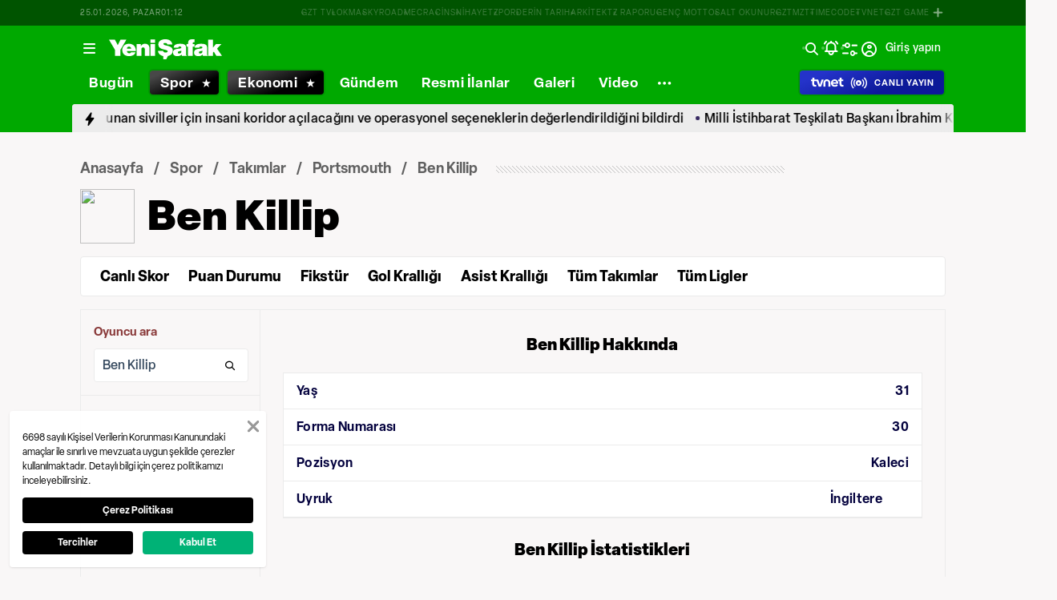

--- FILE ---
content_type: text/html; charset=utf-8
request_url: https://www.yenisafak.com/spor/futbol/oyuncu/ben-killip-205786
body_size: 94729
content:
<!doctype html>
<html data-n-head-ssr lang="tr" dir="ltr" data-n-head="%7B%22lang%22:%7B%22ssr%22:%22tr%22%7D,%22dir%22:%7B%22ssr%22:%22ltr%22%7D%7D">
  <head >
    <meta data-n-head="ssr" charset="utf-8"><meta data-n-head="ssr" name="viewport" content="width=device-width, initial-scale=1, maximum-scale=1, shrink-to-fit=no, user-scalable=0"><meta data-n-head="ssr" name="Rating" content="General"><meta data-n-head="ssr" name="Distribution" content="Global"><meta data-n-head="ssr" name="Copyright" content="Yeni Şafak"><meta data-n-head="ssr" name="Classification" content="Consumer"><meta data-n-head="ssr" name="apple-mobile-web-app-capable" content="yes"><meta data-n-head="ssr" name="apple-mobile-web-app-status-bar-style" content="black-translucent"><meta data-n-head="ssr" name="author" data-hid="author" content="Net Yayıncılık Sanayi ve Ticaret A.Ş."><meta data-n-head="ssr" itemprop="genre" content="news"><meta data-n-head="ssr" itemprop="copyrightYear" content="2026"><meta data-n-head="ssr" property="og:site_name" data-hid="og:site_name" content="Yeni Şafak"><meta data-n-head="ssr" property="twitter:domain" content="https://www.yenisafak.com"><meta data-n-head="ssr" name="DC.Type" content="Text"><meta data-n-head="ssr" name="DC.Source" content="Yeni Şafak"><meta data-n-head="ssr" name="DC.Creator" content="Yeni Şafak"><meta data-n-head="ssr" name="DC.Name" content="Yeni Şafak"><meta data-n-head="ssr" name="DC.Publisher" content="Yeni Şafak"><meta data-n-head="ssr" name="DC.Contributor" content="Yeni Şafak"><meta data-n-head="ssr" name="twitter:site" content="@yenisafak"><meta data-n-head="ssr" name="twitter:creator" content="@yenisafak"><meta data-n-head="ssr" name="robots" data-hid="robots" content="index,follow,max-image-preview:large,max-video-preview:-1"><meta data-n-head="ssr" name="google-site-verification" content="79AT13i-RP3"><meta data-n-head="ssr" data-hid="charset" charset="utf-8"><meta data-n-head="ssr" data-hid="mobile-web-app-capable" name="mobile-web-app-capable" content="yes"><meta data-n-head="ssr" data-hid="apple-mobile-web-app-title" name="apple-mobile-web-app-title" content="Yeni Şafak"><meta name="title" content="Ben Killip Kimdir &amp; Takımı, İstatistikleri, Kariyeri, Haberleri - Portsmouth"><meta name="description" content="Portsmouth takımında oynayan Ben Killip kimdir, kaç yaşında, nereli, hangi takımda ve pozisyonda oynuyor, aldığı kupalar, kaç maç oynadı, futbol kariyeri, istatistikleri ve son dakika Ben Killip haberleri Yeni Şafak Spor’da."><meta data-n-head="ssr" name="keywords" content="Ben Killip, Ben Killip kariyeri,Ben Killip kimdir, Ben Killip haberleri"><meta data-n-head="ssr" name="DC.Language" content="tr-TR"><meta data-n-head="ssr" property="og:image" content="https://assets.yenisafak.com/yenisafak/wwwroot/images/ys-spor-horizontal.avif"><meta data-n-head="ssr" property="og:title" data-hid="og:title" content="Ben Killip Kimdir &amp; Takımı, İstatistikleri, Kariyeri, Haberleri - Portsmouth"><meta data-n-head="ssr" property="og:description" data-hid="og:description" content="Portsmouth takımında oynayan Ben Killip kimdir, kaç yaşında, nereli, hangi takımda ve pozisyonda oynuyor, aldığı kupalar, kaç maç oynadı, futbol kariyeri, istatistikleri ve son dakika Ben Killip haberleri Yeni Şafak Spor’da."><meta data-n-head="ssr" property="og:url" content="https://www.yenisafak.com/spor/futbol/oyuncu/ben-killip-205786"><meta data-n-head="ssr" property="og:locale" content="tr_TR"><meta data-n-head="ssr" property="og:type" data-hid="og:type" content="website"><meta data-n-head="ssr" name="twitter:card" content="summary_large_image"><meta data-n-head="ssr" name="twitter:image" content="https://assets.yenisafak.com/yenisafak/wwwroot/images/ys-spor-horizontal.avif"><meta data-n-head="ssr" name="twitter:url" content="https://www.yenisafak.com/spor/futbol/oyuncu/ben-killip-205786"><meta data-n-head="ssr" name="twitter:title" content="Ben Killip Kimdir &amp; Takımı, İstatistikleri, Kariyeri, Haberleri - Portsmouth"><meta data-n-head="ssr" name="twitter:description" content="Portsmouth takımında oynayan Ben Killip kimdir, kaç yaşında, nereli, hangi takımda ve pozisyonda oynuyor, aldığı kupalar, kaç maç oynadı, futbol kariyeri, istatistikleri ve son dakika Ben Killip haberleri Yeni Şafak Spor’da."><meta data-n-head="ssr" property="fb:app_id" data-hid="fb:app_id" content="1440785506190404"><meta data-n-head="ssr" property="fb:pages" data-hid="fb:pages" content="191453580768"><title>Ben Killip Kimdir &amp; Takımı, İstatistikleri, Kariyeri, Haberleri - Portsmouth</title><link data-n-head="ssr" rel="dns-prefetch" href="//img.piri.net"><link data-n-head="ssr" rel="dns-prefetch" href="//www.google-analytics.com"><link data-n-head="ssr" rel="dns-prefetch" href="//assets.yenisafak.com"><link data-n-head="ssr" rel="dns-prefetch" href="//gdet.hit.gemius.pl"><link data-n-head="ssr" rel="dns-prefetch" href="//trgde.ad ocean.pl"><link data-n-head="ssr" rel="dns-prefetch" href="//api.adsafe.org"><link data-n-head="ssr" rel="dns-prefetch" href="//pagead2.googlesyndication.com"><link data-n-head="ssr" rel="dns-prefetch" href="//securepubads.g.doubleclick.net"><link data-n-head="ssr" data-hid="shortcut-icon" rel="shortcut icon" href="/_nuxt/icons/icon_64x64.643ea4.png"><link data-n-head="ssr" data-hid="apple-touch-icon" rel="apple-touch-icon" href="/_nuxt/icons/icon_512x512.643ea4.png" sizes="512x512"><link data-n-head="ssr" rel="manifest" href="/_nuxt/manifest.f9dd2a6c.json" data-hid="manifest" crossorigin="use-credentials"><link data-n-head="ssr" rel="icon" href="https://assets.yenisafak.com/yenisafak/wwwroot/images/favicon/favicon.png" type="image/png"><link data-n-head="ssr" rel="apple-touch-icon" href="https://assets.yenisafak.com/yenisafak/wwwroot/images/favicon/favicon.png" type="image/png"><link data-n-head="ssr" rel="image_src" href="https://assets.yenisafak.com/yenisafak/wwwroot/images/ys-spor-horizontal.avif"><link data-n-head="ssr" rel="canonical" href="https://www.yenisafak.com/spor/futbol/oyuncu/ben-killip-205786"><script data-n-head="ssr" type="text/javascript"></script><script data-n-head="ssr" async src="https://pagead2.googlesyndication.com/pagead/js/adsbygoogle.js?client=ca-pub-8794111844124936" crossorigin="anonymous"></script><script data-n-head="ssr" data-hid="gtm-script">if(!window._gtm_init){window._gtm_init=1;(function(w,n,d,m,e,p){w[d]=(w[d]==1||n[d]=='yes'||n[d]==1||n[m]==1||(w[e]&&w[e][p]&&w[e][p]()))?1:0})(window,navigator,'doNotTrack','msDoNotTrack','external','msTrackingProtectionEnabled');(function(w,d,s,l,x,y){w[x]={};w._gtm_inject=function(i){if(w.doNotTrack||w[x][i])return;w[x][i]=1;w[l]=w[l]||[];w[l].push({'gtm.start':new Date().getTime(),event:'gtm.js'});var f=d.getElementsByTagName(s)[0],j=d.createElement(s);j.async=true;j.src='https://www.googletagmanager.com/gtm.js?id='+i;f.parentNode.insertBefore(j,f);};w[y]('GTM-KNN8VHW')})(window,document,'script','dataLayer','_gtm_ids','_gtm_inject')}</script><link rel="preload" href="/_nuxt/d0c136a.js" as="script"><link rel="preload" href="/_nuxt/2ea1091.js" as="script"><link rel="preload" href="/_nuxt/css/ae302b6.css" as="style"><link rel="preload" href="/_nuxt/a7b96e5.js" as="script"><link rel="preload" href="/_nuxt/css/d944de6.css" as="style"><link rel="preload" href="/_nuxt/4ed9966.js" as="script"><link rel="preload" href="/_nuxt/fonts/Elza-Regular.781c5fd.woff2" as="font" type="font/woff2" crossorigin><link rel="preload" href="/_nuxt/fonts/Elza-Medium.487b372.woff2" as="font" type="font/woff2" crossorigin><link rel="preload" href="/_nuxt/fonts/Elza-Bold.61e708a.woff2" as="font" type="font/woff2" crossorigin><link rel="preload" href="/_nuxt/fonts/segoe-ui-regular.270911e.woff2" as="font" type="font/woff2" crossorigin><link rel="preload" href="/_nuxt/fonts/segoe-ui-semibold.637752c.woff2" as="font" type="font/woff2" crossorigin><link rel="preload" href="/_nuxt/fonts/al-jazeera-arabic-bold.8f365d7.woff2" as="font" type="font/woff2" crossorigin><link rel="preload" href="/_nuxt/fonts/al-jazeera-arabic-light.3048511.woff2" as="font" type="font/woff2" crossorigin><link rel="preload" href="/_nuxt/fonts/al-jazeera-arabic-regular.2f6acb1.woff2" as="font" type="font/woff2" crossorigin><link rel="preload" href="/_nuxt/fonts/Elza-Semibold.409ee5e.woff2" as="font" type="font/woff2" crossorigin><link rel="preload" href="/_nuxt/fonts/Elza-Black.ef310d1.woff2" as="font" type="font/woff2" crossorigin><link rel="preload" href="/_nuxt/fonts/segoe-ui-bold.6a00c78.woff2" as="font" type="font/woff2" crossorigin><link rel="preload" href="/_nuxt/fonts/merriweather-lightitalic.4c7fb2a.woff2" as="font" type="font/woff2" crossorigin><link rel="preload" href="/_nuxt/fonts/merriweather-regular.fd3fc40.woff2" as="font" type="font/woff2" crossorigin><link rel="preload" href="/_nuxt/fonts/merriweather-light.7ab6d0f.woff2" as="font" type="font/woff2" crossorigin><link rel="preload" href="/_nuxt/fonts/merriweather-italic.88027ca.woff2" as="font" type="font/woff2" crossorigin><link rel="preload" href="/_nuxt/fonts/merriweather-bold.0fc27b4.woff2" as="font" type="font/woff2" crossorigin><link rel="preload" href="/_nuxt/fonts/merriweather-blackitalic.e7defa3.woff2" as="font" type="font/woff2" crossorigin><link rel="preload" href="/_nuxt/fonts/merriweather-black.07d8f43.woff2" as="font" type="font/woff2" crossorigin><link rel="preload" href="/_nuxt/fonts/merriweather-bolditalic.4e6157f.woff2" as="font" type="font/woff2" crossorigin><link rel="preload" href="/_nuxt/fonts/ys-web.5cf80df.ttf" as="font" type="font/ttf" crossorigin><link rel="preload" href="/_nuxt/fonts/Nafees.195f6ae.woff" as="font" type="font/woff" crossorigin><link rel="preload" href="/_nuxt/fonts/ys-web.86bdce5.woff" as="font" type="font/woff" crossorigin><link rel="preload" href="/_nuxt/css/16c1ae5.css" as="style"><link rel="preload" href="/_nuxt/b55f402.js" as="script"><link rel="preload" href="/_nuxt/css/6f7bfe3.css" as="style"><link rel="preload" href="/_nuxt/bc9252c.js" as="script"><link rel="preload" href="/_nuxt/css/5d0493f.css" as="style"><link rel="preload" href="/_nuxt/bf85de0.js" as="script"><link rel="preload" href="/_nuxt/css/693d84c.css" as="style"><link rel="preload" href="/_nuxt/d6adb59.js" as="script"><link rel="stylesheet" href="/_nuxt/css/ae302b6.css"><link rel="stylesheet" href="/_nuxt/css/d944de6.css"><link rel="stylesheet" href="/_nuxt/css/16c1ae5.css"><link rel="stylesheet" href="/_nuxt/css/6f7bfe3.css"><link rel="stylesheet" href="/_nuxt/css/5d0493f.css"><link rel="stylesheet" href="/_nuxt/css/693d84c.css">
  </head>
  <body >
    <div id="portal-body-prepend"></div>
    <script data-n-head="ssr" data-hid="nuxt-color-mode-script" data-pbody="true">!function(){"use strict";var e=window,s=document,o=s.documentElement,a=["dark","light"],t=window.localStorage.getItem("nuxt-color-mode")||"system",c="system"===t?l():t,i=s.body.getAttribute("data-color-mode-forced");function r(e){var s=""+e+"";o.classList?o.classList.add(s):o.className+=" "+s}function n(s){return e.matchMedia("(prefers-color-scheme"+s+")")}function l(){if(e.matchMedia&&"not all"!==n("").media)for(var s of a)if(n(":"+s).matches)return s;return"light"}i&&(c=i),r(c),e["__NUXT_COLOR_MODE__"]={preference:t,value:c,getColorScheme:l,addClass:r,removeClass:function(e){var s=""+e+"";o.classList?o.classList.remove(s):o.className=o.className.replace(new RegExp(s,"g"),"")}}}();
</script><noscript data-n-head="ssr" data-hid="gtm-noscript" data-pbody="true"><iframe src="https://www.googletagmanager.com/ns.html?id=GTM-KNN8VHW&" height="0" width="0" style="display:none;visibility:hidden" title="gtm"></iframe></noscript><div data-server-rendered="true" id="__nuxt"><!----><div id="__layout"><div data-fetch-key="0" class="ys-layout" style="--ys-category-color:#00A900;"><div class="ys-header"><div><div class="ys-header-brands-bg"></div><div class="ys-header-brands ys-row collapsed"><ul class="ys-header-brands-date ys-separated"><li>25.01.2026, Pazar</li><li>04:12</li></ul><div class="grow"></div><ul class="ys-header-brands-list ys-separated"><li><div class="ys-link"><a href="https://gzttv.tr/" target="_blank" title="GZT TV">GZT TV</a></div></li><li><div class="ys-link"><a href="https://www.gzt.com/lokma" target="_blank" title="LOKMA">LOKMA</a></div></li><li><div class="ys-link"><a href="https://www.gzt.com/skyroad" target="_blank" title="SKYROAD">SKYROAD</a></div></li><li><div class="ys-link"><a href="https://www.gzt.com/mecra" target="_blank" title="MECRA">MECRA</a></div></li><li><div class="ys-link"><a href="https://www.gzt.com/cins" target="_blank" title="CİNS">CİNS</a></div></li><li><div class="ys-link"><a href="https://www.gzt.com/nihayet" target="_blank" title="NİHAYET">NİHAYET</a></div></li><li><div class="ys-link"><a href="https://www.gzt.com/zpor" target="_blank" title="ZPOR">ZPOR</a></div></li><li><div class="ys-link"><a href="https://www.gzt.com/derin-tarih" target="_blank" title="DERİN TARIH ">DERİN TARIH </a></div></li><li><div class="ys-link"><a href="https://www.gzt.com/arkitekt" target="_blank" title="ARKİTEKT">ARKİTEKT</a></div></li><li><div class="ys-link"><a href="https://www.gzt.com/z-raporu" target="_blank" title="Z RAPORU">Z RAPORU</a></div></li><li><div class="ys-link"><a href="https://www.gzt.com/genc-motto" target="_blank" title="GENÇ MOTTO">GENÇ MOTTO</a></div></li><li><div class="ys-link"><a href="https://www.gzt.com/salt-okunur" target="_blank" title="SALT OKUNUR">SALT OKUNUR</a></div></li><li><div class="ys-link"><a href="https://www.gzt.com/gztmzt" target="_blank" title="GZTMZT">GZTMZT</a></div></li><li><div class="ys-link"><a href="https://www.gzt.com/timecode" target="_blank" title="TIMECODE">TIMECODE</a></div></li><li><div class="ys-link"><a href="https://www.gzt.com/tvnet" target="_blank" title="TVNET">TVNET</a></div></li><li><div class="ys-link"><a href="https://www.gzt.com/gzt-game" target="_blank" title="GZT GAME">GZT GAME</a></div></li><li><div class="ys-link"><a href="https://www.gzt.com/islam-sanatlari" target="_blank" title="İSLAM SANATLARI">İSLAM SANATLARI</a></div></li><li><div class="ys-link"><a href="https://www.gzt.com/ketebe" target="_blank" title="KETEBE">KETEBE</a></div></li><li><div class="ys-link"><a href="https://www.gzt.com/gercek-hayat" target="_blank" title="GERÇEK HAYAT">GERÇEK HAYAT</a></div></li><li><div class="ys-link"><a href="https://www.gzt.com/post-oyku" target="_blank" title="POST ÖYKÜ">POST ÖYKÜ</a></div></li></ul><button type="button"><i class="icon-close"></i></button></div></div><div class="ys-header-sticky !sticky"><div class="ys-header-main ys-row"><div class="ys-header-main-content"><div class="ys-dialog ys-dialog-modal ys-popover hamburger-menu-dropdown"><div class="ys-dialog__trigger"><div class="ys-button-wrapper hamburger-menu-dropdown__triggerButton"><button type="button" class="ys-button ys-icon-left only-icon"><div class="icon cap-of-icon ys-button__icon"><i class="icon-menu" style="background-color:transparent;font-size:1.8rem;"></i><!----><!----></div><!----><!----></button></div></div><div class="_overlay"><div class="_scroller"><div class="_viewer"><div class="ys-dialog-content"><div class="ys-dialog-body"><div color="#ffff" class="ys-button-wrapper hamburger-menu-dropdown__closeButton"><button type="button" color="#ffff" class="ys-button ys-icon-left only-icon"><div class="icon cap-of-icon ys-button__icon"><i class="icon-close" style="background-color:transparent;font-size:2rem;"></i><!----><!----></div><!----><!----></button></div><div class="ys-hamburger-menu z-50"><div class="menu"><div class="nav-sections"><div class="nav-section"><ul class="menu-item"><li data-index="0" class="item"><div class="ys-link"><a href="/" title="Bugün" class="router-link-active">Bugün</a></div><div class="icon cap-of-icon icon-button--desktop"><i class="icon-chevron-right" style="background-color:transparent;font-size:1.4rem;"></i><!----><!----></div><!----></li><!----><li data-index="1" class="item"><div class="ys-link"><a href="/gundem" title="Gündem">Gündem</a></div><div class="icon cap-of-icon icon-button--desktop"><i class="icon-chevron-right" style="background-color:transparent;font-size:1.4rem;"></i><!----><!----></div><div class="ys-button-wrapper icon-button--mobile"><button type="button" class="ys-button ys-icon-left only-icon"><div class="icon cap-of-icon ys-button__icon"><i class="icon-chevron-left" style="background-color:transparent;font-size:1.4rem;"></i><!----><!----></div><!----><!----></button></div></li><!----><li data-index="2" class="item"><div class="ys-link"><a href="/dunya" title="Dünya">Dünya</a></div><div class="icon cap-of-icon icon-button--desktop"><i class="icon-chevron-right" style="background-color:transparent;font-size:1.4rem;"></i><!----><!----></div><div class="ys-button-wrapper icon-button--mobile"><button type="button" class="ys-button ys-icon-left only-icon"><div class="icon cap-of-icon ys-button__icon"><i class="icon-chevron-left" style="background-color:transparent;font-size:1.4rem;"></i><!----><!----></div><!----><!----></button></div></li><!----><li data-index="3" class="item"><div class="ys-link"><a href="/yazarlar" title="Yazarlar">Yazarlar</a></div><div class="icon cap-of-icon icon-button--desktop"><i class="icon-chevron-right" style="background-color:transparent;font-size:1.4rem;"></i><!----><!----></div><div class="ys-button-wrapper icon-button--mobile"><button type="button" class="ys-button ys-icon-left only-icon"><div class="icon cap-of-icon ys-button__icon"><i class="icon-chevron-left" style="background-color:transparent;font-size:1.4rem;"></i><!----><!----></div><!----><!----></button></div></li><!----><li data-index="4" class="item"><div class="ys-link"><a href="/spor" title="Spor" class="router-link-active">Spor</a></div><div class="icon cap-of-icon icon-button--desktop"><i class="icon-chevron-right" style="background-color:transparent;font-size:1.4rem;"></i><!----><!----></div><div class="ys-button-wrapper icon-button--mobile"><button type="button" class="ys-button ys-icon-left only-icon"><div class="icon cap-of-icon ys-button__icon"><i class="icon-chevron-left" style="background-color:transparent;font-size:1.4rem;"></i><!----><!----></div><!----><!----></button></div></li><!----><li data-index="5" class="item"><div class="ys-link"><a href="/ekonomi" title="Ekonomi">Ekonomi</a></div><div class="icon cap-of-icon icon-button--desktop"><i class="icon-chevron-right" style="background-color:transparent;font-size:1.4rem;"></i><!----><!----></div><div class="ys-button-wrapper icon-button--mobile"><button type="button" class="ys-button ys-icon-left only-icon"><div class="icon cap-of-icon ys-button__icon"><i class="icon-chevron-left" style="background-color:transparent;font-size:1.4rem;"></i><!----><!----></div><!----><!----></button></div></li><!----><li data-index="6" class="item"><div class="ys-link"><a href="/resmi-ilanlar" title="Resmi İlanlar">Resmi İlanlar</a></div><!----><!----></li><!----><li data-index="7" class="item"><div class="ys-link"><a href="/teknoloji" title="Teknoloji">Teknoloji</a></div><div class="icon cap-of-icon icon-button--desktop"><i class="icon-chevron-right" style="background-color:transparent;font-size:1.4rem;"></i><!----><!----></div><div class="ys-button-wrapper icon-button--mobile"><button type="button" class="ys-button ys-icon-left only-icon"><div class="icon cap-of-icon ys-button__icon"><i class="icon-chevron-left" style="background-color:transparent;font-size:1.4rem;"></i><!----><!----></div><!----><!----></button></div></li><!----><li data-index="8" class="item"><div class="ys-link"><a href="/hayat" title="Hayat">Hayat</a></div><div class="icon cap-of-icon icon-button--desktop"><i class="icon-chevron-right" style="background-color:transparent;font-size:1.4rem;"></i><!----><!----></div><div class="ys-button-wrapper icon-button--mobile"><button type="button" class="ys-button ys-icon-left only-icon"><div class="icon cap-of-icon ys-button__icon"><i class="icon-chevron-left" style="background-color:transparent;font-size:1.4rem;"></i><!----><!----></div><!----><!----></button></div></li><!----><li data-index="9" class="item"><div class="ys-link"><a href="/video" title="Video">Video</a></div><div class="icon cap-of-icon icon-button--desktop"><i class="icon-chevron-right" style="background-color:transparent;font-size:1.4rem;"></i><!----><!----></div><div class="ys-button-wrapper icon-button--mobile"><button type="button" class="ys-button ys-icon-left only-icon"><div class="icon cap-of-icon ys-button__icon"><i class="icon-chevron-left" style="background-color:transparent;font-size:1.4rem;"></i><!----><!----></div><!----><!----></button></div></li><!----><li data-index="10" class="item"><div class="ys-link"><a href="/infografik" title="İnfografik">İnfografik</a></div><div class="icon cap-of-icon icon-button--desktop"><i class="icon-chevron-right" style="background-color:transparent;font-size:1.4rem;"></i><!----><!----></div><div class="ys-button-wrapper icon-button--mobile"><button type="button" class="ys-button ys-icon-left only-icon"><div class="icon cap-of-icon ys-button__icon"><i class="icon-chevron-left" style="background-color:transparent;font-size:1.4rem;"></i><!----><!----></div><!----><!----></button></div></li><!----><li data-index="11" class="item"><div class="ys-link"><a href="/galeri" title="Galeri">Galeri</a></div><div class="icon cap-of-icon icon-button--desktop"><i class="icon-chevron-right" style="background-color:transparent;font-size:1.4rem;"></i><!----><!----></div><div class="ys-button-wrapper icon-button--mobile"><button type="button" class="ys-button ys-icon-left only-icon"><div class="icon cap-of-icon ys-button__icon"><i class="icon-chevron-left" style="background-color:transparent;font-size:1.4rem;"></i><!----><!----></div><!----><!----></button></div></li><!----><div data-index="12" class="line"></div><!----><li data-index="13" class="item"><div class="ys-link"><a href="/hava-durumu" title="Hava Durumu">Hava Durumu</a></div><!----><!----></li><!----><li data-index="14" class="item"><div class="ys-link"><a href="/namaz-vakitleri" title="Namaz Vakitleri">Namaz Vakitleri</a></div><!----><!----></li><!----><div data-index="15" class="line"></div><!----><li data-index="16" class="item"><div class="ys-link"><a href="/kurumsal/iletisim" title="İletişim">İletişim</a></div><div class="icon cap-of-icon icon-button--desktop"><i class="icon-chevron-right" style="background-color:transparent;font-size:1.4rem;"></i><!----><!----></div><div class="ys-button-wrapper icon-button--mobile"><button type="button" class="ys-button ys-icon-left only-icon"><div class="icon cap-of-icon ys-button__icon"><i class="icon-chevron-left" style="background-color:transparent;font-size:1.4rem;"></i><!----><!----></div><!----><!----></button></div></li><!----></ul></div><!----></div></div><!----></div></div></div></div><div class="_spacer"></div></div></div></div><a href="/" title="Yeni Şafak"><div><img src="https://assets.yenisafak.com/yenisafak/wwwroot/images/logo/yenisafak_logo.svg" alt="Yeni Şafak" width="141px" height="25px" class="ys-img"></div></a></div><!----><div class="grow"></div><!----></div></div><div><div class="ys-header-categories ys-row mobile-hide tablet-hide"><div class="ys-header-categories__inner"><ul><li class="menu-"><div class="ys-link"><a href="/" title="Haberler" class="router-link-active"><span>Bugün</span></a></div></li><li class="menu-spor"><div class="ys-link"><a href="/spor" title="Spor Haberleri" class="router-link-active"><span>Spor</span></a></div></li><li class="menu-ekonomi"><div class="ys-link"><a href="/ekonomi" title="Ekonomi Haberleri"><span>Ekonomi</span></a></div></li><li class="menu-gundem"><div class="ys-link"><a href="/gundem" title="Gündem Haberleri"><span>Gündem</span></a></div></li><li class="menu-resmi-ilanlar"><div class="ys-link"><a href="/resmi-ilanlar" title="Resmi İlanlar Haberleri"><span>Resmi İlanlar</span></a></div></li><li class="menu-galeri"><div class="ys-link"><a href="/galeri" title="Galeri Haberleri"><span>Galeri</span></a></div></li><li class="menu-video"><div class="ys-link"><a href="/video" title="Video Haberleri"><span>Video</span></a></div></li><div class="ys-dialog ys-dialog-modal ys-popover more-categories-dropdown"><div class="ys-dialog__trigger"><div class="ys-button-wrapper"><button type="button" class="ys-button ys-icon-left ys-rounded only-icon"><div class="icon cap-of-icon ys-button__icon"><i class="icon-dots-horizontal" style="background-color:transparent;font-size:2rem;"></i><!----><!----></div><!----><!----></button></div></div><div class="_overlay"><div class="_scroller"><div class="_viewer"><div class="ys-dialog-content"><div class="ys-dialog-body"><div class="ys-popover-list"><div class="ys-link"><a href="/dunya" title="Dünya Haberleri">Dünya</a></div></div><div class="ys-popover-list"><div class="ys-link"><a href="/teknoloji" title="Teknoloji Haberleri">Teknoloji</a></div></div><div class="ys-popover-list"><div class="ys-link"><a href="/yazarlar">Yazarlar</a></div></div><div class="ys-popover-list"><div class="ys-link"><a href="/hayat" title="Hayat Haberleri">Hayat</a></div></div><div class="ys-popover-list"><div class="ys-link"><a href="/dusunce-gunlugu" title="Düşünce Günlüğü Haberleri">Düşünce Günlüğü</a></div></div><div class="ys-popover-list"><div class="ys-link"><a href="/check-z" title="Check Z Haberleri">Check Z</a></div></div><div class="ys-popover-list"><div class="ys-link"><a href="/video/arka-plan" title="Arka Plan Haberleri">Arka Plan</a></div></div><div class="ys-popover-list"><div class="ys-link"><a href="/benim-hikayem" title="Benim Hikayem Haberleri">Benim Hikayem</a></div></div><div class="ys-popover-list"><div class="ys-link"><a href="/savunmadaki-turkler" title="Savunmadaki Türkler Haberleri">Savunmadaki Türkler</a></div></div><div class="ys-popover-list"><div class="ys-link"><a href="/tabuta-sigmayanlar" title="Tabuta Sığmayanlar Haberleri">Tabuta Sığmayanlar</a></div></div><div class="ys-popover-list"><div class="ys-link"><a href="/infografik" title="İnfografik Haberleri">İnfografik</a></div></div><div class="ys-popover-list"><div class="ys-link"><a href="/karikatur" title="Çizerler Haberleri">Çizerler</a></div></div><div class="ys-popover-list"><div class="ys-link"><a href="/son-dakika" title="Son Dakika Haberleri">Son Dakika</a></div></div></div></div></div><div class="_spacer"></div></div></div></div></ul><div class="ys-link ys-header-categories__liveButton"><a href="/tvnet-canli-yayin" title="CANLI YAYIN"><div><img src="/tvnet-logo.svg" alt="tvnet" class="ys-img"></div><div class="icon cap-of-icon"><i class="icon-live-v2" style="color:#fff;background-color:transparent;font-size:2rem;"></i><!----><!----></div><span class="ys-header-categories__mobileText">C</span><span class="mobile-hide tablet-hide">CANLI YAYIN</span></a></div></div></div></div><div><div class="ys-row client-only-placeholder"><div class="ys-breaking-news-widget-skeleton mobile-hide tablet-hide"><div class="ys-breaking-news-widget-skeleton__inner"><svg viewBox="0 0 1100 43" version="1.1" preserveAspectRatio="xMidYMid meet" class="skeleton"><rect clip-path="url(#3ffyradppw4)" x="0" y="0" width="1100" height="43" style="fill:url(#wqrij5xlwy);"></rect><defs><clipPath id="3ffyradppw4"><rect x="0" y="0" rx="0" ry="0" width="100%" height="43"></rect></clipPath><linearGradient id="wqrij5xlwy"><stop offset="0%" stop-color="#555" stop-opacity="1"><animate attributeName="offset" values="-2; 1" dur="2s" repeatCount="indefinite"></animate></stop><stop offset="50%" stop-color="#444" stop-opacity="1"><animate attributeName="offset" values="-1.5; 1.5" dur="2s" repeatCount="indefinite"></animate></stop><stop offset="100%" stop-color="#555" stop-opacity="1"><animate attributeName="offset" values="-1; 2" dur="2s" repeatCount="indefinite"></animate></stop></linearGradient></defs></svg><div class="ys-link hidden"><a href="/dunya/suriye-ordusu-acikladi-hasekede-bulunan-siviller-icin-insani-koridor-acilacak-4791264" title="Suriye Savunma Bakanlığı, terör örgütü YPG ile ateşkesin 24 Ocak 23.00’ten itibaren 15 günlüğüne uzatıldığını açıkladı"><span>Suriye Savunma Bakanlığı, terör örgütü YPG ile ateşkesin 24 Ocak 23.00’ten itibaren 15 günlüğüne uzatıldığını açıkladı</span></a></div><div class="ys-link hidden"><a href="/dunya/suriye-ordusu-acikladi-hasekede-bulunan-siviller-icin-insani-koridor-acilacak-4791264" title="Suriye ordusu, terör örgütü YPG'nin işgali altındaki Haseke’de bulunan siviller için insani koridor açılacağını ve operasyonel seçeneklerin değerlendirildiğini bildirdi"><span>Suriye ordusu, terör örgütü YPG'nin işgali altındaki Haseke’de bulunan siviller için insani koridor açılacağını ve operasyonel seçeneklerin değerlendirildiğini bildirdi</span></a></div><div class="ys-link hidden"><a href="/gundem/mit-baskani-ibrahim-kalin-istanbulda-hamas-heyeti-ile-gorustu-4791246" title="Milli İstihbarat Teşkilatı Başkanı İbrahim Kalın, İstanbul’da Hamas Siyasi Bürosu Müzakere Heyeti Başkanı Halil Hayye ve beraberindeki Hamas heyeti ile bir araya geldi"><span>Milli İstihbarat Teşkilatı Başkanı İbrahim Kalın, İstanbul’da Hamas Siyasi Bürosu Müzakere Heyeti Başkanı Halil Hayye ve beraberindeki Hamas heyeti ile bir araya geldi</span></a></div><div class="ys-link hidden"><a href="/spor/fatih-karagumruk-1-3-galatasaray-mac-ozeti-izle-video-4791208" title="Galatasaray, Süper Lig 19. haftasında Karagümrük'ü deplasmanda 3-1 mağlup ederek liderliğini sürdürdü. "><span>Galatasaray, Süper Lig 19. haftasında Karagümrük'ü deplasmanda 3-1 mağlup ederek liderliğini sürdürdü. </span></a></div><div class="ys-link hidden"><a href="/gundem/cumhurbaskani-recep-tayyip-erdoganin-aydin-sehir-hastanesi-acilisi-konusmasi-24-ocak-2026-canli-yayin-son-dakika-4791207" title="Cumhurbaşkanı Erdoğan: Aydın Şehir Hastanesi aynı zamanda bir eğitim ve araştırma hastanesi olacak. Hayırlı uğurlu olsun"><span>Cumhurbaşkanı Erdoğan: Aydın Şehir Hastanesi aynı zamanda bir eğitim ve araştırma hastanesi olacak. Hayırlı uğurlu olsun</span></a></div></div></div></div></div></div><!----><!----><div class="layout-top-banner"><section class="layout-inner__section"><!----></section></div><div class="layout-inner"><div data-fetch-key="1" class="sport-sub-layout"><section class="sport-layout-submenu-breadcrumb"><div class="items"><div class="ys-breadcrumb"><div class="ys-breadcrumb-content"><div class="ys-breadcrumb-content__category"><a href="/" title="Anasayfa" class="nuxt-link-active">Anasayfa</a></div><div class="ys-breadcrumb-content__category"><a href="/spor" title="Spor" class="nuxt-link-active">Spor</a></div><div class="ys-breadcrumb-content__category"><a href="/spor/futbol/tum-takimlar" title="Takımlar">Takımlar</a></div><div class="ys-breadcrumb-content__category"><a href="/" class="nuxt-link-active"></a></div><div class="ys-breadcrumb-content__category ys-breadcrumb-content__subcategory "><a href="/spor/futbol/oyuncu/ben-killip-205786" aria-current="page" class="nuxt-link-exact-active nuxt-link-active"></a></div></div><div class="ys-breadcrumb-content-line"></div></div><!----><div class="sport-sub-layout-playerName"><svg viewBox="0 0 330 60" version="1.1" preserveAspectRatio="xMidYMid meet" class="skeleton ys-sport-team-info-skeleton"><rect clip-path="url(#jh9y65oebd)" x="0" y="0" width="330" height="60" style="fill:url(#mst9csz4p4i);"></rect><defs><clipPath id="jh9y65oebd"><rect x="72" y="13" rx="3" ry="3" width="240" height="34"></rect><circle cx="30" cy="30" r="30"></circle></clipPath><linearGradient id="mst9csz4p4i"><stop offset="0%" stop-color="#e3e2e2" stop-opacity="1"><animate attributeName="offset" values="-2; 1" dur="2s" repeatCount="indefinite"></animate></stop><stop offset="50%" stop-color="#fff8f8" stop-opacity="1"><animate attributeName="offset" values="-1.5; 1.5" dur="2s" repeatCount="indefinite"></animate></stop><stop offset="100%" stop-color="#e3e2e2" stop-opacity="1"><animate attributeName="offset" values="-1; 2" dur="2s" repeatCount="indefinite"></animate></stop></linearGradient></defs></svg></div></div></section><div class="sport-layout-submenu-section"><div><div class="ys-app-sub-menu"><ul><li><div class="ys-link"><a href="/spor/futbol/canli-skor" title="Canlı Skor"><span>Canlı Skor</span></a></div></li><li><div class="ys-link"><a href="/spor/futbol/trendyol-super-lig/puan-durumu" title="Puan Durumu"><span>Puan Durumu</span></a></div></li><li><div class="ys-link"><a href="/spor/futbol/trendyol-super-lig/fikstur-ve-skorlar" title="Fikstür"><span>Fikstür</span></a></div></li><li><div class="ys-link"><a href="/spor/futbol/trendyol-super-lig/gol-kralligi" title="Gol Krallığı"><span>Gol Krallığı</span></a></div></li><li><div class="ys-link"><a href="/spor/futbol/trendyol-super-lig/asist-kralligi" title="Asist Krallığı"><span>Asist Krallığı</span></a></div></li><li><div class="ys-link"><a href="/spor/futbol/tum-takimlar" title="Tüm Takımlar"><span>Tüm Takımlar</span></a></div></li><li><div class="ys-link"><a href="/spor/futbol/tum-ligler" title="Tüm Ligler"><span>Tüm Ligler</span></a></div></li></ul><div class="sub-menu-actions"><!----><div class="rss-actions"><!----></div></div></div><svg viewBox="0 0 430 55" version="1.1" preserveAspectRatio="xMidYMid meet" class="skeleton ys-app-sub-menu-skeleton"><rect clip-path="url(#z7lkg7kl1)" x="0" y="0" width="430" height="55" style="fill:url(#0wwc5twt1mt);"></rect><defs><clipPath id="z7lkg7kl1"><rect x="0" y="17" rx="5" ry="5" width="100" height="20"></rect><rect x="110" y="17" rx="5" ry="5" width="100" height="20"></rect><rect x="220" y="17" rx="5" ry="5" width="100" height="20"></rect><rect x="330" y="17" rx="5" ry="5" width="100" height="20"></rect></clipPath><linearGradient id="0wwc5twt1mt"><stop offset="0%" stop-color="#e3e2e2" stop-opacity="1"><animate attributeName="offset" values="-2; 1" dur="2s" repeatCount="indefinite"></animate></stop><stop offset="50%" stop-color="#fff8f8" stop-opacity="1"><animate attributeName="offset" values="-1.5; 1.5" dur="2s" repeatCount="indefinite"></animate></stop><stop offset="100%" stop-color="#e3e2e2" stop-opacity="1"><animate attributeName="offset" values="-1; 2" dur="2s" repeatCount="indefinite"></animate></stop></linearGradient></defs></svg></div></div><section class="sport-layout-contents"><div class="sport-content-wrapper"><!----><div class="sport-sub-layout-main mb-16"><div class="sport-sub-layout-sideFilter"><div data-fetch-key="YsSportDetailFilterForm:0" class="ys-sport-main-filter-form ys-sport-detail-filter-form"><!----><!----><!----><!----><!----><!----></div></div><div class="sport-sub-layout-article"><div data-fetch-key="SportPlayerDetailV2:0" class="page sport-page player-detail-page"><div class="player-detail-page-item"><h2 class="sport-page__title">Ben Killip Hakkında</h2><div class="player-detail-page-info"><div class="player-detail-page-info__item"><span>Yaş</span><span>31</span></div><div class="player-detail-page-info__item"><span>Forma Numarası</span><span>30</span></div><div class="player-detail-page-info__item"><span>Pozisyon</span><span>Kaleci</span></div><div class="player-detail-page-info__item"><span>Uyruk</span><div class="player-detail-page-info__country"><span>İngiltere</span><div><img src="https://img.piri.net/resim/Spor/broadagecountrylogos/75x44/2.png" width="25" class="ys-img"></div></div></div></div></div><div class="player-detail-page-item"><h2 class="sport-page__title">Ben Killip İstatistikleri</h2><div title="{playerName} İstatistikleri" class="ys-player-statistic-widget mt-16 mb-16"><table class="ys-player-statistic-widget-table"><thead><tr><th>Müsabaka</th><th>Maç</th><th>İlk 11</th><th>Sarı Kart</th><th>Kırmızı Kart</th><th>Asist</th><th>Gol</th><th>Dakika</th></tr></thead><tbody><tr><td><div class="ys-link"><a href="/spor/futbol/ingiltere-sampiyonluk-ligi" title="İngiltere Şampiyonluk Ligi">İngiltere Şampiyonluk Ligi</a></div></td><td>2</td><td>1</td><td>0</td><td>0</td><td>0</td><td>0</td><td>154</td></tr><tr><td><div class="ys-link"><a href="/spor/futbol/ingiltere-lig-kupasi" title="İngiltere Lig Kupası">İngiltere Lig Kupası</a></div></td><td>1</td><td>1</td><td>0</td><td>0</td><td>0</td><td>0</td><td>90</td></tr><tr><td><div class="ys-link"><a href="/spor/futbol/ingiltere-federasyon-kupasi" title="İngiltere Federasyon Kupası">İngiltere Federasyon Kupası</a></div></td><td>0</td><td>0</td><td>0</td><td>0</td><td>0</td><td>0</td><td>0</td></tr></tbody><tfoot><tr><td>Toplam</td><td>3</td><td>2</td><td>0</td><td>0</td><td>0</td><td>0</td><td>244</td></tr></tfoot></table><div class="ys-player-statistic-widget-list mobile"><div class="ys-player-statistic-widget-list__item"><span>Maç</span><span>3</span></div><div class="ys-player-statistic-widget-list__item"><span>İlk 11</span><span>2</span></div><div class="ys-player-statistic-widget-list__item"><span>Sarı Kart</span><span>0</span></div><div class="ys-player-statistic-widget-list__item"><span>Kırmızı Kart</span><span>0</span></div><div class="ys-player-statistic-widget-list__item"><span>Asist</span><span>0</span></div><div class="ys-player-statistic-widget-list__item"><span>Gol</span><span>0</span></div><div class="ys-player-statistic-widget-list__item"><span>Dakika</span><span>244</span></div></div></div></div><!----><div class="player-detail-page-item"><h2 class="sport-page__title">Ben Killip Kimdir ?</h2><p class="player-detail-page-item__text">
 	
Futbolcu Ben Killip İngiltere vatandaşıdır. 31 yaşındadır. Ben Killip Portsmouth takımında oynamaktadır. Futbolcu Kaleci pozisyonunda oynamakta ve 30 numaralı formayı giymektedir. 

</p><p class="player-detail-page-item__text">Ben Killip istatistikleri şöyle;  Ben Killip  toplam 3 maçta oynadı, 0 sarı kart gördü, 0 kırmızı kart gördü, 0 yaptı ve 0 gol attı.Ben Killip son dakika haberleri Yeni Şafak Spor sayfasında.</p></div></div></div></div></div></section></div></div><div class="layout-newsletter"><!----></div><div class="layout-footer"><div class="ys-app-footer"><div class="ys-app-footer-mainCategory"><div class="ys-app-footer-mainCategory-content"><div class="ys-link ys-app-footer-mainCategory-item"><a href="https://www.yenisafak.com/15Temmuz" target="_blank" title="15 Temmuz"><div><img src="/_nuxt/img/skeleton.096f642.gif" alt="15 Temmuz" data-src="https://img.piri.net/piri-test/upload/3/2024/5/29/ffeb2ccf-footer_desktop_15_temmuz.png" decoding="async" class="ys-img lazyload"></div><span>15 Temmuz</span></a></div><div class="ys-link ys-app-footer-mainCategory-item"><a href="https://www.gzt.com/kudus" target="_blank" title="Kudüs"><div><img src="/_nuxt/img/skeleton.096f642.gif" alt="Kudüs" data-src="https://img.piri.net/piri-test/upload/3/2024/5/29/f5299ec1-footer_desktop_kudus.png" decoding="async" class="ys-img lazyload"></div><span>Kudüs</span></a></div><div class="ys-link ys-app-footer-mainCategory-item"><a href="https://www.yenisafak.com/ramazan" title="Ramazan"><div><img src="/_nuxt/img/skeleton.096f642.gif" alt="Ramazan" data-src="https://img.piri.net/piri/upload/3/2024/6/3/b98ae4e8-footer_desktop_ramazan.png" decoding="async" class="ys-img lazyload"></div><span>Ramazan</span></a></div><div class="ys-link ys-app-footer-mainCategory-item"><a href="https://www.yenisafak.com/secim" title="Seçim"><div><img src="/_nuxt/img/skeleton.096f642.gif" alt="Seçim" data-src="https://img.piri.net/piri/upload/3/2024/6/3/a34f73ab-footer_desktop_secim.png" decoding="async" class="ys-img lazyload"></div><span>Seçim</span></a></div><div class="ys-link ys-app-footer-mainCategory-item"><a href="/spor" title="Spor" class="router-link-active"><div><img src="/_nuxt/img/skeleton.096f642.gif" alt="Spor" data-src="https://img.piri.net/piri/upload/3/2024/6/6/1f5a4279-spor.png" decoding="async" class="ys-img lazyload"></div><span>Spor</span></a></div><div class="ys-link ys-app-footer-mainCategory-item"><a href="/ekonomi" title="Ekonomi"><div><img src="/_nuxt/img/skeleton.096f642.gif" alt="Ekonomi" data-src="https://img.piri.net/piri/upload/3/2024/6/6/f2cb3592-ekonomi.png" decoding="async" class="ys-img lazyload"></div><span>Ekonomi</span></a></div></div></div><div class="ys-app-footer-content"><div class="ys-app-footer__logo"><div class="ys-link"><a href="/" title="Anasayfa" class="router-link-active"><div><img src="/_nuxt/img/skeleton.096f642.gif" data-src="https://assets.yenisafak.com/yenisafak/wwwroot/images/footer/logo-red.svg" decoding="async" class="ys-img lazyload"></div></a></div></div><div class="v-lazy-component v-lazy-component--loading" style="min-width:1px;min-height:1px;"><!----></div><div class="ys-app-footer-category"><div class="ys-button-wrapper ys-app-footer__toggleButton"><button type="button" class="ys-button ys-icon-left only-icon"><div class="icon cap-of-icon ys-button__icon"><i class="icon-menu-down" style="background-color:transparent;font-size:1.2rem;"></i><!----><!----></div><!----><!----></button></div><ul class="ys-app-footer-category-list"><li class="ys-app-footer-category-list__item"><div class="ys-link"><a href="/" title="Bugün" class="router-link-active"><span>Bugün</span></a></div></li><!----></ul><ul class="ys-app-footer-category-list"><li class="ys-app-footer-category-list__item"><div class="ys-link"><a href="/gundem" title="Gündem"><span>Gündem</span></a></div></li><!----></ul><ul class="ys-app-footer-category-list"><li class="ys-app-footer-category-list__item"><div class="ys-link"><a href="/video" title="Video"><span>Video</span></a></div></li><!----></ul><ul class="ys-app-footer-category-list"><li class="ys-app-footer-category-list__item"><div class="ys-link"><a href="/galeri" title="Foto Galeri"><span>Foto Galeri</span></a></div></li><!----></ul><ul class="ys-app-footer-category-list"><li class="ys-app-footer-category-list__item"><div class="ys-link"><a href="/son-dakika" title="Son Dakika"><span>Son Dakika</span></a></div></li><!----></ul><ul class="ys-app-footer-category-list"><li class="ys-app-footer-category-list__item"><div class="ys-link"><a href="/" title="Haberler" class="router-link-active"><span>Haberler</span></a></div></li><!----></ul><ul class="ys-app-footer-category-list"><li class="ys-app-footer-category-list__item"><div class="ys-link"><a href="/dunya" title="Dünya"><span>Dünya</span></a></div></li><li class="ys-app-footer-category-list__item"><div class="ys-link"><a href="/ortadogu" title="Ortadoğu"><span>Ortadoğu</span></a></div></li><li class="ys-app-footer-category-list__item"><div class="ys-link"><a href="/avrupa" title="Avrupa"><span>Avrupa</span></a></div></li><li class="ys-app-footer-category-list__item"><div class="ys-link"><a href="/asya" title="Asya"><span>Asya</span></a></div></li><li class="ys-app-footer-category-list__item"><div class="ys-link"><a href="/amerika" title="Amerika"><span>Amerika</span></a></div></li><li class="ys-app-footer-category-list__item"><div class="ys-link"><a href="/afrika" title="Afrika"><span>Afrika</span></a></div></li><li class="ys-app-footer-category-list__item"><div class="ys-link"><a href="/antarktika" title="Antarktika"><span>Antarktika</span></a></div></li><li class="ys-app-footer-category-list__item"><div class="ys-link"><a href="/okyanusya" title="Okyanusya"><span>Okyanusya</span></a></div></li></ul><ul class="ys-app-footer-category-list"><li class="ys-app-footer-category-list__item"><div class="ys-link"><a href="/ekonomi" title="Ekonomi"><span>Ekonomi</span></a></div></li><li class="ys-app-footer-category-list__item"><div class="ys-link"><a href="/turkiye-ekonomisi" title="Türkiye Ekonomisi"><span>Türkiye Ekonomisi</span></a></div></li><li class="ys-app-footer-category-list__item"><div class="ys-link"><a href="/dunya-ekonomisi" title="Dünya Ekonomisi"><span>Dünya Ekonomisi</span></a></div></li><li class="ys-app-footer-category-list__item"><div class="ys-link"><a href="/otomotiv" title="Otomotiv"><span>Otomotiv</span></a></div></li></ul><ul class="ys-app-footer-category-list"><li class="ys-app-footer-category-list__item"><div class="ys-link"><a href="https://www.yenisafak.com/secim" title="Seçim"><span>Seçim</span></a></div></li><li class="ys-app-footer-category-list__item"><div class="ys-link"><a href="/yerel-secim-2024/secim-sonuclari" title="Seçim Sonuçları 2024"><span>Seçim Sonuçları 2024</span></a></div></li><li class="ys-app-footer-category-list__item"><div class="ys-link"><a href="/yerel-secim-2024/secim-sonuclari" title="Yerel Seçim Sonuçları 2024"><span>Yerel Seçim Sonuçları 2024</span></a></div></li><li class="ys-app-footer-category-list__item"><div class="ys-link"><a href="/yerel-secim-2024/secim-sonuclari" title="Yerel Seçim Oy Oranları 2024"><span>Yerel Seçim Oy Oranları 2024</span></a></div></li><li class="ys-app-footer-category-list__item"><div class="ys-link"><a href="/yerel-secim-2024/istanbul-ili-secim-sonuclari" title="İstanbul Seçim Sonuçları"><span>İstanbul Seçim Sonuçları</span></a></div></li><li class="ys-app-footer-category-list__item"><div class="ys-link"><a href="/yerel-secim-2024/ankara-ili-secim-sonuclari" title="Ankara Seçim Sonuçları"><span>Ankara Seçim Sonuçları</span></a></div></li><li class="ys-app-footer-category-list__item"><div class="ys-link"><a href="/yerel-secim-2024/izmir-ili-secim-sonuclari" title="İzmir Seçim Sonuçları"><span>İzmir Seçim Sonuçları</span></a></div></li><li class="ys-app-footer-category-list__item"><div class="ys-link"><a href="/yerel-secim-2024/adana-ili-secim-sonuclari" title="Adana Seçim Sonuçları"><span>Adana Seçim Sonuçları</span></a></div></li><li class="ys-app-footer-category-list__item"><div class="ys-link"><a href="/yerel-secim-2024/bursa-ili-secim-sonuclari" title="Bursa Seçim Sonuçları"><span>Bursa Seçim Sonuçları</span></a></div></li><li class="ys-app-footer-category-list__item"><div class="ys-link"><a href="/yerel-secim-2024/antalya-ili-secim-sonuclari" title="Antalya Seçim Sonuçları"><span>Antalya Seçim Sonuçları</span></a></div></li><li class="ys-app-footer-category-list__item"><div class="ys-link"><a href="/yerel-secim-2024/konya-ili-secim-sonuclari" title="Konya Seçim Sonuçları"><span>Konya Seçim Sonuçları</span></a></div></li></ul><ul class="ys-app-footer-category-list"><li class="ys-app-footer-category-list__item"><div class="ys-link"><a href="/hayat" title="Hayat"><span>Hayat</span></a></div></li><li class="ys-app-footer-category-list__item"><div class="ys-link"><a href="/yenisafak-30-yil" title="Yeni Şafak 30. Yıl"><span>Yeni Şafak 30. Yıl</span></a></div></li><li class="ys-app-footer-category-list__item"><div class="ys-link"><a href="/aktuel" title="Aktüel"><span>Aktüel</span></a></div></li><li class="ys-app-footer-category-list__item"><div class="ys-link"><a href="/kultur-sanat" title="Kültür Sanat"><span>Kültür Sanat</span></a></div></li><li class="ys-app-footer-category-list__item"><div class="ys-link"><a href="/saglik" title="Sağlık"><span>Sağlık</span></a></div></li><li class="ys-app-footer-category-list__item"><div class="ys-link"><a href="/sinema" title="Sinema"><span>Sinema</span></a></div></li><li class="ys-app-footer-category-list__item"><div class="ys-link"><a href="/kitap" title="Yeni Şafak Kitap Eki"><span>Yeni Şafak Kitap Eki</span></a></div></li><li class="ys-app-footer-category-list__item"><div class="ys-link"><a href="/yenisafak-pazar" title="Yeni Şafak Pazar Eki"><span>Yeni Şafak Pazar Eki</span></a></div></li><li class="ys-app-footer-category-list__item"><div class="ys-link"><a href="/seyahat" title="Seyahat"><span>Seyahat</span></a></div></li></ul><ul class="ys-app-footer-category-list"><li class="ys-app-footer-category-list__item"><div class="ys-link"><a href="/spor" title="Spor" class="router-link-active"><span>Spor</span></a></div></li><li class="ys-app-footer-category-list__item"><div class="ys-link"><a href="/spor/basketbol" title="Basketbol"><span>Basketbol</span></a></div></li><li class="ys-app-footer-category-list__item"><div class="ys-link"><a href="/spor/futbol" title="Futbol" class="router-link-active"><span>Futbol</span></a></div></li><li class="ys-app-footer-category-list__item"><div class="ys-link"><a href="/spor/voleybol" title="Voleybol"><span>Voleybol</span></a></div></li><li class="ys-app-footer-category-list__item"><div class="ys-link"><a href="/spor/tenis" title="Tenis"><span>Tenis</span></a></div></li><li class="ys-app-footer-category-list__item"><div class="ys-link"><a href="/spor/f1" title="F1"><span>F1</span></a></div></li><li class="ys-app-footer-category-list__item"><div class="ys-link"><a href="/spor/gures" title="Güreş"><span>Güreş</span></a></div></li><li class="ys-app-footer-category-list__item"><div class="ys-link"><a href="/spor/salon-sporlari" title="Salon Sporları"><span>Salon Sporları</span></a></div></li><li class="ys-app-footer-category-list__item"><div class="ys-link"><a href="/spor/diger" title="Diğer"><span>Diğer</span></a></div></li><li class="ys-app-footer-category-list__item"><div class="ys-link"><a href="/spor/bilgi" title="Bilgi"><span>Bilgi</span></a></div></li></ul><ul class="ys-app-footer-category-list"><li class="ys-app-footer-category-list__item"><div class="ys-link"><a href="/yazarlar" title="Yazarlar"><span>Yazarlar</span></a></div></li><li class="ys-app-footer-category-list__item"><div class="ys-link"><a href="/yazarlar/bugun-yazanlar" title="Bugün Yazanlar"><span>Bugün Yazanlar</span></a></div></li><li class="ys-app-footer-category-list__item"><div class="ys-link"><a href="/yazarlar/gazete" title="Gazete Yazarları"><span>Gazete Yazarları</span></a></div></li><li class="ys-app-footer-category-list__item"><div class="ys-link"><a href="/yazarlar/spor" title="Spor Yazarları"><span>Spor Yazarları</span></a></div></li><li class="ys-app-footer-category-list__item"><div class="ys-link"><a href="/yazarlar/arsiv" title="Arşiv Yazarları"><span>Arşiv Yazarları</span></a></div></li></ul><ul class="ys-app-footer-category-list"><li class="ys-app-footer-category-list__item"><div class="ys-link"><a href="/namaz-vakitleri" title="Namaz Vakitleri"><span>Namaz Vakitleri</span></a></div></li><li class="ys-app-footer-category-list__item"><div class="ys-link"><a href="/namaz-vakitleri/istanbul" title="İstanbul Namaz Vakitleri"><span>İstanbul Namaz Vakitleri</span></a></div></li><li class="ys-app-footer-category-list__item"><div class="ys-link"><a href="/namaz-vakitleri/ankara" title="Ankara Namaz Vakitleri"><span>Ankara Namaz Vakitleri</span></a></div></li><li class="ys-app-footer-category-list__item"><div class="ys-link"><a href="/namaz-vakitleri/izmir" title="İzmir Namaz Vakitleri"><span>İzmir Namaz Vakitleri</span></a></div></li><li class="ys-app-footer-category-list__item"><div class="ys-link"><a href="/sabah-namazi" title="Sabah Namazı Vakti "><span>Sabah Namazı Vakti </span></a></div></li><li class="ys-app-footer-category-list__item"><div class="ys-link"><a href="/ogle-namazi" title="Öğle Namazı Vakti "><span>Öğle Namazı Vakti </span></a></div></li><li class="ys-app-footer-category-list__item"><div class="ys-link"><a href="/ikindi-namazi" title="İkindi Namazı Vakti "><span>İkindi Namazı Vakti </span></a></div></li><li class="ys-app-footer-category-list__item"><div class="ys-link"><a href="/aksam-namazi" title="Akşam Namazı Vakti "><span>Akşam Namazı Vakti </span></a></div></li><li class="ys-app-footer-category-list__item"><div class="ys-link"><a href="/yatsi-namazi" title="Yatsı Namazı Vakti "><span>Yatsı Namazı Vakti </span></a></div></li><li class="ys-app-footer-category-list__item"><div class="ys-link"><a href="/teravih-namazi" title="Teravih Namazı Vakti "><span>Teravih Namazı Vakti </span></a></div></li></ul><ul class="ys-app-footer-category-list"><li class="ys-app-footer-category-list__item"><div class="ys-link"><a href="/ozgun" title="Özgün"><span>Özgün</span></a></div></li><li class="ys-app-footer-category-list__item"><div class="ys-link"><a href="/ozgun-haberler" title="Özgün Haberler"><span>Özgün Haberler</span></a></div></li><li class="ys-app-footer-category-list__item"><div class="ys-link"><a href="/yemek-tarifleri" title="Yemek Tarifleri"><span>Yemek Tarifleri</span></a></div></li><li class="ys-app-footer-category-list__item"><div class="ys-link"><a href="/hotmail-giris-outlook-hotmail-hesap-ve-oturum-acma-hotmail-msn-ac-h-2468570" title="Hotmail Giriş"><span>Hotmail Giriş</span></a></div></li><li class="ys-app-footer-category-list__item"><div class="ys-link"><a href="/carpim-tablosu-nasil-ezberlenir-carpim-tablosunu-kolay-ezberleme-yontemi-h-3603276" title="Çarpım Tablosu"><span>Çarpım Tablosu</span></a></div></li><li class="ys-app-footer-category-list__item"><div class="ys-link"><a href="/instagram-dondurma-h-2784296" title="Instagram Silme"><span>Instagram Silme</span></a></div></li><li class="ys-app-footer-category-list__item"><div class="ys-link"><a href="/instagram-dondurma-h-2784296" title="Instagram Dondurma"><span>Instagram Dondurma</span></a></div></li></ul><ul class="ys-app-footer-category-list"><li class="ys-app-footer-category-list__item"><div class="ys-link"><a href="https://www.yenisafak.com/ramazan" title="Ramazan"><span>Ramazan</span></a></div></li><li class="ys-app-footer-category-list__item"><div class="ys-link"><a href="https://www.yenisafak.com/imsakiye" title="İmsakiye 2024"><span>İmsakiye 2024</span></a></div></li><li class="ys-app-footer-category-list__item"><div class="ys-link"><a href="/imsakiye/istanbul-sahur-iftar-vakti" title="İstanbul İmsakiye"><span>İstanbul İmsakiye</span></a></div></li><li class="ys-app-footer-category-list__item"><div class="ys-link"><a href="/imsakiye/ankara-sahur-iftar-vakti" title="Ankara İmsakiye"><span>Ankara İmsakiye</span></a></div></li><li class="ys-app-footer-category-list__item"><div class="ys-link"><a href="/imsakiye/izmir-sahur-iftar-vakti" title="İzmir İmsakiye"><span>İzmir İmsakiye</span></a></div></li><li class="ys-app-footer-category-list__item"><div class="ys-link"><a href="/imsakiye/istanbul-sahur-iftar-vakti" title="İstanbul İftar Vakti"><span>İstanbul İftar Vakti</span></a></div></li><li class="ys-app-footer-category-list__item"><div class="ys-link"><a href="/imsakiye/ankara-sahur-iftar-vakti" title="Ankara İftar Vakti"><span>Ankara İftar Vakti</span></a></div></li><li class="ys-app-footer-category-list__item"><div class="ys-link"><a href="/imsakiye/konya-sahur-iftar-vakti" title="Konya İftar Vakti"><span>Konya İftar Vakti</span></a></div></li><li class="ys-app-footer-category-list__item"><div class="ys-link"><a href="/imsakiye/bursa-sahur-iftar-vakti" title="Bursa İftar Vakti"><span>Bursa İftar Vakti</span></a></div></li><li class="ys-app-footer-category-list__item"><div class="ys-link"><a href="/imsakiye/izmir-sahur-iftar-vakti" title="İzmir İftar Vakti"><span>İzmir İftar Vakti</span></a></div></li><li class="ys-app-footer-category-list__item"><div class="ys-link"><a href="https://www.yenisafak.com/imsakiye" title="İftar Saatleri"><span>İftar Saatleri</span></a></div></li><li class="ys-app-footer-category-list__item"><div class="ys-link"><a href="https://www.yenisafak.com/imsakiye" title="Sahur Saatleri"><span>Sahur Saatleri</span></a></div></li></ul><ul class="ys-app-footer-category-list"><li class="ys-app-footer-category-list__item"><div class="ys-link"><a href="/dini-bilgiler-kilavuzu" title="Dini Bilgileri"><span>Dini Bilgileri</span></a></div></li><li class="ys-app-footer-category-list__item"><div class="ys-link"><a href="/cuma-mesajlari-anlamli-resimli-duali-kisa-en-guzel-cuma-mesajlari-2023-h-3246128" title="Cuma Mesajları"><span>Cuma Mesajları</span></a></div></li><li class="ys-app-footer-category-list__item"><div class="ys-link"><a href="/yasin-suresi-okunusu-anlami-yasin-sureesi-turkce-arapca-okunusu-meali-ve-tefsiri-h-2873587" title="Yasin Suresi"><span>Yasin Suresi</span></a></div></li><li class="ys-app-footer-category-list__item"><div class="ys-link"><a href="/amenerrasulu-okunusu-amenerrasulu-arapca-ve-turkce-oku-diyanet-meali-tefsiri-fazileti-dinle-ezberle-h-3568652" title="Amenerrasulü"><span>Amenerrasulü</span></a></div></li><li class="ys-app-footer-category-list__item"><div class="ys-link"><a href="/ayetel-kursi-okunusu-ayetel-kursi-duasi-turkce-okunusu-anlami-meali-ve-tefsiri-h-2992658" title="Ayetel Kürsi"><span>Ayetel Kürsi</span></a></div></li><li class="ys-app-footer-category-list__item"><div class="ys-link"><a href="/felak-nas-sureleri-okunusu-anlami-felak-ve-nas-suresi-turkce-arapca-okunusu-meali-ve-tefsiri-h-3568455" title="Felak Nas Suresi"><span>Felak Nas Suresi</span></a></div></li><li class="ys-app-footer-category-list__item"><div class="ys-link"><a href="/fetih-suresi-oku-dinle-ezberle-fetih-suresi-arapca-ve-turkce-okunusu-diyanet-meali-tefsiri-h-3556028" title="Fetih Suresi"><span>Fetih Suresi</span></a></div></li><li class="ys-app-footer-category-list__item"><div class="ys-link"><a href="/namaz-nasil-kilinir-resimli-5-vakit-namaz-kilinisi-h-2489512" title="Namaz Nasıl Kılınır?"><span>Namaz Nasıl Kılınır?</span></a></div></li><li class="ys-app-footer-category-list__item"><div class="ys-link"><a href="/abdest-nasil-alinir-abdest-farzlari-nedir-kadin-erkek-abdest-alinisi-h-2991918" title="Abdest Nasıl Alınır?"><span>Abdest Nasıl Alınır?</span></a></div></li><li class="ys-app-footer-category-list__item"><div class="ys-link"><a href="/hadisler" title="Hadisler"><span>Hadisler</span></a></div></li><li class="ys-app-footer-category-list__item"><div class="ys-link"><a href="/ruya-tabirleri" title="Rüya Tabirleri"><span>Rüya Tabirleri</span></a></div></li></ul><ul class="ys-app-footer-category-list"><li class="ys-app-footer-category-list__item"><div class="ys-link"><a href="/hava-durumu" title="Hava Durumu"><span>Hava Durumu</span></a></div></li><li class="ys-app-footer-category-list__item"><div class="ys-link"><a href="/hava-durumu/istanbul" title="İstanbul Hava Durumu"><span>İstanbul Hava Durumu</span></a></div></li><li class="ys-app-footer-category-list__item"><div class="ys-link"><a href="/hava-durumu/ankara" title="Ankara Hava Durumu"><span>Ankara Hava Durumu</span></a></div></li><li class="ys-app-footer-category-list__item"><div class="ys-link"><a href="/hava-durumu/izmir" title="İzmir Hava Durumu"><span>İzmir Hava Durumu</span></a></div></li><li class="ys-app-footer-category-list__item"><div class="ys-link"><a href="/hava-durumu/bursa" title="Bursa Hava Durumu"><span>Bursa Hava Durumu</span></a></div></li><li class="ys-app-footer-category-list__item"><div class="ys-link"><a href="/hava-durumu/antalya" title="Antalya Hava Durumu"><span>Antalya Hava Durumu</span></a></div></li><li class="ys-app-footer-category-list__item"><div class="ys-link"><a href="/hava-durumu/konya" title="Konya Hava Durumu"><span>Konya Hava Durumu</span></a></div></li></ul><ul class="ys-app-footer-category-list"><li class="ys-app-footer-category-list__item"><div class="ys-link"><a href="/spor" title="Spor Haberleri" class="router-link-active"><span>Spor Haberleri</span></a></div></li><li class="ys-app-footer-category-list__item"><div class="ys-link"><a href="/spor/transfer" title="Transfer Haberleri"><span>Transfer Haberleri</span></a></div></li><li class="ys-app-footer-category-list__item"><div class="ys-link"><a href="/spor/futbol/takim/besiktas" title="Beşiktaş Haberleri"><span>Beşiktaş Haberleri</span></a></div></li><li class="ys-app-footer-category-list__item"><div class="ys-link"><a href="/spor/futbol/takim/galatasaray" title="Galatasaray Haberleri"><span>Galatasaray Haberleri</span></a></div></li><li class="ys-app-footer-category-list__item"><div class="ys-link"><a href="/spor/futbol/takim/fenerbahce" title="Fenerbahçe Haberleri"><span>Fenerbahçe Haberleri</span></a></div></li><li class="ys-app-footer-category-list__item"><div class="ys-link"><a href="/spor/futbol/takim/trabzonspor" title="Trabzonspor Haberleri"><span>Trabzonspor Haberleri</span></a></div></li><li class="ys-app-footer-category-list__item"><div class="ys-link"><a href="/spor/futbol/canli-skor" title="Canlı Skor"><span>Canlı Skor</span></a></div></li><li class="ys-app-footer-category-list__item"><div class="ys-link"><a href="/spor/futbol/canli-skor" title="Canlı Maç Sonuçları"><span>Canlı Maç Sonuçları</span></a></div></li></ul></div><div class="v-lazy-component v-lazy-component--loading" style="min-width:1px;min-height:1px;"><!----></div><div class="ys-app-footer-info"><div class="ys-app-footer-info-left"><div class="ys-app-footer-info-menu"><ul><li><div class="ys-link"><a href="https://www.yenisafak.com/kurumsal/hakkimizda" target="_blank" title="Kurumsal">Kurumsal</a></div></li><li><div class="ys-link"><a href="https://www.yenisafak.com/kurumsal/iletisim" target="_blank" title="İletişim">İletişim</a></div></li><li><div class="ys-link"><a href="https://www.yenisafak.com/rss-listesi" target="_blank" title="RSS">RSS</a></div></li></ul></div><div class="ys-app-footer-info-warning"><h3>YASAL UYARI</h3><p>BIST isim ve logosu &quot;Koruma Marka Belgesi&quot; altında korunmakta olup izinsiz kullanılamaz, iktibas edilemez, değiştirilemez. BIST ismi altında açıklanan tüm bilgilerin telif hakları tamamen BIST'e ait olup, tekrar yayınlanamaz. Piyasa verileri iDealdata Finansal Teknolojiler A.Ş. tarafından sağlanmaktadır. BİST hisse verileri 15 dakika gecikmelidir.</p></div></div><div class="ys-app-footer-info-right"><div class="v-lazy-component v-lazy-component--loading" style="min-width:1px;min-height:1px;"><!----></div></div></div><div class="ys-app-footer-contact"><div class="ys-app-footer-contact-left"><div class="ys-link"><a href="https://www.google.com/maps/place//data=!4m2!3m1!1s0x14caa3a75d9c28ad:0x1ec61d7473e92adf?sa=X&amp;ved=1t:8290&amp;ictx=111" target="_blank" title="Maltepe Mah. Fetih Cad. No:6  34010 Zeytinburnu/İstanbul, Türkiye"><div class="icon cap-of-icon"><i class="icon-marker" style="background-color:transparent;font-size:2rem;"></i><!----><!----></div><span>Maltepe Mah. Fetih Cad. No:6  34010 Zeytinburnu/İstanbul, Türkiye</span></a></div></div><div class="ys-app-footer-contact-right"><div class="ys-link"><a href="mailto:iletisim@yenisafak.com.tr" target="_blank" title="iletisim@yenisafak.com.tr"><div class="ys-app-footer-contact__item"><div class="icon cap-of-icon"><i class="icon-subscriptions-v5" style="background-color:transparent;font-size:2rem;"></i><!----><!----></div><span>iletisim@yenisafak.com.tr</span></div></a></div><div class="ys-link"><div class="ys-app-footer-contact__item"><div class="icon cap-of-icon"><i class="icon-bip" style="background-color:transparent;font-size:2rem;"></i><!----><!----></div><span>+90 530 846 00 00</span></div></div><div class="ys-link"><div class="ys-app-footer-contact__item"><div class="icon cap-of-icon"><i class="icon-phone-outline" style="background-color:transparent;font-size:2rem;"></i><!----><!----></div><span>+90 212 467 65 15</span></div></div></div></div><div class="ys-footer-news-list"><div class="ys-button-wrapper"><button type="button" class="ys-button ys-icon-left only-icon"><div class="icon cap-of-icon ys-button__icon"><i class="icon-menu-down" style="background-color:transparent;font-size:1.2rem;"></i><!----><!----></div><!----><!----></button></div><div class="ys-link ys-footer-news-list__item"><a href="/ozgun/sultan-abdulhamid-hanin-yetimlere-uzanan-eli-4791311" title="Sultan Abdülhamid Han’ın yetimlere uzanan eli"><div class="icon cap-of-icon"><i class="icon-arrow-line-right" style="background-color:transparent;font-size:1.2rem;"></i><!----><!----></div><span>Sultan Abdülhamid Han’ın yetimlere uzanan eli</span></a></div><div class="ys-link ys-footer-news-list__item" style="display:none;"><a href="/foto-galeri/ozgun/aydin-toki-kura-cekimi-sonuclari-sorgulama-2026-toki-500-bin-kura-cekimi-aydin-tc-kimlik-no-sorgulama-kura-sonuclari-isim-listesi-4791139" title="AYDIN TOKİ KURA ÇEKİMİ SONUÇLARI SORGULAMA 2026: TOKİ 500 bin kura çekimi AYDIN T.C. kimlik no sorgulama kura sonuçları isim listesi "><div class="icon cap-of-icon"><i class="icon-arrow-line-right" style="background-color:transparent;font-size:1.2rem;"></i><!----><!----></div><span>AYDIN TOKİ KURA ÇEKİMİ SONUÇLARI SORGULAMA 2026: TOKİ 500 bin kura çekimi AYDIN T.C. kimlik no sorgulama kura sonuçları isim listesi </span></a></div><div class="ys-link ys-footer-news-list__item" style="display:none;"><a href="/foto-galeri/ozgun/500-bin-konut-kura-sonuc-sayfasi-ankara-istanbul-11-21-toki-500-bin-sosyal-konut-kura-cekilisi-hangi-tarihte-yapilacak-4782506" title="500 BİN KONUT KURA SONUÇ SAYFASI: Ankara, İstanbul 1+1, 2+1 TOKİ 500 bin sosyal konut kura çekilişi hangi tarihte yapılacak?"><div class="icon cap-of-icon"><i class="icon-arrow-line-right" style="background-color:transparent;font-size:1.2rem;"></i><!----><!----></div><span>500 BİN KONUT KURA SONUÇ SAYFASI: Ankara, İstanbul 1+1, 2+1 TOKİ 500 bin sosyal konut kura çekilişi hangi tarihte yapılacak?</span></a></div><div class="ys-link ys-footer-news-list__item" style="display:none;"><a href="/foto-galeri/ozgun/toki-aydin-kura-cekilisi-sonuclari-aciklandi-mi-toki-aydin-kura-sonuclari-isim-listesi-sorgulama-4791178" title="TOKİ Aydın kura çekilişi sonuçları açıklandı mı? TOKİ Aydın kura sonuçları isim listesi sorgulama!"><div class="icon cap-of-icon"><i class="icon-arrow-line-right" style="background-color:transparent;font-size:1.2rem;"></i><!----><!----></div><span>TOKİ Aydın kura çekilişi sonuçları açıklandı mı? TOKİ Aydın kura sonuçları isim listesi sorgulama!</span></a></div><div class="ys-link ys-footer-news-list__item" style="display:none;"><a href="/foto-galeri/ozgun/toki-istanbul-kura-cekimi-2026-toki-istanbul-kura-takvimi-aciklandi-mi-ne-zaman-yapilacak-4791177" title="TOKİ İSTANBUL KURA ÇEKİMİ 2026: TOKİ İstanbul kura takvimi açıklandı mı, ne zaman yapılacak?"><div class="icon cap-of-icon"><i class="icon-arrow-line-right" style="background-color:transparent;font-size:1.2rem;"></i><!----><!----></div><span>TOKİ İSTANBUL KURA ÇEKİMİ 2026: TOKİ İstanbul kura takvimi açıklandı mı, ne zaman yapılacak?</span></a></div><div class="ys-link ys-footer-news-list__item" style="display:none;"><a href="/foto-galeri/ozgun/toki-odeme-plani-500-bin-konut-projesi-toki-pesinat-odemesi-ne-kadar-olacak-odemeler-ne-zaman-baslayacak-4791174" title="TOKİ ÖDEME PLANI 500 BİN KONUT PROJESİ: TOKİ peşinat ödemesi ne kadar olacak, ödemeler ne zaman başlayacak?"><div class="icon cap-of-icon"><i class="icon-arrow-line-right" style="background-color:transparent;font-size:1.2rem;"></i><!----><!----></div><span>TOKİ ÖDEME PLANI 500 BİN KONUT PROJESİ: TOKİ peşinat ödemesi ne kadar olacak, ödemeler ne zaman başlayacak?</span></a></div><div class="ys-link ys-footer-news-list__item" style="display:none;"><a href="/foto-galeri/ozgun/12-yargi-paketi-son-aciklamalar-24-ocak-12-yargi-paketinde-af-var-mi-maddeleri-neler-ne-zaman-cikacak-4787002" title="12. YARGI PAKETİ SON AÇIKLAMALAR 24 OCAK: 12. Yargı Paketinde af var mı, maddeleri neler, ne zaman çıkacak?"><div class="icon cap-of-icon"><i class="icon-arrow-line-right" style="background-color:transparent;font-size:1.2rem;"></i><!----><!----></div><span>12. YARGI PAKETİ SON AÇIKLAMALAR 24 OCAK: 12. Yargı Paketinde af var mı, maddeleri neler, ne zaman çıkacak?</span></a></div><div class="ys-link ys-footer-news-list__item" style="display:none;"><a href="/foto-galeri/ozgun/hurda-arac-tesviki-ve-otv-indirimi-24-ocak-2026-25-yas-uzeri-otvsiz-arac-alimi-basladi-mi-hangi-araclari-kapsayacak-4788505" title="HURDA ARAÇ TEŞVİKİ VE ÖTV İNDİRİMİ 24 OCAK 2026: 25 Yaş Üzeri ÖTV'siz Araç Alımı Başladı Mı, Hangi Araçları Kapsayacak?"><div class="icon cap-of-icon"><i class="icon-arrow-line-right" style="background-color:transparent;font-size:1.2rem;"></i><!----><!----></div><span>HURDA ARAÇ TEŞVİKİ VE ÖTV İNDİRİMİ 24 OCAK 2026: 25 Yaş Üzeri ÖTV'siz Araç Alımı Başladı Mı, Hangi Araçları Kapsayacak?</span></a></div><div class="ys-link ys-footer-news-list__item" style="display:none;"><a href="/foto-galeri/ozgun/meb-ags-10-bin-ogretmen-atamasi-basvuru-ekrani-ags-ogretmen-atama-basvurulari-ne-kadar-ne-zamana-kadar-surecek-4791154" title="MEB AGS 10 BİN ÖĞRETMEN ATAMASI BAŞVURU EKRANI: AGS öğretmen atama başvuruları ne kadar, ne zamana kadar sürecek?"><div class="icon cap-of-icon"><i class="icon-arrow-line-right" style="background-color:transparent;font-size:1.2rem;"></i><!----><!----></div><span>MEB AGS 10 BİN ÖĞRETMEN ATAMASI BAŞVURU EKRANI: AGS öğretmen atama başvuruları ne kadar, ne zamana kadar sürecek?</span></a></div><div class="ys-link ys-footer-news-list__item" style="display:none;"><a href="/foto-galeri/ozgun/toki-aydin-kura-cekimi-canli-yayin-izle-toki-aydin-kura-cekim-ne-zaman-saat-kacta-baslayacak-4791118" title="TOKİ AYDIN KURA ÇEKİMİ CANLI YAYIN İZLE: TOKİ Aydın kura çekim, ne zaman, saat kaçta başlayacak?"><div class="icon cap-of-icon"><i class="icon-arrow-line-right" style="background-color:transparent;font-size:1.2rem;"></i><!----><!----></div><span>TOKİ AYDIN KURA ÇEKİMİ CANLI YAYIN İZLE: TOKİ Aydın kura çekim, ne zaman, saat kaçta başlayacak?</span></a></div><div class="ys-link ys-footer-news-list__item" style="display:none;"><a href="/foto-galeri/ozgun/toki-samsun-kura-cekilisi-ne-zaman-2026-500-bin-toki-samsun-kura-cekimi-tarih-aciklandi-mi-ne-zaman-4791151" title="TOKİ Samsun kura çekilişi ne zaman 2026? 500 bin TOKİ SAMSUN kura çekimi tarih açıklandı mı, ne zaman?"><div class="icon cap-of-icon"><i class="icon-arrow-line-right" style="background-color:transparent;font-size:1.2rem;"></i><!----><!----></div><span>TOKİ Samsun kura çekilişi ne zaman 2026? 500 bin TOKİ SAMSUN kura çekimi tarih açıklandı mı, ne zaman?</span></a></div><div class="ys-link ys-footer-news-list__item" style="display:none;"><a href="/foto-galeri/ozgun/ankara-elektrik-kesintisi-son-aciklamalar-24-25-ocak-ankarada-elektrik-kesintisi-ne-zaman-bitecek-elektrikler-ne-zaman-gelecek-4791148" title="ANKARA ELEKTRİK KESİNTİSİ SON AÇIKLAMALAR: 24-25 Ocak Ankara'da elektrik kesintisi ne zaman bitecek, elektrikler ne zaman gelecek?"><div class="icon cap-of-icon"><i class="icon-arrow-line-right" style="background-color:transparent;font-size:1.2rem;"></i><!----><!----></div><span>ANKARA ELEKTRİK KESİNTİSİ SON AÇIKLAMALAR: 24-25 Ocak Ankara'da elektrik kesintisi ne zaman bitecek, elektrikler ne zaman gelecek?</span></a></div><div class="ys-link ys-footer-news-list__item" style="display:none;"><a href="/foto-galeri/ozgun/meb-son-dakika-yariyil-tatil-aciklamalari-yariyil-tatili-uzatildi-mi-okullar-20-subatta-mi-acilacak-4791144" title="MEB SON DAKİKA YARIYIL TATİL AÇIKLAMALARI: Yarıyıl tatili uzatıldı mı, okullar 20 Şubat'ta mı açılacak?"><div class="icon cap-of-icon"><i class="icon-arrow-line-right" style="background-color:transparent;font-size:1.2rem;"></i><!----><!----></div><span>MEB SON DAKİKA YARIYIL TATİL AÇIKLAMALARI: Yarıyıl tatili uzatıldı mı, okullar 20 Şubat'ta mı açılacak?</span></a></div><div class="ys-link ys-footer-news-list__item" style="display:none;"><a href="/foto-galeri/ozgun/emekli-maas-farki-son-dakika-24-ocak-2026-ssk-emekli-3119-tl-maas-farki-yatti-mi-ne-zaman-yatacak-4791135" title="EMEKLİ MAAŞ FARKI SON DAKİKA 24 OCAK 2026: SSK Emekli  3.119 TL maaş farkı yattı mı, ne zaman yatacak? "><div class="icon cap-of-icon"><i class="icon-arrow-line-right" style="background-color:transparent;font-size:1.2rem;"></i><!----><!----></div><span>EMEKLİ MAAŞ FARKI SON DAKİKA 24 OCAK 2026: SSK Emekli  3.119 TL maaş farkı yattı mı, ne zaman yatacak? </span></a></div><div class="ys-link ys-footer-news-list__item" style="display:none;"><a href="/foto-galeri/ozgun/aski-ankara-su-kesintisi-ilce-ilce-saatler-24-ocak-2026-bugun-ankarada-sular-nerede-yok-ne-zaman-saat-kacta-gelecek-4791131" title="ASKİ ANKARA SU KESİNTİSİ İLÇE İLÇE SAATLER: 24 Ocak 2026: Bugün Ankara'da sular nerede yok, ne zaman, saat kaçta gelecek?"><div class="icon cap-of-icon"><i class="icon-arrow-line-right" style="background-color:transparent;font-size:1.2rem;"></i><!----><!----></div><span>ASKİ ANKARA SU KESİNTİSİ İLÇE İLÇE SAATLER: 24 Ocak 2026: Bugün Ankara'da sular nerede yok, ne zaman, saat kaçta gelecek?</span></a></div><div class="ys-link ys-footer-news-list__item" style="display:none;"><a href="/foto-galeri/ozgun/kademeli-emeklilik-son-dakika-2000-sonrasi-sgkli-olan-kademeli-emeklilik-kadin-erkek-prim-yas-tablosu-4765357" title="Kademeli Emeklilik Son Dakika: 2000 Sonrası SGK'lı Olan Kademeli Emeklilik Kadın-Erkek Prim Yaş Tablosu "><div class="icon cap-of-icon"><i class="icon-arrow-line-right" style="background-color:transparent;font-size:1.2rem;"></i><!----><!----></div><span>Kademeli Emeklilik Son Dakika: 2000 Sonrası SGK'lı Olan Kademeli Emeklilik Kadın-Erkek Prim Yaş Tablosu </span></a></div><div class="ys-link ys-footer-news-list__item" style="display:none;"><a href="/foto-galeri/ozgun/81-il-toki-500-bin-konut-kuraya-katilacaklar-isim-listesi-ogrenme-ekrani-taleptokigovtr-toki-istanbul-ankara-izmir-kuraya-katilacaklar-isim-listesi-ne-zaman-aciklanacak-4783122" title="81 İl TOKİ 500 bin konut kuraya katılacaklar isim listesi öğrenme EKRANI talep.toki.gov.tr | TOKİ İstanbul, Ankara, İzmir kuraya katılacaklar isim listesi ne zaman açıklanacak?"><div class="icon cap-of-icon"><i class="icon-arrow-line-right" style="background-color:transparent;font-size:1.2rem;"></i><!----><!----></div><span>81 İl TOKİ 500 bin konut kuraya katılacaklar isim listesi öğrenme EKRANI talep.toki.gov.tr | TOKİ İstanbul, Ankara, İzmir kuraya katılacaklar isim listesi ne zaman açıklanacak?</span></a></div><div class="ys-link ys-footer-news-list__item" style="display:none;"><a href="/foto-galeri/ozgun/emekli-maas-farki-odemesi-son-dakika-duyurusu-sgk-ssk-bag-kur-emekli-sandigi-emekli-maas-farklari-ne-zaman-yatacak-4789971" title="Emekli maaş farkı ödemesi SON DAKİKA DUYURUSU! SGK SSK, Bağ-Kur, Emekli Sandığı emekli maaş farkları ne zaman yatacak? "><div class="icon cap-of-icon"><i class="icon-arrow-line-right" style="background-color:transparent;font-size:1.2rem;"></i><!----><!----></div><span>Emekli maaş farkı ödemesi SON DAKİKA DUYURUSU! SGK SSK, Bağ-Kur, Emekli Sandığı emekli maaş farkları ne zaman yatacak? </span></a></div><div class="ys-link ys-footer-news-list__item" style="display:none;"><a href="/foto-galeri/ozgun/toki-bugun-hangi-ilin-kura-cekimi-olacak-24-ocak-2026-toki-kura-cekimi-sirasi-hangi-ilde-4791121" title="TOKİ bugün hangi ilin kura çekimi olacak? 24 Ocak 2026 TOKİ kura çekimi sırası hangi ilde?"><div class="icon cap-of-icon"><i class="icon-arrow-line-right" style="background-color:transparent;font-size:1.2rem;"></i><!----><!----></div><span>TOKİ bugün hangi ilin kura çekimi olacak? 24 Ocak 2026 TOKİ kura çekimi sırası hangi ilde?</span></a></div><div class="ys-link ys-footer-news-list__item" style="display:none;"><a href="/foto-galeri/ozgun/toki-hatay-kura-cekilisi-ne-zaman-2026-500-bin-toki-hatay-kura-cekimi-tarih-aciklandi-mi-ne-zaman-4791114" title="TOKİ Hatay kura çekilişi ne zaman 2026? 500 bin TOKİ Hatay kura çekimi tarih açıklandı mı, ne zaman?"><div class="icon cap-of-icon"><i class="icon-arrow-line-right" style="background-color:transparent;font-size:1.2rem;"></i><!----><!----></div><span>TOKİ Hatay kura çekilişi ne zaman 2026? 500 bin TOKİ Hatay kura çekimi tarih açıklandı mı, ne zaman?</span></a></div><div class="ys-link ys-footer-news-list__item" style="display:none;"><a href="/foto-galeri/ozgun/deprem-mi-oldu-son-dakika-az-once-deprem-mi-oldu-24-ocak-2025-afad-ve-kandilli-son-depremler-listesi-balikesir-sindirgi-4773571" title="DEPREM Mİ OLDU SON DAKİKA? Az önce deprem mi oldu? 24 OCAK 2025 AFAD ve Kandilli son depremler listesi"><div class="icon cap-of-icon"><i class="icon-arrow-line-right" style="background-color:transparent;font-size:1.2rem;"></i><!----><!----></div><span>DEPREM Mİ OLDU SON DAKİKA? Az önce deprem mi oldu? 24 OCAK 2025 AFAD ve Kandilli son depremler listesi</span></a></div><div class="ys-link ys-footer-news-list__item" style="display:none;"><a href="/son-dakika-balikesir-bursa-izmir-istanbulda-deprem-mi-oldu-az-once-deprem-nerede-oldu-24-ocak-afad-son-depremler-h-4791058" title="Son dakika Balıkesir, Bursa, İzmir, İstanbul'da deprem mi oldu? Az önce deprem nerede oldu? 24 Ocak AFAD son depremler "><div class="icon cap-of-icon"><i class="icon-arrow-line-right" style="background-color:transparent;font-size:1.2rem;"></i><!----><!----></div><span>Son dakika Balıkesir, Bursa, İzmir, İstanbul'da deprem mi oldu? Az önce deprem nerede oldu? 24 Ocak AFAD son depremler </span></a></div><div class="ys-link ys-footer-news-list__item" style="display:none;"><a href="/ps-store-yeni-yil-indirimleri-basladi-iste-one-cikan-oyunlar-ve-fiyatlari-h-4791053" title="PS Store Yeni Yıl indirimleri başladı: İşte öne çıkan oyunlar ve fiyatları"><div class="icon cap-of-icon"><i class="icon-arrow-line-right" style="background-color:transparent;font-size:1.2rem;"></i><!----><!----></div><span>PS Store Yeni Yıl indirimleri başladı: İşte öne çıkan oyunlar ve fiyatları</span></a></div><div class="ys-link ys-footer-news-list__item" style="display:none;"><a href="/foto-galeri/ozgun/sifir-otomobilde-adres-degisti-turkiyede-artik-en-cok-o-modeller-tercih-ediliyor-4791031" title="Sıfır otomobilde adres değişti: Türkiye'de artık en çok o modeller tercih ediliyor"><div class="icon cap-of-icon"><i class="icon-arrow-line-right" style="background-color:transparent;font-size:1.2rem;"></i><!----><!----></div><span>Sıfır otomobilde adres değişti: Türkiye'de artık en çok o modeller tercih ediliyor</span></a></div><div class="ys-link ys-footer-news-list__item" style="display:none;"><a href="/fed-faiz-karari-ocak-2026-ne-zaman-aciklanacak-faiz-indirimi-gelir-mi-fed-faiz-kararina-dair-beklentiler-h-4791022" title="FED faiz kararı Ocak 2026 ne zaman açıklanacak? Faiz indirimi gelir mi? FED faiz kararına dair beklentiler"><div class="icon cap-of-icon"><i class="icon-arrow-line-right" style="background-color:transparent;font-size:1.2rem;"></i><!----><!----></div><span>FED faiz kararı Ocak 2026 ne zaman açıklanacak? Faiz indirimi gelir mi? FED faiz kararına dair beklentiler</span></a></div><div class="ys-link ys-footer-news-list__item" style="display:none;"><a href="/iskur-ulusal-staj-programi-2026-basvurulari-ne-zaman-bitiyor-basvuru-sartlari-neler-kimler-basvurabilir-h-4791017" title="İŞKUR Ulusal Staj Programı 2026 başvuruları ne zaman bitiyor? Başvuru şartları neler, kimler başvurabilir?"><div class="icon cap-of-icon"><i class="icon-arrow-line-right" style="background-color:transparent;font-size:1.2rem;"></i><!----><!----></div><span>İŞKUR Ulusal Staj Programı 2026 başvuruları ne zaman bitiyor? Başvuru şartları neler, kimler başvurabilir?</span></a></div><div class="ys-link ys-footer-news-list__item" style="display:none;"><a href="/auzef-butunleme-sinavi-tarihleri-2026-auzef-butunleme-sinav-giris-belgesi-nasil-alinir-h-4791015" title="AUZEF bütünleme sınavı tarihleri 2026: AUZEF bütünleme sınav giriş belgesi nasıl alınır?"><div class="icon cap-of-icon"><i class="icon-arrow-line-right" style="background-color:transparent;font-size:1.2rem;"></i><!----><!----></div><span>AUZEF bütünleme sınavı tarihleri 2026: AUZEF bütünleme sınav giriş belgesi nasıl alınır?</span></a></div><div class="ys-link ys-footer-news-list__item" style="display:none;"><a href="/aof-guz-donemi-final-sonuclari-sorgulama-ekrani-acildi-mi-aof-sonuclari-ne-zaman-aciklanir-h-4791001" title="AÖF güz dönemi final sonuçları sorgulama ekranı açıldı mı? AÖF sonuçları ne zaman açıklanır?"><div class="icon cap-of-icon"><i class="icon-arrow-line-right" style="background-color:transparent;font-size:1.2rem;"></i><!----><!----></div><span>AÖF güz dönemi final sonuçları sorgulama ekranı açıldı mı? AÖF sonuçları ne zaman açıklanır?</span></a></div><div class="ys-link ys-footer-news-list__item" style="display:none;"><a href="/kpss-ne-zaman-yapilacak-2026-kpss-basvurulari-ne-zaman-baslayacak-lise-on-lisans-ve-lisans-sinav-tarihleri-h-4790998" title="KPSS ne zaman yapılacak? 2026 KPSS başvuruları ne zaman başlayacak? Lise, ön lisans ve lisans sınav tarihleri"><div class="icon cap-of-icon"><i class="icon-arrow-line-right" style="background-color:transparent;font-size:1.2rem;"></i><!----><!----></div><span>KPSS ne zaman yapılacak? 2026 KPSS başvuruları ne zaman başlayacak? Lise, ön lisans ve lisans sınav tarihleri</span></a></div><div class="ys-link ys-footer-news-list__item" style="display:none;"><a href="/foto-galeri/ozgun/altin-yukselmeye-devam-edecek-mi-ons-altin-kac-dolar-olacak-dunya-bankalari-2026-altin-ongorulerini-paylasti-4790996" title="Altın yükselmeye devam edecek mi? Ons altın kaç dolar olacak? Dünya bankaları 2026 altın öngörülerini paylaştı"><div class="icon cap-of-icon"><i class="icon-arrow-line-right" style="background-color:transparent;font-size:1.2rem;"></i><!----><!----></div><span>Altın yükselmeye devam edecek mi? Ons altın kaç dolar olacak? Dünya bankaları 2026 altın öngörülerini paylaştı</span></a></div><div class="ys-link ys-footer-news-list__item" style="display:none;"><a href="/bu-hafta-sonu-sinav-var-mi-24-25-ocak-2026-osym-sinav-takvimi-h-4790988" title="Bu hafta sonu sınav var mı? 24-25 Ocak 2026 ÖSYM sınav takvimi"><div class="icon cap-of-icon"><i class="icon-arrow-line-right" style="background-color:transparent;font-size:1.2rem;"></i><!----><!----></div><span>Bu hafta sonu sınav var mı? 24-25 Ocak 2026 ÖSYM sınav takvimi</span></a></div><div class="ys-link ys-footer-news-list__item" style="display:none;"><a href="/foto-galeri/ozgun/tubitak-burslari-2026-ne-kadar-oldu-lisans-yuksek-lisans-doktora-tubitak-guncel-burs-tutarlari-4790983" title="TÜBİTAK bursları 2026 ne kadar oldu? Lisans, yüksek lisans, doktora TÜBİTAK güncel burs tutarları"><div class="icon cap-of-icon"><i class="icon-arrow-line-right" style="background-color:transparent;font-size:1.2rem;"></i><!----><!----></div><span>TÜBİTAK bursları 2026 ne kadar oldu? Lisans, yüksek lisans, doktora TÜBİTAK güncel burs tutarları</span></a></div><div class="ys-link ys-footer-news-list__item" style="display:none;"><a href="/foto-galeri/ozgun/[base64]" title="TOKİ Giresun kurasına katılacaklar listesi: 500 bin konut Giresun kurası ne zaman, saat kaçta?"><div class="icon cap-of-icon"><i class="icon-arrow-line-right" style="background-color:transparent;font-size:1.2rem;"></i><!----><!----></div><span>TOKİ Giresun kurasına katılacaklar listesi: 500 bin konut Giresun kurası ne zaman, saat kaçta?</span></a></div><div class="ys-link ys-footer-news-list__item" style="display:none;"><a href="/foto-galeri/ozgun/[base64]" title="TOKİ Bartın kurasına katılacaklar listesi: 500 bin konut Hasankadı, Kozcağız, Amasra, Kurucaşile, Ulus, Kumluca, Abdipaşa kura çekilişine katılacaklar başvurusu reddedilenlerin isimleri"><div class="icon cap-of-icon"><i class="icon-arrow-line-right" style="background-color:transparent;font-size:1.2rem;"></i><!----><!----></div><span>TOKİ Bartın kurasına katılacaklar listesi: 500 bin konut Hasankadı, Kozcağız, Amasra, Kurucaşile, Ulus, Kumluca, Abdipaşa kura çekilişine katılacaklar başvurusu reddedilenlerin isimleri</span></a></div><div class="ys-link ys-footer-news-list__item" style="display:none;"><a href="/foto-galeri/ozgun/1989-2009-sigorta-girisi-olanlara-mujde-geldi-eyt-sonrasi-kadin-erkek-icin-erken-emeklilik-yolu-acildi-4787977" title="1989-2009 Sigorta girişi olanlara müjde geldi! EYT sonrası Kadın - Erkek için erken emeklilik yolu açıldı"><div class="icon cap-of-icon"><i class="icon-arrow-line-right" style="background-color:transparent;font-size:1.2rem;"></i><!----><!----></div><span>1989-2009 Sigorta girişi olanlara müjde geldi! EYT sonrası Kadın - Erkek için erken emeklilik yolu açıldı</span></a></div><div class="ys-link ys-footer-news-list__item" style="display:none;"><a href="/foto-galeri/ozgun/yds-2026-sinav-tarihleri-osym-sinav-takvimi-ile-yds1-yds2-sinav-basvurulari-ne-zaman-4768670" title="YDS 2026 SINAV TARİHLERİ! ÖSYM sınav takvimi ile YDS/1, YDS/2 sınav başvuruları ne zaman?"><div class="icon cap-of-icon"><i class="icon-arrow-line-right" style="background-color:transparent;font-size:1.2rem;"></i><!----><!----></div><span>YDS 2026 SINAV TARİHLERİ! ÖSYM sınav takvimi ile YDS/1, YDS/2 sınav başvuruları ne zaman?</span></a></div><div class="ys-link ys-footer-news-list__item" style="display:none;"><a href="/asr-suresi-okunusu-anlami-meali-diyanet-tefsiri-konusu-faziletleri-vel-asr-suresi-h-3897077" title="Asr Suresi Arapça ve Türkçe Okunuşu, Meali, Fazileti ve Tefsiri"><div class="icon cap-of-icon"><i class="icon-arrow-line-right" style="background-color:transparent;font-size:1.2rem;"></i><!----><!----></div><span>Asr Suresi Arapça ve Türkçe Okunuşu, Meali, Fazileti ve Tefsiri</span></a></div><div class="ys-link ys-footer-news-list__item" style="display:none;"><a href="/foto-galeri/ozgun/toki-evleri-ne-zaman-teslim-edilecek-500-bin-sosyal-konutlari-bitis-tarihi-4763002" title="TOKİ evleri ne zaman teslim edilecek? 500 bin sosyal konutları bitiş tarihi"><div class="icon cap-of-icon"><i class="icon-arrow-line-right" style="background-color:transparent;font-size:1.2rem;"></i><!----><!----></div><span>TOKİ evleri ne zaman teslim edilecek? 500 bin sosyal konutları bitiş tarihi</span></a></div><div class="ys-link ys-footer-news-list__item" style="display:none;"><a href="/foto-galeri/ozgun/2026-yili-kidem-tazminati-tavani-ne-kadar-oldu-kac-tlye-cikti-seyyanen-zam-ile-kidem-tazminati-hesaplama-tablosu-4786724" title="2026 yılı kıdem tazminatı tavanı ne kadar oldu? Seyyanen zam ile kıdem tazminatı hesaplama tablosu"><div class="icon cap-of-icon"><i class="icon-arrow-line-right" style="background-color:transparent;font-size:1.2rem;"></i><!----><!----></div><span>2026 yılı kıdem tazminatı tavanı ne kadar oldu? Seyyanen zam ile kıdem tazminatı hesaplama tablosu</span></a></div><div class="ys-link ys-footer-news-list__item" style="display:none;"><a href="/foto-galeri/ozgun/toki-kastamonu-kura-sonuclari-isim-listesi-500-bin-sosyal-konut-kastamonu-hak-sahipligi-kurasi-canli-izle-4790662" title="TOKİ Kastamonu kura sonuçları isim listesi: 500 bin sosyal konut Kastamonu hak sahipliği KURASI CANLI İZLE"><div class="icon cap-of-icon"><i class="icon-arrow-line-right" style="background-color:transparent;font-size:1.2rem;"></i><!----><!----></div><span>TOKİ Kastamonu kura sonuçları isim listesi: 500 bin sosyal konut Kastamonu hak sahipliği KURASI CANLI İZLE</span></a></div><div class="ys-link ys-footer-news-list__item" style="display:none;"><a href="/foto-galeri/ozgun/2026-bedelli-askerlik-ucreti-msb-bu-yilki-bedelli-askerlik-ucreti-ne-kadar-oldu-ocak-2026-bedelli-askerlik-ucreti-ne-kadar-olacak-ve-ne-kadar-zam-yapildi-4765407" title="Bedelli askerlik ücreti ne kadar? 2026 yılı için yeni rakam belli oldu"><div class="icon cap-of-icon"><i class="icon-arrow-line-right" style="background-color:transparent;font-size:1.2rem;"></i><!----><!----></div><span>Bedelli askerlik ücreti ne kadar? 2026 yılı için yeni rakam belli oldu</span></a></div><div class="ys-link ys-footer-news-list__item" style="display:none;"><a href="/foto-galeri/ozgun/toki-eskisehir-kura-sonuclari-500-bin-toki-eskisehir-kuralari-ne-zaman-hangi-tarihte-yapilacak-toki-eskisehir-konutlari-hangi-ilcelerde-yapilacak-odunpazari-han-sivrihisar-saricakaya-4786023" title="TOKİ Eskişehir kura çekiliş tarihi: 500 bin TOKİ Eskişehir kuraları ne zaman, hangi tarihte yapılacak?"><div class="icon cap-of-icon"><i class="icon-arrow-line-right" style="background-color:transparent;font-size:1.2rem;"></i><!----><!----></div><span>TOKİ Eskişehir kura çekiliş tarihi: 500 bin TOKİ Eskişehir kuraları ne zaman, hangi tarihte yapılacak?</span></a></div><div class="ys-link ys-footer-news-list__item" style="display:none;"><a href="/foto-galeri/ozgun/iskur-guc-programi-basvuru-ekrani-2026-genclere-aylik-19-bin-tl-destegi-basvuru-sartlari-neler-issiz-ev-genci-destegi-odemesine-nasil-basvuru-yapilacak-basvuru-tarihleri-ve-sartlar-4786348" title="İŞKUR Güç Programı 2026: Gençliğin Üretim Çağı (GÜÇ) aylık 19 bin TL desteğine başvuru şartları neler? Nasıl başvuru yapılacak?"><div class="icon cap-of-icon"><i class="icon-arrow-line-right" style="background-color:transparent;font-size:1.2rem;"></i><!----><!----></div><span>İŞKUR Güç Programı 2026: Gençliğin Üretim Çağı (GÜÇ) aylık 19 bin TL desteğine başvuru şartları neler? Nasıl başvuru yapılacak?</span></a></div><div class="ys-link ys-footer-news-list__item" style="display:none;"><a href="/foto-galeri/ozgun/greed-card-basvurusu-son-durum-abd-yesil-kart-vize-basvurulari-neden-alinmiyor-green-card-cekilisleri-neden-iptal-edildi-green-card-basvurulari-yeniden-ne-zaman-alinacak-4779862" title="Green Card başvurularında son durum: ABD Yeşil Kart (Green Card) başvuruları neden alınmıyor?"><div class="icon cap-of-icon"><i class="icon-arrow-line-right" style="background-color:transparent;font-size:1.2rem;"></i><!----><!----></div><span>Green Card başvurularında son durum: ABD Yeşil Kart (Green Card) başvuruları neden alınmıyor?</span></a></div><div class="ys-link ys-footer-news-list__item" style="display:none;"><a href="/foto-galeri/ozgun/bekci-alimi-ne-zaman-yapilacak-2026-emniyet-genel-mudurlugu-egm-ve-polis-akademisi-baskanligi-pa-bekci-alimi-ne-zaman-basvuru-tarihi-duyuruldu-mu-sartlar-neler-4770576" title="Bekçi alımı ne zaman yapılacak? 2026 Emniyet Genel Müdürlüğü (EGM) ve Polis Akademisi Başkanlığı (PA) Bekçi alımı ne zaman, başvuru tarihi duyuruldu mu?"><div class="icon cap-of-icon"><i class="icon-arrow-line-right" style="background-color:transparent;font-size:1.2rem;"></i><!----><!----></div><span>Bekçi alımı ne zaman yapılacak? 2026 Emniyet Genel Müdürlüğü (EGM) ve Polis Akademisi Başkanlığı (PA) Bekçi alımı ne zaman, başvuru tarihi duyuruldu mu?</span></a></div><div class="ys-link ys-footer-news-list__item" style="display:none;"><a href="/foto-galeri/ozgun/iskur-is-ilanlari-iskur-e-sube-acik-is-ilani-ekrani-sayesinde-binlerce-kisi-kolayca-is-bulabiliyor-4788157" title="İŞKUR iş ilanları güncellendi: İşte Türkiye geneli İŞKUR e-şube açık iş ilanı sorgulama ekranı"><div class="icon cap-of-icon"><i class="icon-arrow-line-right" style="background-color:transparent;font-size:1.2rem;"></i><!----><!----></div><span>İŞKUR iş ilanları güncellendi: İşte Türkiye geneli İŞKUR e-şube açık iş ilanı sorgulama ekranı</span></a></div><div class="ys-link ys-footer-news-list__item" style="display:none;"><a href="/foto-galeri/ozgun/e-devlet-toki-kura-sonucuna-nereden-bakiyoruz-4790629" title="TOKİ kura sonuçları e-Devlet’te nereden, nasıl ve hangi bölümden sorgulanıyor?"><div class="icon cap-of-icon"><i class="icon-arrow-line-right" style="background-color:transparent;font-size:1.2rem;"></i><!----><!----></div><span>TOKİ kura sonuçları e-Devlet’te nereden, nasıl ve hangi bölümden sorgulanıyor?</span></a></div><div class="ys-link ys-footer-news-list__item" style="display:none;"><a href="/foto-galeri/ozgun/dul-ve-yetim-maas-farki-odemeleri-dul-ve-yetim-maasi-fark-odemeleri-ne-zaman-yatacak-ne-kadar-oldu-4790918" title="DUL VE YETİM MAAŞ FARKI ÖDEMELERİ: Dul ve yetim maaşı fark ödemeleri ne zaman yatacak, ne kadar oldu?"><div class="icon cap-of-icon"><i class="icon-arrow-line-right" style="background-color:transparent;font-size:1.2rem;"></i><!----><!----></div><span>DUL VE YETİM MAAŞ FARKI ÖDEMELERİ: Dul ve yetim maaşı fark ödemeleri ne zaman yatacak, ne kadar oldu?</span></a></div><div class="ys-link ys-footer-news-list__item" style="display:none;"><a href="/foto-galeri/ozgun/toki-sivas-kura-sonuclari-500-bin-sosyal-konut-sivas-toki-kura-cekilisi-canli-izle-4790644" title="TOKİ Sivas kura sonuçları: 500 bin sosyal konut Sivas TOKİ kura çekilişi - CANLI İZLE"><div class="icon cap-of-icon"><i class="icon-arrow-line-right" style="background-color:transparent;font-size:1.2rem;"></i><!----><!----></div><span>TOKİ Sivas kura sonuçları: 500 bin sosyal konut Sivas TOKİ kura çekilişi - CANLI İZLE</span></a></div><div class="ys-link ys-footer-news-list__item" style="display:none;"><a href="/foto-galeri/ozgun/yeni-ehliyet-ucreti-2026-zamli-ehliyet-yenileme-ucretleri-ne-kadar-oldu-yeni-surucu-belgesi-ucreti-yururluge-girdi-mi-ne-zaman-gecerli-olacak-4781499" title="Zamlı ehliyet yenileme ücretleri ne kadar oldu? Yeni sürücü belgesi ücreti 2026"><div class="icon cap-of-icon"><i class="icon-arrow-line-right" style="background-color:transparent;font-size:1.2rem;"></i><!----><!----></div><span>Zamlı ehliyet yenileme ücretleri ne kadar oldu? Yeni sürücü belgesi ücreti 2026</span></a></div><div class="ys-link ys-footer-news-list__item" style="display:none;"><a href="/foto-galeri/ozgun/kidem-tazminatinda-tavan-yenilendi-1-10-20-yila-liste-liste-2026-yeni-tablo-aciklandi-4790575" title="Kıdem tazminatında tavan yenilendi! 1-10-20 yıla liste liste 2026 yeni tablo açıklandı"><div class="icon cap-of-icon"><i class="icon-arrow-line-right" style="background-color:transparent;font-size:1.2rem;"></i><!----><!----></div><span>Kıdem tazminatında tavan yenilendi! 1-10-20 yıla liste liste 2026 yeni tablo açıklandı</span></a></div><div class="ys-link ys-footer-news-list__item" style="display:none;"><a href="/foto-galeri/ozgun/askerlik-yeri-sorgulama-ekrani-2026-msb-askerlik-yerleri-aciklandi-mi-2026-subat-donemicelbi-askerlik-siniflandirma-sonuclari-nereden-nasil-ogrenilir-4789070" title="Askerlik yerleri açıklandı mı? 2026 MSB Şubat dönemi/celbi askerlik sınıflandırma sonuçları nasıl öğrenilir?"><div class="icon cap-of-icon"><i class="icon-arrow-line-right" style="background-color:transparent;font-size:1.2rem;"></i><!----><!----></div><span>Askerlik yerleri açıklandı mı? 2026 MSB Şubat dönemi/celbi askerlik sınıflandırma sonuçları nasıl öğrenilir?</span></a></div><div class="ys-link ys-footer-news-list__item" style="display:none;"><a href="/foto-galeri/ozgun/ales-2026-sinav-takvimi-belli-oldu-ales-1-ales-2-ales-3-2026-ne-zaman-yapilacak-osym-ales-basvuru-sinav-ve-sonuc-tarihleri-2026-4768577" title="ALES 2026 sınav tarihleri belli oldu! ALES 1, ALES 2, ALES 3 2026 ne zaman yapılacak? ÖSYM ALES başvuru, sınav ve sonuç tarihleri"><div class="icon cap-of-icon"><i class="icon-arrow-line-right" style="background-color:transparent;font-size:1.2rem;"></i><!----><!----></div><span>ALES 2026 sınav tarihleri belli oldu! ALES 1, ALES 2, ALES 3 2026 ne zaman yapılacak? ÖSYM ALES başvuru, sınav ve sonuç tarihleri</span></a></div><div class="ys-link ys-footer-news-list__item" style="display:none;"><a href="/foto-galeri/ozgun/toki-manisa-kura-sonuclari-500-bin-konut-manisa-toki-kazananlar-tam-isim-listesi-4790640" title="TOKİ Manisa kura sonuçları: 500 bin konut Manisa TOKİ kazananlar tam isim listesi"><div class="icon cap-of-icon"><i class="icon-arrow-line-right" style="background-color:transparent;font-size:1.2rem;"></i><!----><!----></div><span>TOKİ Manisa kura sonuçları: 500 bin konut Manisa TOKİ kazananlar tam isim listesi</span></a></div><div class="ys-link ys-footer-news-list__item" style="display:none;"><a href="/foto-galeri/ozgun/msb-kura-sonuclari-sirali-isim-listesi-23-ocak-2026-msb-1113-isci-alimi-kura-sonucu-aciklandi-mi-isim-listesi-ne-zaman-aciklanir-4790245" title="MSB KURA SONUÇLARI SIRALI İSİM LİSTESİ 23 OCAK 2026: MSB 1.113 işçi alımı kura sonucu açıklandı mı, isim listesi ne zaman açıklanır? "><div class="icon cap-of-icon"><i class="icon-arrow-line-right" style="background-color:transparent;font-size:1.2rem;"></i><!----><!----></div><span>MSB KURA SONUÇLARI SIRALI İSİM LİSTESİ 23 OCAK 2026: MSB 1.113 işçi alımı kura sonucu açıklandı mı, isim listesi ne zaman açıklanır? </span></a></div><div class="ys-link ys-footer-news-list__item" style="display:none;"><a href="/foto-galeri/ozgun/ocak-ayi-kira-zammi-hesaplama-tablosu-2026-tuik-ocak-ayi-kira-artis-orani-ne-kadar-yuzde-kac-oldu-ev-ve-is-yerleri-icin-kira-zammi-hesaplamasi-4779658" title="Ocak ayı kira zammı 2026 ne kadar? TÜİK ocak ayı kira artış oranı yüzde kaç oldu? Ev ve iş yerleri için kira zammı hesaplama"><div class="icon cap-of-icon"><i class="icon-arrow-line-right" style="background-color:transparent;font-size:1.2rem;"></i><!----><!----></div><span>Ocak ayı kira zammı 2026 ne kadar? TÜİK ocak ayı kira artış oranı yüzde kaç oldu? Ev ve iş yerleri için kira zammı hesaplama</span></a></div><div class="ys-link ys-footer-news-list__item" style="display:none;"><a href="/foto-galeri/ozgun/trafik-cezasi-nasil-ogrenilir-devlet-ve-gib-ekrani-uzerinden-ne-zaman-nerede-trafik-cezasi-aldim-arac-plakasina-yazilan-ve-ehliyete-yazilan-trafik-para-cezasi-borcu-sorgulama-ve-odeme-4715798" title="Trafik Cezası Nasıl Öğrenilir? Araç Plakasına Yazılan ve Ehliyete Yazılan Trafik Para Cezası Borcu Sorgulama ve Ödeme"><div class="icon cap-of-icon"><i class="icon-arrow-line-right" style="background-color:transparent;font-size:1.2rem;"></i><!----><!----></div><span>Trafik Cezası Nasıl Öğrenilir? Araç Plakasına Yazılan ve Ehliyete Yazılan Trafik Para Cezası Borcu Sorgulama ve Ödeme</span></a></div><div class="ys-link ys-footer-news-list__item" style="display:none;"><a href="/foto-galeri/ozgun/bugun-cuma-namazi-saat-kacta-istanbul-ankara-ve-izmir-cuma-namazi-vakti-23-ocak-2026-diyanet-ile-guncel-cuma-namaz-vakitleri-4694207" title="Bugün cuma namazı kaçta kılınacak? Diyanet 23 Ocak 2026 İstanbul, Ankara, İzmir il il cuma saatleri"><div class="icon cap-of-icon"><i class="icon-arrow-line-right" style="background-color:transparent;font-size:1.2rem;"></i><!----><!----></div><span>Bugün cuma namazı kaçta kılınacak? Diyanet 23 Ocak 2026 İstanbul, Ankara, İzmir il il cuma saatleri</span></a></div><div class="ys-link ys-footer-news-list__item" style="display:none;"><a href="/foto-galeri/ozgun/yemek-ucreti-2026-listesi-gunluk-yemek-bedeli-ne-kadar-kac-tl-oldu-iste-guncel-rakamlar-4786980" title="YEMEK ÜCRETİ 2026 LİSTESİ: Günlük yemek bedeli ne kadar, kaç TL oldu? İşte güncel rakamlar"><div class="icon cap-of-icon"><i class="icon-arrow-line-right" style="background-color:transparent;font-size:1.2rem;"></i><!----><!----></div><span>YEMEK ÜCRETİ 2026 LİSTESİ: Günlük yemek bedeli ne kadar, kaç TL oldu? İşte güncel rakamlar</span></a></div><div class="ys-link ys-footer-news-list__item" style="display:none;"><a href="/foto-galeri/ozgun/toki-2025-kura-cekilis-tarih-duyurusu-2025-toki-500-bin-sosyal-konut-kura-cekilisi-ne-zaman-tarih-aciklamasi-geldi-mi-4770851" title="TOKİ 2025 KURA ÇEKİLİŞ TARİH DUYURUSU 2025: TOKİ 500 bin sosyal konut kura çekilişi ne zaman, tarih açıklaması geldi mi?"><div class="icon cap-of-icon"><i class="icon-arrow-line-right" style="background-color:transparent;font-size:1.2rem;"></i><!----><!----></div><span>TOKİ 2025 KURA ÇEKİLİŞ TARİH DUYURUSU 2025: TOKİ 500 bin sosyal konut kura çekilişi ne zaman, tarih açıklaması geldi mi?</span></a></div></div></div></div></div><div class="ys-app-tab-bar"><div class="ys-app-tab-bar-menu"><div class="ys-app-tab-bar__item"><div class="ys-button-wrapper ys-app-tab-bar-button"><button type="button" class="ys-button ys-icon-left"><div class="icon cap-of-icon ys-button__icon"><i class="icon-home-v6" style="background-color:transparent;font-size:2.2rem;"></i><!----><!----></div><span class="ys-button__text">Ana Sayfa</span><!----></button></div></div><div class="ys-app-tab-bar__item"><div class="ys-button-wrapper ys-app-tab-bar-button"><button type="button" class="ys-button ys-icon-left"><div class="icon cap-of-icon ys-button__icon"><i class="icon-search-v5" style="background-color:transparent;font-size:2.2rem;"></i><!----><!----></div><span class="ys-button__text">Keşfet</span><!----></button></div></div><div class="ys-app-tab-bar__item"><div class="ys-button-wrapper ys-app-tab-bar-button"><button type="button" class="ys-button ys-icon-left"><div class="icon cap-of-icon ys-button__icon"><i class="icon-notification-v5" style="background-color:transparent;font-size:2.2rem;"></i><!----><!----></div><span class="ys-button__text">Bildirimler</span><!----></button></div><!----></div><div class="ys-app-tab-bar__item"><div class="ys-dialog ys-dialog-modal ys-popover ys-app-header-content-settings"><div class="ys-dialog__trigger"><div class="ys-button-wrapper ys-app-tab-bar-button"><button type="button" class="ys-button ys-icon-left"><div class="icon cap-of-icon ys-button__icon"><i class="icon-settings-v5" style="background-color:transparent;font-size:2.2rem;"></i><!----><!----></div><span class="ys-button__text">Ayarlar</span><!----></button></div></div><div class="_overlay"><div class="_scroller"><div class="_viewer"><div class="ys-dialog-content"><div class="ys-dialog-body"><div class="ys-popover-list"><div class="ys-button-wrapper"><button type="button" class="ys-button ys-icon-left"><div class="icon cap-of-icon ys-button__icon"><i class="icon-dark-v5" style="background-color:transparent;font-size:2rem;"></i><!----><!----></div><span class="ys-button__text">Karanlık moda geçin</span><!----></button></div></div><div class="ys-popover-list"><div class="ys-location-permission-dropdown"><!----><!----></div></div></div></div></div><div class="_spacer"></div></div></div></div></div></div><!----></div><!----><!----><!----></div></div></div><script>window.__NUXT__=(function(a,b,c,d,e,f,g,h,i,j,k,l,m,n,o,p,q,r,s,t,u,v,w,x,y,z,A,B,C,D,E,F,G,H,I,J,K,L,M,N,O,P,Q,R,S,T,U,V,W,X,Y,Z,_,$,aa,ab,ac,ad,ae,af,ag,ah,ai,aj,ak,al,am,an,ao,ap,aq,ar,as,at,au,av,aw,ax,ay,az,aA,aB,aC,aD,aE,aF,aG,aH,aI,aJ,aK,aL,aM,aN,aO,aP,aQ,aR,aS,aT,aU,aV,aW,aX,aY,aZ,a_,a$,ba,bb,bc,bd,be,bf,bg,bh,bi,bj,bk,bl,bm,bn,bo,bp,bq,br,bs,bt,bu,bv,bw,bx,by,bz,bA,bB,bC,bD,bE,bF,bG,bH,bI,bJ,bK,bL,bM,bN,bO,bP,bQ,bR,bS,bT,bU,bV,bW,bX,bY,bZ,b_,b$,ca,cb,cc,cd,ce,cf,cg,ch,ci,cj,ck,cl,cm,cn,co,cp,cq,cr,cs,ct,cu,cv,cw,cx,cy,cz,cA,cB,cC,cD,cE,cF,cG,cH,cI,cJ,cK,cL,cM,cN,cO,cP,cQ,cR,cS,cT,cU,cV,cW,cX,cY,cZ,c_,c$,da,db,dc,dd,de,df,dg,dh,di,dj,dk,dl,dm,dn,do0,dp,dq,dr,ds,dt,du,dv,dw,dx,dy,dz,dA,dB,dC,dD,dE,dF,dG,dH,dI,dJ,dK,dL,dM,dN,dO,dP,dQ,dR,dS,dT,dU,dV,dW,dX,dY,dZ,d_,d$,ea,eb,ec,ed,ee,ef,eg,eh,ei,ej,ek,el,em,en,eo,ep,eq,er,es,et,eu,ev,ew,ex,ey,ez,eA,eB,eC,eD,eE,eF,eG,eH,eI,eJ,eK,eL,eM,eN,eO,eP,eQ,eR,eS,eT,eU,eV,eW,eX,eY,eZ,e_,e$,fa,fb,fc,fd,fe,ff,fg,fh,fi,fj,fk,fl,fm,fn,fo,fp,fq,fr,fs,ft,fu,fv,fw,fx,fy,fz,fA,fB,fC,fD,fE,fF,fG,fH,fI,fJ,fK,fL,fM,fN,fO,fP,fQ,fR,fS,fT,fU,fV,fW,fX,fY,fZ,f_,f$,ga,gb,gc,gd,ge,gf,gg,gh,gi,gj,gk,gl,gm,gn,go,gp,gq,gr,gs,gt,gu,gv,gw,gx,gy,gz,gA,gB,gC,gD,gE,gF,gG,gH,gI,gJ,gK,gL,gM,gN,gO,gP,gQ,gR,gS,gT,gU,gV,gW,gX,gY,gZ,g_,g$,ha,hb,hc,hd,he,hf,hg,hh,hi,hj,hk,hl,hm,hn,ho,hp,hq,hr,hs,ht,hu,hv,hw,hx,hy,hz,hA,hB,hC,hD,hE,hF,hG,hH,hI,hJ,hK,hL,hM,hN,hO,hP,hQ,hR,hS,hT,hU,hV,hW,hX,hY,hZ,h_,h$,ia,ib,ic,id,ie,if0,ig,ih,ii,ij,ik,il,im,in0,io,ip,iq,ir,is,it,iu,iv,iw,ix,iy,iz,iA,iB,iC,iD,iE,iF,iG,iH,iI,iJ,iK,iL,iM,iN,iO,iP,iQ,iR,iS,iT,iU,iV,iW,iX,iY,iZ,i_,i$,ja,jb,jc,jd,je,jf,jg,jh,ji,jj,jk,jl,jm,jn,jo,jp,jq,jr,js,jt,ju,jv,jw,jx,jy,jz,jA,jB,jC,jD,jE,jF,jG,jH,jI,jJ,jK,jL,jM,jN,jO,jP,jQ,jR,jS,jT,jU,jV,jW,jX,jY,jZ,j_,j$,ka,kb,kc,kd,ke,kf,kg,kh,ki,kj,kk,kl,km,kn,ko,kp,kq,kr,ks,kt,ku,kv,kw,kx,ky,kz,kA,kB,kC,kD,kE,kF,kG,kH,kI,kJ,kK,kL,kM,kN,kO,kP,kQ,kR,kS,kT,kU,kV,kW,kX,kY,kZ,k_,k$,la,lb,lc,ld,le,lf,lg,lh,li,lj,lk,ll,lm,ln,lo,lp,lq,lr,ls,lt,lu,lv,lw,lx,ly,lz,lA,lB,lC,lD,lE,lF,lG,lH,lI,lJ,lK,lL,lM,lN,lO,lP,lQ,lR,lS,lT,lU,lV,lW,lX,lY,lZ,l_,l$,ma,mb,mc,md,me,mf,mg,mh,mi,mj,mk,ml,mm,mn,mo,mp,mq,mr,ms,mt,mu,mv,mw,mx,my,mz,mA,mB,mC,mD,mE,mF,mG,mH,mI,mJ,mK,mL,mM,mN,mO,mP,mQ,mR,mS,mT,mU,mV,mW,mX,mY,mZ,m_,m$,na,nb,nc,nd,ne,nf,ng,nh,ni,nj,nk,nl,nm,nn,no,np,nq,nr,ns,nt,nu,nv,nw,nx,ny,nz,nA,nB,nC,nD,nE,nF,nG,nH,nI,nJ,nK,nL,nM,nN,nO,nP,nQ,nR,nS,nT,nU,nV,nW,nX,nY,nZ,n_,n$,oa,ob,oc,od,oe,of,og,oh,oi,oj,ok,ol,om,on,oo,op,oq,or,os,ot,ou,ov,ow,ox,oy,oz,oA,oB,oC,oD,oE,oF,oG,oH,oI,oJ,oK,oL,oM,oN,oO,oP,oQ,oR,oS,oT,oU,oV,oW,oX,oY,oZ,o_,o$,pa,pb,pc,pd,pe,pf,pg,ph,pi,pj,pk,pl,pm,pn,po,pp,pq,pr,ps,pt,pu,pv,pw,px,py,pz,pA,pB,pC,pD,pE,pF,pG,pH,pI,pJ,pK,pL,pM,pN,pO,pP,pQ,pR,pS,pT,pU,pV,pW,pX,pY,pZ,p_,p$,qa,qb,qc,qd,qe,qf,qg,qh,qi,qj,qk,ql,qm,qn,qo,qp,qq,qr,qs,qt,qu,qv,qw,qx,qy,qz,qA,qB,qC,qD,qE,qF,qG,qH,qI,qJ,qK,qL,qM,qN,qO,qP,qQ,qR,qS,qT,qU,qV,qW,qX,qY,qZ,q_,q$,ra,rb,rc,rd,re,rf,rg,rh,ri,rj,rk,rl,rm,rn,ro,rp,rq,rr,rs,rt,ru,rv,rw,rx,ry,rz,rA,rB,rC,rD,rE,rF,rG,rH,rI,rJ,rK,rL,rM,rN,rO,rP,rQ,rR,rS,rT,rU,rV,rW,rX,rY,rZ,r_,r$,sa,sb,sc,sd,se,sf,sg,sh,si,sj,sk,sl,sm,sn,so,sp,sq,sr,ss,st,su,sv,sw,sx,sy,sz,sA,sB,sC,sD,sE,sF,sG,sH,sI,sJ,sK,sL,sM,sN,sO,sP,sQ,sR,sS,sT,sU,sV,sW,sX,sY,sZ,s_,s$,ta,tb,tc,td,te,tf,tg,th,ti,tj,tk,tl,tm,tn,to,tp,tq,tr,ts,tt,tu,tv,tw,tx,ty,tz,tA,tB,tC,tD,tE,tF,tG,tH,tI,tJ,tK,tL,tM,tN,tO,tP,tQ,tR,tS,tT,tU,tV,tW,tX,tY,tZ,t_,t$,ua,ub,uc,ud,ue,uf,ug,uh,ui,uj,uk,ul,um,un,uo,up,uq,ur,us,ut,uu,uv,uw,ux,uy,uz,uA,uB,uC,uD,uE,uF,uG,uH,uI,uJ,uK,uL,uM,uN,uO,uP,uQ,uR,uS,uT,uU,uV,uW,uX,uY,uZ,u_,u$,va,vb,vc,vd,ve,vf,vg,vh,vi,vj,vk,vl,vm,vn,vo,vp,vq,vr,vs,vt,vu,vv,vw,vx,vy,vz,vA,vB,vC,vD,vE,vF,vG,vH,vI,vJ,vK,vL,vM,vN,vO,vP,vQ,vR,vS,vT,vU,vV,vW,vX,vY,vZ,v_,v$,wa,wb,wc,wd,we,wf,wg,wh,wi,wj,wk,wl,wm,wn,wo,wp,wq,wr,ws,wt,wu,wv,ww,wx,wy,wz,wA,wB,wC,wD,wE,wF,wG,wH,wI,wJ,wK,wL,wM,wN,wO,wP,wQ,wR,wS,wT,wU,wV,wW,wX,wY,wZ,w_,w$,xa,xb,xc,xd,xe,xf,xg,xh,xi,xj,xk,xl,xm,xn,xo,xp,xq,xr,xs,xt,xu,xv,xw,xx,xy,xz,xA,xB,xC,xD,xE,xF,xG,xH,xI,xJ,xK,xL,xM,xN,xO,xP,xQ,xR,xS,xT,xU,xV,xW,xX,xY,xZ,x_,x$,ya,yb,yc,yd,ye,yf,yg,yh,yi,yj,yk,yl,ym,yn,yo,yp,yq,yr,ys,yt,yu,yv,yw,yx,yy,yz,yA,yB,yC,yD,yE,yF,yG,yH,yI,yJ,yK,yL,yM,yN,yO,yP,yQ,yR,yS,yT,yU,yV,yW,yX,yY,yZ,y_,y$,za,zb,zc,zd,ze,zf,zg,zh,zi,zj,zk,zl,zm,zn,zo,zp,zq,zr,zs,zt,zu,zv,zw,zx,zy,zz,zA,zB,zC,zD,zE,zF,zG,zH,zI,zJ,zK,zL,zM,zN,zO,zP,zQ,zR,zS,zT,zU,zV,zW,zX,zY,zZ,z_,z$,Aa,Ab,Ac,Ad,Ae,Af,Ag,Ah,Ai,Aj,Ak,Al,Am,An,Ao,Ap,Aq,Ar,As,At,Au,Av,Aw,Ax,Ay,Az,AA,AB,AC,AD,AE,AF,AG,AH,AI,AJ,AK,AL,AM,AN,AO,AP,AQ,AR,AS,AT,AU,AV,AW,AX,AY,AZ,A_,A$,Ba,Bb,Bc,Bd,Be,Bf,Bg,Bh,Bi,Bj,Bk,Bl,Bm,Bn,Bo,Bp,Bq,Br,Bs,Bt,Bu,Bv,Bw,Bx,By,Bz,BA,BB,BC,BD,BE,BF,BG,BH,BI,BJ,BK,BL,BM,BN,BO,BP,BQ,BR,BS,BT,BU,BV,BW,BX,BY,BZ,B_,B$,Ca,Cb,Cc,Cd,Ce,Cf,Cg,Ch,Ci,Cj,Ck,Cl,Cm,Cn,Co,Cp,Cq,Cr,Cs,Ct,Cu,Cv,Cw,Cx,Cy,Cz,CA,CB,CC,CD,CE,CF,CG,CH,CI,CJ,CK,CL,CM,CN,CO,CP,CQ,CR,CS,CT,CU,CV,CW,CX,CY,CZ,C_,C$,Da,Db,Dc,Dd,De,Df,Dg,Dh,Di,Dj,Dk,Dl,Dm,Dn,Do,Dp,Dq,Dr,Ds,Dt,Du,Dv,Dw,Dx,Dy,Dz,DA,DB,DC,DD,DE,DF,DG,DH,DI,DJ,DK,DL,DM,DN,DO,DP,DQ,DR,DS,DT,DU,DV,DW,DX,DY,DZ,D_,D$,Ea,Eb,Ec,Ed,Ee,Ef,Eg,Eh,Ei,Ej,Ek,El,Em,En,Eo,Ep,Eq,Er,Es,Et,Eu,Ev,Ew,Ex,Ey,Ez,EA,EB,EC,ED,EE,EF,EG,EH,EI,EJ,EK,EL,EM,EN,EO,EP,EQ,ER,ES,ET,EU,EV,EW,EX,EY,EZ,E_,E$,Fa,Fb,Fc,Fd,Fe,Ff,Fg,Fh,Fi,Fj,Fk,Fl,Fm,Fn,Fo,Fp,Fq,Fr,Fs,Ft,Fu,Fv,Fw,Fx,Fy,Fz,FA,FB,FC,FD,FE,FF,FG,FH,FI,FJ,FK,FL,FM,FN,FO,FP,FQ,FR,FS,FT,FU,FV,FW,FX,FY,FZ,F_,F$,Ga,Gb,Gc,Gd,Ge,Gf,Gg,Gh,Gi,Gj,Gk,Gl,Gm,Gn,Go,Gp,Gq,Gr,Gs,Gt,Gu,Gv,Gw,Gx,Gy,Gz,GA,GB,GC,GD,GE,GF,GG,GH,GI,GJ,GK,GL,GM,GN,GO,GP,GQ,GR,GS,GT,GU,GV,GW,GX,GY,GZ,G_,G$,Ha,Hb,Hc,Hd,He,Hf,Hg,Hh,Hi,Hj,Hk,Hl,Hm,Hn,Ho,Hp,Hq,Hr,Hs,Ht,Hu,Hv,Hw,Hx,Hy,Hz,HA,HB,HC,HD,HE,HF,HG,HH,HI,HJ,HK,HL,HM,HN,HO,HP,HQ,HR,HS,HT,HU,HV,HW,HX,HY,HZ,H_,H$,Ia,Ib,Ic,Id,Ie,If,Ig,Ih,Ii,Ij,Ik,Il,Im,In,Io,Ip,Iq,Ir,Is,It,Iu,Iv,Iw,Ix,Iy,Iz,IA,IB,IC,ID,IE,IF,IG,IH,II,IJ,IK,IL,IM,IN,IO,IP,IQ,IR,IS,IT,IU,IV,IW,IX,IY,IZ,I_,I$,Ja,Jb,Jc,Jd,Je,Jf,Jg,Jh,Ji,Jj,Jk,Jl,Jm,Jn,Jo,Jp,Jq,Jr,Js,Jt,Ju,Jv,Jw,Jx,Jy,Jz,JA,JB,JC,JD,JE,JF,JG,JH,JI,JJ,JK,JL,JM,JN,JO,JP,JQ,JR,JS,JT,JU,JV,JW,JX,JY,JZ,J_,J$,Ka,Kb,Kc,Kd,Ke,Kf,Kg,Kh,Ki,Kj,Kk,Kl,Km,Kn,Ko,Kp,Kq,Kr,Ks,Kt,Ku,Kv,Kw,Kx,Ky,Kz,KA,KB,KC,KD,KE,KF,KG,KH,KI,KJ,KK,KL,KM,KN,KO,KP,KQ,KR,KS,KT,KU,KV,KW,KX,KY,KZ,K_,K$,La,Lb,Lc,Ld,Le,Lf,Lg,Lh,Li,Lj,Lk,Ll,Lm,Ln,Lo,Lp,Lq,Lr,Ls,Lt,Lu,Lv,Lw,Lx,Ly,Lz,LA,LB,LC,LD,LE,LF,LG,LH,LI,LJ,LK,LL,LM,LN,LO,LP,LQ,LR,LS,LT,LU,LV,LW,LX,LY,LZ,L_,L$,Ma,Mb,Mc,Md,Me,Mf,Mg,Mh,Mi,Mj,Mk,Ml,Mm,Mn,Mo,Mp,Mq,Mr,Ms,Mt,Mu,Mv,Mw,Mx,My,Mz,MA,MB,MC,MD,ME,MF,MG,MH,MI,MJ,MK,ML,MM,MN,MO,MP,MQ,MR,MS,MT,MU,MV,MW,MX,MY,MZ,M_,M$,Na,Nb,Nc,Nd,Ne,Nf,Ng,Nh,Ni,Nj,Nk,Nl,Nm,Nn,No,Np,Nq,Nr,Ns,Nt,Nu,Nv,Nw,Nx,Ny,Nz,NA,NB,NC,ND,NE,NF,NG,NH,NI,NJ,NK,NL,NM,NN,NO,NP,NQ,NR,NS,NT,NU,NV,NW,NX,NY,NZ,N_,N$,Oa,Ob,Oc,Od,Oe,Of,Og,Oh,Oi,Oj,Ok,Ol,Om,On,Oo,Op,Oq,Or,Os,Ot,Ou,Ov,Ow,Ox,Oy,Oz,OA,OB,OC,OD,OE,OF,OG,OH,OI,OJ,OK,OL,OM,ON,OO,OP,OQ,OR,OS,OT,OU,OV,OW,OX,OY,OZ,O_,O$,Pa,Pb,Pc,Pd,Pe,Pf,Pg,Ph,Pi,Pj,Pk,Pl,Pm,Pn,Po,Pp,Pq,Pr,Ps,Pt,Pu,Pv,Pw,Px,Py,Pz,PA,PB,PC,PD,PE,PF,PG,PH,PI,PJ,PK,PL,PM,PN,PO,PP,PQ,PR,PS,PT,PU,PV,PW,PX,PY,PZ,P_,P$,Qa,Qb,Qc,Qd,Qe,Qf,Qg,Qh,Qi,Qj,Qk,Ql,Qm,Qn,Qo,Qp,Qq,Qr,Qs,Qt,Qu,Qv,Qw,Qx,Qy,Qz,QA,QB,QC,QD,QE,QF,QG,QH,QI,QJ,QK,QL,QM,QN,QO,QP,QQ,QR,QS,QT,QU,QV,QW,QX,QY,QZ,Q_,Q$,Ra,Rb,Rc,Rd,Re,Rf,Rg,Rh,Ri,Rj,Rk,Rl,Rm,Rn,Ro,Rp,Rq,Rr,Rs,Rt,Ru,Rv,Rw,Rx,Ry,Rz,RA,RB,RC,RD,RE,RF,RG,RH,RI,RJ,RK,RL,RM,RN,RO,RP,RQ,RR,RS,RT,RU,RV,RW,RX,RY,RZ,R_,R$,Sa,Sb,Sc,Sd,Se,Sf,Sg,Sh,Si,Sj,Sk,Sl,Sm,Sn,So,Sp,Sq,Sr,Ss,St,Su,Sv,Sw,Sx,Sy,Sz,SA,SB,SC,SD,SE,SF,SG,SH,SI,SJ,SK,SL,SM,SN,SO,SP,SQ,SR,SS,ST,SU,SV,SW,SX,SY,SZ,S_,S$,Ta,Tb,Tc,Td,Te,Tf,Tg,Th,Ti,Tj,Tk,Tl,Tm,Tn,To,Tp,Tq,Tr,Ts,Tt,Tu,Tv,Tw,Tx,Ty,Tz,TA,TB,TC,TD,TE,TF,TG,TH,TI,TJ,TK,TL,TM,TN,TO,TP,TQ,TR,TS,TT,TU,TV,TW,TX,TY,TZ,T_,T$,Ua,Ub,Uc,Ud,Ue,Uf,Ug,Uh,Ui,Uj,Uk,Ul,Um,Un,Uo,Up,Uq,Ur,Us,Ut,Uu,Uv,Uw,Ux,Uy,Uz,UA,UB,UC,UD,UE,UF,UG,UH,UI,UJ,UK,UL,UM,UN,UO,UP,UQ,UR,US,UT,UU,UV,UW,UX,UY,UZ,U_,U$,Va,Vb,Vc,Vd,Ve,Vf,Vg,Vh,Vi,Vj,Vk,Vl,Vm,Vn,Vo,Vp,Vq,Vr,Vs,Vt,Vu,Vv,Vw,Vx,Vy,Vz,VA,VB,VC,VD,VE,VF,VG,VH,VI,VJ,VK,VL,VM,VN,VO,VP,VQ,VR,VS,VT,VU,VV,VW,VX,VY,VZ,V_,V$,Wa,Wb,Wc,Wd,We,Wf,Wg,Wh,Wi,Wj,Wk,Wl,Wm,Wn,Wo,Wp,Wq,Wr,Ws,Wt,Wu,Wv,Ww,Wx,Wy,Wz,WA,WB,WC,WD,WE,WF,WG,WH,WI,WJ,WK,WL,WM,WN,WO,WP){w.id=q;w.name=u;w.flagPath=g;w.__typename=e;cx.id=H;cx.name=S;cx.flagPath=g;cx.__typename=e;cy.id=O;cy.name=ag;cy.flagPath=g;cy.__typename=e;fL.id=M;fL.name=ao;fL.flagPath=g;fL.__typename=e;fM.id=ac;fM.name=bm;fM.flagPath=g;fM.__typename=e;ha.id=T;ha.name=bi;ha.flagPath=g;ha.__typename=e;hb.id=X;hb.name=bj;hb.flagPath=g;hb.__typename=e;hc.id=Y;hc.name=bk;hc.flagPath=g;hc.__typename=e;hd.id=U;hd.name=bl;hd.flagPath=g;hd.__typename=e;he.id=ah;he.name=bH;he.flagPath=g;he.__typename=e;hf.id=af;hf.name=bz;hf.flagPath=g;hf.__typename=e;Av.id=ae;Av.name=ck;Av.flagPath=g;Av.__typename=e;Aw.id=aj;Aw.name=cq;Aw.flagPath=g;Aw.__typename=e;Ax.id=cl;Ax.name=cm;Ax.flagPath=g;Ax.__typename=e;Ay.id=al;Ay.name=cv;Ay.flagPath=g;Ay.__typename=e;Az.id=cn;Az.name=co;Az.flagPath=g;Az.__typename=e;AA.id=ct;AA.name=cu;AA.flagPath=g;AA.__typename=e;AB.id=ak;AB.name=cr;AB.flagPath=g;AB.__typename=e;AC.id=ai;AC.name=cp;AC.flagPath=g;AC.__typename=e;AD.id=q;AD.name=u;AD.flagPath=g;AD.__typename=e;BC.id=au;BC.name=cH;BC.flagPath=g;BC.__typename=e;BD.id=ar;BD.name=cE;BD.flagPath=g;BD.__typename=e;BE.id=ay;BE.name=cM;BE.flagPath=g;BE.__typename=e;BF.id=cw;BF.name=cY;BF.flagPath=g;BF.__typename=e;BG.id=aA;BG.name=cN;BG.flagPath=g;BG.__typename=e;BH.id=am;BH.name=cX;BH.flagPath=g;BH.__typename=e;BI.id=ap;BI.name=cC;BI.flagPath=g;BI.__typename=e;BJ.id=aq;BJ.name=cD;BJ.flagPath=g;BJ.__typename=e;BK.id=av;BK.name=cJ;BK.flagPath=g;BK.__typename=e;BL.id=as;BL.name=cF;BL.flagPath=g;BL.__typename=e;BM.id=at;BM.name=cG;BM.flagPath=g;BM.__typename=e;BN.id=aB;BN.name=cP;BN.flagPath=g;BN.__typename=e;BO.id=cs;BO.name=cO;BO.flagPath=g;BO.__typename=e;BP.id=aD;BP.name=cR;BP.flagPath=g;BP.__typename=e;BQ.id=ax;BQ.name=cL;BQ.flagPath=g;BQ.__typename=e;BR.id=aw;BR.name=cK;BR.flagPath=g;BR.__typename=e;BS.id=aE;BS.name=cZ;BS.flagPath=g;BS.__typename=e;BT.id=cS;BT.name=cT;BT.flagPath=g;BT.__typename=e;BU.id=cU;BU.name=cV;BU.flagPath=g;BU.__typename=e;BV.id=aC;BV.name=cQ;BV.flagPath=g;BV.__typename=e;Ez.id=ba;Ez.name=dC;Ez.flagPath=g;Ez.__typename=e;EA.id=be;EA.name=dF;EA.flagPath=g;EA.__typename=e;EB.id=aZ;EB.name=du;EB.flagPath=g;EB.__typename=e;EC.id=dA;EC.name=dB;EC.flagPath=g;EC.__typename=e;ED.id=aL;ED.name=dd;ED.flagPath=g;ED.__typename=e;EE.id=aQ;EE.name=dj;EE.flagPath=g;EE.__typename=e;EF.id=aR;EF.name=dk;EF.flagPath=g;EF.__typename=e;EG.id=aS;EG.name=dn;EG.flagPath=g;EG.__typename=e;EH.id=dl;EH.name=dm;EH.flagPath=g;EH.__typename=e;EI.id=aP;EI.name=dh;EI.flagPath=g;EI.__typename=e;EJ.id=aO;EJ.name=dg;EJ.flagPath=g;EJ.__typename=e;EK.id=aN;EK.name=df;EK.flagPath=g;EK.__typename=e;EL.id=aV;EL.name=dq;EL.flagPath=g;EL.__typename=e;EM.id=bd;EM.name=dE;EM.flagPath=g;EM.__typename=e;EN.id=cW;EN.name=dy;EN.flagPath=g;EN.__typename=e;EO.id=a$;EO.name=dz;EO.flagPath=g;EO.__typename=e;EP.id=aY;EP.name=dt;EP.flagPath=g;EP.__typename=e;EQ.id=aW;EQ.name=dr;EQ.flagPath=g;EQ.__typename=e;ER.id=aM;ER.name=de;ER.flagPath=g;ER.__typename=e;ES.id=a_;ES.name=dx;ES.flagPath=g;ES.__typename=e;ET.id=o;ET.name=dH;ET.flagPath=g;ET.__typename=e;EU.id=dI;EU.name=dJ;EU.flagPath=g;EU.__typename=e;EV.id=aT;EV.name=do0;EV.flagPath=g;EV.__typename=e;EW.id=dv;EW.name=dw;EW.flagPath=g;EW.__typename=e;EX.id=bc;EX.name=dD;EX.flagPath=g;EX.__typename=e;EY.id=aU;EY.name=dp;EY.flagPath=g;EY.__typename=e;EZ.id=aX;EZ.name=ds;EZ.flagPath=g;EZ.__typename=e;E_.id=bf;E_.name=dG;E_.flagPath=g;E_.__typename=e;E$.id=M;E$.name=ao;E$.flagPath=g;E$.__typename=e;NB[0]={id:M,name:fZ,linkName:f_,seasonId:P,isCup:a,country:fL,__typename:c};NB[1]={id:bb,name:f$,linkName:ga,seasonId:Z,isCup:b,country:w,__typename:c};NB[2]=NC;NB[3]={id:T,name:gb,linkName:gc,seasonId:G,isCup:b,country:w,__typename:c};NB[4]=ND;NB[5]={id:gd,name:ge,linkName:gf,seasonId:G,isCup:b,country:w,__typename:c};NB[6]={id:gg,name:gh,linkName:gi,seasonId:ft,isCup:b,country:w,__typename:c};NB[7]=NE;NB[8]={id:H,name:gj,linkName:gk,seasonId:L,isCup:a,country:cx,__typename:c};NB[9]={id:X,name:gl,linkName:gm,seasonId:_,isCup:a,country:ha,__typename:c};NB[10]={id:aK,name:gn,linkName:go,seasonId:$,isCup:a,country:hb,__typename:c};NB[11]={id:gp,name:gq,linkName:gr,seasonId:aa,isCup:b,country:hc,__typename:c};NB[12]={id:am,name:gs,linkName:gt,seasonId:P,isCup:b,country:fL,__typename:c};NB[13]={id:Y,name:gu,linkName:gv,seasonId:an,isCup:b,country:hd,__typename:c};NB[14]=NF;NB[15]=NG;NB[16]={id:gx,name:gy,linkName:gz,seasonId:G,isCup:b,country:w,__typename:c};NB[17]={id:gA,name:gB,linkName:gC,seasonId:P,isCup:b,country:fL,__typename:c};NB[18]=NH;NB[19]=NI;NB[20]=NJ;NB[21]=NK;NB[22]=NL;NB[23]=NM;NB[24]=NN;NB[25]=NO;NB[26]=NP;NB[27]=NQ;NB[28]=NR;NB[29]=NS;NB[30]=NT;NB[31]=NU;NB[32]=NV;NB[33]=NW;NB[34]=NX;NB[35]=NY;NB[36]=NZ;NB[37]=N_;NB[38]=Oa;NB[39]=Ob;NB[40]=Oc;NB[41]=Od;NB[42]=Oe;NB[43]=Of;NB[44]=Og;NB[45]=Oh;NB[46]=Oi;NB[47]=Oj;NB[48]=Ok;NB[49]=Ol;NB[50]=On;NB[51]=Op;NB[52]=Oq;NB[53]=Or;NB[54]=Os;NB[55]=Ot;NB[56]=Ou;NB[57]=Ov;NB[58]=Ow;NB[59]=Ox;NB[60]=Oy;NB[61]=Oz;NB[62]=OA;NB[63]=OB;NB[64]=OC;NB[65]=OD;NB[66]=OE;NB[67]=OF;NB[68]=OG;NB[69]=OH;NB[70]=OI;NB[71]=OJ;NB[72]=OK;NB[73]=OL;NB[74]=OM;NB[75]=ON;NB[76]=OO;NB[77]=OP;NB[78]=OQ;NB[79]=OR;NB[80]=OS;NB[81]=OT;NB[82]=OV;NB[83]=OW;NB[84]=OX;NB[85]=OY;NB[86]=OZ;NB[87]=O_;NB[88]=O$;NB[89]=Pa;NB[90]=Pb;NB[91]=Pc;NB[92]=Pd;NB[93]=Pe;NB[94]=Pf;NB[95]=Pg;NB[96]=Ph;NB[97]=Pi;NB[98]=Pj;NB[99]=Pk;NB[100]=Pl;NB[101]=Pm;NB[102]=Pn;NB[103]=Po;NB[104]=Pp;NB[105]=Pq;NB[106]=Pr;NB[107]=Ps;NB[108]=Pt;NB[109]=Pu;NB[110]=Pv;NB[111]=Pw;NB[112]=Px;NB[113]=Py;NB[114]=Pz;NB[115]=PA;NB[116]=PB;NB[117]=PC;NB[118]=PD;NB[119]=PE;NB[120]=PF;NB[121]=PG;NB[122]=PH;NB[123]=PI;NB[124]=PJ;NB[125]=PK;NB[126]=PL;NB[127]=PM;NB[128]=PN;NB[129]=PO;NB[130]=PP;NB[131]=PQ;NB[132]=PR;NB[133]=PS;NB[134]=PT;NB[135]=PU;NB[136]=PV;NB[137]=PW;NB[138]=PX;NB[139]=PY;NB[140]=PZ;NB[141]=P_;NB[142]=P$;NB[143]=Qa;NB[144]=Qb;NB[145]=Qc;NB[146]=Qd;NB[147]=Qe;NB[148]=Qf;NB[149]=Qg;NB[150]=Qh;NB[151]=Qi;NB[152]=Qj;NB[153]=Qk;NB[154]=Ql;NB[155]=Qm;NB[156]=Qn;NB[157]=Qo;NB[158]=Qp;NB[159]=Qq;NB[160]=Qs;NB[161]=Qt;NB[162]=Qu;NB[163]=Qv;NB[164]=Qw;NB[165]=Qx;NB[166]=Qy;NB[167]=Qz;NB[168]=QA;NB[169]=QB;NB[170]=QC;NB[171]=QD;NB[172]=QE;NB[173]=QF;NB[174]=QG;NB[175]=QH;NB[176]=QI;NB[177]=QJ;NB[178]=QK;NB[179]=QL;NB[180]=QM;NB[181]=QN;NB[182]=QO;NB[183]=QP;NB[184]=QQ;NB[185]=QR;NB[186]=QS;NB[187]=QT;NB[188]=QU;NB[189]=QV;NB[190]=QW;NB[191]=QX;NB[192]=QY;NB[193]=QZ;NB[194]=Q_;NB[195]=Q$;NB[196]=Ra;NB[197]=Rb;NB[198]=Rc;NB[199]=Rd;NB[200]=Re;NB[201]=Rf;NB[202]=Rg;NB[203]=Rh;NB[204]=Ri;NB[205]=Rj;NB[206]=Rk;NB[207]=Rl;NB[208]=Rm;NB[209]=Rn;NB[210]=Ro;NB[211]=Rp;NB[212]=Rq;NB[213]=Rr;NB[214]=Rs;NB[215]=Rt;NB[216]=Ru;NB[217]=Rv;NB[218]=Rw;NB[219]=Rx;NB[220]=Ry;NB[221]=Rz;NB[222]=RA;NB[223]=RB;NB[224]=RC;NB[225]=RD;NB[226]=RE;NB[227]=RF;NB[228]=RG;NB[229]=RH;NB[230]=RI;NB[231]=RJ;NB[232]=RK;NB[233]=RL;NB[234]=RM;NB[235]=RN;NB[236]=RO;NB[237]=RP;NB[238]=RQ;NB[239]=RR;NB[240]=RS;NB[241]=RT;NB[242]=RU;NB[243]=RV;NB[244]=RW;NB[245]=RX;NB[246]=RY;NB[247]=RZ;NB[248]=R_;NB[249]=R$;NB[250]=Sa;NB[251]=Sb;NB[252]=Sc;NB[253]=Sd;NB[254]=Se;NB[255]=Sf;NB[256]=Sg;NB[257]=Sh;NB[258]=Si;NB[259]=Sj;NB[260]=Sk;NB[261]=Sl;NB[262]=Sm;NB[263]=So;NB[264]=Sp;NB[265]=Sq;NB[266]=Sr;NB[267]=Ss;NB[268]=St;NB[269]=Su;NB[270]=Sv;NB[271]=Sw;NB[272]=Sx;NB[273]=Sy;NB[274]=Sz;NB[275]=SA;NB[276]=SB;NB[277]=SC;NB[278]=SD;NB[279]=SE;NB[280]=SF;NB[281]=SG;NB[282]=SH;NB[283]=SI;NB[284]=SJ;NB[285]=SK;NB[286]=SL;NB[287]=SM;NB[288]=SN;NB[289]=SO;NB[290]=SP;NB[291]=SQ;NB[292]=SR;NB[293]=SS;NB[294]=ST;NB[295]=SU;NB[296]=SV;NB[297]=SW;NB[298]=SX;NB[299]=SZ;NB[300]=S_;NB[301]=S$;NB[302]=Ta;NB[303]=Tb;NB[304]=Tc;NB[305]=Td;NB[306]=Tf;NB[307]=Tg;NB[308]=Th;NB[309]=Ti;NB[310]=Tj;NB[311]=Tl;NB[312]=Tn;NB[313]=To;NB[314]=Tq;NB[315]=Ts;NB[316]=Tu;NB[317]=Tv;NB[318]=Tw;NB[319]=Tx;NB[320]=Ty;NB[321]=Tz;NB[322]=TA;NB[323]=TB;NB[324]=TC;NB[325]=TD;NB[326]=TE;NB[327]=TF;NB[328]=TG;NB[329]=TH;NB[330]=TI;NB[331]=TJ;NB[332]=TK;NB[333]=TL;NB[334]=TM;NB[335]=TN;NB[336]=TO;NB[337]=TP;NB[338]=TQ;NB[339]=TR;NB[340]=TS;NB[341]=TT;NB[342]=TU;NB[343]=TW;NB[344]=TX;NB[345]=TY;NB[346]=TZ;NB[347]=T_;NB[348]=T$;NB[349]=Ua;NB[350]=Ub;NB[351]=Uc;NB[352]=Ud;NB[353]=Ue;NB[354]=Uf;NB[355]=Ug;NB[356]=Uh;NB[357]=Ui;NB[358]=Uj;NB[359]=Uk;NB[360]=Ul;NB[361]=Um;NB[362]=Un;NB[363]=Uo;NB[364]=Up;NB[365]=Uq;NB[366]=Ur;NB[367]=Us;NB[368]=Ut;NB[369]=Uu;NB[370]=Uv;NB[371]=Uw;NB[372]=Ux;NB[373]=Uy;NB[374]=Uz;NB[375]=UA;NB[376]=UB;NB[377]=UC;NB[378]=UD;NB[379]=UE;NB[380]=UF;NB[381]=UG;NB[382]=UH;NB[383]=UI;NB[384]=UJ;NB[385]=UK;NB[386]=UL;NB[387]=UM;NB[388]=UN;NB[389]=UO;NB[390]=UP;NC.id=hv;NC.name=hw;NC.linkName=hx;NC.seasonId=x;NC.isCup=b;NC.country=w;NC.__typename=c;ND.id=bd;ND.name=hy;ND.linkName=hz;ND.seasonId=P;ND.isCup=b;ND.country=fL;ND.__typename=c;NE.id=hA;NE.name=hB;NE.linkName=hC;NE.seasonId=Q;NE.isCup=b;NE.country=w;NE.__typename=c;NF.id=hD;NF.name=hE;NF.linkName=hF;NF.seasonId=gw;NF.isCup=b;NF.country=w;NF.__typename=c;NG.id=bN;NG.name=hG;NG.linkName=hH;NG.seasonId=x;NG.isCup=b;NG.country=w;NG.__typename=c;NH.id=aT;NH.name=hI;NH.linkName=hJ;NH.seasonId=_;NH.isCup=b;NH.country=ha;NH.__typename=c;NI.id=az;NI.name=fu;NI.linkName=fv;NI.seasonId=L;NI.isCup=b;NI.country=cx;NI.__typename=c;NJ.id=O;NJ.name=fw;NJ.linkName=fx;NJ.seasonId=L;NJ.isCup=b;NJ.country=cx;NJ.__typename=c;NK.id=aA;NK.name=hK;NK.linkName=hL;NK.seasonId=L;NK.isCup=b;NK.country=cx;NK.__typename=c;NL.id=hM;NL.name=hN;NL.linkName=hO;NL.seasonId=x;NL.isCup=b;NL.country=w;NL.__typename=c;NM.id=at;NM.name=hP;NM.linkName=hQ;NM.seasonId=aF;NM.isCup=b;NM.country=Av;NM.__typename=c;NN.id=hR;NN.name=hS;NN.linkName=hT;NN.seasonId=x;NN.isCup=b;NN.country=w;NN.__typename=c;NO.id=hU;NO.name=hV;NO.linkName=hW;NO.seasonId=x;NO.isCup=b;NO.country=w;NO.__typename=c;NP.id=bp;NP.name=hX;NP.linkName=hY;NP.seasonId=P;NP.isCup=b;NP.country=fL;NP.__typename=c;NQ.id=be;NQ.name=hZ;NQ.linkName=h_;NQ.seasonId=_;NQ.isCup=b;NQ.country=ha;NQ.__typename=c;NR.id=bD;NR.name=h$;NR.linkName=ia;NR.seasonId=P;NR.isCup=b;NR.country=fL;NR.__typename=c;NS.id=bo;NS.name=ib;NS.linkName=ic;NS.seasonId=Z;NS.isCup=b;NS.country=w;NS.__typename=c;NT.id=id;NT.name=ie;NT.linkName=if0;NT.seasonId=gD;NT.isCup=b;NT.country=w;NT.__typename=c;NU.id=ig;NU.name=ih;NU.linkName=ii;NU.seasonId=L;NU.isCup=b;NU.country=cx;NU.__typename=c;NV.id=ij;NV.name=ik;NV.linkName=il;NV.seasonId=Q;NV.isCup=a;NV.country=w;NV.__typename=c;NW.id=im;NW.name=in0;NW.linkName=io;NW.seasonId=x;NW.isCup=b;NW.country=w;NW.__typename=c;NX.id=bc;NX.name=ip;NX.linkName=iq;NX.seasonId=x;NX.isCup=b;NX.country=w;NX.__typename=c;NY.id=ir;NY.name=is;NY.linkName=it;NY.seasonId=bR;NY.isCup=b;NY.country=w;NY.__typename=c;NZ.id=ai;NZ.name=iu;NZ.linkName=iv;NZ.seasonId=bS;NZ.isCup=b;NZ.country=BC;NZ.__typename=c;N_.id=iw;N_.name=ix;N_.linkName=iy;N_.seasonId=Dj;N_.isCup=b;N_.country=N$;N_.__typename=c;N$.id=bu;N$.name=eI;N$.flagPath=g;N$.__typename=e;Oa.id=ae;Oa.name=iz;Oa.linkName=iA;Oa.seasonId=bT;Oa.isCup=b;Oa.country=BD;Oa.__typename=c;Ob.id=aC;Ob.name=iB;Ob.linkName=iC;Ob.seasonId=Dk;Ob.isCup=b;Ob.country=hd;Ob.__typename=c;Oc.id=iD;Oc.name=iE;Oc.linkName=iF;Oc.seasonId=Dl;Oc.isCup=b;Oc.country=Aw;Oc.__typename=c;Od.id=iG;Od.name=iH;Od.linkName=iI;Od.seasonId=Dm;Od.isCup=b;Od.country=w;Od.__typename=c;Oe.id=iJ;Oe.name=iK;Oe.linkName=iL;Oe.seasonId=gE;Oe.isCup=b;Oe.country=Ez;Oe.__typename=c;Of.id=iM;Of.name=iN;Of.linkName=iO;Of.seasonId=Dn;Of.isCup=b;Of.country=BE;Of.__typename=c;Og.id=iP;Og.name=iQ;Og.linkName=iR;Og.seasonId=Do;Og.isCup=b;Og.country=he;Og.__typename=c;Oh.id=iS;Oh.name=iT;Oh.linkName=iU;Oh.seasonId=Dp;Oh.isCup=b;Oh.country=Ax;Oh.__typename=c;Oi.id=iV;Oi.name=iW;Oi.linkName=iX;Oi.seasonId=bR;Oi.isCup=b;Oi.country=w;Oi.__typename=c;Oj.id=iY;Oj.name=iZ;Oj.linkName=i_;Oj.seasonId=Dq;Oj.isCup=b;Oj.country={id:fk,name:fl,flagPath:g,__typename:e};Oj.__typename=c;Ok.id=i$;Ok.name=ja;Ok.linkName=jb;Ok.seasonId=Dr;Ok.isCup=b;Ok.country={id:fr,name:fs,flagPath:g,__typename:e};Ok.__typename=c;Ol.id=jc;Ol.name=jd;Ol.linkName=je;Ol.seasonId=Ds;Ol.isCup=b;Ol.country=Om;Ol.__typename=c;Om.id=bq;Om.name=eB;Om.flagPath=g;Om.__typename=e;On.id=jf;On.name=jg;On.linkName=jh;On.seasonId=Dt;On.isCup=b;On.country=Oo;On.__typename=c;Oo.id=br;Oo.name=eC;Oo.flagPath=g;Oo.__typename=e;Op.id=ji;Op.name=jj;Op.linkName=jk;Op.seasonId=Du;Op.isCup=b;Op.country=fL;Op.__typename=c;Oq.id=es;Oq.name=jl;Oq.linkName=jm;Oq.seasonId=R;Oq.isCup=b;Oq.country=fM;Oq.__typename=c;Or.id=jn;Or.name=jo;Or.linkName=jp;Or.seasonId=bU;Or.isCup=b;Or.country=BF;Or.__typename=c;Os.id=jq;Os.name=jr;Os.linkName=js;Os.seasonId=bV;Os.isCup=b;Os.country=he;Os.__typename=c;Ot.id=bs;Ot.name=jt;Ot.linkName=ju;Ot.seasonId=x;Ot.isCup=b;Ot.country=w;Ot.__typename=c;Ou.id=jv;Ou.name=jw;Ou.linkName=jx;Ou.seasonId=gF;Ou.isCup=b;Ou.country=w;Ou.__typename=c;Ov.id=fy;Ov.name=jy;Ov.linkName=jz;Ov.seasonId=Dv;Ov.isCup=a;Ov.country={id:bQ,name:fq,flagPath:g,__typename:e};Ov.__typename=c;Ow.id=fz;Ow.name=jA;Ow.linkName=jB;Ow.seasonId=dK;Ow.isCup=b;Ow.country=EA;Ow.__typename=c;Ox.id=aw;Ox.name=jC;Ox.linkName=jD;Ox.seasonId=bW;Ox.isCup=a;Ox.country=cy;Ox.__typename=c;Oy.id=jE;Oy.name=jF;Oy.linkName=jG;Oy.seasonId=Dw;Oy.isCup=b;Oy.country=hf;Oy.__typename=c;Oz.id=jH;Oz.name=jI;Oz.linkName=jJ;Oz.seasonId=dL;Oz.isCup=b;Oz.country=EB;Oz.__typename=c;OA.id=jK;OA.name=jL;OA.linkName=jM;OA.seasonId=aG;OA.isCup=b;OA.country=cy;OA.__typename=c;OB.id=aU;OB.name=jN;OB.linkName=jO;OB.seasonId=$;OB.isCup=b;OB.country=hb;OB.__typename=c;OC.id=jP;OC.name=jQ;OC.linkName=jR;OC.seasonId=x;OC.isCup=b;OC.country=w;OC.__typename=c;OD.id=U;OD.name=fA;OD.linkName=fB;OD.seasonId=L;OD.isCup=b;OD.country=cx;OD.__typename=c;OE.id=jS;OE.name=jT;OE.linkName=jU;OE.seasonId=x;OE.isCup=b;OE.country=w;OE.__typename=c;OF.id=jV;OF.name=jW;OF.linkName=jX;OF.seasonId=bR;OF.isCup=b;OF.country=w;OF.__typename=c;OG.id=aR;OG.name=jY;OG.linkName=jZ;OG.seasonId=gG;OG.isCup=a;OG.country=cy;OG.__typename=c;OH.id=j_;OH.name=j$;OH.linkName=ka;OH.seasonId=gH;OH.isCup=b;OH.country=Ay;OH.__typename=c;OI.id=kb;OI.name=kc;OI.linkName=kd;OI.seasonId=gH;OI.isCup=b;OI.country=Ay;OI.__typename=c;OJ.id=ke;OJ.name=kf;OJ.linkName=kg;OJ.seasonId=Q;OJ.isCup=b;OJ.country=w;OJ.__typename=c;OK.id=ap;OK.name=kh;OK.linkName=ki;OK.seasonId=L;OK.isCup=b;OK.country=cx;OK.__typename=c;OL.id=kj;OL.name=kk;OL.linkName=kl;OL.seasonId=x;OL.isCup=b;OL.country=w;OL.__typename=c;OM.id=km;OM.name=kn;OM.linkName=ko;OM.seasonId=Dx;OM.isCup=b;OM.country=BG;OM.__typename=c;ON.id=kp;ON.name=kq;ON.linkName=kr;ON.seasonId=Dy;ON.isCup=b;ON.country=w;ON.__typename=c;OO.id=ks;OO.name=kt;OO.linkName=ku;OO.seasonId=x;OO.isCup=b;OO.country=w;OO.__typename=c;OP.id=kv;OP.name=kw;OP.linkName=kx;OP.seasonId=Dz;OP.isCup=b;OP.country=w;OP.__typename=c;OQ.id=ky;OQ.name=kz;OQ.linkName=kA;OQ.seasonId=x;OQ.isCup=b;OQ.country=w;OQ.__typename=c;OR.id=ad;OR.name=kB;OR.linkName=kC;OR.seasonId=bR;OR.isCup=b;OR.country=w;OR.__typename=c;OS.id=aj;OS.name=kD;OS.linkName=kE;OS.seasonId=dM;OS.isCup=b;OS.country=Aw;OS.__typename=c;OT.id=bA;OT.name=kF;OT.linkName=kG;OT.seasonId=DA;OT.isCup=b;OT.country=OU;OT.__typename=c;OU.id=bn;OU.name=er;OU.flagPath=g;OU.__typename=e;OV.id=aq;OV.name=kH;OV.linkName=kI;OV.seasonId=L;OV.isCup=b;OV.country=cx;OV.__typename=c;OW.id=aB;OW.name=kJ;OW.linkName=kK;OW.seasonId=an;OW.isCup=b;OW.country=hd;OW.__typename=c;OX.id=aL;OX.name=kL;OX.linkName=kM;OX.seasonId=$;OX.isCup=b;OX.country=hb;OX.__typename=c;OY.id=kN;OY.name=kO;OY.linkName=kP;OY.seasonId=DB;OY.isCup=b;OY.country=BH;OY.__typename=c;OZ.id=kQ;OZ.name=kR;OZ.linkName=kS;OZ.seasonId=gE;OZ.isCup=b;OZ.country=Ez;OZ.__typename=c;O_.id=V;O_.name=kT;O_.linkName=kU;O_.seasonId=dL;O_.isCup=b;O_.country=EB;O_.__typename=c;O$.id=ar;O$.name=kV;O$.linkName=kW;O$.seasonId=an;O$.isCup=b;O$.country=hd;O$.__typename=c;Pa.id=q;Pa.name=kX;Pa.linkName=kY;Pa.seasonId=aa;Pa.isCup=b;Pa.country=hc;Pa.__typename=c;Pb.id=ba;Pb.name=kZ;Pb.linkName=k_;Pb.seasonId=x;Pb.isCup=b;Pb.country=w;Pb.__typename=c;Pc.id=ac;Pc.name=k$;Pc.linkName=la;Pc.seasonId=bX;Pc.isCup=b;Pc.country=BI;Pc.__typename=c;Pd.id=lb;Pd.name=lc;Pd.linkName=ld;Pd.seasonId=DC;Pd.isCup=b;Pd.country=EC;Pd.__typename=c;Pe.id=as;Pe.name=le;Pe.linkName=lf;Pe.seasonId=bT;Pe.isCup=b;Pe.country=BD;Pe.__typename=c;Pf.id=bn;Pf.name=lg;Pf.linkName=lh;Pf.seasonId=gI;Pf.isCup=b;Pf.country=ED;Pf.__typename=c;Pg.id=aD;Pg.name=li;Pg.linkName=lj;Pg.seasonId=aa;Pg.isCup=b;Pg.country=hc;Pg.__typename=c;Ph.id=aN;Ph.name=lk;Ph.linkName=ll;Ph.seasonId=dN;Ph.isCup=b;Ph.country=BJ;Ph.__typename=c;Pi.id=aM;Pi.name=lm;Pi.linkName=ln;Pi.seasonId=gI;Pi.isCup=b;Pi.country=ED;Pi.__typename=c;Pj.id=av;Pj.name=lo;Pj.linkName=lp;Pj.seasonId=dO;Pj.isCup=b;Pj.country=EE;Pj.__typename=c;Pk.id=aO;Pk.name=lq;Pk.linkName=lr;Pk.seasonId=dN;Pk.isCup=b;Pk.country=BJ;Pk.__typename=c;Pl.id=au;Pl.name=ls;Pl.linkName=lt;Pl.seasonId=aF;Pl.isCup=b;Pl.country=Av;Pl.__typename=c;Pm.id=aQ;Pm.name=lu;Pm.linkName=lv;Pm.seasonId=aH;Pm.isCup=a;Pm.country=Az;Pm.__typename=c;Pn.id=a$;Pn.name=lw;Pn.linkName=lx;Pn.seasonId=gG;Pn.isCup=b;Pn.country=cy;Pn.__typename=c;Po.id=aP;Po.name=ly;Po.linkName=lz;Po.seasonId=R;Po.isCup=b;Po.country=fM;Po.__typename=c;Pp.id=aS;Pp.name=lA;Pp.linkName=lB;Pp.seasonId=dP;Pp.isCup=b;Pp.country=EF;Pp.__typename=c;Pq.id=ax;Pq.name=lC;Pq.linkName=lD;Pq.seasonId=bY;Pq.isCup=b;Pq.country=BK;Pq.__typename=c;Pr.id=lE;Pr.name=lF;Pr.linkName=lG;Pr.seasonId=dQ;Pr.isCup=b;Pr.country=EG;Pr.__typename=c;Ps.id=ak;Ps.name=lH;Ps.linkName=lI;Ps.seasonId=gJ;Ps.isCup=b;Ps.country=hf;Ps.__typename=c;Pt.id=ay;Pt.name=lJ;Pt.linkName=lK;Pt.seasonId=bY;Pt.isCup=a;Pt.country=BK;Pt.__typename=c;Pu.id=bG;Pu.name=lL;Pu.linkName=lM;Pu.seasonId=bY;Pu.isCup=b;Pu.country=BK;Pu.__typename=c;Pv.id=a_;Pv.name=lN;Pv.linkName=lO;Pv.seasonId=aH;Pv.isCup=b;Pv.country=Az;Pv.__typename=c;Pw.id=bC;Pw.name=lP;Pw.linkName=lQ;Pw.seasonId=DD;Pw.isCup=b;Pw.country=Aw;Pw.__typename=c;Px.id=aX;Px.name=lR;Px.linkName=lS;Px.seasonId=R;Px.isCup=b;Px.country=fM;Px.__typename=c;Py.id=bB;Py.name=lT;Py.linkName=lU;Py.seasonId=bS;Py.isCup=b;Py.country=BC;Py.__typename=c;Pz.id=aZ;Pz.name=lV;Pz.linkName=lW;Pz.seasonId=R;Pz.isCup=b;Pz.country=fM;Pz.__typename=c;PA.id=aV;PA.name=lX;PA.linkName=lY;PA.seasonId=bX;PA.isCup=b;PA.country=BI;PA.__typename=c;PB.id=aY;PB.name=lZ;PB.linkName=l_;PB.seasonId=R;PB.isCup=b;PB.country=fM;PB.__typename=c;PC.id=aW;PC.name=l$;PC.linkName=ma;PC.seasonId=aF;PC.isCup=b;PC.country=Av;PC.__typename=c;PD.id=p;PD.name=mb;PD.linkName=mc;PD.seasonId=x;PD.isCup=b;PD.country=w;PD.__typename=c;PE.id=md;PE.name=me;PE.linkName=mf;PE.seasonId=DE;PE.isCup=b;PE.country=hf;PE.__typename=c;PF.id=mg;PF.name=mh;PF.linkName=mi;PF.seasonId=bT;PF.isCup=b;PF.country=BD;PF.__typename=c;PG.id=by;PG.name=mj;PG.linkName=mk;PG.seasonId=bZ;PG.isCup=b;PG.country=Ax;PG.__typename=c;PH.id=af;PH.name=ml;PH.linkName=mm;PH.seasonId=gK;PH.isCup=b;PH.country=AA;PH.__typename=c;PI.id=mn;PI.name=mo;PI.linkName=mp;PI.seasonId=dR;PI.isCup=b;PI.country=AA;PI.__typename=c;PJ.id=bE;PJ.name=mq;PJ.linkName=mr;PJ.seasonId=R;PJ.isCup=b;PJ.country=fM;PJ.__typename=c;PK.id=ms;PK.name=mt;PK.linkName=mu;PK.seasonId=R;PK.isCup=b;PK.country=fM;PK.__typename=c;PL.id=bF;PL.name=mv;PL.linkName=mw;PL.seasonId=b_;PL.isCup=b;PL.country=BL;PL.__typename=c;PM.id=bq;PM.name=mx;PM.linkName=my;PM.seasonId=b_;PM.isCup=b;PM.country=BL;PM.__typename=c;PN.id=N;PN.name=mz;PN.linkName=mA;PN.seasonId=bZ;PN.isCup=b;PN.country=Ax;PN.__typename=c;PO.id=mB;PO.name=mC;PO.linkName=mD;PO.seasonId=dS;PO.isCup=b;PO.country=BG;PO.__typename=c;PP.id=mE;PP.name=mF;PP.linkName=mG;PP.seasonId=dM;PP.isCup=b;PP.country=Aw;PP.__typename=c;PQ.id=mH;PQ.name=mI;PQ.linkName=mJ;PQ.seasonId=bZ;PQ.isCup=b;PQ.country=Ax;PQ.__typename=c;PR.id=mK;PR.name=mL;PR.linkName=mM;PR.seasonId=DF;PR.isCup=b;PR.country=BJ;PR.__typename=c;PS.id=mN;PS.name=mO;PS.linkName=mP;PS.seasonId=DG;PS.isCup=b;PS.country=OU;PS.__typename=c;PT.id=mQ;PT.name=mR;PT.linkName=mS;PT.seasonId=dL;PT.isCup=b;PT.country=EB;PT.__typename=c;PU.id=ah;PU.name=mT;PU.linkName=mU;PU.seasonId=b$;PU.isCup=b;PU.country=BM;PU.__typename=c;PV.id=br;PV.name=mV;PV.linkName=mW;PV.seasonId=dT;PV.isCup=b;PV.country=EH;PV.__typename=c;PW.id=bI;PW.name=mX;PW.linkName=mY;PW.seasonId=dU;PW.isCup=a;PW.country=EI;PW.__typename=c;PX.id=bf;PX.name=mZ;PX.linkName=m_;PX.seasonId=ca;PX.isCup=b;PX.country=BN;PX.__typename=c;PY.id=al;PY.name=m$;PY.linkName=na;PY.seasonId=dR;PY.isCup=b;PY.country=AA;PY.__typename=c;PZ.id=bJ;PZ.name=nb;PZ.linkName=nc;PZ.seasonId=dV;PZ.isCup=b;PZ.country=BO;PZ.__typename=c;P_.id=nd;P_.name=ne;P_.linkName=nf;P_.seasonId=gF;P_.isCup=b;P_.country=w;P_.__typename=c;P$.id=ng;P$.name=nh;P$.linkName=ni;P$.seasonId=gK;P$.isCup=b;P$.country=AA;P$.__typename=c;Qa.id=bK;Qa.name=nj;Qa.linkName=nk;Qa.seasonId=dW;Qa.isCup=b;Qa.country=EJ;Qa.__typename=c;Qb.id=nl;Qb.name=nm;Qb.linkName=nn;Qb.seasonId=dX;Qb.isCup=a;Qb.country=BE;Qb.__typename=c;Qc.id=no;Qc.name=np;Qc.linkName=nq;Qc.seasonId=dY;Qc.isCup=b;Qc.country=EK;Qc.__typename=c;Qd.id=bL;Qd.name=nr;Qd.linkName=ns;Qd.seasonId=dZ;Qd.isCup=b;Qd.country=EL;Qd.__typename=c;Qe.id=eD;Qe.name=nt;Qe.linkName=nu;Qe.seasonId=cb;Qe.isCup=b;Qe.country=BP;Qe.__typename=c;Qf.id=aE;Qf.name=nv;Qf.linkName=nw;Qf.seasonId=cc;Qf.isCup=b;Qf.country=BQ;Qf.__typename=c;Qg.id=bM;Qg.name=nx;Qg.linkName=ny;Qg.seasonId=b_;Qg.isCup=b;Qg.country=BL;Qg.__typename=c;Qh.id=bt;Qh.name=nz;Qh.linkName=nA;Qh.seasonId=dP;Qh.isCup=b;Qh.country=EF;Qh.__typename=c;Qi.id=nB;Qi.name=nC;Qi.linkName=nD;Qi.seasonId=aF;Qi.isCup=b;Qi.country=Av;Qi.__typename=c;Qj.id=nE;Qj.name=nF;Qj.linkName=nG;Qj.seasonId=cd;Qj.isCup=a;Qj.country=BR;Qj.__typename=c;Qk.id=fC;Qk.name=nH;Qk.linkName=nI;Qk.seasonId=DH;Qk.isCup=b;Qk.country={id:bE,name:eX,flagPath:g,__typename:e};Qk.__typename=c;Ql.id=nJ;Ql.name=nK;Ql.linkName=nL;Ql.seasonId=d_;Ql.isCup=b;Ql.country=EM;Ql.__typename=c;Qm.id=nM;Qm.name=nN;Qm.linkName=nO;Qm.seasonId=dO;Qm.isCup=b;Qm.country=EE;Qm.__typename=c;Qn.id=bO;Qn.name=nP;Qn.linkName=nQ;Qn.seasonId=bW;Qn.isCup=b;Qn.country=cy;Qn.__typename=c;Qo.id=nR;Qo.name=nS;Qo.linkName=nT;Qo.seasonId=d$;Qo.isCup=b;Qo.country=EN;Qo.__typename=c;Qp.id=nU;Qp.name=nV;Qp.linkName=nW;Qp.seasonId=ea;Qp.isCup=a;Qp.country=EO;Qp.__typename=c;Qq.id=nX;Qq.name=nY;Qq.linkName=nZ;Qq.seasonId=DI;Qq.isCup=b;Qq.country=Qr;Qq.__typename=c;Qr.id=aK;Qr.name=eq;Qr.flagPath=g;Qr.__typename=e;Qs.id=I;Qs.name=n_;Qs.linkName=n$;Qs.seasonId=eb;Qs.isCup=a;Qs.country=EP;Qs.__typename=c;Qt.id=oa;Qt.name=ob;Qt.linkName=oc;Qt.seasonId=aH;Qt.isCup=b;Qt.country=Az;Qt.__typename=c;Qu.id=od;Qu.name=oe;Qu.linkName=of;Qu.seasonId=bS;Qu.isCup=b;Qu.country=BC;Qu.__typename=c;Qv.id=og;Qv.name=oh;Qv.linkName=oi;Qv.seasonId=bW;Qv.isCup=b;Qv.country=cy;Qv.__typename=c;Qw.id=oj;Qw.name=ok;Qw.linkName=ol;Qw.seasonId=aH;Qw.isCup=b;Qw.country=Az;Qw.__typename=c;Qx.id=K;Qx.name=om;Qx.linkName=on;Qx.seasonId=_;Qx.isCup=b;Qx.country=ha;Qx.__typename=c;Qy.id=bP;Qy.name=oo;Qy.linkName=op;Qy.seasonId=$;Qy.isCup=b;Qy.country=hb;Qy.__typename=c;Qz.id=J;Qz.name=oq;Qz.linkName=or;Qz.seasonId=an;Qz.isCup=b;Qz.country=hd;Qz.__typename=c;QA.id=W;QA.name=os;QA.linkName=ot;QA.seasonId=bT;QA.isCup=b;QA.country=BD;QA.__typename=c;QB.id=ou;QB.name=ov;QB.linkName=ow;QB.seasonId=ce;QB.isCup=a;QB.country=BS;QB.__typename=c;QC.id=fD;QC.name=ox;QC.linkName=oy;QC.seasonId=aI;QC.isCup=a;QC.country=AB;QC.__typename=c;QD.id=bQ;QD.name=oz;QD.linkName=oA;QD.seasonId=gL;QD.isCup=b;QD.country=hf;QD.__typename=c;QE.id=oB;QE.name=oC;QE.linkName=oD;QE.seasonId=ec;QE.isCup=b;QE.country=EQ;QE.__typename=c;QF.id=oE;QF.name=oF;QF.linkName=oG;QF.seasonId=bW;QF.isCup=b;QF.country=cy;QF.__typename=c;QG.id=oH;QG.name=oI;QG.linkName=oJ;QG.seasonId=ed;QG.isCup=b;QG.country=ER;QG.__typename=c;QH.id=oK;QH.name=oL;QH.linkName=oM;QH.seasonId=DJ;QH.isCup=a;QH.country={id:bL,name:fd,flagPath:g,__typename:e};QH.__typename=c;QI.id=oN;QI.name=oO;QI.linkName=oP;QI.seasonId=cf;QI.isCup=b;QI.country=BT;QI.__typename=c;QJ.id=z;QJ.name=oQ;QJ.linkName=oR;QJ.seasonId=aJ;QJ.isCup=b;QJ.country=AC;QJ.__typename=c;QK.id=oS;QK.name=oT;QK.linkName=oU;QK.seasonId=DK;QK.isCup=b;QK.country=Ez;QK.__typename=c;QL.id=oV;QL.name=oW;QL.linkName=oX;QL.seasonId=dK;QL.isCup=b;QL.country=EA;QL.__typename=c;QM.id=oY;QM.name=oZ;QM.linkName=o_;QM.seasonId=ee;QM.isCup=a;QM.country=ES;QM.__typename=c;QN.id=o$;QN.name=pa;QN.linkName=pb;QN.seasonId=ef;QN.isCup=b;QN.country=BU;QN.__typename=c;QO.id=pc;QO.name=pd;QO.linkName=pe;QO.seasonId=gM;QO.isCup=a;QO.country=ET;QO.__typename=c;QP.id=pf;QP.name=pg;QP.linkName=ph;QP.seasonId=eg;QP.isCup=b;QP.country=EU;QP.__typename=c;QQ.id=pi;QQ.name=pj;QQ.linkName=pk;QQ.seasonId=gN;QQ.isCup=b;QQ.country=EV;QQ.__typename=c;QR.id=pl;QR.name=pm;QR.linkName=pn;QR.seasonId=eh;QR.isCup=b;QR.country=EW;QR.__typename=c;QS.id=po;QS.name=pp;QS.linkName=pq;QS.seasonId=x;QS.isCup=b;QS.country=w;QS.__typename=c;QT.id=pr;QT.name=ps;QT.linkName=pt;QT.seasonId=DL;QT.isCup=b;QT.country={id:by,name:eQ,flagPath:g,__typename:e};QT.__typename=c;QU.id=pu;QU.name=pv;QU.linkName=pw;QU.seasonId=gO;QU.isCup=a;QU.country=Ay;QU.__typename=c;QV.id=px;QV.name=py;QV.linkName=pz;QV.seasonId=bS;QV.isCup=a;QV.country=BC;QV.__typename=c;QW.id=bh;QW.name=pA;QW.linkName=pB;QW.seasonId=ei;QW.isCup=a;QW.country=EX;QW.__typename=c;QX.id=bu;QX.name=pC;QX.linkName=pD;QX.seasonId=eb;QX.isCup=b;QX.country=EP;QX.__typename=c;QY.id=pE;QY.name=pF;QY.linkName=pG;QY.seasonId=dS;QY.isCup=b;QY.country=BG;QY.__typename=c;QZ.id=pH;QZ.name=pI;QZ.linkName=pJ;QZ.seasonId=gP;QZ.isCup=b;QZ.country=EC;QZ.__typename=c;Q_.id=pK;Q_.name=pL;Q_.linkName=pM;Q_.seasonId=dQ;Q_.isCup=b;Q_.country=EG;Q_.__typename=c;Q$.id=pN;Q$.name=pO;Q$.linkName=pP;Q$.seasonId=DM;Q$.isCup=b;Q$.country={id:ff,name:fg,flagPath:g,__typename:e};Q$.__typename=c;Ra.id=da;Ra.name=pQ;Ra.linkName=pR;Ra.seasonId=DN;Ra.isCup=a;Ra.country={id:bB,name:eT,flagPath:g,__typename:e};Ra.__typename=c;Rb.id=pS;Rb.name=pT;Rb.linkName=pU;Rb.seasonId=DO;Rb.isCup=b;Rb.country={id:cj,name:fn,flagPath:g,__typename:e};Rb.__typename=c;Rc.id=pV;Rc.name=pW;Rc.linkName=pX;Rc.seasonId=DP;Rc.isCup=b;Rc.country={id:bN,name:fj,flagPath:g,__typename:e};Rc.__typename=c;Rd.id=pY;Rd.name=pZ;Rd.linkName=p_;Rd.seasonId=DQ;Rd.isCup=b;Rd.country={id:bC,name:eU,flagPath:g,__typename:e};Rd.__typename=c;Re.id=p$;Re.name=qa;Re.linkName=qb;Re.seasonId=cg;Re.isCup=b;Re.country=BV;Re.__typename=c;Rf.id=qc;Rf.name=qd;Rf.linkName=qe;Rf.seasonId=ej;Rf.isCup=b;Rf.country=EY;Rf.__typename=c;Rg.id=qf;Rg.name=qg;Rg.linkName=qh;Rg.seasonId=DR;Rg.isCup=a;Rg.country={id:bD,name:eW,flagPath:g,__typename:e};Rg.__typename=c;Rh.id=qi;Rh.name=qj;Rh.linkName=qk;Rh.seasonId=dY;Rh.isCup=a;Rh.country=EK;Rh.__typename=c;Ri.id=ql;Ri.name=qm;Ri.linkName=qn;Ri.seasonId=dT;Ri.isCup=b;Ri.country=EH;Ri.__typename=c;Rj.id=c$;Rj.name=qo;Rj.linkName=qp;Rj.seasonId=aI;Rj.isCup=b;Rj.country=AB;Rj.__typename=c;Rk.id=qq;Rk.name=qr;Rk.linkName=qs;Rk.seasonId=cb;Rk.isCup=b;Rk.country=BP;Rk.__typename=c;Rl.id=qt;Rl.name=qu;Rl.linkName=qv;Rl.seasonId=ea;Rl.isCup=a;Rl.country=EO;Rl.__typename=c;Rm.id=qw;Rm.name=qx;Rm.linkName=qy;Rm.seasonId=cf;Rm.isCup=b;Rm.country=BT;Rm.__typename=c;Rn.id=qz;Rn.name=qA;Rn.linkName=qB;Rn.seasonId=eh;Rn.isCup=b;Rn.country=EW;Rn.__typename=c;Ro.id=qC;Ro.name=qD;Ro.linkName=qE;Ro.seasonId=eb;Ro.isCup=a;Ro.country=EP;Ro.__typename=c;Rp.id=qF;Rp.name=qG;Rp.linkName=qH;Rp.seasonId=dW;Rp.isCup=b;Rp.country=EJ;Rp.__typename=c;Rq.id=qI;Rq.name=qJ;Rq.linkName=qK;Rq.seasonId=dV;Rq.isCup=a;Rq.country=BO;Rq.__typename=c;Rr.id=qL;Rr.name=qM;Rr.linkName=qN;Rr.seasonId=dZ;Rr.isCup=a;Rr.country=EL;Rr.__typename=c;Rs.id=qO;Rs.name=qP;Rs.linkName=qQ;Rs.seasonId=ef;Rs.isCup=b;Rs.country=BU;Rs.__typename=c;Rt.id=qR;Rt.name=qS;Rt.linkName=qT;Rt.seasonId=d$;Rt.isCup=b;Rt.country=EN;Rt.__typename=c;Ru.id=qU;Ru.name=qV;Ru.linkName=qW;Ru.seasonId=ce;Ru.isCup=a;Ru.country=BS;Ru.__typename=c;Rv.id=qX;Rv.name=qY;Rv.linkName=qZ;Rv.seasonId=dX;Rv.isCup=b;Rv.country=BE;Rv.__typename=c;Rw.id=q_;Rw.name=q$;Rw.linkName=ra;Rw.seasonId=dO;Rw.isCup=b;Rw.country=EE;Rw.__typename=c;Rx.id=rb;Rx.name=rc;Rx.linkName=rd;Rx.seasonId=ec;Rx.isCup=a;Rx.country=EQ;Rx.__typename=c;Ry.id=re;Ry.name=rf;Ry.linkName=rg;Ry.seasonId=eg;Ry.isCup=a;Ry.country=EU;Ry.__typename=c;Rz.id=rh;Rz.name=ri;Rz.linkName=rj;Rz.seasonId=cc;Rz.isCup=b;Rz.country=BQ;Rz.__typename=c;RA.id=rk;RA.name=rl;RA.linkName=rm;RA.seasonId=ed;RA.isCup=a;RA.country=ER;RA.__typename=c;RB.id=rn;RB.name=ro;RB.linkName=rp;RB.seasonId=bV;RB.isCup=b;RB.country=he;RB.__typename=c;RC.id=rq;RC.name=rr;RC.linkName=rs;RC.seasonId=dR;RC.isCup=b;RC.country=AA;RC.__typename=c;RD.id=eJ;RD.name=rt;RD.linkName=ru;RD.seasonId=d_;RD.isCup=b;RD.country=EM;RD.__typename=c;RE.id=rv;RE.name=rw;RE.linkName=rx;RE.seasonId=ee;RE.isCup=b;RE.country=ES;RE.__typename=c;RF.id=db;RF.name=ry;RF.linkName=rz;RF.seasonId=dS;RF.isCup=a;RF.country=BG;RF.__typename=c;RG.id=rA;RG.name=rB;RG.linkName=rC;RG.seasonId=d$;RG.isCup=b;RG.country=EN;RG.__typename=c;RH.id=rD;RH.name=rE;RH.linkName=rF;RH.seasonId=ca;RH.isCup=b;RH.country=BN;RH.__typename=c;RI.id=rG;RI.name=rH;RI.linkName=rI;RI.seasonId=ee;RI.isCup=b;RI.country=ES;RI.__typename=c;RJ.id=rJ;RJ.name=rK;RJ.linkName=rL;RJ.seasonId=dV;RJ.isCup=b;RJ.country=BO;RJ.__typename=c;RK.id=rM;RK.name=rN;RK.linkName=rO;RK.seasonId=ea;RK.isCup=b;RK.country=EO;RK.__typename=c;RL.id=rP;RL.name=rQ;RL.linkName=rR;RL.seasonId=cf;RL.isCup=b;RL.country=BT;RL.__typename=c;RM.id=rS;RM.name=rT;RM.linkName=rU;RM.seasonId=dT;RM.isCup=b;RM.country=EH;RM.__typename=c;RN.id=rV;RN.name=rW;RN.linkName=rX;RN.seasonId=eh;RN.isCup=b;RN.country=EW;RN.__typename=c;RO.id=rY;RO.name=rZ;RO.linkName=r_;RO.seasonId=gM;RO.isCup=b;RO.country=ET;RO.__typename=c;RP.id=r$;RP.name=sa;RP.linkName=sb;RP.seasonId=dZ;RP.isCup=b;RP.country=EL;RP.__typename=c;RQ.id=sc;RQ.name=sd;RQ.linkName=se;RQ.seasonId=gN;RQ.isCup=b;RQ.country=EV;RQ.__typename=c;RR.id=sf;RR.name=sg;RR.linkName=sh;RR.seasonId=cg;RR.isCup=b;RR.country=BV;RR.__typename=c;RS.id=si;RS.name=sj;RS.linkName=sk;RS.seasonId=eg;RS.isCup=b;RS.country=EU;RS.__typename=c;RT.id=eK;RT.name=sl;RT.linkName=sm;RT.seasonId=cc;RT.isCup=b;RT.country=BQ;RT.__typename=c;RU.id=sn;RU.name=so;RU.linkName=sp;RU.seasonId=cc;RU.isCup=b;RU.country=BQ;RU.__typename=c;RV.id=eL;RV.name=sq;RV.linkName=sr;RV.seasonId=aI;RV.isCup=b;RV.country=AB;RV.__typename=c;RW.id=ss;RW.name=st;RW.linkName=su;RW.seasonId=b$;RW.isCup=b;RW.country=BM;RW.__typename=c;RX.id=sv;RX.name=sw;RX.linkName=sx;RX.seasonId=dW;RX.isCup=b;RX.country=EJ;RX.__typename=c;RY.id=sy;RY.name=sz;RY.linkName=sA;RY.seasonId=bX;RY.isCup=b;RY.country=BI;RY.__typename=c;RZ.id=sB;RZ.name=sC;RZ.linkName=sD;RZ.seasonId=dX;RZ.isCup=b;RZ.country=BE;RZ.__typename=c;R_.id=l;R_.name=sE;R_.linkName=sF;R_.seasonId=cb;R_.isCup=b;R_.country=BP;R_.__typename=c;R$.id=sG;R$.name=sH;R$.linkName=sI;R$.seasonId=dY;R$.isCup=b;R$.country=EK;R$.__typename=c;Sa.id=sJ;Sa.name=sK;Sa.linkName=sL;Sa.seasonId=dP;Sa.isCup=a;Sa.country=EF;Sa.__typename=c;Sb.id=sM;Sb.name=sN;Sb.linkName=sO;Sb.seasonId=dQ;Sb.isCup=b;Sb.country=EG;Sb.__typename=c;Sc.id=sP;Sc.name=sQ;Sc.linkName=sR;Sc.seasonId=ec;Sc.isCup=b;Sc.country=EQ;Sc.__typename=c;Sd.id=sS;Sd.name=sT;Sd.linkName=sU;Sd.seasonId=d_;Sd.isCup=b;Sd.country=EM;Sd.__typename=c;Se.id=sV;Se.name=sW;Se.linkName=sX;Se.seasonId=ed;Se.isCup=b;Se.country=ER;Se.__typename=c;Sf.id=sY;Sf.name=sZ;Sf.linkName=s_;Sf.seasonId=ej;Sf.isCup=b;Sf.country=EY;Sf.__typename=c;Sg.id=s$;Sg.name=ta;Sg.linkName=tb;Sg.seasonId=L;Sg.isCup=b;Sg.country=cx;Sg.__typename=c;Sh.id=tc;Sh.name=td;Sh.linkName=te;Sh.seasonId=Q;Sh.isCup=b;Sh.country=w;Sh.__typename=c;Si.id=tf;Si.name=tg;Si.linkName=th;Si.seasonId=b_;Si.isCup=b;Si.country=BL;Si.__typename=c;Sj.id=ti;Sj.name=tj;Sj.linkName=tk;Sj.seasonId=aa;Sj.isCup=b;Sj.country=hc;Sj.__typename=c;Sk.id=tl;Sk.name=tm;Sk.linkName=tn;Sk.seasonId=aF;Sk.isCup=b;Sk.country=Av;Sk.__typename=c;Sl.id=to;Sl.name=tp;Sl.linkName=tq;Sl.seasonId=aa;Sl.isCup=a;Sl.country=hc;Sl.__typename=c;Sm.id=tr;Sm.name=ts;Sm.linkName=tt;Sm.seasonId=gQ;Sm.isCup=b;Sm.country=Sn;Sm.__typename=c;Sn.id=cI;Sn.name=et;Sn.flagPath=g;Sn.__typename=e;So.id=tu;So.name=tv;So.linkName=tw;So.seasonId=$;So.isCup=b;So.country=hb;So.__typename=c;Sp.id=tx;Sp.name=ty;Sp.linkName=tz;Sp.seasonId=$;Sp.isCup=b;Sp.country=hb;Sp.__typename=c;Sq.id=tA;Sq.name=tB;Sq.linkName=tC;Sq.seasonId=Q;Sq.isCup=b;Sq.country=w;Sq.__typename=c;Sr.id=tD;Sr.name=tE;Sr.linkName=tF;Sr.seasonId=aH;Sr.isCup=b;Sr.country=Az;Sr.__typename=c;Ss.id=tG;Ss.name=tH;Ss.linkName=tI;Ss.seasonId=DS;Ss.isCup=b;Ss.country=ET;Ss.__typename=c;St.id=tJ;St.name=tK;St.linkName=tL;St.seasonId=DT;St.isCup=b;St.country=EV;St.__typename=c;Su.id=tM;Su.name=tN;Su.linkName=tO;Su.seasonId=b$;Su.isCup=b;Su.country=BM;Su.__typename=c;Sv.id=tP;Sv.name=tQ;Sv.linkName=tR;Sv.seasonId=_;Sv.isCup=b;Sv.country=ha;Sv.__typename=c;Sw.id=tS;Sw.name=tT;Sw.linkName=tU;Sw.seasonId=dN;Sw.isCup=b;Sw.country=BJ;Sw.__typename=c;Sx.id=tV;Sx.name=tW;Sx.linkName=tX;Sx.seasonId=cg;Sx.isCup=b;Sx.country=BV;Sx.__typename=c;Sy.id=tY;Sy.name=tZ;Sy.linkName=t_;Sy.seasonId=ej;Sy.isCup=a;Sy.country=EY;Sy.__typename=c;Sz.id=t$;Sz.name=ua;Sz.linkName=ub;Sz.seasonId=an;Sz.isCup=a;Sz.country=hd;Sz.__typename=c;SA.id=uc;SA.name=ud;SA.linkName=ue;SA.seasonId=DU;SA.isCup=b;SA.country=ED;SA.__typename=c;SB.id=uf;SB.name=ug;SB.linkName=uh;SB.seasonId=Z;SB.isCup=b;SB.country=w;SB.__typename=c;SC.id=ui;SC.name=uj;SC.linkName=uk;SC.seasonId=Z;SC.isCup=b;SC.country=w;SC.__typename=c;SD.id=ul;SD.name=um;SD.linkName=un;SD.seasonId=bX;SD.isCup=b;SD.country=BI;SD.__typename=c;SE.id=uo;SE.name=up;SE.linkName=uq;SE.seasonId=dU;SE.isCup=a;SE.country=EI;SE.__typename=c;SF.id=ur;SF.name=us;SF.linkName=ut;SF.seasonId=b$;SF.isCup=b;SF.country=BM;SF.__typename=c;SG.id=uu;SG.name=uv;SG.linkName=uw;SG.seasonId=bY;SG.isCup=b;SG.country=BK;SG.__typename=c;SH.id=ux;SH.name=uy;SH.linkName=uz;SH.seasonId=bZ;SH.isCup=b;SH.country=Ax;SH.__typename=c;SI.id=uA;SI.name=uB;SI.linkName=uC;SI.seasonId=aa;SI.isCup=b;SI.country=hc;SI.__typename=c;SJ.id=uD;SJ.name=uE;SJ.linkName=uF;SJ.seasonId=L;SJ.isCup=b;SJ.country=cx;SJ.__typename=c;SK.id=uG;SK.name=uH;SK.linkName=uI;SK.seasonId=G;SK.isCup=b;SK.country=w;SK.__typename=c;SL.id=uJ;SL.name=uK;SL.linkName=uL;SL.seasonId=G;SL.isCup=b;SL.country=w;SL.__typename=c;SM.id=uM;SM.name=uN;SM.linkName=uO;SM.seasonId=G;SM.isCup=b;SM.country=w;SM.__typename=c;SN.id=uP;SN.name=uQ;SN.linkName=uR;SN.seasonId=ek;SN.isCup=a;SN.country=EZ;SN.__typename=c;SO.id=uS;SO.name=uT;SO.linkName=uU;SO.seasonId=DV;SO.isCup=b;SO.country={id:bp,name:eV,flagPath:g,__typename:e};SO.__typename=c;SP.id=uV;SP.name=uW;SP.linkName=uX;SP.seasonId=DW;SP.isCup=a;SP.country={id:bM,name:fe,flagPath:g,__typename:e};SP.__typename=c;SQ.id=uY;SQ.name=uZ;SQ.linkName=u_;SQ.seasonId=DX;SQ.isCup=b;SQ.country={id:bP,name:fo,flagPath:g,__typename:e};SQ.__typename=c;SR.id=u$;SR.name=va;SR.linkName=vb;SR.seasonId=DY;SR.isCup=b;SR.country={id:bO,name:fm,flagPath:g,__typename:e};SR.__typename=c;SS.id=vc;SS.name=vd;SS.linkName=ve;SS.seasonId=bV;SS.isCup=b;SS.country=he;SS.__typename=c;ST.id=vf;ST.name=vg;ST.linkName=vh;ST.seasonId=bV;ST.isCup=b;ST.country=he;ST.__typename=c;SU.id=vi;SU.name=vj;SU.linkName=vk;SU.seasonId=el;SU.isCup=b;SU.country=E_;SU.__typename=c;SV.id=vl;SV.name=vm;SV.linkName=vn;SV.seasonId=el;SV.isCup=b;SV.country=E_;SV.__typename=c;SW.id=vo;SW.name=vp;SW.linkName=vq;SW.seasonId=gR;SW.isCup=b;SW.country=BH;SW.__typename=c;SX.id=vr;SX.name=vs;SX.linkName=vt;SX.seasonId=DZ;SX.isCup=a;SX.country=SY;SX.__typename=c;SY.id=bb;SY.name=ex;SY.flagPath=g;SY.__typename=e;SZ.id=vu;SZ.name=vv;SZ.linkName=vw;SZ.seasonId=D_;SZ.isCup=b;SZ.country=SY;SZ.__typename=c;S_.id=vx;S_.name=vy;S_.linkName=vz;S_.seasonId=bU;S_.isCup=b;S_.country=BF;S_.__typename=c;S$.id=vA;S$.name=vB;S$.linkName=vC;S$.seasonId=bU;S$.isCup=b;S$.country=BF;S$.__typename=c;Ta.id=vD;Ta.name=vE;Ta.linkName=vF;Ta.seasonId=Q;Ta.isCup=b;Ta.country=w;Ta.__typename=c;Tb.id=em;Tb.name=vG;Tb.linkName=vH;Tb.seasonId=Q;Tb.isCup=b;Tb.country=w;Tb.__typename=c;Tc.id=vI;Tc.name=vJ;Tc.linkName=vK;Tc.seasonId=aI;Tc.isCup=b;Tc.country=AB;Tc.__typename=c;Td.id=vL;Td.name=vM;Td.linkName=vN;Td.seasonId=gS;Td.isCup=a;Td.country=Te;Td.__typename=c;Te.id=bs;Te.name=eE;Te.flagPath=g;Te.__typename=e;Tf.id=vO;Tf.name=vP;Tf.linkName=vQ;Tf.seasonId=D$;Tf.isCup=b;Tf.country={id:bI,name:fa,flagPath:g,__typename:e};Tf.__typename=c;Tg.id=vR;Tg.name=vS;Tg.linkName=vT;Tg.seasonId=Ea;Tg.isCup=b;Tg.country={id:bJ,name:fb,flagPath:g,__typename:e};Tg.__typename=c;Th.id=vU;Th.name=vV;Th.linkName=vW;Th.seasonId=G;Th.isCup=b;Th.country=w;Th.__typename=c;Ti.id=vX;Ti.name=vY;Ti.linkName=vZ;Ti.seasonId=Eb;Ti.isCup=a;Ti.country={id:bA,name:eS,flagPath:g,__typename:e};Ti.__typename=c;Tj.id=v_;Tj.name=v$;Tj.linkName=wa;Tj.seasonId=gT;Tj.isCup=a;Tj.country=Tk;Tj.__typename=c;Tk.id=bt;Tk.name=eF;Tk.flagPath=g;Tk.__typename=e;Tl.id=wb;Tl.name=wc;Tl.linkName=wd;Tl.seasonId=Ec;Tl.isCup=b;Tl.country=Tm;Tl.__typename=c;Tm.id=az;Tm.name=eu;Tm.flagPath=g;Tm.__typename=e;Tn.id=we;Tn.name=wf;Tn.linkName=wg;Tn.seasonId=Ed;Tn.isCup=b;Tn.country={id:J,name:fp,flagPath:g,__typename:e};Tn.__typename=c;To.id=wh;To.name=wi;To.linkName=wj;To.seasonId=gU;To.isCup=b;To.country=Tp;To.__typename=c;Tp.id=eG;Tp.name=eH;Tp.flagPath=g;Tp.__typename=e;Tq.id=wk;Tq.name=wl;Tq.linkName=wm;Tq.seasonId=gV;Tq.isCup=a;Tq.country=Tr;Tq.__typename=c;Tr.id=ez;Tr.name=eA;Tr.flagPath=g;Tr.__typename=e;Ts.id=wn;Ts.name=wo;Ts.linkName=wp;Ts.seasonId=gW;Ts.isCup=b;Ts.country=Tt;Ts.__typename=c;Tt.id=ev;Tt.name=ew;Tt.flagPath=g;Tt.__typename=e;Tu.id=wq;Tu.name=wr;Tu.linkName=ws;Tu.seasonId=gW;Tu.isCup=b;Tu.country=Tt;Tu.__typename=c;Tv.id=wt;Tv.name=wu;Tv.linkName=wv;Tv.seasonId=gP;Tv.isCup=b;Tv.country=EC;Tv.__typename=c;Tw.id=ww;Tw.name=wx;Tw.linkName=wy;Tw.seasonId=Ee;Tw.isCup=b;Tw.country=BO;Tw.__typename=c;Tx.id=wz;Tx.name=wA;Tx.linkName=wB;Tx.seasonId=cf;Tx.isCup=b;Tx.country=BT;Tx.__typename=c;Ty.id=wC;Ty.name=wD;Ty.linkName=wE;Ty.seasonId=gJ;Ty.isCup=b;Ty.country=hf;Ty.__typename=c;Tz.id=wF;Tz.name=wG;Tz.linkName=wH;Tz.seasonId=Z;Tz.isCup=b;Tz.country=w;Tz.__typename=c;TA.id=wI;TA.name=wJ;TA.linkName=wK;TA.seasonId=ef;TA.isCup=b;TA.country=BU;TA.__typename=c;TB.id=wL;TB.name=wM;TB.linkName=wN;TB.seasonId=Z;TB.isCup=b;TB.country=w;TB.__typename=c;TC.id=wO;TC.name=wP;TC.linkName=wQ;TC.seasonId=dU;TC.isCup=b;TC.country=EI;TC.__typename=c;TD.id=wR;TD.name=wS;TD.linkName=wT;TD.seasonId=aI;TD.isCup=b;TD.country=AB;TD.__typename=c;TE.id=wU;TE.name=wV;TE.linkName=wW;TE.seasonId=cb;TE.isCup=b;TE.country=BP;TE.__typename=c;TF.id=wX;TF.name=wY;TF.linkName=wZ;TF.seasonId=cg;TF.isCup=b;TF.country=BV;TF.__typename=c;TG.id=w_;TG.name=w$;TG.linkName=xa;TG.seasonId=gL;TG.isCup=b;TG.country=hf;TG.__typename=c;TH.id=xb;TH.name=xc;TH.linkName=xd;TH.seasonId=Ef;TH.isCup=a;TH.country={id:bK,name:fc,flagPath:g,__typename:e};TH.__typename=c;TI.id=xe;TI.name=xf;TI.linkName=xg;TI.seasonId=Eg;TI.isCup=a;TI.country={id:eZ,name:e_,flagPath:g,__typename:e};TI.__typename=c;TJ.id=xh;TJ.name=xi;TJ.linkName=xj;TJ.seasonId=x;TJ.isCup=b;TJ.country=w;TJ.__typename=c;TK.id=xk;TK.name=xl;TK.linkName=xm;TK.seasonId=Eh;TK.isCup=a;TK.country={id:fh,name:fi,flagPath:g,__typename:e};TK.__typename=c;TL.id=fE;TL.name=xn;TL.linkName=xo;TL.seasonId=G;TL.isCup=b;TL.country=w;TL.__typename=c;TM.id=fF;TM.name=xp;TM.linkName=xq;TM.seasonId=Ei;TM.isCup=b;TM.country=BU;TM.__typename=c;TN.id=dc;TN.name=xr;TN.linkName=xs;TN.seasonId=ca;TN.isCup=b;TN.country=BN;TN.__typename=c;TO.id=xt;TO.name=xu;TO.linkName=xv;TO.seasonId=x;TO.isCup=b;TO.country=w;TO.__typename=c;TP.id=xw;TP.name=xx;TP.linkName=xy;TP.seasonId=dM;TP.isCup=b;TP.country=Aw;TP.__typename=c;TQ.id=xz;TQ.name=xA;TQ.linkName=xB;TQ.seasonId=Ej;TQ.isCup=b;TQ.country=he;TQ.__typename=c;TR.id=xC;TR.name=xD;TR.linkName=xE;TR.seasonId=ca;TR.isCup=a;TR.country=BN;TR.__typename=c;TS.id=xF;TS.name=xG;TS.linkName=xH;TS.seasonId=gT;TS.isCup=b;TS.country=Tk;TS.__typename=c;TT.id=xI;TT.name=xJ;TT.linkName=xK;TT.seasonId=Ek;TT.isCup=b;TT.country=BH;TT.__typename=c;TU.id=xL;TU.name=xM;TU.linkName=xN;TU.seasonId=El;TU.isCup=b;TU.country=TV;TU.__typename=c;TV.id=bo;TV.name=ey;TV.flagPath=g;TV.__typename=e;TW.id=xO;TW.name=xP;TW.linkName=xQ;TW.seasonId=Em;TW.isCup=b;TW.country=TV;TW.__typename=c;TX.id=xR;TX.name=xS;TX.linkName=xT;TX.seasonId=gO;TX.isCup=b;TX.country=Ay;TX.__typename=c;TY.id=xU;TY.name=xV;TY.linkName=xW;TY.seasonId=En;TY.isCup=b;TY.country=Oo;TY.__typename=c;TZ.id=xX;TZ.name=xY;TZ.linkName=xZ;TZ.seasonId=gR;TZ.isCup=b;TZ.country=BH;TZ.__typename=c;T_.id=x_;T_.name=x$;T_.linkName=ya;T_.seasonId=aG;T_.isCup=b;T_.country=cy;T_.__typename=c;T$.id=yb;T$.name=yc;T$.linkName=yd;T$.seasonId=ce;T$.isCup=b;T$.country=BS;T$.__typename=c;Ua.id=gX;Ua.name=ye;Ua.linkName=yf;Ua.seasonId=gQ;Ua.isCup=b;Ua.country=Sn;Ua.__typename=c;Ub.id=yg;Ub.name=yh;Ub.linkName=yi;Ub.seasonId=ce;Ub.isCup=b;Ub.country=BS;Ub.__typename=c;Uc.id=yj;Uc.name=yk;Uc.linkName=yl;Uc.seasonId=cd;Uc.isCup=b;Uc.country=BR;Uc.__typename=c;Ud.id=ym;Ud.name=yn;Ud.linkName=yo;Ud.seasonId=cd;Ud.isCup=b;Ud.country=BR;Ud.__typename=c;Ue.id=yp;Ue.name=yq;Ue.linkName=yr;Ue.seasonId=Eo;Ue.isCup=b;Ue.country=Qr;Ue.__typename=c;Uf.id=ys;Uf.name=yt;Uf.linkName=yu;Uf.seasonId=Ep;Uf.isCup=a;Uf.country={id:di,name:eR,flagPath:g,__typename:e};Uf.__typename=c;Ug.id=yv;Ug.name=yw;Ug.linkName=yx;Ug.seasonId=L;Ug.isCup=b;Ug.country=cx;Ug.__typename=c;Uh.id=yy;Uh.name=yz;Uh.linkName=yA;Uh.seasonId=ek;Uh.isCup=b;Uh.country=EZ;Uh.__typename=c;Ui.id=yB;Ui.name=yC;Ui.linkName=yD;Ui.seasonId=gD;Ui.isCup=b;Ui.country=w;Ui.__typename=c;Uj.id=yE;Uj.name=yF;Uj.linkName=yG;Uj.seasonId=ek;Uj.isCup=b;Uj.country=EZ;Uj.__typename=c;Uk.id=yH;Uk.name=yI;Uk.linkName=yJ;Uk.seasonId=bU;Uk.isCup=b;Uk.country=BF;Uk.__typename=c;Ul.id=yK;Ul.name=yL;Ul.linkName=yM;Ul.seasonId=x;Ul.isCup=b;Ul.country=w;Ul.__typename=c;Um.id=yN;Um.name=yO;Um.linkName=yP;Um.seasonId=G;Um.isCup=a;Um.country=w;Um.__typename=c;Un.id=yQ;Un.name=yR;Un.linkName=yS;Un.seasonId=gw;Un.isCup=b;Un.country=w;Un.__typename=c;Uo.id=yT;Uo.name=yU;Uo.linkName=yV;Uo.seasonId=ei;Uo.isCup=b;Uo.country=EX;Uo.__typename=c;Up.id=yW;Up.name=yX;Up.linkName=yY;Up.seasonId=ei;Up.isCup=b;Up.country=EX;Up.__typename=c;Uq.id=yZ;Uq.name=y_;Uq.linkName=y$;Uq.seasonId=gS;Uq.isCup=b;Uq.country=Te;Uq.__typename=c;Ur.id=za;Ur.name=zb;Ur.linkName=zc;Ur.seasonId=gU;Ur.isCup=b;Ur.country=Tp;Ur.__typename=c;Us.id=zd;Us.name=ze;Us.linkName=zf;Us.seasonId=Eq;Us.isCup=b;Us.country=Ay;Us.__typename=c;Ut.id=zg;Ut.name=zh;Ut.linkName=zi;Ut.seasonId=gV;Ut.isCup=b;Ut.country=Tr;Ut.__typename=c;Uu.id=zj;Uu.name=zk;Uu.linkName=zl;Uu.seasonId=Er;Uu.isCup=b;Uu.country=Tm;Uu.__typename=c;Uv.id=zm;Uv.name=zn;Uv.linkName=zo;Uv.seasonId=dK;Uv.isCup=b;Uv.country=EA;Uv.__typename=c;Uw.id=zp;Uw.name=zq;Uw.linkName=zr;Uw.seasonId=cd;Uw.isCup=b;Uw.country=BR;Uw.__typename=c;Ux.id=zs;Ux.name=zt;Ux.linkName=zu;Ux.seasonId=gY;Ux.isCup=b;Ux.country=w;Ux.__typename=c;Uy.id=zv;Uy.name=zw;Uy.linkName=zx;Uy.seasonId=aJ;Uy.isCup=b;Uy.country=AC;Uy.__typename=c;Uz.id=zy;Uz.name=zz;Uz.linkName=zA;Uz.seasonId=ft;Uz.isCup=b;Uz.country=w;Uz.__typename=c;UA.id=zB;UA.name=zC;UA.linkName=zD;UA.seasonId=_;UA.isCup=b;UA.country=ha;UA.__typename=c;UB.id=zE;UB.name=zF;UB.linkName=zG;UB.seasonId=G;UB.isCup=b;UB.country=w;UB.__typename=c;UC.id=zH;UC.name=zI;UC.linkName=zJ;UC.seasonId=aJ;UC.isCup=b;UC.country=AC;UC.__typename=c;UD.id=zK;UD.name=zL;UD.linkName=zM;UD.seasonId=gY;UD.isCup=b;UD.country=w;UD.__typename=c;UE.id=zN;UE.name=zO;UE.linkName=zP;UE.seasonId=aJ;UE.isCup=b;UE.country=AC;UE.__typename=c;UF.id=zQ;UF.name=zR;UF.linkName=zS;UF.seasonId=aJ;UF.isCup=a;UF.country=AC;UF.__typename=c;UG.id=zT;UG.name=zU;UG.linkName=zV;UG.seasonId=aG;UG.isCup=a;UG.country=cy;UG.__typename=c;UH.id=zW;UH.name=zX;UH.linkName=zY;UH.seasonId=aG;UH.isCup=b;UH.country=cy;UH.__typename=c;UI.id=zZ;UI.name=z_;UI.linkName=z$;UI.seasonId=aG;UI.isCup=b;UI.country=cy;UI.__typename=c;UJ.id=Aa;UJ.name=Ab;UJ.linkName=Ac;UJ.seasonId=Es;UJ.isCup=a;UJ.country={id:bG,name:e$,flagPath:g,__typename:e};UJ.__typename=c;UK.id=Ad;UK.name=Ae;UK.linkName=Af;UK.seasonId=Et;UK.isCup=a;UK.country=N$;UK.__typename=c;UL.id=Ag;UL.name=Ah;UL.linkName=Ai;UL.seasonId=Eu;UL.isCup=a;UL.country=Om;UL.__typename=c;UM.id=Aj;UM.name=Ak;UM.linkName=Al;UM.seasonId=Ev;UM.isCup=a;UM.country={id:bF,name:eY,flagPath:g,__typename:e};UM.__typename=c;UN.id=Am;UN.name=An;UN.linkName=Ao;UN.seasonId=el;UN.isCup=b;UN.country=E_;UN.__typename=c;UO.id=Ap;UO.name=Aq;UO.linkName=Ar;UO.seasonId=G;UO.isCup=b;UO.country=w;UO.__typename=c;UP.id=As;UP.name=At;UP.linkName=Au;UP.seasonId=G;UP.isCup=b;UP.country=w;UP.__typename=c;UQ[0]={id:M,name:fZ,linkName:f_,seasonId:P,isCup:a,country:E$,__typename:c};UQ[1]={id:bb,name:f$,linkName:ga,seasonId:Z,isCup:b,country:AD,__typename:c};UQ[2]={id:T,name:gb,linkName:gc,seasonId:G,isCup:b,country:AD,__typename:c};UQ[3]={id:gd,name:ge,linkName:gf,seasonId:G,isCup:b,country:AD,__typename:c};UQ[4]={id:gg,name:gh,linkName:gi,seasonId:ft,isCup:b,country:AD,__typename:c};UQ[5]={id:H,name:gj,linkName:gk,seasonId:L,isCup:a,country:{id:H,name:S,flagPath:g,__typename:e},__typename:c};UQ[6]={id:X,name:gl,linkName:gm,seasonId:_,isCup:a,country:{id:T,name:bi,flagPath:g,__typename:e},__typename:c};UQ[7]={id:aK,name:gn,linkName:go,seasonId:$,isCup:a,country:{id:X,name:bj,flagPath:g,__typename:e},__typename:c};UQ[8]={id:gp,name:gq,linkName:gr,seasonId:aa,isCup:b,country:{id:Y,name:bk,flagPath:g,__typename:e},__typename:c};UQ[9]={id:am,name:gs,linkName:gt,seasonId:P,isCup:b,country:E$,__typename:c};UQ[10]={id:Y,name:gu,linkName:gv,seasonId:an,isCup:b,country:{id:U,name:bl,flagPath:g,__typename:e},__typename:c};UQ[11]={id:gx,name:gy,linkName:gz,seasonId:G,isCup:b,country:AD,__typename:c};UQ[12]={id:gA,name:gB,linkName:gC,seasonId:P,isCup:b,country:E$,__typename:c};UR.id=fG;UR.name=fH;UR.linkName=fI;UR.teamIconPath=en;UR.shortName=fJ;UR.__typename=fK;return {layout:"default",data:[{},{}],fetch:{"0":{interstitialAd:{path:ho,size:[C,j],id:hp,minWidth:C,minHeight:j,type:D},show:{currencies:a,fixture:a,footer:b,tabbar:b,topAds:b,breakingNews:b},categoryColor:Fu,loginModalRef:g,searchModalRef:g,hideInterstitialAd:a,appMenu:{id:"662a5191627f7fb0824e83f6",name:"Main Menü",items:[{title:AZ,slug:h,path:eo,url:g,rssPath:h,type:k,image:h,darkImage:h,subMenu:g},{title:bg,slug:hq,path:fT,url:g,rssPath:h,categoryId:Fv,image:h,darkImage:h,subMenu:g},{title:cz,slug:A_,path:A$,url:g,rssPath:h,categoryId:Fw,image:h,darkImage:h,subMenu:g},{title:cA,slug:Cw,path:Cx,url:g,rssPath:h,categoryId:Ba,image:h,darkImage:h,subMenu:g},{title:Fx,slug:Fy,path:Fz,url:g,rssPath:h,type:k,image:h,darkImage:h,subMenu:g},{title:hr,slug:Bb,path:Cy,url:g,rssPath:h,contentType:Cz,image:h,darkImage:h,subMenu:g},{title:eO,slug:fU,path:CA,url:g,rssPath:h,contentType:fU,image:h,darkImage:h,subMenu:g},{title:c_,slug:CB,path:CC,url:g,rssPath:h,categoryId:Bc,image:h,darkImage:h,subMenu:g},{title:eP,slug:FA,path:FB,url:g,rssPath:h,categoryId:"6334580c615e5dbc690aca29",image:h,darkImage:h,subMenu:g},{title:cB,slug:CD,path:CE,url:g,rssPath:h,contentType:FC,image:h,darkImage:h,subMenu:g},{title:ep,slug:CF,path:CG,url:g,rssPath:h,categoryId:FD,image:h,darkImage:h,subMenu:g},{title:"Düşünce Günlüğü",slug:"dusunce-gunlugu",path:"\u002Fdusunce-gunlugu",url:g,rssPath:h,categoryId:"63345842615e5dbc690acafc",image:h,darkImage:h,subMenu:g},{title:FE,slug:"check-z",path:"\u002Fcheck-z",url:g,rssPath:h,categoryId:"652f83d2702d2b0278b1558b",image:h,darkImage:h,subMenu:g},{title:FF,slug:FG,path:FH,url:g,rssPath:h,type:k,image:h,darkImage:h,subMenu:g},{title:FI,slug:"benim-hikayem",path:"\u002Fbenim-hikayem",url:g,rssPath:h,categoryId:"652f910c702d2b0278bb64be",image:h,darkImage:h,subMenu:g},{title:FJ,slug:"savunmadaki-turkler",path:"\u002Fsavunmadaki-turkler",url:g,rssPath:h,categoryId:"652f8412702d2b0278b18158",image:h,darkImage:h,subMenu:g},{title:"Tabuta Sığmayanlar",slug:"tabuta-sigmayanlar",path:"\u002Ftabuta-sigmayanlar",url:g,rssPath:h,categoryId:"63345848615e5dbc690acb15",image:h,darkImage:h,subMenu:g},{title:CH,slug:CI,path:FK,url:g,rssPath:h,contentType:FL,image:h,darkImage:h,subMenu:g},{title:fV,slug:"karikatur",path:"\u002Fkarikatur",url:g,rssPath:h,type:k,image:h,darkImage:h,subMenu:g},{title:hs,slug:FM,path:FN,url:g,rssPath:h,type:k,image:h,darkImage:h,subMenu:g}]},hamburgerMenu:{menu:{id:"664f05c1990407e66f1ea515",name:"Hamburger Menü",items:[{title:cA,slug:Cw,path:Cx,url:g,rssPath:h,type:k,image:h,darkImage:h,subMenu:[{title:ao,slug:CJ,path:"\u002Fturkiye",url:g,rssPath:h,type:k,image:h,darkImage:h,subMenu:g},{title:FO,slug:"yerel-gundem",path:"\u002Fyerel-gundem",url:g,rssPath:h,type:k,image:h,darkImage:h,subMenu:g},{title:"Eğitim",slug:"egitim",path:"\u002Fegitim",url:g,rssPath:h,type:k,image:h,darkImage:h,subMenu:g},{title:"Politika",slug:"politika",path:"\u002Fpolitika",url:g,rssPath:h,type:k,image:h,darkImage:h,subMenu:g},{title:"3. Sayfa",slug:"3-sayfa",path:"\u002F3-sayfa",url:g,rssPath:h,type:k,image:h,darkImage:h,subMenu:g},{title:"Darbe Girişimi",slug:"darbe-girisimi",path:"\u002Fdarbe-girisimi",url:g,rssPath:h,type:k,image:h,darkImage:h,subMenu:g},{title:"15 Temmuz Darbe Girişimi",slug:"15temmuz-darbe-girisimi",path:"\u002F15temmuz-darbe-girisimi",url:g,rssPath:h,type:k,image:h,darkImage:h,subMenu:g}]},{title:c_,slug:CB,path:CC,url:g,rssPath:h,type:k,image:h,darkImage:h,subMenu:[{title:FP,slug:FQ,path:FR,url:g,rssPath:h,type:k,image:h,darkImage:h,subMenu:g},{title:FS,slug:FT,path:FU,url:g,rssPath:h,type:k,image:h,darkImage:h,subMenu:g},{title:FV,slug:FW,path:FX,url:g,rssPath:h,type:k,image:h,darkImage:h,subMenu:g},{title:FY,slug:FZ,path:F_,url:g,rssPath:h,type:k,image:h,darkImage:h,subMenu:g},{title:F$,slug:Ga,path:Gb,url:g,rssPath:h,type:k,image:h,darkImage:h,subMenu:g},{title:Gc,slug:Gd,path:Ge,url:g,rssPath:h,type:k,image:h,darkImage:h,subMenu:g},{title:Gf,slug:Gg,path:Gh,url:g,rssPath:h,type:k,image:h,darkImage:h,subMenu:g}]},{title:cB,slug:CD,path:CE,url:g,rssPath:h,type:k,image:h,darkImage:h,subMenu:[{title:CK,slug:Gi,path:Gj,url:g,rssPath:h,type:k,image:h,darkImage:h,subMenu:g},{title:CL,slug:Gk,path:Gl,url:g,rssPath:h,type:k,image:h,darkImage:h,subMenu:g},{title:CM,slug:Gm,path:Gn,url:g,rssPath:h,type:k,image:h,darkImage:h,subMenu:g},{title:Bd,slug:Go,path:Gp,url:g,rssPath:h,type:k,image:h,darkImage:h,subMenu:g}]},{title:bg,slug:hq,path:fT,url:g,rssPath:h,type:k,image:h,darkImage:h,subMenu:[{title:Gq,slug:Gr,path:Gs,url:g,rssPath:h,type:k,image:h,darkImage:h,subMenu:g},{title:Gt,slug:Gu,path:Gv,url:g,rssPath:h,type:k,image:h,darkImage:h,subMenu:g},{title:Gw,slug:Gx,path:Gy,url:g,rssPath:h,type:k,image:h,darkImage:h,subMenu:g},{title:Gz,slug:GA,path:GB,url:g,rssPath:h,type:k,image:h,darkImage:h,subMenu:g},{title:GC,slug:GD,path:GE,url:g,rssPath:h,type:k,image:h,darkImage:h,subMenu:g},{title:GF,slug:GG,path:GH,url:g,rssPath:h,type:k,image:h,darkImage:h,subMenu:g},{title:GI,slug:GJ,path:GK,url:g,rssPath:h,type:k,image:h,darkImage:h,subMenu:g},{title:CN,slug:GL,path:GM,url:g,rssPath:h,type:k,image:h,darkImage:h,subMenu:g},{title:"Transfer",slug:GN,path:GO,url:g,rssPath:h,type:k,image:h,darkImage:h,subMenu:g},{title:GP,slug:GQ,path:GR,url:g,rssPath:h,type:k,image:h,darkImage:h,subMenu:g}]},{title:cz,slug:A_,path:A$,url:g,rssPath:h,type:k,image:h,darkImage:h,subMenu:[{title:GS,slug:GT,path:GU,url:g,rssPath:h,type:k,image:h,darkImage:h,subMenu:g},{title:GV,slug:GW,path:GX,url:g,rssPath:h,type:k,image:h,darkImage:h,subMenu:g},{title:"Savunma Sanayi",slug:"savunma-sanayi",path:"\u002Fsavunma-sanayi",url:g,rssPath:h,type:k,image:h,darkImage:h,subMenu:g},{title:GY,slug:GZ,path:G_,url:g,rssPath:h,type:k,image:h,darkImage:h,subMenu:g}]},{title:Fx,slug:Fy,path:Fz,url:g,rssPath:h,type:k,image:h,darkImage:h,subMenu:g},{title:eP,slug:FA,path:FB,url:g,rssPath:h,type:k,image:h,darkImage:h,subMenu:[{title:"MWC 2017",slug:"mwc2017",path:"\u002Fmwc2017",url:g,rssPath:h,type:k,image:h,darkImage:h,subMenu:g},{title:"Bilim",slug:"bilim",path:"\u002Fbilim",url:g,rssPath:h,type:k,image:h,darkImage:h,subMenu:g},{title:G$,slug:"internet",path:"\u002Finternet",url:g,rssPath:h,type:k,image:h,darkImage:h,subMenu:g},{title:"Mobil",slug:"mobil",path:"\u002Fmobil",url:g,rssPath:h,type:k,image:h,darkImage:h,subMenu:g},{title:"Otomobil",slug:"otomobil-teknoloji",path:"\u002Fotomobil-teknoloji",url:g,rssPath:h,type:k,image:h,darkImage:h,subMenu:g}]},{title:ep,slug:CF,path:CG,url:g,rssPath:h,type:k,image:h,darkImage:h,subMenu:[{title:Ha,slug:Hb,path:Hc,url:g,rssPath:h,type:k,image:h,darkImage:h,subMenu:g},{title:CO,slug:Hd,path:He,url:g,rssPath:h,type:k,image:h,darkImage:h,subMenu:g},{title:Hf,slug:Hg,path:Hh,url:g,rssPath:h,type:k,image:h,darkImage:h,subMenu:g},{title:Hi,slug:Hj,path:Hk,url:g,rssPath:h,type:k,image:h,darkImage:h,subMenu:g},{title:Hl,slug:Hm,path:Hn,url:g,rssPath:h,type:k,image:h,darkImage:h,subMenu:g},{title:Ho,slug:Hp,path:Hq,url:g,rssPath:h,type:k,image:h,darkImage:h,subMenu:g},{title:Hr,slug:Hs,path:Ht,url:g,rssPath:h,type:k,image:h,darkImage:h,subMenu:g},{title:Hu,slug:Hv,path:Hw,url:g,rssPath:h,type:k,image:h,darkImage:h,subMenu:g}]},{title:eO,slug:fU,path:CA,url:g,rssPath:h,type:k,image:h,darkImage:h,subMenu:[{title:CP,slug:"video\u002Framazan",path:"\u002Fvideo\u002Framazan",url:g,rssPath:h,type:k,image:h,darkImage:h,subMenu:g},{title:"Diziler",slug:"video\u002Fdiziler",path:"\u002Fvideo\u002Fdiziler",url:g,rssPath:h,type:k,image:h,darkImage:h,subMenu:g},{title:"Eğlence",slug:"video\u002Feglence",path:"\u002Fvideo\u002Feglence",url:g,rssPath:h,type:k,image:h,darkImage:h,subMenu:g},{title:ep,slug:"video\u002Fhayat",path:"\u002Fvideo\u002Fhayat",url:g,rssPath:h,type:k,image:h,darkImage:h,subMenu:g},{title:eP,slug:"video\u002Fteknoloji",path:"\u002Fvideo\u002Fteknoloji",url:g,rssPath:h,type:k,image:h,darkImage:h,subMenu:g},{title:cz,slug:"video\u002Fekonomi",path:"\u002Fvideo\u002Fekonomi",url:g,rssPath:h,type:k,image:h,darkImage:h,subMenu:g},{title:bg,slug:"video\u002Fspor",path:"\u002Fvideo\u002Fspor",url:g,rssPath:h,type:k,image:h,darkImage:h,subMenu:g},{title:c_,slug:"video\u002Fdunya",path:"\u002Fvideo\u002Fdunya",url:g,rssPath:h,type:k,image:h,darkImage:h,subMenu:g},{title:cA,slug:"video\u002Fgundem",path:"\u002Fvideo\u002Fgundem",url:g,rssPath:h,type:k,image:h,darkImage:h,subMenu:g},{title:FE,slug:"video\u002Fcheck-z",path:"\u002Fvideo\u002Fcheck-z",url:g,rssPath:h,type:k,image:h,darkImage:h,subMenu:g},{title:FF,slug:FG,path:FH,url:g,rssPath:h,type:k,image:h,darkImage:h,subMenu:g},{title:FI,slug:"video\u002Fbenim-hikayem",path:"\u002Fvideo\u002Fbenim-hikayem",url:g,rssPath:h,type:k,image:h,darkImage:h,subMenu:g},{title:FJ,slug:"video\u002Fsavumadaki-turkler",path:"\u002Fvideo\u002Fsavumadaki-turkler",url:g,rssPath:h,type:k,image:h,darkImage:h,subMenu:g}]},{title:CH,slug:CI,path:FK,url:g,rssPath:h,type:k,image:h,darkImage:h,subMenu:[{title:cA,slug:"infografik\u002Fgundem",path:"\u002Finfografik\u002Fgundem",url:g,rssPath:h,type:k,image:h,darkImage:h,subMenu:g},{title:c_,slug:"infografik\u002Fdunya",path:"\u002Finfografik\u002Fdunya",url:g,rssPath:h,type:k,image:h,darkImage:h,subMenu:g},{title:bg,slug:"infografik\u002Fspor",path:"\u002Finfografik\u002Fspor",url:g,rssPath:h,type:k,image:h,darkImage:h,subMenu:g},{title:cz,slug:"infografik\u002Fekonomi",path:"\u002Finfografik\u002Fekonomi",url:g,rssPath:h,type:k,image:h,darkImage:h,subMenu:g},{title:eP,slug:"infografik\u002Fteknoloji",path:"\u002Finfografik\u002Fteknoloji",url:g,rssPath:h,type:k,image:h,darkImage:h,subMenu:g},{title:ep,slug:"infografik\u002Fhayat",path:"\u002Finfografik\u002Fhayat",url:g,rssPath:h,type:k,image:h,darkImage:h,subMenu:g}]},{title:hr,slug:Bb,path:Cy,url:g,rssPath:h,type:k,image:h,darkImage:h,subMenu:[{title:Be,slug:"galeri\u002Fsecim",path:"\u002Fgaleri\u002Fsecim",url:g,rssPath:h,type:k,image:h,darkImage:h,subMenu:g},{title:ep,slug:"galeri\u002Fhayat",path:"\u002Fgaleri\u002Fhayat",url:g,rssPath:h,type:k,image:h,darkImage:h,subMenu:g},{title:eP,slug:"galeri\u002Fteknoloji",path:"\u002Fgaleri\u002Fteknoloji",url:g,rssPath:h,type:k,image:h,darkImage:h,subMenu:g},{title:cz,slug:"galeri\u002Fekonomi",path:"\u002Fgaleri\u002Fekonomi",url:g,rssPath:h,type:k,image:h,darkImage:h,subMenu:g},{title:bg,slug:"galeri\u002Fspor",path:"\u002Fgaleri\u002Fspor",url:g,rssPath:h,type:k,image:h,darkImage:h,subMenu:g},{title:c_,slug:"galeri\u002Fdunya",path:"\u002Fgaleri\u002Fdunya",url:g,rssPath:h,type:k,image:h,darkImage:h,subMenu:g},{title:cA,slug:"galeri\u002Fgundem",path:"\u002Fgaleri\u002Fgundem",url:g,rssPath:h,type:k,image:h,darkImage:h,subMenu:g}]},{title:"Divider",slug:g,path:Hx,url:g,rssPath:h,type:Hy,image:h,darkImage:h,subMenu:g},{title:Bf,slug:Hz,path:HA,url:g,rssPath:h,type:k,image:h,darkImage:h,subMenu:g},{title:CQ,slug:HB,path:HC,url:g,rssPath:h,type:k,image:h,darkImage:h,subMenu:g},{title:"Bölümleyici",slug:g,path:Hx,url:g,rssPath:h,type:Hy,image:h,darkImage:h,subMenu:g},{title:HD,slug:"kurumsal\u002Filetisim",path:"\u002Fkurumsal\u002Filetisim",url:g,rssPath:h,type:k,image:h,darkImage:h,subMenu:[{title:HE,slug:"kurumsal\u002Fhakkimizda",path:"\u002Fkurumsal\u002Fhakkimizda",url:g,rssPath:h,type:k,image:h,darkImage:h,subMenu:g},{title:"Basın Odası",slug:"kurumsal\u002Fbasinodasi",path:"\u002Fkurumsal\u002Fbasinodasi",url:g,rssPath:h,type:k,image:h,darkImage:h,subMenu:g},{title:HF,slug:"kurumsal\u002Fkunye",path:"\u002Fkurumsal\u002Fkunye",url:g,rssPath:h,type:k,image:h,darkImage:h,subMenu:g},{title:Bg,slug:"kurumsal\u002Freklam",path:"\u002Fkurumsal\u002Freklam",url:g,rssPath:h,type:k,image:h,darkImage:h,subMenu:g},{title:HG,slug:"kurumsal\u002Fisstajimkanlari",path:"\u002Fkurumsal\u002Fisstajimkanlari",url:g,rssPath:h,type:k,image:h,darkImage:h,subMenu:g},{title:"Bilgi Toplumu Hizmetleri",slug:"kurumsal\u002Fbilgitoplumu",path:"\u002Fkurumsal\u002Fbilgitoplumu",url:g,rssPath:h,type:k,image:h,darkImage:h,subMenu:g},{title:"Kişisel Verilerin Korunması",slug:"kurumsal\u002Fkisiselverilerinkorunmasi",path:"\u002Fkurumsal\u002Fkisiselverilerinkorunmasi",url:g,rssPath:h,type:k,image:h,darkImage:h,subMenu:g},{title:HH,slug:"kurumsal\u002Fcerez-politikasi",path:"\u002Fkurumsal\u002Fcerez-politikasi",url:g,rssPath:h,type:k,image:h,darkImage:h,subMenu:g},{title:"Kullanım Koşulları",slug:"kurumsal\u002Fkullanimsartlari",path:"\u002Fkurumsal\u002Fkullanimsartlari",url:g,rssPath:h,type:k,image:h,darkImage:h,subMenu:g},{title:"Gizlilik Politikası",slug:"kurumsal\u002Fgizlilik",path:"\u002Fkurumsal\u002Fgizlilik",url:g,rssPath:h,type:k,image:h,darkImage:h,subMenu:g},{title:"Sosyal Medya",slug:"kurumsal\u002Fsosyalmedya",path:"\u002Fkurumsal\u002Fsosyalmedya",url:g,rssPath:h,type:k,image:h,darkImage:h,subMenu:g},{title:HI,slug:"kurumsal\u002Fmobiluygulamalar",path:"\u002Fkurumsal\u002Fmobiluygulamalar",url:g,rssPath:h,type:k,image:h,darkImage:h,subMenu:g}]}]},contents:[{title:"İslâm’da devlet ve siyaset var mıdır?",url:"\u002Fyazarlar\u002Fhayreddin-karaman\u002Fislamda-devlet-ve-siyaset-var-midir-4791279",__typename:t},{title:"Ramazan Ağabey'i Hakk’a uğurladık",url:"\u002Fhayat\u002Framazan-agabeyi-hakka-ugurladik-4791280",__typename:t},{title:"Ramazan Ağabey gazetemizin 'Eren’iydi",url:"\u002Fhayat\u002Framazan-agabey-gazetemizin-ereniydi-4791281",__typename:t},{title:"Mahalleden, “hane”ye dönüşün durağı",url:"\u002Fyazarlar\u002Fersin-celik\u002Fmahalleden-haneye-donusun-duragi-4791282",__typename:t},{title:"Uyuşturucu sevkiyatını masal gibi anlattı",url:"\u002Fgundem\u002Fuyusturucu-sevkiyatini-masal-gibi-anlatti-4791283",__typename:t},{title:"İBB’nin o kreşinde ikinci şikayet",url:"\u002Fgundem\u002Fibbnin-o-kresinde-ikinci-sikayet-4791285",__typename:t},{title:"Davos’ta netleşen gerçek; Ekonomik ilişkilerde güven yok, zorunlu bağımlılık var",url:"\u002Fyazarlar\u002Fyasar-sungu\u002Fdavosta-netlesen-gercek-ekonomik-iliskilerde-guven-yok-zorunlu-bagimlilik-var-4791286",__typename:t},{title:"Tarife savaşı Çin'i durduramadı",url:"\u002Fekonomi\u002Ftarife-savasi-cini-durduramadi-4791287",__typename:t},{title:"Osmanlı gelmediyse Türkiye’nin ödevidir",url:"\u002Fyazarlar\u002Fyusuf-dinc\u002Fosmanli-gelmediyse-turkiyenin-odevidir-4791288",__typename:t},{title:"Esnaf ve KOBİ'lere e-ticaret eğitimi",url:"\u002Fekonomi\u002Fesnaf-ve-kobilere-e-ticaret-egitimi-4791289",__typename:t}]},lastMinuteNotifications:[{contentId:HJ,contentType:fW,title:"ATEŞKES 15 GÜN UZATILDI",spot:"Suriye Savunma Bakanlığı, terör örgütü YPG ile ateşkesin 24 Ocak 23.00’ten itibaren 15 günlüğüne uzatıldığını açıkladı",mainCategory:{id:Bc,name:c_,color:HK,__typename:ht},url:HL,__typename:hu},{contentId:HJ,contentType:fW,title:"İNSANİ KORİDOR AÇILACAK",spot:"Suriye ordusu, terör örgütü YPG'nin işgali altındaki Haseke’de bulunan siviller için insani koridor açılacağını ve operasyonel seçeneklerin değerlendirildiğini bildirdi",mainCategory:{id:Bc,name:c_,color:HK,__typename:ht},url:HL,__typename:hu},{contentId:4791246,contentType:fW,title:"CUMHURBAŞKANI ERDOĞAN'A TEŞEKKÜR",spot:"Milli İstihbarat Teşkilatı Başkanı İbrahim Kalın, İstanbul’da Hamas Siyasi Bürosu Müzakere Heyeti Başkanı Halil Hayye ve beraberindeki Hamas heyeti ile bir araya geldi",mainCategory:{id:Ba,name:cA,color:HM,__typename:ht},url:"\u002Fgundem\u002Fmit-baskani-ibrahim-kalin-istanbulda-hamas-heyeti-ile-gorustu-4791246",__typename:hu},{contentId:4791208,contentType:fW,title:"ASLAN ÜÇ ATTI ÜÇ ALDI",spot:"Galatasaray, Süper Lig 19. haftasında Karagümrük'ü deplasmanda 3-1 mağlup ederek liderliğini sürdürdü. ",mainCategory:{id:Fv,name:bg,color:Fu,__typename:ht},url:"\u002Fspor\u002Ffatih-karagumruk-1-3-galatasaray-mac-ozeti-izle-video-4791208",__typename:hu},{contentId:4791207,contentType:fW,title:"DEV SAĞLIK TESİSİ AÇILDI",spot:"Cumhurbaşkanı Erdoğan: Aydın Şehir Hastanesi aynı zamanda bir eğitim ve araştırma hastanesi olacak. Hayırlı uğurlu olsun",mainCategory:{id:Ba,name:cA,color:HM,__typename:ht},url:"\u002Fgundem\u002Fcumhurbaskani-recep-tayyip-erdoganin-aydin-sehir-hastanesi-acilisi-konusmasi-24-ocak-2026-canli-yayin-son-dakika-4791207",__typename:hu}],footerData:{topMenu:{id:"664b46c51814ae5730eb8425",name:"Footer-Top Menü",items:[{title:"15 Temmuz",slug:g,path:g,url:HN,rssPath:HN,type:k,image:"\u002Fpiri-test\u002Fupload\u002F3\u002F2024\u002F5\u002F29\u002Fffeb2ccf-footer_desktop_15_temmuz.png",darkImage:h,subMenu:g},{title:"Kudüs",slug:g,path:g,url:"https:\u002F\u002Fwww.gzt.com\u002Fkudus",rssPath:h,type:k,image:"\u002Fpiri-test\u002Fupload\u002F3\u002F2024\u002F5\u002F29\u002Ff5299ec1-footer_desktop_kudus.png",darkImage:h,subMenu:g},{title:CP,slug:HO,path:HP,url:g,rssPath:h,categoryId:"6334582e615e5dbc690acaa0",color:"#1E96A4",image:"\u002Fpiri\u002Fupload\u002F3\u002F2024\u002F6\u002F3\u002Fb98ae4e8-footer_desktop_ramazan.png",darkImage:h,subMenu:g},{title:Be,slug:HQ,path:HR,url:g,rssPath:h,categoryId:"63345832615e5dbc690acab4",color:"#053F6B",image:"\u002Fpiri\u002Fupload\u002F3\u002F2024\u002F6\u002F3\u002Fa34f73ab-footer_desktop_secim.png",darkImage:h,subMenu:g},{title:bg,slug:hq,path:fT,url:g,rssPath:h,type:k,image:"\u002Fpiri\u002Fupload\u002F3\u002F2024\u002F6\u002F6\u002F1f5a4279-spor.png",darkImage:h,subMenu:g},{title:cz,slug:A_,path:A$,url:g,rssPath:h,type:k,image:"\u002Fpiri\u002Fupload\u002F3\u002F2024\u002F6\u002F6\u002Ff2cb3592-ekonomi.png",darkImage:h,subMenu:g}]},brandsMenu:{id:"664b46e41814ae5730eb8429",name:"Footer-Marka Menü",items:[{title:"Gzt",slug:g,path:g,url:"https:\u002F\u002Fwww.gzt.com\u002F",rssPath:h,color:"#33b9b1",image:"\u002Fpiri\u002Fupload\u002F3\u002F2024\u002F6\u002F4\u002Fa2da4870-gzt.svg",darkImage:"\u002Fpiri\u002Fupload\u002F3\u002F2024\u002F6\u002F3\u002F54b7085d-gzt-logo-dark.svg",subMenu:g},{title:"Z Raporu",slug:g,path:g,url:"https:\u002F\u002Fwww.gzt.com\u002Fz-raporu",rssPath:h,color:"#e7490e",image:"\u002Fpiri\u002Fupload\u002F3\u002F2024\u002F6\u002F5\u002F5673cc56-zraporu.svg",darkImage:"\u002Fpiri\u002Fupload\u002F3\u002F2024\u002F6\u002F3\u002F09bb631c-z-raporu-logo-dark.svg",subMenu:g},{title:"Ketebe",slug:g,path:g,url:"https:\u002F\u002Fwww.ketebe.com\u002F",rssPath:h,color:"#F5333F",image:"\u002Fpiri\u002Fupload\u002F3\u002F2024\u002F6\u002F5\u002F386ca393-ketebe.svg",darkImage:"\u002Fpiri\u002Fupload\u002F3\u002F2024\u002F6\u002F3\u002F348e6a61-ketebe-logo-dark.svg",subMenu:g},{title:"Derin Tarih ",slug:g,path:g,url:"https:\u002F\u002Fwww.gzt.com\u002Fderin-tarih",rssPath:h,color:"#C40807",image:"\u002Fpiri\u002Fupload\u002F3\u002F2024\u002F6\u002F5\u002F03c6e5fb-derintarih.svg",darkImage:"\u002Fpiri\u002Fupload\u002F3\u002F2024\u002F6\u002F3\u002F9240f0b1-derin-tarih-logo-dark.svg",subMenu:g},{title:"Skyroad",slug:g,path:g,url:"https:\u002F\u002Fwww.gzt.com\u002Fskyroad",rssPath:h,color:"#EDB83A",image:"\u002Fpiri\u002Fupload\u002F3\u002F2024\u002F6\u002F5\u002F1ae61166-skyroad.svg",darkImage:"\u002Fpiri\u002Fupload\u002F3\u002F2024\u002F6\u002F3\u002F81484543-skyroad-logo-dark.svg",subMenu:g},{title:"Arkitekt",slug:g,path:g,url:"https:\u002F\u002Fwww.gzt.com\u002Farkitekt",rssPath:h,color:"#8c4e37",image:"\u002Fpiri\u002Fupload\u002F3\u002F2024\u002F6\u002F5\u002F862d1d16-arkitekt.svg",darkImage:"\u002Fpiri\u002Fupload\u002F3\u002F2024\u002F6\u002F3\u002F7027ed03-arkitekt-logo-dark.svg",subMenu:g},{title:"Post Öykü",slug:g,path:g,url:"https:\u002F\u002Fwww.gzt.com\u002Fpost-oyku",rssPath:h,color:"#166c60",image:"\u002Fpiri\u002Fupload\u002F3\u002F2024\u002F6\u002F5\u002F6b551eb6-postoyku.svg",darkImage:"\u002Fpiri\u002Fupload\u002F3\u002F2024\u002F6\u002F3\u002Fd533d7e3-post-oyku-logo-dark.svg",subMenu:g}]},midMenu:{id:"664b46d91814ae5730eb8427",name:"Footer-Orta Menü",items:[{title:AZ,slug:h,path:eo,url:g,rssPath:eo,type:k,image:h,darkImage:h,subMenu:g},{title:cA,slug:Cw,path:Cx,url:g,rssPath:h,categoryId:Ba,image:h,darkImage:h,subMenu:g},{title:eO,slug:fU,path:CA,url:g,rssPath:h,contentType:fU,image:h,darkImage:h,subMenu:g},{title:"Foto Galeri",slug:Bb,path:Cy,url:g,rssPath:h,contentType:Cz,image:h,darkImage:h,subMenu:g},{title:hs,slug:FM,path:FN,url:g,rssPath:"https:\u002F\u002Fwww.yenisafak.com\u002Fson-dakika",type:k,image:h,darkImage:h,subMenu:g},{title:Bh,slug:h,path:eo,url:g,rssPath:h,type:k,image:h,darkImage:h,subMenu:g},{title:c_,slug:CB,path:CC,url:g,rssPath:h,categoryId:Bc,image:h,darkImage:h,subMenu:[{title:FP,slug:FQ,path:FR,url:g,rssPath:"\u002Frss-feeds?category=ortadogu",categoryId:"63345808615e5dbc690aca18",image:h,darkImage:h,subMenu:g},{title:FS,slug:FT,path:FU,url:g,rssPath:"\u002Frss-feeds?category=avrupa",categoryId:"63345808615e5dbc690aca19",image:h,darkImage:h,subMenu:g},{title:FY,slug:FZ,path:F_,url:g,rssPath:"\u002Frss-feeds?category=asya",categoryId:"63345809615e5dbc690aca1b",image:h,darkImage:h,subMenu:g},{title:FV,slug:FW,path:FX,url:g,rssPath:"\u002Frss-feeds?category=amerika",categoryId:"63345809615e5dbc690aca1a",image:h,darkImage:h,subMenu:g},{title:F$,slug:Ga,path:Gb,url:g,rssPath:"\u002Frss-feeds?category=afrika",categoryId:"6334582d615e5dbc690aca9d",image:h,darkImage:h,subMenu:g},{title:Gc,slug:Gd,path:Ge,url:g,rssPath:"\u002Frss-feeds?category=antarktika",categoryId:"63345830615e5dbc690acaac",image:h,darkImage:h,subMenu:g},{title:Gf,slug:Gg,path:Gh,url:g,rssPath:"\u002Frss-feeds?category=okyanusya",categoryId:"63345830615e5dbc690acaad",image:h,darkImage:h,subMenu:g}]},{title:cz,slug:A_,path:A$,url:g,rssPath:"https:\u002F\u002Fwww.yenisafak.com\u002Fekonomi",categoryId:Fw,image:h,darkImage:h,subMenu:[{title:GV,slug:GW,path:GX,url:g,rssPath:"\u002Frss-feeds?category=turkiye-ekonomisi",categoryId:"63345809615e5dbc690aca1d",image:h,darkImage:h,subMenu:g},{title:GS,slug:GT,path:GU,url:g,rssPath:"\u002Frss-feeds?category=dunya-ekonomisi",categoryId:"63345809615e5dbc690aca1e",image:h,darkImage:h,subMenu:g},{title:GY,slug:GZ,path:G_,url:g,rssPath:"\u002Frss-feeds?category=otomotiv",categoryId:"6334580a615e5dbc690aca1f",image:h,darkImage:h,subMenu:g}]},{title:Be,slug:HQ,path:HR,url:g,rssPath:h,type:k,image:h,darkImage:h,subMenu:[{title:"Seçim Sonuçları 2024",slug:CR,path:CS,url:g,rssPath:h,type:k,image:h,darkImage:h,subMenu:g},{title:"Yerel Seçim Sonuçları 2024",slug:CR,path:CS,url:g,rssPath:h,type:k,image:h,darkImage:h,subMenu:g},{title:"Yerel Seçim Oy Oranları 2024",slug:CR,path:CS,url:g,rssPath:h,type:k,image:h,darkImage:h,subMenu:g},{title:"İstanbul Seçim Sonuçları",slug:"yerel-secim-2024\u002Fistanbul-ili-secim-sonuclari",path:"\u002Fyerel-secim-2024\u002Fistanbul-ili-secim-sonuclari",url:g,rssPath:h,type:k,image:h,darkImage:h,subMenu:g},{title:"Ankara Seçim Sonuçları",slug:"yerel-secim-2024\u002Fankara-ili-secim-sonuclari",path:"\u002Fyerel-secim-2024\u002Fankara-ili-secim-sonuclari",url:g,rssPath:h,type:k,image:h,darkImage:h,subMenu:g},{title:"İzmir Seçim Sonuçları",slug:"yerel-secim-2024\u002Fizmir-ili-secim-sonuclari",path:"\u002Fyerel-secim-2024\u002Fizmir-ili-secim-sonuclari",url:g,rssPath:h,type:k,image:h,darkImage:h,subMenu:g},{title:"Adana Seçim Sonuçları",slug:"yerel-secim-2024\u002Fadana-ili-secim-sonuclari",path:"\u002Fyerel-secim-2024\u002Fadana-ili-secim-sonuclari",url:g,rssPath:h,type:k,image:h,darkImage:h,subMenu:g},{title:"Bursa Seçim Sonuçları",slug:"yerel-secim-2024\u002Fbursa-ili-secim-sonuclari",path:"\u002Fyerel-secim-2024\u002Fbursa-ili-secim-sonuclari",url:g,rssPath:h,type:k,image:h,darkImage:h,subMenu:g},{title:"Antalya Seçim Sonuçları",slug:"yerel-secim-2024\u002Fantalya-ili-secim-sonuclari",path:"\u002Fyerel-secim-2024\u002Fantalya-ili-secim-sonuclari",url:g,rssPath:h,type:k,image:h,darkImage:h,subMenu:g},{title:"Konya Seçim Sonuçları",slug:"yerel-secim-2024\u002Fkonya-ili-secim-sonuclari",path:"\u002Fyerel-secim-2024\u002Fkonya-ili-secim-sonuclari",url:g,rssPath:h,type:k,image:h,darkImage:h,subMenu:g}]},{title:ep,slug:CF,path:CG,url:g,rssPath:"https:\u002F\u002Fwww.yenisafak.com\u002Fhayat",categoryId:FD,image:h,darkImage:h,subMenu:[{title:Hu,slug:Hv,path:Hw,url:g,rssPath:"\u002Frss-feeds?category=yenisafak-30-yil",categoryId:"6706bd72b2877b3b7f02ac39",image:h,darkImage:h,subMenu:g},{title:Ha,slug:Hb,path:Hc,url:g,rssPath:"\u002Frss-feeds?category=aktuel",categoryId:"63345812615e5dbc690aca3f",image:h,darkImage:h,subMenu:g},{title:CO,slug:Hd,path:He,url:g,rssPath:"\u002Frss-feeds?category=kultur-sanat",categoryId:"63345810615e5dbc690aca35",image:h,darkImage:h,subMenu:g},{title:Hf,slug:Hg,path:Hh,url:g,rssPath:"\u002Frss-feeds?category=saglik",categoryId:"6334580e615e5dbc690aca2f",image:h,darkImage:h,subMenu:g},{title:Ho,slug:Hp,path:Hq,url:g,rssPath:"\u002Frss-feeds?category=sinema",categoryId:"63345812615e5dbc690aca40",image:h,darkImage:h,subMenu:g},{title:Hi,slug:Hj,path:Hk,url:g,rssPath:"\u002Frss-feeds?category=kitap",categoryId:"63345810615e5dbc690aca37",image:h,darkImage:h,subMenu:g},{title:Hl,slug:Hm,path:Hn,url:g,rssPath:"\u002Frss-feeds?category=yenisafak-pazar",categoryId:"63345810615e5dbc690aca38",image:h,darkImage:h,subMenu:g},{title:Hr,slug:Hs,path:Ht,url:g,rssPath:"\u002Frss-feeds?category=seyahat",categoryId:"63345813615e5dbc690aca42",image:h,darkImage:h,subMenu:g}]},{title:bg,slug:hq,path:fT,url:g,rssPath:h,type:k,image:h,darkImage:h,subMenu:[{title:Gt,slug:Gu,path:Gv,url:g,rssPath:h,type:k,image:h,darkImage:h,subMenu:g},{title:Gq,slug:Gr,path:Gs,url:g,rssPath:h,type:k,image:h,darkImage:h,subMenu:g},{title:Gw,slug:Gx,path:Gy,url:g,rssPath:h,type:k,image:h,darkImage:h,subMenu:g},{title:Gz,slug:GA,path:GB,url:g,rssPath:h,type:k,image:h,darkImage:h,subMenu:g},{title:GC,slug:GD,path:GE,url:g,rssPath:h,type:k,image:h,darkImage:h,subMenu:g},{title:GF,slug:GG,path:GH,url:g,rssPath:h,type:k,image:h,darkImage:h,subMenu:g},{title:GI,slug:GJ,path:GK,url:g,rssPath:h,type:k,image:h,darkImage:h,subMenu:g},{title:CN,slug:GL,path:GM,url:g,rssPath:h,type:k,image:h,darkImage:h,subMenu:g},{title:GP,slug:GQ,path:GR,url:g,rssPath:h,type:k,image:h,darkImage:h,subMenu:g}]},{title:cB,slug:CD,path:CE,url:g,rssPath:h,type:k,image:h,darkImage:h,subMenu:[{title:CK,slug:Gi,path:Gj,url:g,rssPath:h,type:k,image:h,darkImage:h,subMenu:g},{title:CL,slug:Gk,path:Gl,url:g,rssPath:h,type:k,image:h,darkImage:h,subMenu:g},{title:CM,slug:Gm,path:Gn,url:g,rssPath:h,type:k,image:h,darkImage:h,subMenu:g},{title:Bd,slug:Go,path:Gp,url:g,rssPath:h,type:k,image:h,darkImage:h,subMenu:g}]},{title:CQ,slug:HB,path:HC,url:g,rssPath:h,type:k,image:h,darkImage:h,subMenu:[{title:"İstanbul Namaz Vakitleri",slug:"namaz-vakitleri\u002Fistanbul",path:"\u002Fnamaz-vakitleri\u002Fistanbul",url:g,rssPath:h,type:k,image:h,darkImage:h,subMenu:g},{title:"Ankara Namaz Vakitleri",slug:"namaz-vakitleri\u002Fankara",path:"\u002Fnamaz-vakitleri\u002Fankara",url:g,rssPath:h,type:k,image:h,darkImage:h,subMenu:g},{title:"İzmir Namaz Vakitleri",slug:"namaz-vakitleri\u002Fizmir",path:"\u002Fnamaz-vakitleri\u002Fizmir",url:g,rssPath:h,type:k,image:h,darkImage:h,subMenu:g},{title:"Sabah Namazı Vakti ",slug:"sabah-namazi",path:"\u002Fsabah-namazi",url:g,rssPath:h,color:fX,type:k,image:h,darkImage:h,subMenu:g},{title:"Öğle Namazı Vakti ",slug:"ogle-namazi",path:"\u002Fogle-namazi",url:g,rssPath:h,color:fX,type:k,image:h,darkImage:h,subMenu:g},{title:"İkindi Namazı Vakti ",slug:"ikindi-namazi",path:"\u002Fikindi-namazi",url:g,rssPath:h,color:fX,type:k,image:h,darkImage:h,subMenu:g},{title:"Akşam Namazı Vakti ",slug:"aksam-namazi",path:"\u002Faksam-namazi",url:g,rssPath:h,color:fX,type:k,image:h,darkImage:h,subMenu:g},{title:"Yatsı Namazı Vakti ",slug:"yatsi-namazi",path:"\u002Fyatsi-namazi",url:g,rssPath:h,color:fX,type:k,image:h,darkImage:h,subMenu:g},{title:"Teravih Namazı Vakti ",slug:"teravih-namazi",path:"\u002Fteravih-namazi",url:g,rssPath:h,color:fX,type:k,image:h,darkImage:h,subMenu:g}]},{title:"Özgün",slug:"ozgun",path:"\u002Fozgun",url:g,rssPath:h,type:k,image:h,darkImage:h,subMenu:[{title:"Özgün Haberler",slug:"ozgun-haberler",path:"\u002Fozgun-haberler",url:g,rssPath:h,type:k,image:h,darkImage:h,subMenu:g},{title:"Yemek Tarifleri",slug:"yemek-tarifleri",path:"\u002Fyemek-tarifleri",url:g,rssPath:h,type:k,image:h,darkImage:h,subMenu:g},{title:"Hotmail Giriş",slug:"hotmail-giris-outlook-hotmail-hesap-ve-oturum-acma-hotmail-msn-ac-h-2468570",path:"\u002Fhotmail-giris-outlook-hotmail-hesap-ve-oturum-acma-hotmail-msn-ac-h-2468570",url:g,rssPath:h,type:k,image:h,darkImage:h,subMenu:g},{title:"Çarpım Tablosu",slug:"carpim-tablosu-nasil-ezberlenir-carpim-tablosunu-kolay-ezberleme-yontemi-h-3603276",path:"\u002Fcarpim-tablosu-nasil-ezberlenir-carpim-tablosunu-kolay-ezberleme-yontemi-h-3603276",url:g,rssPath:h,type:k,image:h,darkImage:h,subMenu:g},{title:"Instagram Silme",slug:HS,path:HT,url:g,rssPath:h,type:k,image:h,darkImage:h,subMenu:g},{title:"Instagram Dondurma",slug:HS,path:HT,url:g,rssPath:h,type:k,image:h,darkImage:h,subMenu:g}]},{title:CP,slug:HO,path:HP,url:g,rssPath:h,type:k,image:h,darkImage:h,subMenu:[{title:"İmsakiye 2024",slug:CT,path:CU,url:g,rssPath:h,type:k,image:h,darkImage:h,subMenu:g},{title:"İstanbul İmsakiye",slug:HU,path:HV,url:g,rssPath:h,type:k,image:h,darkImage:h,subMenu:g},{title:"Ankara İmsakiye",slug:HW,path:HX,url:g,rssPath:h,type:k,image:h,darkImage:h,subMenu:g},{title:"İzmir İmsakiye",slug:HY,path:HZ,url:g,rssPath:h,type:k,image:h,darkImage:h,subMenu:g},{title:"İstanbul İftar Vakti",slug:HU,path:HV,url:g,rssPath:h,type:k,image:h,darkImage:h,subMenu:g},{title:"Ankara İftar Vakti",slug:HW,path:HX,url:g,rssPath:h,type:k,image:h,darkImage:h,subMenu:g},{title:"Konya İftar Vakti",slug:"imsakiye\u002Fkonya-sahur-iftar-vakti",path:"\u002Fimsakiye\u002Fkonya-sahur-iftar-vakti",url:g,rssPath:h,type:k,image:h,darkImage:h,subMenu:g},{title:"Bursa İftar Vakti",slug:"imsakiye\u002Fbursa-sahur-iftar-vakti",path:"\u002Fimsakiye\u002Fbursa-sahur-iftar-vakti",url:g,rssPath:h,type:k,image:h,darkImage:h,subMenu:g},{title:"İzmir İftar Vakti",slug:HY,path:HZ,url:g,rssPath:h,type:k,image:h,darkImage:h,subMenu:g},{title:"İftar Saatleri",slug:CT,path:CU,url:g,rssPath:h,type:k,image:h,darkImage:h,subMenu:g},{title:"Sahur Saatleri",slug:CT,path:CU,url:g,rssPath:h,type:k,image:h,darkImage:h,subMenu:g}]},{title:"Dini Bilgileri",slug:"dini-bilgiler-kilavuzu",path:"\u002Fdini-bilgiler-kilavuzu",url:g,rssPath:h,type:k,image:h,darkImage:h,subMenu:[{title:"Cuma Mesajları",slug:"cuma-mesajlari-anlamli-resimli-duali-kisa-en-guzel-cuma-mesajlari-2023-h-3246128",path:"\u002Fcuma-mesajlari-anlamli-resimli-duali-kisa-en-guzel-cuma-mesajlari-2023-h-3246128",url:g,rssPath:h,type:k,image:h,darkImage:h,subMenu:g},{title:"Yasin Suresi",slug:"yasin-suresi-okunusu-anlami-yasin-sureesi-turkce-arapca-okunusu-meali-ve-tefsiri-h-2873587",path:"\u002Fyasin-suresi-okunusu-anlami-yasin-sureesi-turkce-arapca-okunusu-meali-ve-tefsiri-h-2873587",url:g,rssPath:h,type:k,image:h,darkImage:h,subMenu:g},{title:"Amenerrasulü",slug:"amenerrasulu-okunusu-amenerrasulu-arapca-ve-turkce-oku-diyanet-meali-tefsiri-fazileti-dinle-ezberle-h-3568652",path:"\u002Famenerrasulu-okunusu-amenerrasulu-arapca-ve-turkce-oku-diyanet-meali-tefsiri-fazileti-dinle-ezberle-h-3568652",url:g,rssPath:h,type:k,image:h,darkImage:h,subMenu:g},{title:"Ayetel Kürsi",slug:"ayetel-kursi-okunusu-ayetel-kursi-duasi-turkce-okunusu-anlami-meali-ve-tefsiri-h-2992658",path:"\u002Fayetel-kursi-okunusu-ayetel-kursi-duasi-turkce-okunusu-anlami-meali-ve-tefsiri-h-2992658",url:g,rssPath:h,type:k,image:h,darkImage:h,subMenu:g},{title:"Felak Nas Suresi",slug:"felak-nas-sureleri-okunusu-anlami-felak-ve-nas-suresi-turkce-arapca-okunusu-meali-ve-tefsiri-h-3568455",path:"\u002Ffelak-nas-sureleri-okunusu-anlami-felak-ve-nas-suresi-turkce-arapca-okunusu-meali-ve-tefsiri-h-3568455",url:g,rssPath:h,type:k,image:h,darkImage:h,subMenu:g},{title:"Fetih Suresi",slug:"fetih-suresi-oku-dinle-ezberle-fetih-suresi-arapca-ve-turkce-okunusu-diyanet-meali-tefsiri-h-3556028",path:"\u002Ffetih-suresi-oku-dinle-ezberle-fetih-suresi-arapca-ve-turkce-okunusu-diyanet-meali-tefsiri-h-3556028",url:g,rssPath:h,type:k,image:h,darkImage:h,subMenu:g},{title:"Namaz Nasıl Kılınır?",slug:"namaz-nasil-kilinir-resimli-5-vakit-namaz-kilinisi-h-2489512",path:"\u002Fnamaz-nasil-kilinir-resimli-5-vakit-namaz-kilinisi-h-2489512",url:g,rssPath:h,type:k,image:h,darkImage:h,subMenu:g},{title:"Abdest Nasıl Alınır?",slug:"abdest-nasil-alinir-abdest-farzlari-nedir-kadin-erkek-abdest-alinisi-h-2991918",path:"\u002Fabdest-nasil-alinir-abdest-farzlari-nedir-kadin-erkek-abdest-alinisi-h-2991918",url:g,rssPath:h,type:k,image:h,darkImage:h,subMenu:g},{title:CV,slug:"hadisler",path:"\u002Fhadisler",url:g,rssPath:h,type:k,image:h,darkImage:h,subMenu:g},{title:Bi,slug:"ruya-tabirleri",path:"\u002Fruya-tabirleri",url:g,rssPath:h,type:k,image:h,darkImage:h,subMenu:g}]},{title:Bf,slug:Hz,path:HA,url:g,rssPath:h,type:k,image:h,darkImage:h,subMenu:[{title:"İstanbul Hava Durumu",slug:"hava-durumu\u002Fistanbul",path:"\u002Fhava-durumu\u002Fistanbul",url:g,rssPath:h,type:k,image:h,darkImage:h,subMenu:g},{title:"Ankara Hava Durumu",slug:"hava-durumu\u002Fankara",path:"\u002Fhava-durumu\u002Fankara",url:g,rssPath:h,type:k,image:h,darkImage:h,subMenu:g},{title:"İzmir Hava Durumu",slug:"hava-durumu\u002Fizmir",path:"\u002Fhava-durumu\u002Fizmir",url:g,rssPath:h,type:k,image:h,darkImage:h,subMenu:g},{title:"Bursa Hava Durumu",slug:"hava-durumu\u002Fbursa",path:"\u002Fhava-durumu\u002Fbursa",url:g,rssPath:h,type:k,image:h,darkImage:h,subMenu:g},{title:"Antalya Hava Durumu",slug:"hava-durumu\u002Fantalya",path:"\u002Fhava-durumu\u002Fantalya",url:g,rssPath:h,type:k,image:h,darkImage:h,subMenu:g},{title:"Konya Hava Durumu",slug:"hava-durumu\u002Fkonya",path:"\u002Fhava-durumu\u002Fkonya",url:g,rssPath:h,type:k,image:h,darkImage:h,subMenu:g}]},{title:"Spor Haberleri",slug:hq,path:fT,url:g,rssPath:h,type:k,image:h,darkImage:h,subMenu:[{title:"Transfer Haberleri",slug:GN,path:GO,url:g,rssPath:h,type:k,image:h,darkImage:h,subMenu:g},{title:"Beşiktaş Haberleri",slug:"spor\u002Ffutbol\u002Ftakim\u002Fbesiktas",path:"\u002Fspor\u002Ffutbol\u002Ftakim\u002Fbesiktas",url:g,rssPath:h,type:k,image:h,darkImage:h,subMenu:g},{title:"Galatasaray Haberleri",slug:"spor\u002Ffutbol\u002Ftakim\u002Fgalatasaray",path:"\u002Fspor\u002Ffutbol\u002Ftakim\u002Fgalatasaray",url:g,rssPath:h,type:k,image:h,darkImage:h,subMenu:g},{title:"Fenerbahçe Haberleri",slug:"spor\u002Ffutbol\u002Ftakim\u002Ffenerbahce",path:"\u002Fspor\u002Ffutbol\u002Ftakim\u002Ffenerbahce",url:g,rssPath:h,type:k,image:h,darkImage:h,subMenu:g},{title:"Trabzonspor Haberleri",slug:"spor\u002Ffutbol\u002Ftakim\u002Ftrabzonspor",path:"\u002Fspor\u002Ffutbol\u002Ftakim\u002Ftrabzonspor",url:g,rssPath:h,type:k,image:h,darkImage:h,subMenu:g},{title:CW,slug:H_,path:CX,url:g,rssPath:h,type:k,image:h,darkImage:h,subMenu:g},{title:"Canlı Maç Sonuçları",slug:H_,path:CX,url:g,rssPath:h,type:k,image:h,darkImage:h,subMenu:g}]}]},news:[{id:4791311,title:"Sultan Abdülhamid Han’ın yetimlere uzanan eli",url:"\u002Fozgun\u002Fsultan-abdulhamid-hanin-yetimlere-uzanan-eli-4791311",__typename:t},{id:4791139,title:"AYDIN TOKİ KURA ÇEKİMİ SONUÇLARI SORGULAMA 2026: TOKİ 500 bin kura çekimi AYDIN T.C. kimlik no sorgulama kura sonuçları isim listesi ",url:"\u002Ffoto-galeri\u002Fozgun\u002Faydin-toki-kura-cekimi-sonuclari-sorgulama-2026-toki-500-bin-kura-cekimi-aydin-tc-kimlik-no-sorgulama-kura-sonuclari-isim-listesi-4791139",__typename:t},{id:4782506,title:"500 BİN KONUT KURA SONUÇ SAYFASI: Ankara, İstanbul 1+1, 2+1 TOKİ 500 bin sosyal konut kura çekilişi hangi tarihte yapılacak?",url:"\u002Ffoto-galeri\u002Fozgun\u002F500-bin-konut-kura-sonuc-sayfasi-ankara-istanbul-11-21-toki-500-bin-sosyal-konut-kura-cekilisi-hangi-tarihte-yapilacak-4782506",__typename:t},{id:4791178,title:"TOKİ Aydın kura çekilişi sonuçları açıklandı mı? TOKİ Aydın kura sonuçları isim listesi sorgulama!",url:"\u002Ffoto-galeri\u002Fozgun\u002Ftoki-aydin-kura-cekilisi-sonuclari-aciklandi-mi-toki-aydin-kura-sonuclari-isim-listesi-sorgulama-4791178",__typename:t},{id:4791177,title:"TOKİ İSTANBUL KURA ÇEKİMİ 2026: TOKİ İstanbul kura takvimi açıklandı mı, ne zaman yapılacak?",url:"\u002Ffoto-galeri\u002Fozgun\u002Ftoki-istanbul-kura-cekimi-2026-toki-istanbul-kura-takvimi-aciklandi-mi-ne-zaman-yapilacak-4791177",__typename:t},{id:4791174,title:"TOKİ ÖDEME PLANI 500 BİN KONUT PROJESİ: TOKİ peşinat ödemesi ne kadar olacak, ödemeler ne zaman başlayacak?",url:"\u002Ffoto-galeri\u002Fozgun\u002Ftoki-odeme-plani-500-bin-konut-projesi-toki-pesinat-odemesi-ne-kadar-olacak-odemeler-ne-zaman-baslayacak-4791174",__typename:t},{id:4787002,title:"12. YARGI PAKETİ SON AÇIKLAMALAR 24 OCAK: 12. Yargı Paketinde af var mı, maddeleri neler, ne zaman çıkacak?",url:"\u002Ffoto-galeri\u002Fozgun\u002F12-yargi-paketi-son-aciklamalar-24-ocak-12-yargi-paketinde-af-var-mi-maddeleri-neler-ne-zaman-cikacak-4787002",__typename:t},{id:4788505,title:"HURDA ARAÇ TEŞVİKİ VE ÖTV İNDİRİMİ 24 OCAK 2026: 25 Yaş Üzeri ÖTV'siz Araç Alımı Başladı Mı, Hangi Araçları Kapsayacak?",url:"\u002Ffoto-galeri\u002Fozgun\u002Fhurda-arac-tesviki-ve-otv-indirimi-24-ocak-2026-25-yas-uzeri-otvsiz-arac-alimi-basladi-mi-hangi-araclari-kapsayacak-4788505",__typename:t},{id:4791154,title:"MEB AGS 10 BİN ÖĞRETMEN ATAMASI BAŞVURU EKRANI: AGS öğretmen atama başvuruları ne kadar, ne zamana kadar sürecek?",url:"\u002Ffoto-galeri\u002Fozgun\u002Fmeb-ags-10-bin-ogretmen-atamasi-basvuru-ekrani-ags-ogretmen-atama-basvurulari-ne-kadar-ne-zamana-kadar-surecek-4791154",__typename:t},{id:4791118,title:"TOKİ AYDIN KURA ÇEKİMİ CANLI YAYIN İZLE: TOKİ Aydın kura çekim, ne zaman, saat kaçta başlayacak?",url:"\u002Ffoto-galeri\u002Fozgun\u002Ftoki-aydin-kura-cekimi-canli-yayin-izle-toki-aydin-kura-cekim-ne-zaman-saat-kacta-baslayacak-4791118",__typename:t},{id:4791151,title:"TOKİ Samsun kura çekilişi ne zaman 2026? 500 bin TOKİ SAMSUN kura çekimi tarih açıklandı mı, ne zaman?",url:"\u002Ffoto-galeri\u002Fozgun\u002Ftoki-samsun-kura-cekilisi-ne-zaman-2026-500-bin-toki-samsun-kura-cekimi-tarih-aciklandi-mi-ne-zaman-4791151",__typename:t},{id:4791148,title:"ANKARA ELEKTRİK KESİNTİSİ SON AÇIKLAMALAR: 24-25 Ocak Ankara'da elektrik kesintisi ne zaman bitecek, elektrikler ne zaman gelecek?",url:"\u002Ffoto-galeri\u002Fozgun\u002Fankara-elektrik-kesintisi-son-aciklamalar-24-25-ocak-ankarada-elektrik-kesintisi-ne-zaman-bitecek-elektrikler-ne-zaman-gelecek-4791148",__typename:t},{id:4791144,title:"MEB SON DAKİKA YARIYIL TATİL AÇIKLAMALARI: Yarıyıl tatili uzatıldı mı, okullar 20 Şubat'ta mı açılacak?",url:"\u002Ffoto-galeri\u002Fozgun\u002Fmeb-son-dakika-yariyil-tatil-aciklamalari-yariyil-tatili-uzatildi-mi-okullar-20-subatta-mi-acilacak-4791144",__typename:t},{id:4791135,title:"EMEKLİ MAAŞ FARKI SON DAKİKA 24 OCAK 2026: SSK Emekli  3.119 TL maaş farkı yattı mı, ne zaman yatacak? ",url:"\u002Ffoto-galeri\u002Fozgun\u002Femekli-maas-farki-son-dakika-24-ocak-2026-ssk-emekli-3119-tl-maas-farki-yatti-mi-ne-zaman-yatacak-4791135",__typename:t},{id:4791131,title:"ASKİ ANKARA SU KESİNTİSİ İLÇE İLÇE SAATLER: 24 Ocak 2026: Bugün Ankara'da sular nerede yok, ne zaman, saat kaçta gelecek?",url:"\u002Ffoto-galeri\u002Fozgun\u002Faski-ankara-su-kesintisi-ilce-ilce-saatler-24-ocak-2026-bugun-ankarada-sular-nerede-yok-ne-zaman-saat-kacta-gelecek-4791131",__typename:t},{id:4765357,title:"Kademeli Emeklilik Son Dakika: 2000 Sonrası SGK'lı Olan Kademeli Emeklilik Kadın-Erkek Prim Yaş Tablosu ",url:"\u002Ffoto-galeri\u002Fozgun\u002Fkademeli-emeklilik-son-dakika-2000-sonrasi-sgkli-olan-kademeli-emeklilik-kadin-erkek-prim-yas-tablosu-4765357",__typename:t},{id:4783122,title:"81 İl TOKİ 500 bin konut kuraya katılacaklar isim listesi öğrenme EKRANI talep.toki.gov.tr | TOKİ İstanbul, Ankara, İzmir kuraya katılacaklar isim listesi ne zaman açıklanacak?",url:"\u002Ffoto-galeri\u002Fozgun\u002F81-il-toki-500-bin-konut-kuraya-katilacaklar-isim-listesi-ogrenme-ekrani-taleptokigovtr-toki-istanbul-ankara-izmir-kuraya-katilacaklar-isim-listesi-ne-zaman-aciklanacak-4783122",__typename:t},{id:4789971,title:"Emekli maaş farkı ödemesi SON DAKİKA DUYURUSU! SGK SSK, Bağ-Kur, Emekli Sandığı emekli maaş farkları ne zaman yatacak? ",url:"\u002Ffoto-galeri\u002Fozgun\u002Femekli-maas-farki-odemesi-son-dakika-duyurusu-sgk-ssk-bag-kur-emekli-sandigi-emekli-maas-farklari-ne-zaman-yatacak-4789971",__typename:t},{id:4791121,title:"TOKİ bugün hangi ilin kura çekimi olacak? 24 Ocak 2026 TOKİ kura çekimi sırası hangi ilde?",url:"\u002Ffoto-galeri\u002Fozgun\u002Ftoki-bugun-hangi-ilin-kura-cekimi-olacak-24-ocak-2026-toki-kura-cekimi-sirasi-hangi-ilde-4791121",__typename:t},{id:4791114,title:"TOKİ Hatay kura çekilişi ne zaman 2026? 500 bin TOKİ Hatay kura çekimi tarih açıklandı mı, ne zaman?",url:"\u002Ffoto-galeri\u002Fozgun\u002Ftoki-hatay-kura-cekilisi-ne-zaman-2026-500-bin-toki-hatay-kura-cekimi-tarih-aciklandi-mi-ne-zaman-4791114",__typename:t},{id:4773571,title:"DEPREM Mİ OLDU SON DAKİKA? Az önce deprem mi oldu? 24 OCAK 2025 AFAD ve Kandilli son depremler listesi",url:"\u002Ffoto-galeri\u002Fozgun\u002Fdeprem-mi-oldu-son-dakika-az-once-deprem-mi-oldu-24-ocak-2025-afad-ve-kandilli-son-depremler-listesi-balikesir-sindirgi-4773571",__typename:t},{id:4791058,title:"Son dakika Balıkesir, Bursa, İzmir, İstanbul'da deprem mi oldu? Az önce deprem nerede oldu? 24 Ocak AFAD son depremler ",url:"\u002Fson-dakika-balikesir-bursa-izmir-istanbulda-deprem-mi-oldu-az-once-deprem-nerede-oldu-24-ocak-afad-son-depremler-h-4791058",__typename:t},{id:4791053,title:"PS Store Yeni Yıl indirimleri başladı: İşte öne çıkan oyunlar ve fiyatları",url:"\u002Fps-store-yeni-yil-indirimleri-basladi-iste-one-cikan-oyunlar-ve-fiyatlari-h-4791053",__typename:t},{id:4791031,title:"Sıfır otomobilde adres değişti: Türkiye'de artık en çok o modeller tercih ediliyor",url:"\u002Ffoto-galeri\u002Fozgun\u002Fsifir-otomobilde-adres-degisti-turkiyede-artik-en-cok-o-modeller-tercih-ediliyor-4791031",__typename:t},{id:4791022,title:"FED faiz kararı Ocak 2026 ne zaman açıklanacak? Faiz indirimi gelir mi? FED faiz kararına dair beklentiler",url:"\u002Ffed-faiz-karari-ocak-2026-ne-zaman-aciklanacak-faiz-indirimi-gelir-mi-fed-faiz-kararina-dair-beklentiler-h-4791022",__typename:t},{id:4791017,title:"İŞKUR Ulusal Staj Programı 2026 başvuruları ne zaman bitiyor? Başvuru şartları neler, kimler başvurabilir?",url:"\u002Fiskur-ulusal-staj-programi-2026-basvurulari-ne-zaman-bitiyor-basvuru-sartlari-neler-kimler-basvurabilir-h-4791017",__typename:t},{id:4791015,title:"AUZEF bütünleme sınavı tarihleri 2026: AUZEF bütünleme sınav giriş belgesi nasıl alınır?",url:"\u002Fauzef-butunleme-sinavi-tarihleri-2026-auzef-butunleme-sinav-giris-belgesi-nasil-alinir-h-4791015",__typename:t},{id:4791001,title:"AÖF güz dönemi final sonuçları sorgulama ekranı açıldı mı? AÖF sonuçları ne zaman açıklanır?",url:"\u002Faof-guz-donemi-final-sonuclari-sorgulama-ekrani-acildi-mi-aof-sonuclari-ne-zaman-aciklanir-h-4791001",__typename:t},{id:4790998,title:"KPSS ne zaman yapılacak? 2026 KPSS başvuruları ne zaman başlayacak? Lise, ön lisans ve lisans sınav tarihleri",url:"\u002Fkpss-ne-zaman-yapilacak-2026-kpss-basvurulari-ne-zaman-baslayacak-lise-on-lisans-ve-lisans-sinav-tarihleri-h-4790998",__typename:t},{id:4790996,title:"Altın yükselmeye devam edecek mi? Ons altın kaç dolar olacak? Dünya bankaları 2026 altın öngörülerini paylaştı",url:"\u002Ffoto-galeri\u002Fozgun\u002Faltin-yukselmeye-devam-edecek-mi-ons-altin-kac-dolar-olacak-dunya-bankalari-2026-altin-ongorulerini-paylasti-4790996",__typename:t},{id:4790988,title:"Bu hafta sonu sınav var mı? 24-25 Ocak 2026 ÖSYM sınav takvimi",url:"\u002Fbu-hafta-sonu-sinav-var-mi-24-25-ocak-2026-osym-sinav-takvimi-h-4790988",__typename:t},{id:4790983,title:"TÜBİTAK bursları 2026 ne kadar oldu? Lisans, yüksek lisans, doktora TÜBİTAK güncel burs tutarları",url:"\u002Ffoto-galeri\u002Fozgun\u002Ftubitak-burslari-2026-ne-kadar-oldu-lisans-yuksek-lisans-doktora-tubitak-guncel-burs-tutarlari-4790983",__typename:t},{id:4790969,title:"TOKİ Giresun kurasına katılacaklar listesi: 500 bin konut Giresun kurası ne zaman, saat kaçta?",url:"\u002Ffoto-galeri\u002Fozgun\[base64]",__typename:t},{id:4790960,title:"TOKİ Bartın kurasına katılacaklar listesi: 500 bin konut Hasankadı, Kozcağız, Amasra, Kurucaşile, Ulus, Kumluca, Abdipaşa kura çekilişine katılacaklar başvurusu reddedilenlerin isimleri",url:"\u002Ffoto-galeri\u002Fozgun\[base64]",__typename:t},{id:4787977,title:"1989-2009 Sigorta girişi olanlara müjde geldi! EYT sonrası Kadın - Erkek için erken emeklilik yolu açıldı",url:"\u002Ffoto-galeri\u002Fozgun\u002F1989-2009-sigorta-girisi-olanlara-mujde-geldi-eyt-sonrasi-kadin-erkek-icin-erken-emeklilik-yolu-acildi-4787977",__typename:t},{id:4768670,title:"YDS 2026 SINAV TARİHLERİ! ÖSYM sınav takvimi ile YDS\u002F1, YDS\u002F2 sınav başvuruları ne zaman?",url:"\u002Ffoto-galeri\u002Fozgun\u002Fyds-2026-sinav-tarihleri-osym-sinav-takvimi-ile-yds1-yds2-sinav-basvurulari-ne-zaman-4768670",__typename:t},{id:3897077,title:"Asr Suresi Arapça ve Türkçe Okunuşu, Meali, Fazileti ve Tefsiri",url:"\u002Fasr-suresi-okunusu-anlami-meali-diyanet-tefsiri-konusu-faziletleri-vel-asr-suresi-h-3897077",__typename:t},{id:4763002,title:"TOKİ evleri ne zaman teslim edilecek? 500 bin sosyal konutları bitiş tarihi",url:"\u002Ffoto-galeri\u002Fozgun\u002Ftoki-evleri-ne-zaman-teslim-edilecek-500-bin-sosyal-konutlari-bitis-tarihi-4763002",__typename:t},{id:4786724,title:"2026 yılı kıdem tazminatı tavanı ne kadar oldu? Seyyanen zam ile kıdem tazminatı hesaplama tablosu",url:"\u002Ffoto-galeri\u002Fozgun\u002F2026-yili-kidem-tazminati-tavani-ne-kadar-oldu-kac-tlye-cikti-seyyanen-zam-ile-kidem-tazminati-hesaplama-tablosu-4786724",__typename:t},{id:4790662,title:"TOKİ Kastamonu kura sonuçları isim listesi: 500 bin sosyal konut Kastamonu hak sahipliği KURASI CANLI İZLE",url:"\u002Ffoto-galeri\u002Fozgun\u002Ftoki-kastamonu-kura-sonuclari-isim-listesi-500-bin-sosyal-konut-kastamonu-hak-sahipligi-kurasi-canli-izle-4790662",__typename:t},{id:4765407,title:"Bedelli askerlik ücreti ne kadar? 2026 yılı için yeni rakam belli oldu",url:"\u002Ffoto-galeri\u002Fozgun\u002F2026-bedelli-askerlik-ucreti-msb-bu-yilki-bedelli-askerlik-ucreti-ne-kadar-oldu-ocak-2026-bedelli-askerlik-ucreti-ne-kadar-olacak-ve-ne-kadar-zam-yapildi-4765407",__typename:t},{id:4786023,title:"TOKİ Eskişehir kura çekiliş tarihi: 500 bin TOKİ Eskişehir kuraları ne zaman, hangi tarihte yapılacak?",url:"\u002Ffoto-galeri\u002Fozgun\u002Ftoki-eskisehir-kura-sonuclari-500-bin-toki-eskisehir-kuralari-ne-zaman-hangi-tarihte-yapilacak-toki-eskisehir-konutlari-hangi-ilcelerde-yapilacak-odunpazari-han-sivrihisar-saricakaya-4786023",__typename:t},{id:4786348,title:"İŞKUR Güç Programı 2026: Gençliğin Üretim Çağı (GÜÇ) aylık 19 bin TL desteğine başvuru şartları neler? Nasıl başvuru yapılacak?",url:"\u002Ffoto-galeri\u002Fozgun\u002Fiskur-guc-programi-basvuru-ekrani-2026-genclere-aylik-19-bin-tl-destegi-basvuru-sartlari-neler-issiz-ev-genci-destegi-odemesine-nasil-basvuru-yapilacak-basvuru-tarihleri-ve-sartlar-4786348",__typename:t},{id:4779862,title:"Green Card başvurularında son durum: ABD Yeşil Kart (Green Card) başvuruları neden alınmıyor?",url:"\u002Ffoto-galeri\u002Fozgun\u002Fgreed-card-basvurusu-son-durum-abd-yesil-kart-vize-basvurulari-neden-alinmiyor-green-card-cekilisleri-neden-iptal-edildi-green-card-basvurulari-yeniden-ne-zaman-alinacak-4779862",__typename:t},{id:4770576,title:"Bekçi alımı ne zaman yapılacak? 2026 Emniyet Genel Müdürlüğü (EGM) ve Polis Akademisi Başkanlığı (PA) Bekçi alımı ne zaman, başvuru tarihi duyuruldu mu?",url:"\u002Ffoto-galeri\u002Fozgun\u002Fbekci-alimi-ne-zaman-yapilacak-2026-emniyet-genel-mudurlugu-egm-ve-polis-akademisi-baskanligi-pa-bekci-alimi-ne-zaman-basvuru-tarihi-duyuruldu-mu-sartlar-neler-4770576",__typename:t},{id:4788157,title:"İŞKUR iş ilanları güncellendi: İşte Türkiye geneli İŞKUR e-şube açık iş ilanı sorgulama ekranı",url:"\u002Ffoto-galeri\u002Fozgun\u002Fiskur-is-ilanlari-iskur-e-sube-acik-is-ilani-ekrani-sayesinde-binlerce-kisi-kolayca-is-bulabiliyor-4788157",__typename:t},{id:4790629,title:"TOKİ kura sonuçları e-Devlet’te nereden, nasıl ve hangi bölümden sorgulanıyor?",url:"\u002Ffoto-galeri\u002Fozgun\u002Fe-devlet-toki-kura-sonucuna-nereden-bakiyoruz-4790629",__typename:t},{id:4790918,title:"DUL VE YETİM MAAŞ FARKI ÖDEMELERİ: Dul ve yetim maaşı fark ödemeleri ne zaman yatacak, ne kadar oldu?",url:"\u002Ffoto-galeri\u002Fozgun\u002Fdul-ve-yetim-maas-farki-odemeleri-dul-ve-yetim-maasi-fark-odemeleri-ne-zaman-yatacak-ne-kadar-oldu-4790918",__typename:t},{id:4790644,title:"TOKİ Sivas kura sonuçları: 500 bin sosyal konut Sivas TOKİ kura çekilişi - CANLI İZLE",url:"\u002Ffoto-galeri\u002Fozgun\u002Ftoki-sivas-kura-sonuclari-500-bin-sosyal-konut-sivas-toki-kura-cekilisi-canli-izle-4790644",__typename:t},{id:4781499,title:"Zamlı ehliyet yenileme ücretleri ne kadar oldu? Yeni sürücü belgesi ücreti 2026",url:"\u002Ffoto-galeri\u002Fozgun\u002Fyeni-ehliyet-ucreti-2026-zamli-ehliyet-yenileme-ucretleri-ne-kadar-oldu-yeni-surucu-belgesi-ucreti-yururluge-girdi-mi-ne-zaman-gecerli-olacak-4781499",__typename:t},{id:4790575,title:"Kıdem tazminatında tavan yenilendi! 1-10-20 yıla liste liste 2026 yeni tablo açıklandı",url:"\u002Ffoto-galeri\u002Fozgun\u002Fkidem-tazminatinda-tavan-yenilendi-1-10-20-yila-liste-liste-2026-yeni-tablo-aciklandi-4790575",__typename:t},{id:4789070,title:"Askerlik yerleri açıklandı mı? 2026 MSB Şubat dönemi\u002Fcelbi askerlik sınıflandırma sonuçları nasıl öğrenilir?",url:"\u002Ffoto-galeri\u002Fozgun\u002Faskerlik-yeri-sorgulama-ekrani-2026-msb-askerlik-yerleri-aciklandi-mi-2026-subat-donemicelbi-askerlik-siniflandirma-sonuclari-nereden-nasil-ogrenilir-4789070",__typename:t},{id:4768577,title:"ALES 2026 sınav tarihleri belli oldu! ALES 1, ALES 2, ALES 3 2026 ne zaman yapılacak? ÖSYM ALES başvuru, sınav ve sonuç tarihleri",url:"\u002Ffoto-galeri\u002Fozgun\u002Fales-2026-sinav-takvimi-belli-oldu-ales-1-ales-2-ales-3-2026-ne-zaman-yapilacak-osym-ales-basvuru-sinav-ve-sonuc-tarihleri-2026-4768577",__typename:t},{id:4790640,title:"TOKİ Manisa kura sonuçları: 500 bin konut Manisa TOKİ kazananlar tam isim listesi",url:"\u002Ffoto-galeri\u002Fozgun\u002Ftoki-manisa-kura-sonuclari-500-bin-konut-manisa-toki-kazananlar-tam-isim-listesi-4790640",__typename:t},{id:4790245,title:"MSB KURA SONUÇLARI SIRALI İSİM LİSTESİ 23 OCAK 2026: MSB 1.113 işçi alımı kura sonucu açıklandı mı, isim listesi ne zaman açıklanır? ",url:"\u002Ffoto-galeri\u002Fozgun\u002Fmsb-kura-sonuclari-sirali-isim-listesi-23-ocak-2026-msb-1113-isci-alimi-kura-sonucu-aciklandi-mi-isim-listesi-ne-zaman-aciklanir-4790245",__typename:t},{id:4779658,title:"Ocak ayı kira zammı 2026 ne kadar? TÜİK ocak ayı kira artış oranı yüzde kaç oldu? Ev ve iş yerleri için kira zammı hesaplama",url:"\u002Ffoto-galeri\u002Fozgun\u002Focak-ayi-kira-zammi-hesaplama-tablosu-2026-tuik-ocak-ayi-kira-artis-orani-ne-kadar-yuzde-kac-oldu-ev-ve-is-yerleri-icin-kira-zammi-hesaplamasi-4779658",__typename:t},{id:4715798,title:"Trafik Cezası Nasıl Öğrenilir? Araç Plakasına Yazılan ve Ehliyete Yazılan Trafik Para Cezası Borcu Sorgulama ve Ödeme",url:"\u002Ffoto-galeri\u002Fozgun\u002Ftrafik-cezasi-nasil-ogrenilir-devlet-ve-gib-ekrani-uzerinden-ne-zaman-nerede-trafik-cezasi-aldim-arac-plakasina-yazilan-ve-ehliyete-yazilan-trafik-para-cezasi-borcu-sorgulama-ve-odeme-4715798",__typename:t},{id:4694207,title:"Bugün cuma namazı kaçta kılınacak? Diyanet 23 Ocak 2026 İstanbul, Ankara, İzmir il il cuma saatleri",url:"\u002Ffoto-galeri\u002Fozgun\u002Fbugun-cuma-namazi-saat-kacta-istanbul-ankara-ve-izmir-cuma-namazi-vakti-23-ocak-2026-diyanet-ile-guncel-cuma-namaz-vakitleri-4694207",__typename:t},{id:4786980,title:"YEMEK ÜCRETİ 2026 LİSTESİ: Günlük yemek bedeli ne kadar, kaç TL oldu? İşte güncel rakamlar",url:"\u002Ffoto-galeri\u002Fozgun\u002Fyemek-ucreti-2026-listesi-gunluk-yemek-bedeli-ne-kadar-kac-tl-oldu-iste-guncel-rakamlar-4786980",__typename:t},{id:4770851,title:"TOKİ 2025 KURA ÇEKİLİŞ TARİH DUYURUSU 2025: TOKİ 500 bin sosyal konut kura çekilişi ne zaman, tarih açıklaması geldi mi?",url:"\u002Ffoto-galeri\u002Fozgun\u002Ftoki-2025-kura-cekilis-tarih-duyurusu-2025-toki-500-bin-sosyal-konut-kura-cekilisi-ne-zaman-tarih-aciklamasi-geldi-mi-4770851",__typename:t}]},hasWebViewRequestHeader:a,title:g,userName:g},"1":{leagueLinkData:[{path:CX,icon:H$,iconsSize:H,title:CW,pathName:"sport-live-score"},{path:"\u002Fspor\u002Ffutbol\u002Ftrendyol-super-lig\u002Fpuan-durumu",icon:H$,iconsSize:H,title:Ia,pathName:"sport-league-standings"},{path:"\u002Fspor\u002Ffutbol\u002Ftrendyol-super-lig\u002Ffikstur-ve-skorlar",icon:"fixture",iconsSize:H,title:Ib,pathName:"sport-league-fixture"},{path:"\u002Fspor\u002Ffutbol\u002Ftrendyol-super-lig\u002Fgol-kralligi",icon:"top-scorer",iconsSize:H,title:CY,pathName:"sport-league-goal-kings"},{path:"\u002Fspor\u002Ffutbol\u002Ftrendyol-super-lig\u002Fasist-kralligi",icon:"asist",iconsSize:H,title:CZ,pathName:"sport-league-assist-kings"},{path:Ic,icon:Id,iconsSize:H,title:Ie,pathName:"sport-all-teams"},{path:"\u002Fspor\u002Ffutbol\u002Ftum-ligler",icon:"all-leagues",iconsSize:H,title:If,pathName:"sport-all-leagues"}],breadCrumbList:[{name:Ig,linkName:eo},{name:bg,linkName:fT},{name:Ih,linkName:Ic},{linkName:eo},{linkName:Ii}],advertisement:{mainPageMastheadAd:{en:{path:Ij,size:[[E,l],[ab,l],[E,V],[A,l]],id:Ik,minWidth:A,minHeight:l,type:y},tr:{path:Il,size:[[A,l],[ab,l],[E,V],[E,l]],id:Im,minWidth:A,minHeight:l,type:y},ar:{path:In,size:[[A,l],[ab,l],[E,V],[E,l]],id:Io,minWidth:A,minHeight:l,type:y},fr:{path:Ip,size:[[A,l],[E,l],[ab,l]],id:Iq,minWidth:A,minHeight:l,type:y},ru:{path:Ir,size:[[A,l],[ab,l],[E,l]],id:Is,minWidth:A,minHeight:l,type:y},ur:{}},mainPageMastheadAd_mobile:{en:{path:It,size:[[m,p],[m,I],[m,J]],id:Iu,minWidth:m,minHeight:p,type:y},tr:{path:Iv,size:[[m,J],[m,I],[m,p]],id:Iw,minWidth:m,minHeight:p,type:y},ar:{path:Ix,size:[[m,p],[m,J],[m,I]],id:Iy,minWidth:m,minHeight:p,type:y},fr:{path:Iz,size:[[m,I],[m,p]],id:IA,minWidth:m,minHeight:p,type:y},ru:{path:IB,size:[[m,p],[m,I]],id:IC,minWidth:m,minHeight:p,type:y},ur:{}},mainPageOzelBanner_mobile:{tr:{path:ID,size:[[n,l]],id:IE,minWidth:n,minHeight:l,type:r},en:{},ar:{},fr:{},ru:{},ur:{}},mainPageStandarBannerAd:{tr:{path:IF,size:[[E,p]],id:IG,minWidth:E,minHeight:p,type:r},en:{},ar:{},fr:{},ru:{},ur:{}},mainPageStandarBannerAd_mobile:{tr:{path:IH,size:[[ad,p]],id:II,minWidth:ad,minHeight:p,type:r},en:{},ar:{},fr:{},ru:{},ur:{}},categoryPageStandarBannerAd:{tr:{path:IJ,size:[[E,p]],id:IK,minWidth:E,minHeight:p,type:r},en:{},ar:{},fr:{},ru:{},ur:{}},categoryPageStandarBannerAd_mobile:{tr:{path:IL,size:[[ad,p]],id:IM,minWidth:ad,minHeight:p,type:r},en:{},ar:{},fr:{},ru:{},ur:{}},generalPageMastheadAd:{en:{path:IN,size:[[A,l],[E,V],[A,IO],[E,l]],id:IP,minWidth:A,minHeight:l,type:y},tr:{path:IQ,size:[[E,l],[A,l],[ab,l],[E,V]],id:IR,minWidth:A,minHeight:l,type:y},ar:{path:IS,size:[[A,l],[E,V],[ab,l],[E,l]],id:IT,minWidth:A,minHeight:V,type:y},fr:{path:IU,size:[[ab,l],[E,l],[A,l]],id:IV,minWidth:A,minHeight:l,type:y},ru:{path:IW,size:[[A,l],[ab,l],[E,l]],id:IX,minWidth:A,minHeight:l,type:y},ur:{}},generalPageMastheadAd_mobile:{en:{path:IY,size:[[m,p],[m,I],[m,J]],id:IZ,minWidth:m,minHeight:p,type:y},tr:{path:I_,size:[[m,p],[m,J],[m,I]],id:I$,minWidth:m,minHeight:p,type:y},ar:{path:Ja,size:[[m,I],[m,J],[m,p]],id:Jb,minWidth:m,minHeight:p,type:y},fr:{path:Jc,size:[[m,p],[m,I]],id:Jd,minWidth:m,minHeight:p,type:y},ru:{path:Je,size:[[m,I],[m,p]],id:Jf,minWidth:m,minHeight:p,type:y},ur:{}},mainPageStandardBannerAd_mobile:{tr:{path:Bj,size:[[l,l],[n,l],[n,n]],id:Bk,minWidth:l,minHeight:l,type:r},en:{path:Jg,size:[[l,l],[n,l],[n,n]],id:Jh,minWidth:l,minHeight:l,type:r},ar:{path:Ji,size:[[l,l],[n,l],[n,n]],id:Jj,minWidth:l,minHeight:l,type:r},fr:{path:Jk,size:[m,B],id:Jl,minWidth:m,minHeight:B,type:r},ru:{path:Jm,size:[n,l],id:Jn,minWidth:n,minHeight:l,type:r},ur:{}},mainPageAndAllCategorySubCategoryPagesStandardBannerAd:{tr:{path:Jo,size:[[n,j]],id:Jp,minWidth:n,minHeight:j,type:r},en:{path:Jq,size:[[n,j]],id:Jr,minWidth:n,minHeight:j,type:r},ar:{path:Js,size:[[n,j]],id:Jt,minWidth:n,minHeight:j,type:r},fr:{path:Ju,size:[[n,j]],id:Jv,minWidth:n,minHeight:j,type:r},ru:{path:Jw,size:[[n,j]],id:Jx,minWidth:n,minHeight:j,type:r},ur:{}},detailPageEmbedBannerAd:{en:{path:Jy,size:[[l,l],[n,l],[n,n]],id:Jz,minWidth:l,minHeight:l,type:r},tr:{path:JA,size:[[n,l]],id:JB,minWidth:n,minHeight:l,type:r},ar:{path:JC,size:[n,l],id:JD,minWidth:n,minHeight:l,type:r},fr:{path:JE,size:[n,l],id:JF,minWidth:n,minHeight:l,type:r},ru:{path:JG,size:[n,l],id:JH,minWidth:n,minHeight:l,type:r},ur:{}},detailPageEmbedBottomAd:{en:{path:Bl,size:[[A,N],[bv,N]],id:Bm,minWidth:bv,minHeight:N,type:r},tr:{path:JI,size:[[A,N],[bv,N]],id:JJ,minWidth:bv,minHeight:N,type:r},ar:{path:Bl,size:[[A,N],[bv,N]],id:Bm,minWidth:bv,minHeight:N,type:r},fr:{},ru:{},ur:{}},detailPageEmbedBottomAd_mobile:{en:{path:JK,size:[[n,n],[l,l],[n,l]],id:JL,minWidth:l,minHeight:l,type:r},tr:{path:Bn,size:[[n,n],[l,l],[n,l]],id:Bo,minWidth:l,minHeight:l,type:r},ar:{path:JM,size:[n,l],id:JN,minWidth:n,minHeight:l,type:r},fr:{path:JO,size:[n,l],id:JP,minWidth:n,minHeight:l,type:r},ru:{path:JQ,size:[n,l],id:JR,minWidth:n,minHeight:l,type:r},ur:{}},mainPageSkinRightAd:{en:{path:JS,size:[[o,j],[K,j],[z,j],[n,j]],id:JT,minWidth:o,minHeight:j,type:F},tr:{path:JU,size:[[z,j],[o,j],[K,j],[n,j]],id:JV,minWidth:o,minHeight:j,type:F},ar:{path:JW,size:[[z,j],[o,j],[K,j]],id:JX,minWidth:o,minHeight:j,type:F},fr:{path:JY,size:[[z,j],[o,j]],id:JZ,minWidth:o,minHeight:j,type:F},ru:{path:J_,size:[[z,j],[o,j]],id:J$,minWidth:o,minHeight:j,type:F},ur:{}},mainPageSkinLeftAd:{en:{path:Ka,size:[[o,j],[K,j],[z,j],[n,j]],id:Kb,minWidth:o,minHeight:j,type:F},tr:{path:Kc,size:[[o,j],[K,j],[z,j],[n,j]],id:Kd,minWidth:o,minHeight:j,type:F},ar:{path:Ke,size:[[z,j],[o,j],[K,j]],id:Kf,minWidth:o,minHeight:j,type:F},fr:{path:Kg,size:[[o,j],[z,j]],id:Kh,minWidth:o,minHeight:j,type:F},ru:{path:Ki,size:[[o,j],[K,j],[z,j]],id:Kj,minWidth:o,minHeight:j,type:F},ur:{}},otherAllPageSkinRightAd:{en:{path:Kk,size:[[o,j],[K,j],[z,j],[n,j]],id:Kl,minWidth:o,minHeight:j,type:F},tr:{path:Km,size:[[o,j],[K,j],[z,j],[n,j]],id:Kn,minWidth:o,minHeight:j,type:F},ar:{path:Ko,size:[[o,j],[K,j],[z,j]],id:Kp,minWidth:o,minHeight:j,type:F},fr:{path:Kq,size:[[o,j],[z,j]],id:Kr,minWidth:o,minHeight:j,type:F},ru:{path:Ks,size:[[z,j],[o,j]],id:Kt,minWidth:o,minHeight:j,type:F},ur:{}},otherAllPageSkinLeftAd:{en:{path:Ku,size:[[o,j],[K,j],[n,j],[z,j]],id:Kv,minWidth:o,minHeight:j,type:F},tr:{path:Kw,size:[[o,j],[K,j],[n,j],[z,j]],id:Kx,minWidth:o,minHeight:j,type:F},ar:{path:Ky,size:[[o,j],[K,j],[z,j]],id:Kz,minWidth:o,minHeight:j,type:F},fr:{path:KA,size:[[o,j],[z,j]],id:KB,minWidth:o,minHeight:j,type:F},ru:{path:KC,size:[[z,j],[o,j]],id:KD,minWidth:o,minHeight:j,type:F},ur:{}},generalPageInterstitialAd:{en:{path:Bp,size:[C,j],id:Bq,minWidth:C,minHeight:j,type:D},tr:{path:ho,size:[C,j],id:hp,minWidth:C,minHeight:j,type:D},ar:{path:Br,size:[C,j],id:Bs,minWidth:C,minHeight:j,type:D},fr:{path:KE,size:[C,j],id:KF,minWidth:C,minHeight:j,type:D},ru:{path:KG,size:[C,j],id:KH,minWidth:C,minHeight:j,type:D},ur:{}},generalPageMobileInterstitialAd:{en:{path:Bt,size:[m,B],id:Bu,minWidth:m,minHeight:B,type:D},tr:{path:Bv,size:[m,B],id:Bw,minWidth:m,minHeight:B,type:D},ar:{path:Bx,size:[m,B],id:By,minWidth:m,minHeight:B,type:D},fr:{path:KI,size:[m,B],id:KJ,minWidth:m,minHeight:B,type:D},ru:{path:KK,size:[m,B],id:KL,minWidth:m,minHeight:B,type:D},ur:{}},mainPageInterstitialAd:{en:{path:Bp,size:[C,j],id:Bq,minWidth:C,minHeight:j,type:D},tr:{path:ho,size:[C,j],id:hp,minWidth:C,minHeight:j,type:D},ar:{path:Br,size:[C,j],id:Bs,minWidth:C,minHeight:j,type:D},fr:{path:KM,size:[C,j],id:KN,minWidth:C,minHeight:j,type:D},ru:{path:KO,size:[C,j],id:Bz,minWidth:C,minHeight:j,type:D},ur:{}},mainPageMobileInterstitialAd:{en:{path:Bt,size:[m,B],id:Bu,minWidth:m,minHeight:B,type:D},tr:{path:Bv,size:[m,B],id:Bw,minWidth:m,minHeight:B,type:D},ar:{path:Bx,size:[m,B],id:By,minWidth:m,minHeight:B,type:D},fr:{path:KP,size:[m,B],id:KQ,minWidth:m,minHeight:B,type:D},ru:{path:KR,size:[m,B],id:Bz,minWidth:m,minHeight:B,type:D},ur:{}},generalPagePrerollAd:{tr:{path:KS,type:bw},fr:{path:KT,type:bw},ru:{path:KU,type:bw},ur:{},en:{},ar:{}},generalPageMobilePrerollAd:{tr:{path:KV,type:bw},fr:{path:KW,type:bw},ru:{path:KX,type:bw},ur:{},en:{},ar:{}},categoryStandardBannerAd:{en:{path:BA,size:[[bx,W],[fY,bh]],id:BB,minWidth:bx,minHeight:W,type:r},tr:{path:KY,size:[[KZ,W],[bx,W],[K_,bh],[fY,bh]],id:K$,minWidth:bx,minHeight:W,type:r},ar:{path:BA,size:[[bx,W],[fY,bh]],id:BB,minWidth:bx,minHeight:W,type:r},fr:{},ru:{},ur:{}},mainPageBetweenTheDGHeadlinesAd:{en:{},tr:{path:La,size:[[ad,c$]],id:Lb,minWidth:ad,minHeight:c$,type:r},ar:{},fr:{},ru:{},ur:{}},mainPageBetweenTheDGHeadlinesAdMobil:{en:{},tr:{path:Lc,size:[[da,db]],id:Ld,minWidth:da,minHeight:db,type:r},ar:{},fr:{},ru:{},ur:{}},mainPageBetweenTheDGHeadlinesAd2:{tr:{path:Le,size:[[dc,cj]],id:Lf,minWidth:dc,minHeight:cj,type:r},en:{},ar:{},fr:{},ru:{},ur:{}},sportAndFinancePagesEmbedBannerAd_mobile:{en:{path:Lg,size:[[m,p],[m,I],[m,J]],id:Lh,minWidth:m,minHeight:p,type:y},tr:{path:Li,size:[[m,p],[m,J],[m,I]],id:Lj,minWidth:m,minHeight:p,type:y},ar:{path:Lk,size:[[m,p],[m,J],[m,I]],id:Ll,minWidth:m,minHeight:p,type:y},fr:{path:Lm,size:[[m,I],[m,p],[m,J]],id:Ln,minWidth:m,minHeight:p,type:y},ru:{path:Lo,size:[[m,p],[m,J],[m,I]],id:Lp,minWidth:m,minHeight:p,type:y},ur:{}},mainPageAuthorCarouselTopBannerAd:{tr:{path:Bj,size:[n,l],id:Bk,minWidth:n,minHeight:l,type:r},en:{},ar:{},fr:{},ru:{},ur:{}},generalCategoryStandardBannerAd:{tr:{path:Bn,size:[n,l],id:Bo,minWidth:n,minHeight:l,type:r},en:{},ar:{},fr:{},ru:{},ur:{}}},isPlayerDetailPage:b,playerPageDetails:{team:g,activePlayer:g}},"YsSportDetailFilterForm:0":{formattedCountryOptions:[{id:M,name:ao,linkName:CJ},{id:H,name:S,linkName:Lq},{id:T,name:bi,linkName:Lr},{id:aK,name:eq,linkName:Ls},{id:X,name:bj,linkName:Lt},{id:Y,name:bk,linkName:Lu},{id:U,name:bl,linkName:Lv},{id:ap,name:cC,linkName:Lw},{id:aq,name:cD,linkName:Lx},{id:aL,name:dd,linkName:Ly},{id:ar,name:cE,linkName:Lz},{id:q,name:u,linkName:LA},{id:ae,name:ck,linkName:LB},{id:as,name:cF,linkName:LC},{id:ac,name:bm,linkName:LD},{id:bn,name:er,linkName:LE},{id:aM,name:de,linkName:LF},{id:aN,name:df,linkName:LG},{id:aO,name:dg,linkName:LH},{id:at,name:cG,linkName:LI},{id:au,name:cH,linkName:LJ},{id:es,name:C_,linkName:"kanada"},{id:cl,name:cm,linkName:LK},{id:cn,name:co,linkName:LL},{id:aP,name:dh,linkName:LM},{id:ai,name:cp,linkName:LN},{id:by,name:eQ,linkName:LO},{id:di,name:eR,linkName:LP},{id:cI,name:et,linkName:LQ},{id:aQ,name:dj,linkName:LR},{id:av,name:cJ,linkName:LS},{id:aw,name:cK,linkName:LT},{id:aR,name:dk,linkName:LU},{id:dl,name:dm,linkName:LV},{id:aS,name:dn,linkName:LW},{id:ax,name:cL,linkName:LX},{id:ay,name:cM,linkName:LY},{id:aj,name:cq,linkName:LZ},{id:ak,name:cr,linkName:L_},{id:af,name:bz,linkName:L$},{id:bA,name:eS,linkName:Ma},{id:O,name:ag,linkName:Mb},{id:az,name:eu,linkName:Mc},{id:aA,name:cN,linkName:Md},{id:aT,name:do0,linkName:Me},{id:aU,name:dp,linkName:Mf},{id:cs,name:cO,linkName:Mg},{id:aB,name:cP,linkName:Mh},{id:aC,name:cQ,linkName:Mi},{id:aD,name:cR,linkName:Mj},{id:cS,name:cT,linkName:Mk},{id:aV,name:dq,linkName:Ml},{id:aW,name:dr,linkName:Mm},{id:aX,name:ds,linkName:Mn},{id:aY,name:dt,linkName:Mo},{id:aZ,name:du,linkName:Mp},{id:cU,name:cV,linkName:Mq},{id:bB,name:eT,linkName:Mr},{id:dv,name:dw,linkName:Ms},{id:ct,name:cu,linkName:Mt},{id:a_,name:dx,linkName:Mu},{id:cW,name:dy,linkName:Mv},{id:a$,name:dz,linkName:Mw},{id:bC,name:eU,linkName:Mx},{id:dA,name:dB,linkName:My},{id:al,name:cv,linkName:Mz},{id:am,name:cX,linkName:MA},{id:cw,name:cY,linkName:MB},{id:ba,name:dC,linkName:MC},{id:ev,name:ew,linkName:MD},{id:bb,name:ex,linkName:ME},{id:bo,name:ey,linkName:MF},{id:C$,name:Da,linkName:"venezuela"},{id:bc,name:dD,linkName:MG},{id:bp,name:eV,linkName:MH},{id:bd,name:dE,linkName:MI},{id:ez,name:eA,linkName:MJ},{id:bD,name:eW,linkName:MK},{id:be,name:dF,linkName:ML},{id:bE,name:eX,linkName:MM},{id:bF,name:eY,linkName:MN},{id:bq,name:eB,linkName:MO},{id:eZ,name:e_,linkName:MP},{id:bG,name:e$,linkName:MQ},{id:ah,name:bH,linkName:MR},{id:br,name:eC,linkName:MS},{id:bI,name:fa,linkName:MT},{id:bf,name:dG,linkName:MU},{id:bJ,name:fb,linkName:MV},{id:bK,name:fc,linkName:MW},{id:bL,name:fd,linkName:MX},{id:eD,name:Db,linkName:"irak"},{id:aE,name:cZ,linkName:MY},{id:bM,name:fe,linkName:MZ},{id:bs,name:eE,linkName:M_},{id:o,name:dH,linkName:M$},{id:ff,name:fg,linkName:Na},{id:bt,name:eF,linkName:Nb},{id:fh,name:fi,linkName:Nc},{id:bN,name:fj,linkName:Nd},{id:fk,name:fl,linkName:Ne},{id:eG,name:eH,linkName:Nf},{id:bO,name:fm,linkName:Ng},{id:Dc,name:Dd,linkName:"yemen"},{id:cj,name:fn,linkName:Nh},{id:K,name:De,linkName:"suriye"},{id:bP,name:fo,linkName:Ni},{id:J,name:fp,linkName:Nj},{id:bQ,name:fq,linkName:Nk},{id:z,name:Df,linkName:"birlesik-krallik"},{id:fr,name:fs,linkName:Nl},{id:bu,name:eI,linkName:Nm},{id:dI,name:dJ,linkName:Nn},{id:eJ,name:Dg,linkName:"cebelitarik"},{id:eK,name:Dh,linkName:"kosova"},{id:eL,name:Di,linkName:"kktc"}],activeSelectedCountry:g,leaguesOfSelectedCountryOptions:[],activeSelectedLeague:g,searchedPlayerListOptions:[],allLeaguesOption:[{id:M,name:fZ,linkName:f_,seasonId:P,isCup:a,country:{id:M,name:ao,flagPath:g,__typename:e},__typename:c},{id:bb,name:f$,linkName:ga,seasonId:Z,isCup:b,country:{id:q,name:u,flagPath:g,__typename:e},__typename:c},{id:hv,name:hw,linkName:hx,seasonId:x,isCup:b,country:{id:q,name:u,flagPath:g,__typename:e},__typename:c},{id:T,name:gb,linkName:gc,seasonId:G,isCup:b,country:{id:q,name:u,flagPath:g,__typename:e},__typename:c},{id:bd,name:hy,linkName:hz,seasonId:P,isCup:b,country:{id:M,name:ao,flagPath:g,__typename:e},__typename:c},{id:gd,name:ge,linkName:gf,seasonId:G,isCup:b,country:{id:q,name:u,flagPath:g,__typename:e},__typename:c},{id:gg,name:gh,linkName:gi,seasonId:ft,isCup:b,country:{id:q,name:u,flagPath:g,__typename:e},__typename:c},{id:hA,name:hB,linkName:hC,seasonId:Q,isCup:b,country:{id:q,name:u,flagPath:g,__typename:e},__typename:c},{id:H,name:gj,linkName:gk,seasonId:L,isCup:a,country:{id:H,name:S,flagPath:g,__typename:e},__typename:c},{id:X,name:gl,linkName:gm,seasonId:_,isCup:a,country:{id:T,name:bi,flagPath:g,__typename:e},__typename:c},{id:aK,name:gn,linkName:go,seasonId:$,isCup:a,country:{id:X,name:bj,flagPath:g,__typename:e},__typename:c},{id:gp,name:gq,linkName:gr,seasonId:aa,isCup:b,country:{id:Y,name:bk,flagPath:g,__typename:e},__typename:c},{id:am,name:gs,linkName:gt,seasonId:P,isCup:b,country:{id:M,name:ao,flagPath:g,__typename:e},__typename:c},{id:Y,name:gu,linkName:gv,seasonId:an,isCup:b,country:{id:U,name:bl,flagPath:g,__typename:e},__typename:c},{id:hD,name:hE,linkName:hF,seasonId:gw,isCup:b,country:{id:q,name:u,flagPath:g,__typename:e},__typename:c},{id:bN,name:hG,linkName:hH,seasonId:x,isCup:b,country:{id:q,name:u,flagPath:g,__typename:e},__typename:c},{id:gx,name:gy,linkName:gz,seasonId:G,isCup:b,country:{id:q,name:u,flagPath:g,__typename:e},__typename:c},{id:gA,name:gB,linkName:gC,seasonId:P,isCup:b,country:{id:M,name:ao,flagPath:g,__typename:e},__typename:c},{id:aT,name:hI,linkName:hJ,seasonId:_,isCup:b,country:{id:T,name:bi,flagPath:g,__typename:e},__typename:c},{id:az,name:fu,linkName:fv,seasonId:L,isCup:b,country:{id:H,name:S,flagPath:g,__typename:e},__typename:c},{id:O,name:fw,linkName:fx,seasonId:L,isCup:b,country:{id:H,name:S,flagPath:g,__typename:e},__typename:c},{id:aA,name:hK,linkName:hL,seasonId:L,isCup:b,country:{id:H,name:S,flagPath:g,__typename:e},__typename:c},{id:hM,name:hN,linkName:hO,seasonId:x,isCup:b,country:{id:q,name:u,flagPath:g,__typename:e},__typename:c},{id:at,name:hP,linkName:hQ,seasonId:aF,isCup:b,country:{id:ae,name:ck,flagPath:g,__typename:e},__typename:c},{id:hR,name:hS,linkName:hT,seasonId:x,isCup:b,country:{id:q,name:u,flagPath:g,__typename:e},__typename:c},{id:hU,name:hV,linkName:hW,seasonId:x,isCup:b,country:{id:q,name:u,flagPath:g,__typename:e},__typename:c},{id:bp,name:hX,linkName:hY,seasonId:P,isCup:b,country:{id:M,name:ao,flagPath:g,__typename:e},__typename:c},{id:be,name:hZ,linkName:h_,seasonId:_,isCup:b,country:{id:T,name:bi,flagPath:g,__typename:e},__typename:c},{id:bD,name:h$,linkName:ia,seasonId:P,isCup:b,country:{id:M,name:ao,flagPath:g,__typename:e},__typename:c},{id:bo,name:ib,linkName:ic,seasonId:Z,isCup:b,country:{id:q,name:u,flagPath:g,__typename:e},__typename:c},{id:id,name:ie,linkName:if0,seasonId:gD,isCup:b,country:{id:q,name:u,flagPath:g,__typename:e},__typename:c},{id:ig,name:ih,linkName:ii,seasonId:L,isCup:b,country:{id:H,name:S,flagPath:g,__typename:e},__typename:c},{id:ij,name:ik,linkName:il,seasonId:Q,isCup:a,country:{id:q,name:u,flagPath:g,__typename:e},__typename:c},{id:im,name:in0,linkName:io,seasonId:x,isCup:b,country:{id:q,name:u,flagPath:g,__typename:e},__typename:c},{id:bc,name:ip,linkName:iq,seasonId:x,isCup:b,country:{id:q,name:u,flagPath:g,__typename:e},__typename:c},{id:ir,name:is,linkName:it,seasonId:bR,isCup:b,country:{id:q,name:u,flagPath:g,__typename:e},__typename:c},{id:ai,name:iu,linkName:iv,seasonId:bS,isCup:b,country:{id:au,name:cH,flagPath:g,__typename:e},__typename:c},{id:iw,name:ix,linkName:iy,seasonId:Dj,isCup:b,country:{id:bu,name:eI,flagPath:g,__typename:e},__typename:c},{id:ae,name:iz,linkName:iA,seasonId:bT,isCup:b,country:{id:ar,name:cE,flagPath:g,__typename:e},__typename:c},{id:aC,name:iB,linkName:iC,seasonId:Dk,isCup:b,country:{id:U,name:bl,flagPath:g,__typename:e},__typename:c},{id:iD,name:iE,linkName:iF,seasonId:Dl,isCup:b,country:{id:aj,name:cq,flagPath:g,__typename:e},__typename:c},{id:iG,name:iH,linkName:iI,seasonId:Dm,isCup:b,country:{id:q,name:u,flagPath:g,__typename:e},__typename:c},{id:iJ,name:iK,linkName:iL,seasonId:gE,isCup:b,country:{id:ba,name:dC,flagPath:g,__typename:e},__typename:c},{id:iM,name:iN,linkName:iO,seasonId:Dn,isCup:b,country:{id:ay,name:cM,flagPath:g,__typename:e},__typename:c},{id:iP,name:iQ,linkName:iR,seasonId:Do,isCup:b,country:{id:ah,name:bH,flagPath:g,__typename:e},__typename:c},{id:iS,name:iT,linkName:iU,seasonId:Dp,isCup:b,country:{id:cl,name:cm,flagPath:g,__typename:e},__typename:c},{id:iV,name:iW,linkName:iX,seasonId:bR,isCup:b,country:{id:q,name:u,flagPath:g,__typename:e},__typename:c},{id:iY,name:iZ,linkName:i_,seasonId:Dq,isCup:b,country:{id:fk,name:fl,flagPath:g,__typename:e},__typename:c},{id:i$,name:ja,linkName:jb,seasonId:Dr,isCup:b,country:{id:fr,name:fs,flagPath:g,__typename:e},__typename:c},{id:jc,name:jd,linkName:je,seasonId:Ds,isCup:b,country:{id:bq,name:eB,flagPath:g,__typename:e},__typename:c},{id:jf,name:jg,linkName:jh,seasonId:Dt,isCup:b,country:{id:br,name:eC,flagPath:g,__typename:e},__typename:c},{id:ji,name:jj,linkName:jk,seasonId:Du,isCup:b,country:{id:M,name:ao,flagPath:g,__typename:e},__typename:c},{id:es,name:jl,linkName:jm,seasonId:R,isCup:b,country:{id:ac,name:bm,flagPath:g,__typename:e},__typename:c},{id:jn,name:jo,linkName:jp,seasonId:bU,isCup:b,country:{id:cw,name:cY,flagPath:g,__typename:e},__typename:c},{id:jq,name:jr,linkName:js,seasonId:bV,isCup:b,country:{id:ah,name:bH,flagPath:g,__typename:e},__typename:c},{id:bs,name:jt,linkName:ju,seasonId:x,isCup:b,country:{id:q,name:u,flagPath:g,__typename:e},__typename:c},{id:jv,name:jw,linkName:jx,seasonId:gF,isCup:b,country:{id:q,name:u,flagPath:g,__typename:e},__typename:c},{id:fy,name:jy,linkName:jz,seasonId:Dv,isCup:a,country:{id:bQ,name:fq,flagPath:g,__typename:e},__typename:c},{id:fz,name:jA,linkName:jB,seasonId:dK,isCup:b,country:{id:be,name:dF,flagPath:g,__typename:e},__typename:c},{id:aw,name:jC,linkName:jD,seasonId:bW,isCup:a,country:{id:O,name:ag,flagPath:g,__typename:e},__typename:c},{id:jE,name:jF,linkName:jG,seasonId:Dw,isCup:b,country:{id:af,name:bz,flagPath:g,__typename:e},__typename:c},{id:jH,name:jI,linkName:jJ,seasonId:dL,isCup:b,country:{id:aZ,name:du,flagPath:g,__typename:e},__typename:c},{id:jK,name:jL,linkName:jM,seasonId:aG,isCup:b,country:{id:O,name:ag,flagPath:g,__typename:e},__typename:c},{id:aU,name:jN,linkName:jO,seasonId:$,isCup:b,country:{id:X,name:bj,flagPath:g,__typename:e},__typename:c},{id:jP,name:jQ,linkName:jR,seasonId:x,isCup:b,country:{id:q,name:u,flagPath:g,__typename:e},__typename:c},{id:U,name:fA,linkName:fB,seasonId:L,isCup:b,country:{id:H,name:S,flagPath:g,__typename:e},__typename:c},{id:jS,name:jT,linkName:jU,seasonId:x,isCup:b,country:{id:q,name:u,flagPath:g,__typename:e},__typename:c},{id:jV,name:jW,linkName:jX,seasonId:bR,isCup:b,country:{id:q,name:u,flagPath:g,__typename:e},__typename:c},{id:aR,name:jY,linkName:jZ,seasonId:gG,isCup:a,country:{id:O,name:ag,flagPath:g,__typename:e},__typename:c},{id:j_,name:j$,linkName:ka,seasonId:gH,isCup:b,country:{id:al,name:cv,flagPath:g,__typename:e},__typename:c},{id:kb,name:kc,linkName:kd,seasonId:gH,isCup:b,country:{id:al,name:cv,flagPath:g,__typename:e},__typename:c},{id:ke,name:kf,linkName:kg,seasonId:Q,isCup:b,country:{id:q,name:u,flagPath:g,__typename:e},__typename:c},{id:ap,name:kh,linkName:ki,seasonId:L,isCup:b,country:{id:H,name:S,flagPath:g,__typename:e},__typename:c},{id:kj,name:kk,linkName:kl,seasonId:x,isCup:b,country:{id:q,name:u,flagPath:g,__typename:e},__typename:c},{id:km,name:kn,linkName:ko,seasonId:Dx,isCup:b,country:{id:aA,name:cN,flagPath:g,__typename:e},__typename:c},{id:kp,name:kq,linkName:kr,seasonId:Dy,isCup:b,country:{id:q,name:u,flagPath:g,__typename:e},__typename:c},{id:ks,name:kt,linkName:ku,seasonId:x,isCup:b,country:{id:q,name:u,flagPath:g,__typename:e},__typename:c},{id:kv,name:kw,linkName:kx,seasonId:Dz,isCup:b,country:{id:q,name:u,flagPath:g,__typename:e},__typename:c},{id:ky,name:kz,linkName:kA,seasonId:x,isCup:b,country:{id:q,name:u,flagPath:g,__typename:e},__typename:c},{id:ad,name:kB,linkName:kC,seasonId:bR,isCup:b,country:{id:q,name:u,flagPath:g,__typename:e},__typename:c},{id:aj,name:kD,linkName:kE,seasonId:dM,isCup:b,country:{id:aj,name:cq,flagPath:g,__typename:e},__typename:c},{id:bA,name:kF,linkName:kG,seasonId:DA,isCup:b,country:{id:bn,name:er,flagPath:g,__typename:e},__typename:c},{id:aq,name:kH,linkName:kI,seasonId:L,isCup:b,country:{id:H,name:S,flagPath:g,__typename:e},__typename:c},{id:aB,name:kJ,linkName:kK,seasonId:an,isCup:b,country:{id:U,name:bl,flagPath:g,__typename:e},__typename:c},{id:aL,name:kL,linkName:kM,seasonId:$,isCup:b,country:{id:X,name:bj,flagPath:g,__typename:e},__typename:c},{id:kN,name:kO,linkName:kP,seasonId:DB,isCup:b,country:{id:am,name:cX,flagPath:g,__typename:e},__typename:c},{id:kQ,name:kR,linkName:kS,seasonId:gE,isCup:b,country:{id:ba,name:dC,flagPath:g,__typename:e},__typename:c},{id:V,name:kT,linkName:kU,seasonId:dL,isCup:b,country:{id:aZ,name:du,flagPath:g,__typename:e},__typename:c},{id:ar,name:kV,linkName:kW,seasonId:an,isCup:b,country:{id:U,name:bl,flagPath:g,__typename:e},__typename:c},{id:q,name:kX,linkName:kY,seasonId:aa,isCup:b,country:{id:Y,name:bk,flagPath:g,__typename:e},__typename:c},{id:ba,name:kZ,linkName:k_,seasonId:x,isCup:b,country:{id:q,name:u,flagPath:g,__typename:e},__typename:c},{id:ac,name:k$,linkName:la,seasonId:bX,isCup:b,country:{id:ap,name:cC,flagPath:g,__typename:e},__typename:c},{id:lb,name:lc,linkName:ld,seasonId:DC,isCup:b,country:{id:dA,name:dB,flagPath:g,__typename:e},__typename:c},{id:as,name:le,linkName:lf,seasonId:bT,isCup:b,country:{id:ar,name:cE,flagPath:g,__typename:e},__typename:c},{id:bn,name:lg,linkName:lh,seasonId:gI,isCup:b,country:{id:aL,name:dd,flagPath:g,__typename:e},__typename:c},{id:aD,name:li,linkName:lj,seasonId:aa,isCup:b,country:{id:Y,name:bk,flagPath:g,__typename:e},__typename:c},{id:aN,name:lk,linkName:ll,seasonId:dN,isCup:b,country:{id:aq,name:cD,flagPath:g,__typename:e},__typename:c},{id:aM,name:lm,linkName:ln,seasonId:gI,isCup:b,country:{id:aL,name:dd,flagPath:g,__typename:e},__typename:c},{id:av,name:lo,linkName:lp,seasonId:dO,isCup:b,country:{id:aQ,name:dj,flagPath:g,__typename:e},__typename:c},{id:aO,name:lq,linkName:lr,seasonId:dN,isCup:b,country:{id:aq,name:cD,flagPath:g,__typename:e},__typename:c},{id:au,name:ls,linkName:lt,seasonId:aF,isCup:b,country:{id:ae,name:ck,flagPath:g,__typename:e},__typename:c},{id:aQ,name:lu,linkName:lv,seasonId:aH,isCup:a,country:{id:cn,name:co,flagPath:g,__typename:e},__typename:c},{id:a$,name:lw,linkName:lx,seasonId:gG,isCup:b,country:{id:O,name:ag,flagPath:g,__typename:e},__typename:c},{id:aP,name:ly,linkName:lz,seasonId:R,isCup:b,country:{id:ac,name:bm,flagPath:g,__typename:e},__typename:c},{id:aS,name:lA,linkName:lB,seasonId:dP,isCup:b,country:{id:aR,name:dk,flagPath:g,__typename:e},__typename:c},{id:ax,name:lC,linkName:lD,seasonId:bY,isCup:b,country:{id:av,name:cJ,flagPath:g,__typename:e},__typename:c},{id:lE,name:lF,linkName:lG,seasonId:dQ,isCup:b,country:{id:aS,name:dn,flagPath:g,__typename:e},__typename:c},{id:ak,name:lH,linkName:lI,seasonId:gJ,isCup:b,country:{id:af,name:bz,flagPath:g,__typename:e},__typename:c},{id:ay,name:lJ,linkName:lK,seasonId:bY,isCup:a,country:{id:av,name:cJ,flagPath:g,__typename:e},__typename:c},{id:bG,name:lL,linkName:lM,seasonId:bY,isCup:b,country:{id:av,name:cJ,flagPath:g,__typename:e},__typename:c},{id:a_,name:lN,linkName:lO,seasonId:aH,isCup:b,country:{id:cn,name:co,flagPath:g,__typename:e},__typename:c},{id:bC,name:lP,linkName:lQ,seasonId:DD,isCup:b,country:{id:aj,name:cq,flagPath:g,__typename:e},__typename:c},{id:aX,name:lR,linkName:lS,seasonId:R,isCup:b,country:{id:ac,name:bm,flagPath:g,__typename:e},__typename:c},{id:bB,name:lT,linkName:lU,seasonId:bS,isCup:b,country:{id:au,name:cH,flagPath:g,__typename:e},__typename:c},{id:aZ,name:lV,linkName:lW,seasonId:R,isCup:b,country:{id:ac,name:bm,flagPath:g,__typename:e},__typename:c},{id:aV,name:lX,linkName:lY,seasonId:bX,isCup:b,country:{id:ap,name:cC,flagPath:g,__typename:e},__typename:c},{id:aY,name:lZ,linkName:l_,seasonId:R,isCup:b,country:{id:ac,name:bm,flagPath:g,__typename:e},__typename:c},{id:aW,name:l$,linkName:ma,seasonId:aF,isCup:b,country:{id:ae,name:ck,flagPath:g,__typename:e},__typename:c},{id:p,name:mb,linkName:mc,seasonId:x,isCup:b,country:{id:q,name:u,flagPath:g,__typename:e},__typename:c},{id:md,name:me,linkName:mf,seasonId:DE,isCup:b,country:{id:af,name:bz,flagPath:g,__typename:e},__typename:c},{id:mg,name:mh,linkName:mi,seasonId:bT,isCup:b,country:{id:ar,name:cE,flagPath:g,__typename:e},__typename:c},{id:by,name:mj,linkName:mk,seasonId:bZ,isCup:b,country:{id:cl,name:cm,flagPath:g,__typename:e},__typename:c},{id:af,name:ml,linkName:mm,seasonId:gK,isCup:b,country:{id:ct,name:cu,flagPath:g,__typename:e},__typename:c},{id:mn,name:mo,linkName:mp,seasonId:dR,isCup:b,country:{id:ct,name:cu,flagPath:g,__typename:e},__typename:c},{id:bE,name:mq,linkName:mr,seasonId:R,isCup:b,country:{id:ac,name:bm,flagPath:g,__typename:e},__typename:c},{id:ms,name:mt,linkName:mu,seasonId:R,isCup:b,country:{id:ac,name:bm,flagPath:g,__typename:e},__typename:c},{id:bF,name:mv,linkName:mw,seasonId:b_,isCup:b,country:{id:as,name:cF,flagPath:g,__typename:e},__typename:c},{id:bq,name:mx,linkName:my,seasonId:b_,isCup:b,country:{id:as,name:cF,flagPath:g,__typename:e},__typename:c},{id:N,name:mz,linkName:mA,seasonId:bZ,isCup:b,country:{id:cl,name:cm,flagPath:g,__typename:e},__typename:c},{id:mB,name:mC,linkName:mD,seasonId:dS,isCup:b,country:{id:aA,name:cN,flagPath:g,__typename:e},__typename:c},{id:mE,name:mF,linkName:mG,seasonId:dM,isCup:b,country:{id:aj,name:cq,flagPath:g,__typename:e},__typename:c},{id:mH,name:mI,linkName:mJ,seasonId:bZ,isCup:b,country:{id:cl,name:cm,flagPath:g,__typename:e},__typename:c},{id:mK,name:mL,linkName:mM,seasonId:DF,isCup:b,country:{id:aq,name:cD,flagPath:g,__typename:e},__typename:c},{id:mN,name:mO,linkName:mP,seasonId:DG,isCup:b,country:{id:bn,name:er,flagPath:g,__typename:e},__typename:c},{id:mQ,name:mR,linkName:mS,seasonId:dL,isCup:b,country:{id:aZ,name:du,flagPath:g,__typename:e},__typename:c},{id:ah,name:mT,linkName:mU,seasonId:b$,isCup:b,country:{id:at,name:cG,flagPath:g,__typename:e},__typename:c},{id:br,name:mV,linkName:mW,seasonId:dT,isCup:b,country:{id:dl,name:dm,flagPath:g,__typename:e},__typename:c},{id:bI,name:mX,linkName:mY,seasonId:dU,isCup:a,country:{id:aP,name:dh,flagPath:g,__typename:e},__typename:c},{id:bf,name:mZ,linkName:m_,seasonId:ca,isCup:b,country:{id:aB,name:cP,flagPath:g,__typename:e},__typename:c},{id:al,name:m$,linkName:na,seasonId:dR,isCup:b,country:{id:ct,name:cu,flagPath:g,__typename:e},__typename:c},{id:bJ,name:nb,linkName:nc,seasonId:dV,isCup:b,country:{id:cs,name:cO,flagPath:g,__typename:e},__typename:c},{id:nd,name:ne,linkName:nf,seasonId:gF,isCup:b,country:{id:q,name:u,flagPath:g,__typename:e},__typename:c},{id:ng,name:nh,linkName:ni,seasonId:gK,isCup:b,country:{id:ct,name:cu,flagPath:g,__typename:e},__typename:c},{id:bK,name:nj,linkName:nk,seasonId:dW,isCup:b,country:{id:aO,name:dg,flagPath:g,__typename:e},__typename:c},{id:nl,name:nm,linkName:nn,seasonId:dX,isCup:a,country:{id:ay,name:cM,flagPath:g,__typename:e},__typename:c},{id:no,name:np,linkName:nq,seasonId:dY,isCup:b,country:{id:aN,name:df,flagPath:g,__typename:e},__typename:c},{id:bL,name:nr,linkName:ns,seasonId:dZ,isCup:b,country:{id:aV,name:dq,flagPath:g,__typename:e},__typename:c},{id:eD,name:nt,linkName:nu,seasonId:cb,isCup:b,country:{id:aD,name:cR,flagPath:g,__typename:e},__typename:c},{id:aE,name:nv,linkName:nw,seasonId:cc,isCup:b,country:{id:ax,name:cL,flagPath:g,__typename:e},__typename:c},{id:bM,name:nx,linkName:ny,seasonId:b_,isCup:b,country:{id:as,name:cF,flagPath:g,__typename:e},__typename:c},{id:bt,name:nz,linkName:nA,seasonId:dP,isCup:b,country:{id:aR,name:dk,flagPath:g,__typename:e},__typename:c},{id:nB,name:nC,linkName:nD,seasonId:aF,isCup:b,country:{id:ae,name:ck,flagPath:g,__typename:e},__typename:c},{id:nE,name:nF,linkName:nG,seasonId:cd,isCup:a,country:{id:aw,name:cK,flagPath:g,__typename:e},__typename:c},{id:fC,name:nH,linkName:nI,seasonId:DH,isCup:b,country:{id:bE,name:eX,flagPath:g,__typename:e},__typename:c},{id:nJ,name:nK,linkName:nL,seasonId:d_,isCup:b,country:{id:bd,name:dE,flagPath:g,__typename:e},__typename:c},{id:nM,name:nN,linkName:nO,seasonId:dO,isCup:b,country:{id:aQ,name:dj,flagPath:g,__typename:e},__typename:c},{id:bO,name:nP,linkName:nQ,seasonId:bW,isCup:b,country:{id:O,name:ag,flagPath:g,__typename:e},__typename:c},{id:nR,name:nS,linkName:nT,seasonId:d$,isCup:b,country:{id:cW,name:dy,flagPath:g,__typename:e},__typename:c},{id:nU,name:nV,linkName:nW,seasonId:ea,isCup:a,country:{id:a$,name:dz,flagPath:g,__typename:e},__typename:c},{id:nX,name:nY,linkName:nZ,seasonId:DI,isCup:b,country:{id:aK,name:eq,flagPath:g,__typename:e},__typename:c},{id:I,name:n_,linkName:n$,seasonId:eb,isCup:a,country:{id:aY,name:dt,flagPath:g,__typename:e},__typename:c},{id:oa,name:ob,linkName:oc,seasonId:aH,isCup:b,country:{id:cn,name:co,flagPath:g,__typename:e},__typename:c},{id:od,name:oe,linkName:of,seasonId:bS,isCup:b,country:{id:au,name:cH,flagPath:g,__typename:e},__typename:c},{id:og,name:oh,linkName:oi,seasonId:bW,isCup:b,country:{id:O,name:ag,flagPath:g,__typename:e},__typename:c},{id:oj,name:ok,linkName:ol,seasonId:aH,isCup:b,country:{id:cn,name:co,flagPath:g,__typename:e},__typename:c},{id:K,name:om,linkName:on,seasonId:_,isCup:b,country:{id:T,name:bi,flagPath:g,__typename:e},__typename:c},{id:bP,name:oo,linkName:op,seasonId:$,isCup:b,country:{id:X,name:bj,flagPath:g,__typename:e},__typename:c},{id:J,name:oq,linkName:or,seasonId:an,isCup:b,country:{id:U,name:bl,flagPath:g,__typename:e},__typename:c},{id:W,name:os,linkName:ot,seasonId:bT,isCup:b,country:{id:ar,name:cE,flagPath:g,__typename:e},__typename:c},{id:ou,name:ov,linkName:ow,seasonId:ce,isCup:a,country:{id:aE,name:cZ,flagPath:g,__typename:e},__typename:c},{id:fD,name:ox,linkName:oy,seasonId:aI,isCup:a,country:{id:ak,name:cr,flagPath:g,__typename:e},__typename:c},{id:bQ,name:oz,linkName:oA,seasonId:gL,isCup:b,country:{id:af,name:bz,flagPath:g,__typename:e},__typename:c},{id:oB,name:oC,linkName:oD,seasonId:ec,isCup:b,country:{id:aW,name:dr,flagPath:g,__typename:e},__typename:c},{id:oE,name:oF,linkName:oG,seasonId:bW,isCup:b,country:{id:O,name:ag,flagPath:g,__typename:e},__typename:c},{id:oH,name:oI,linkName:oJ,seasonId:ed,isCup:b,country:{id:aM,name:de,flagPath:g,__typename:e},__typename:c},{id:oK,name:oL,linkName:oM,seasonId:DJ,isCup:a,country:{id:bL,name:fd,flagPath:g,__typename:e},__typename:c},{id:oN,name:oO,linkName:oP,seasonId:cf,isCup:b,country:{id:cS,name:cT,flagPath:g,__typename:e},__typename:c},{id:z,name:oQ,linkName:oR,seasonId:aJ,isCup:b,country:{id:ai,name:cp,flagPath:g,__typename:e},__typename:c},{id:oS,name:oT,linkName:oU,seasonId:DK,isCup:b,country:{id:ba,name:dC,flagPath:g,__typename:e},__typename:c},{id:oV,name:oW,linkName:oX,seasonId:dK,isCup:b,country:{id:be,name:dF,flagPath:g,__typename:e},__typename:c},{id:oY,name:oZ,linkName:o_,seasonId:ee,isCup:a,country:{id:a_,name:dx,flagPath:g,__typename:e},__typename:c},{id:o$,name:pa,linkName:pb,seasonId:ef,isCup:b,country:{id:cU,name:cV,flagPath:g,__typename:e},__typename:c},{id:pc,name:pd,linkName:pe,seasonId:gM,isCup:a,country:{id:o,name:dH,flagPath:g,__typename:e},__typename:c},{id:pf,name:pg,linkName:ph,seasonId:eg,isCup:b,country:{id:dI,name:dJ,flagPath:g,__typename:e},__typename:c},{id:pi,name:pj,linkName:pk,seasonId:gN,isCup:b,country:{id:aT,name:do0,flagPath:g,__typename:e},__typename:c},{id:pl,name:pm,linkName:pn,seasonId:eh,isCup:b,country:{id:dv,name:dw,flagPath:g,__typename:e},__typename:c},{id:po,name:pp,linkName:pq,seasonId:x,isCup:b,country:{id:q,name:u,flagPath:g,__typename:e},__typename:c},{id:pr,name:ps,linkName:pt,seasonId:DL,isCup:b,country:{id:by,name:eQ,flagPath:g,__typename:e},__typename:c},{id:pu,name:pv,linkName:pw,seasonId:gO,isCup:a,country:{id:al,name:cv,flagPath:g,__typename:e},__typename:c},{id:px,name:py,linkName:pz,seasonId:bS,isCup:a,country:{id:au,name:cH,flagPath:g,__typename:e},__typename:c},{id:bh,name:pA,linkName:pB,seasonId:ei,isCup:a,country:{id:bc,name:dD,flagPath:g,__typename:e},__typename:c},{id:bu,name:pC,linkName:pD,seasonId:eb,isCup:b,country:{id:aY,name:dt,flagPath:g,__typename:e},__typename:c},{id:pE,name:pF,linkName:pG,seasonId:dS,isCup:b,country:{id:aA,name:cN,flagPath:g,__typename:e},__typename:c},{id:pH,name:pI,linkName:pJ,seasonId:gP,isCup:b,country:{id:dA,name:dB,flagPath:g,__typename:e},__typename:c},{id:pK,name:pL,linkName:pM,seasonId:dQ,isCup:b,country:{id:aS,name:dn,flagPath:g,__typename:e},__typename:c},{id:pN,name:pO,linkName:pP,seasonId:DM,isCup:b,country:{id:ff,name:fg,flagPath:g,__typename:e},__typename:c},{id:da,name:pQ,linkName:pR,seasonId:DN,isCup:a,country:{id:bB,name:eT,flagPath:g,__typename:e},__typename:c},{id:pS,name:pT,linkName:pU,seasonId:DO,isCup:b,country:{id:cj,name:fn,flagPath:g,__typename:e},__typename:c},{id:pV,name:pW,linkName:pX,seasonId:DP,isCup:b,country:{id:bN,name:fj,flagPath:g,__typename:e},__typename:c},{id:pY,name:pZ,linkName:p_,seasonId:DQ,isCup:b,country:{id:bC,name:eU,flagPath:g,__typename:e},__typename:c},{id:p$,name:qa,linkName:qb,seasonId:cg,isCup:b,country:{id:aC,name:cQ,flagPath:g,__typename:e},__typename:c},{id:qc,name:qd,linkName:qe,seasonId:ej,isCup:b,country:{id:aU,name:dp,flagPath:g,__typename:e},__typename:c},{id:qf,name:qg,linkName:qh,seasonId:DR,isCup:a,country:{id:bD,name:eW,flagPath:g,__typename:e},__typename:c},{id:qi,name:qj,linkName:qk,seasonId:dY,isCup:a,country:{id:aN,name:df,flagPath:g,__typename:e},__typename:c},{id:ql,name:qm,linkName:qn,seasonId:dT,isCup:b,country:{id:dl,name:dm,flagPath:g,__typename:e},__typename:c},{id:c$,name:qo,linkName:qp,seasonId:aI,isCup:b,country:{id:ak,name:cr,flagPath:g,__typename:e},__typename:c},{id:qq,name:qr,linkName:qs,seasonId:cb,isCup:b,country:{id:aD,name:cR,flagPath:g,__typename:e},__typename:c},{id:qt,name:qu,linkName:qv,seasonId:ea,isCup:a,country:{id:a$,name:dz,flagPath:g,__typename:e},__typename:c},{id:qw,name:qx,linkName:qy,seasonId:cf,isCup:b,country:{id:cS,name:cT,flagPath:g,__typename:e},__typename:c},{id:qz,name:qA,linkName:qB,seasonId:eh,isCup:b,country:{id:dv,name:dw,flagPath:g,__typename:e},__typename:c},{id:qC,name:qD,linkName:qE,seasonId:eb,isCup:a,country:{id:aY,name:dt,flagPath:g,__typename:e},__typename:c},{id:qF,name:qG,linkName:qH,seasonId:dW,isCup:b,country:{id:aO,name:dg,flagPath:g,__typename:e},__typename:c},{id:qI,name:qJ,linkName:qK,seasonId:dV,isCup:a,country:{id:cs,name:cO,flagPath:g,__typename:e},__typename:c},{id:qL,name:qM,linkName:qN,seasonId:dZ,isCup:a,country:{id:aV,name:dq,flagPath:g,__typename:e},__typename:c},{id:qO,name:qP,linkName:qQ,seasonId:ef,isCup:b,country:{id:cU,name:cV,flagPath:g,__typename:e},__typename:c},{id:qR,name:qS,linkName:qT,seasonId:d$,isCup:b,country:{id:cW,name:dy,flagPath:g,__typename:e},__typename:c},{id:qU,name:qV,linkName:qW,seasonId:ce,isCup:a,country:{id:aE,name:cZ,flagPath:g,__typename:e},__typename:c},{id:qX,name:qY,linkName:qZ,seasonId:dX,isCup:b,country:{id:ay,name:cM,flagPath:g,__typename:e},__typename:c},{id:q_,name:q$,linkName:ra,seasonId:dO,isCup:b,country:{id:aQ,name:dj,flagPath:g,__typename:e},__typename:c},{id:rb,name:rc,linkName:rd,seasonId:ec,isCup:a,country:{id:aW,name:dr,flagPath:g,__typename:e},__typename:c},{id:re,name:rf,linkName:rg,seasonId:eg,isCup:a,country:{id:dI,name:dJ,flagPath:g,__typename:e},__typename:c},{id:rh,name:ri,linkName:rj,seasonId:cc,isCup:b,country:{id:ax,name:cL,flagPath:g,__typename:e},__typename:c},{id:rk,name:rl,linkName:rm,seasonId:ed,isCup:a,country:{id:aM,name:de,flagPath:g,__typename:e},__typename:c},{id:rn,name:ro,linkName:rp,seasonId:bV,isCup:b,country:{id:ah,name:bH,flagPath:g,__typename:e},__typename:c},{id:rq,name:rr,linkName:rs,seasonId:dR,isCup:b,country:{id:ct,name:cu,flagPath:g,__typename:e},__typename:c},{id:eJ,name:rt,linkName:ru,seasonId:d_,isCup:b,country:{id:bd,name:dE,flagPath:g,__typename:e},__typename:c},{id:rv,name:rw,linkName:rx,seasonId:ee,isCup:b,country:{id:a_,name:dx,flagPath:g,__typename:e},__typename:c},{id:db,name:ry,linkName:rz,seasonId:dS,isCup:a,country:{id:aA,name:cN,flagPath:g,__typename:e},__typename:c},{id:rA,name:rB,linkName:rC,seasonId:d$,isCup:b,country:{id:cW,name:dy,flagPath:g,__typename:e},__typename:c},{id:rD,name:rE,linkName:rF,seasonId:ca,isCup:b,country:{id:aB,name:cP,flagPath:g,__typename:e},__typename:c},{id:rG,name:rH,linkName:rI,seasonId:ee,isCup:b,country:{id:a_,name:dx,flagPath:g,__typename:e},__typename:c},{id:rJ,name:rK,linkName:rL,seasonId:dV,isCup:b,country:{id:cs,name:cO,flagPath:g,__typename:e},__typename:c},{id:rM,name:rN,linkName:rO,seasonId:ea,isCup:b,country:{id:a$,name:dz,flagPath:g,__typename:e},__typename:c},{id:rP,name:rQ,linkName:rR,seasonId:cf,isCup:b,country:{id:cS,name:cT,flagPath:g,__typename:e},__typename:c},{id:rS,name:rT,linkName:rU,seasonId:dT,isCup:b,country:{id:dl,name:dm,flagPath:g,__typename:e},__typename:c},{id:rV,name:rW,linkName:rX,seasonId:eh,isCup:b,country:{id:dv,name:dw,flagPath:g,__typename:e},__typename:c},{id:rY,name:rZ,linkName:r_,seasonId:gM,isCup:b,country:{id:o,name:dH,flagPath:g,__typename:e},__typename:c},{id:r$,name:sa,linkName:sb,seasonId:dZ,isCup:b,country:{id:aV,name:dq,flagPath:g,__typename:e},__typename:c},{id:sc,name:sd,linkName:se,seasonId:gN,isCup:b,country:{id:aT,name:do0,flagPath:g,__typename:e},__typename:c},{id:sf,name:sg,linkName:sh,seasonId:cg,isCup:b,country:{id:aC,name:cQ,flagPath:g,__typename:e},__typename:c},{id:si,name:sj,linkName:sk,seasonId:eg,isCup:b,country:{id:dI,name:dJ,flagPath:g,__typename:e},__typename:c},{id:eK,name:sl,linkName:sm,seasonId:cc,isCup:b,country:{id:ax,name:cL,flagPath:g,__typename:e},__typename:c},{id:sn,name:so,linkName:sp,seasonId:cc,isCup:b,country:{id:ax,name:cL,flagPath:g,__typename:e},__typename:c},{id:eL,name:sq,linkName:sr,seasonId:aI,isCup:b,country:{id:ak,name:cr,flagPath:g,__typename:e},__typename:c},{id:ss,name:st,linkName:su,seasonId:b$,isCup:b,country:{id:at,name:cG,flagPath:g,__typename:e},__typename:c},{id:sv,name:sw,linkName:sx,seasonId:dW,isCup:b,country:{id:aO,name:dg,flagPath:g,__typename:e},__typename:c},{id:sy,name:sz,linkName:sA,seasonId:bX,isCup:b,country:{id:ap,name:cC,flagPath:g,__typename:e},__typename:c},{id:sB,name:sC,linkName:sD,seasonId:dX,isCup:b,country:{id:ay,name:cM,flagPath:g,__typename:e},__typename:c},{id:l,name:sE,linkName:sF,seasonId:cb,isCup:b,country:{id:aD,name:cR,flagPath:g,__typename:e},__typename:c},{id:sG,name:sH,linkName:sI,seasonId:dY,isCup:b,country:{id:aN,name:df,flagPath:g,__typename:e},__typename:c},{id:sJ,name:sK,linkName:sL,seasonId:dP,isCup:a,country:{id:aR,name:dk,flagPath:g,__typename:e},__typename:c},{id:sM,name:sN,linkName:sO,seasonId:dQ,isCup:b,country:{id:aS,name:dn,flagPath:g,__typename:e},__typename:c},{id:sP,name:sQ,linkName:sR,seasonId:ec,isCup:b,country:{id:aW,name:dr,flagPath:g,__typename:e},__typename:c},{id:sS,name:sT,linkName:sU,seasonId:d_,isCup:b,country:{id:bd,name:dE,flagPath:g,__typename:e},__typename:c},{id:sV,name:sW,linkName:sX,seasonId:ed,isCup:b,country:{id:aM,name:de,flagPath:g,__typename:e},__typename:c},{id:sY,name:sZ,linkName:s_,seasonId:ej,isCup:b,country:{id:aU,name:dp,flagPath:g,__typename:e},__typename:c},{id:s$,name:ta,linkName:tb,seasonId:L,isCup:b,country:{id:H,name:S,flagPath:g,__typename:e},__typename:c},{id:tc,name:td,linkName:te,seasonId:Q,isCup:b,country:{id:q,name:u,flagPath:g,__typename:e},__typename:c},{id:tf,name:tg,linkName:th,seasonId:b_,isCup:b,country:{id:as,name:cF,flagPath:g,__typename:e},__typename:c},{id:ti,name:tj,linkName:tk,seasonId:aa,isCup:b,country:{id:Y,name:bk,flagPath:g,__typename:e},__typename:c},{id:tl,name:tm,linkName:tn,seasonId:aF,isCup:b,country:{id:ae,name:ck,flagPath:g,__typename:e},__typename:c},{id:to,name:tp,linkName:tq,seasonId:aa,isCup:a,country:{id:Y,name:bk,flagPath:g,__typename:e},__typename:c},{id:tr,name:ts,linkName:tt,seasonId:gQ,isCup:b,country:{id:cI,name:et,flagPath:g,__typename:e},__typename:c},{id:tu,name:tv,linkName:tw,seasonId:$,isCup:b,country:{id:X,name:bj,flagPath:g,__typename:e},__typename:c},{id:tx,name:ty,linkName:tz,seasonId:$,isCup:b,country:{id:X,name:bj,flagPath:g,__typename:e},__typename:c},{id:tA,name:tB,linkName:tC,seasonId:Q,isCup:b,country:{id:q,name:u,flagPath:g,__typename:e},__typename:c},{id:tD,name:tE,linkName:tF,seasonId:aH,isCup:b,country:{id:cn,name:co,flagPath:g,__typename:e},__typename:c},{id:tG,name:tH,linkName:tI,seasonId:DS,isCup:b,country:{id:o,name:dH,flagPath:g,__typename:e},__typename:c},{id:tJ,name:tK,linkName:tL,seasonId:DT,isCup:b,country:{id:aT,name:do0,flagPath:g,__typename:e},__typename:c},{id:tM,name:tN,linkName:tO,seasonId:b$,isCup:b,country:{id:at,name:cG,flagPath:g,__typename:e},__typename:c},{id:tP,name:tQ,linkName:tR,seasonId:_,isCup:b,country:{id:T,name:bi,flagPath:g,__typename:e},__typename:c},{id:tS,name:tT,linkName:tU,seasonId:dN,isCup:b,country:{id:aq,name:cD,flagPath:g,__typename:e},__typename:c},{id:tV,name:tW,linkName:tX,seasonId:cg,isCup:b,country:{id:aC,name:cQ,flagPath:g,__typename:e},__typename:c},{id:tY,name:tZ,linkName:t_,seasonId:ej,isCup:a,country:{id:aU,name:dp,flagPath:g,__typename:e},__typename:c},{id:t$,name:ua,linkName:ub,seasonId:an,isCup:a,country:{id:U,name:bl,flagPath:g,__typename:e},__typename:c},{id:uc,name:ud,linkName:ue,seasonId:DU,isCup:b,country:{id:aL,name:dd,flagPath:g,__typename:e},__typename:c},{id:uf,name:ug,linkName:uh,seasonId:Z,isCup:b,country:{id:q,name:u,flagPath:g,__typename:e},__typename:c},{id:ui,name:uj,linkName:uk,seasonId:Z,isCup:b,country:{id:q,name:u,flagPath:g,__typename:e},__typename:c},{id:ul,name:um,linkName:un,seasonId:bX,isCup:b,country:{id:ap,name:cC,flagPath:g,__typename:e},__typename:c},{id:uo,name:up,linkName:uq,seasonId:dU,isCup:a,country:{id:aP,name:dh,flagPath:g,__typename:e},__typename:c},{id:ur,name:us,linkName:ut,seasonId:b$,isCup:b,country:{id:at,name:cG,flagPath:g,__typename:e},__typename:c},{id:uu,name:uv,linkName:uw,seasonId:bY,isCup:b,country:{id:av,name:cJ,flagPath:g,__typename:e},__typename:c},{id:ux,name:uy,linkName:uz,seasonId:bZ,isCup:b,country:{id:cl,name:cm,flagPath:g,__typename:e},__typename:c},{id:uA,name:uB,linkName:uC,seasonId:aa,isCup:b,country:{id:Y,name:bk,flagPath:g,__typename:e},__typename:c},{id:uD,name:uE,linkName:uF,seasonId:L,isCup:b,country:{id:H,name:S,flagPath:g,__typename:e},__typename:c},{id:uG,name:uH,linkName:uI,seasonId:G,isCup:b,country:{id:q,name:u,flagPath:g,__typename:e},__typename:c},{id:uJ,name:uK,linkName:uL,seasonId:G,isCup:b,country:{id:q,name:u,flagPath:g,__typename:e},__typename:c},{id:uM,name:uN,linkName:uO,seasonId:G,isCup:b,country:{id:q,name:u,flagPath:g,__typename:e},__typename:c},{id:uP,name:uQ,linkName:uR,seasonId:ek,isCup:a,country:{id:aX,name:ds,flagPath:g,__typename:e},__typename:c},{id:uS,name:uT,linkName:uU,seasonId:DV,isCup:b,country:{id:bp,name:eV,flagPath:g,__typename:e},__typename:c},{id:uV,name:uW,linkName:uX,seasonId:DW,isCup:a,country:{id:bM,name:fe,flagPath:g,__typename:e},__typename:c},{id:uY,name:uZ,linkName:u_,seasonId:DX,isCup:b,country:{id:bP,name:fo,flagPath:g,__typename:e},__typename:c},{id:u$,name:va,linkName:vb,seasonId:DY,isCup:b,country:{id:bO,name:fm,flagPath:g,__typename:e},__typename:c},{id:vc,name:vd,linkName:ve,seasonId:bV,isCup:b,country:{id:ah,name:bH,flagPath:g,__typename:e},__typename:c},{id:vf,name:vg,linkName:vh,seasonId:bV,isCup:b,country:{id:ah,name:bH,flagPath:g,__typename:e},__typename:c},{id:vi,name:vj,linkName:vk,seasonId:el,isCup:b,country:{id:bf,name:dG,flagPath:g,__typename:e},__typename:c},{id:vl,name:vm,linkName:vn,seasonId:el,isCup:b,country:{id:bf,name:dG,flagPath:g,__typename:e},__typename:c},{id:vo,name:vp,linkName:vq,seasonId:gR,isCup:b,country:{id:am,name:cX,flagPath:g,__typename:e},__typename:c},{id:vr,name:vs,linkName:vt,seasonId:DZ,isCup:a,country:{id:bb,name:ex,flagPath:g,__typename:e},__typename:c},{id:vu,name:vv,linkName:vw,seasonId:D_,isCup:b,country:{id:bb,name:ex,flagPath:g,__typename:e},__typename:c},{id:vx,name:vy,linkName:vz,seasonId:bU,isCup:b,country:{id:cw,name:cY,flagPath:g,__typename:e},__typename:c},{id:vA,name:vB,linkName:vC,seasonId:bU,isCup:b,country:{id:cw,name:cY,flagPath:g,__typename:e},__typename:c},{id:vD,name:vE,linkName:vF,seasonId:Q,isCup:b,country:{id:q,name:u,flagPath:g,__typename:e},__typename:c},{id:em,name:vG,linkName:vH,seasonId:Q,isCup:b,country:{id:q,name:u,flagPath:g,__typename:e},__typename:c},{id:vI,name:vJ,linkName:vK,seasonId:aI,isCup:b,country:{id:ak,name:cr,flagPath:g,__typename:e},__typename:c},{id:vL,name:vM,linkName:vN,seasonId:gS,isCup:a,country:{id:bs,name:eE,flagPath:g,__typename:e},__typename:c},{id:vO,name:vP,linkName:vQ,seasonId:D$,isCup:b,country:{id:bI,name:fa,flagPath:g,__typename:e},__typename:c},{id:vR,name:vS,linkName:vT,seasonId:Ea,isCup:b,country:{id:bJ,name:fb,flagPath:g,__typename:e},__typename:c},{id:vU,name:vV,linkName:vW,seasonId:G,isCup:b,country:{id:q,name:u,flagPath:g,__typename:e},__typename:c},{id:vX,name:vY,linkName:vZ,seasonId:Eb,isCup:a,country:{id:bA,name:eS,flagPath:g,__typename:e},__typename:c},{id:v_,name:v$,linkName:wa,seasonId:gT,isCup:a,country:{id:bt,name:eF,flagPath:g,__typename:e},__typename:c},{id:wb,name:wc,linkName:wd,seasonId:Ec,isCup:b,country:{id:az,name:eu,flagPath:g,__typename:e},__typename:c},{id:we,name:wf,linkName:wg,seasonId:Ed,isCup:b,country:{id:J,name:fp,flagPath:g,__typename:e},__typename:c},{id:wh,name:wi,linkName:wj,seasonId:gU,isCup:b,country:{id:eG,name:eH,flagPath:g,__typename:e},__typename:c},{id:wk,name:wl,linkName:wm,seasonId:gV,isCup:a,country:{id:ez,name:eA,flagPath:g,__typename:e},__typename:c},{id:wn,name:wo,linkName:wp,seasonId:gW,isCup:b,country:{id:ev,name:ew,flagPath:g,__typename:e},__typename:c},{id:wq,name:wr,linkName:ws,seasonId:gW,isCup:b,country:{id:ev,name:ew,flagPath:g,__typename:e},__typename:c},{id:wt,name:wu,linkName:wv,seasonId:gP,isCup:b,country:{id:dA,name:dB,flagPath:g,__typename:e},__typename:c},{id:ww,name:wx,linkName:wy,seasonId:Ee,isCup:b,country:{id:cs,name:cO,flagPath:g,__typename:e},__typename:c},{id:wz,name:wA,linkName:wB,seasonId:cf,isCup:b,country:{id:cS,name:cT,flagPath:g,__typename:e},__typename:c},{id:wC,name:wD,linkName:wE,seasonId:gJ,isCup:b,country:{id:af,name:bz,flagPath:g,__typename:e},__typename:c},{id:wF,name:wG,linkName:wH,seasonId:Z,isCup:b,country:{id:q,name:u,flagPath:g,__typename:e},__typename:c},{id:wI,name:wJ,linkName:wK,seasonId:ef,isCup:b,country:{id:cU,name:cV,flagPath:g,__typename:e},__typename:c},{id:wL,name:wM,linkName:wN,seasonId:Z,isCup:b,country:{id:q,name:u,flagPath:g,__typename:e},__typename:c},{id:wO,name:wP,linkName:wQ,seasonId:dU,isCup:b,country:{id:aP,name:dh,flagPath:g,__typename:e},__typename:c},{id:wR,name:wS,linkName:wT,seasonId:aI,isCup:b,country:{id:ak,name:cr,flagPath:g,__typename:e},__typename:c},{id:wU,name:wV,linkName:wW,seasonId:cb,isCup:b,country:{id:aD,name:cR,flagPath:g,__typename:e},__typename:c},{id:wX,name:wY,linkName:wZ,seasonId:cg,isCup:b,country:{id:aC,name:cQ,flagPath:g,__typename:e},__typename:c},{id:w_,name:w$,linkName:xa,seasonId:gL,isCup:b,country:{id:af,name:bz,flagPath:g,__typename:e},__typename:c},{id:xb,name:xc,linkName:xd,seasonId:Ef,isCup:a,country:{id:bK,name:fc,flagPath:g,__typename:e},__typename:c},{id:xe,name:xf,linkName:xg,seasonId:Eg,isCup:a,country:{id:eZ,name:e_,flagPath:g,__typename:e},__typename:c},{id:xh,name:xi,linkName:xj,seasonId:x,isCup:b,country:{id:q,name:u,flagPath:g,__typename:e},__typename:c},{id:xk,name:xl,linkName:xm,seasonId:Eh,isCup:a,country:{id:fh,name:fi,flagPath:g,__typename:e},__typename:c},{id:fE,name:xn,linkName:xo,seasonId:G,isCup:b,country:{id:q,name:u,flagPath:g,__typename:e},__typename:c},{id:fF,name:xp,linkName:xq,seasonId:Ei,isCup:b,country:{id:cU,name:cV,flagPath:g,__typename:e},__typename:c},{id:dc,name:xr,linkName:xs,seasonId:ca,isCup:b,country:{id:aB,name:cP,flagPath:g,__typename:e},__typename:c},{id:xt,name:xu,linkName:xv,seasonId:x,isCup:b,country:{id:q,name:u,flagPath:g,__typename:e},__typename:c},{id:xw,name:xx,linkName:xy,seasonId:dM,isCup:b,country:{id:aj,name:cq,flagPath:g,__typename:e},__typename:c},{id:xz,name:xA,linkName:xB,seasonId:Ej,isCup:b,country:{id:ah,name:bH,flagPath:g,__typename:e},__typename:c},{id:xC,name:xD,linkName:xE,seasonId:ca,isCup:a,country:{id:aB,name:cP,flagPath:g,__typename:e},__typename:c},{id:xF,name:xG,linkName:xH,seasonId:gT,isCup:b,country:{id:bt,name:eF,flagPath:g,__typename:e},__typename:c},{id:xI,name:xJ,linkName:xK,seasonId:Ek,isCup:b,country:{id:am,name:cX,flagPath:g,__typename:e},__typename:c},{id:xL,name:xM,linkName:xN,seasonId:El,isCup:b,country:{id:bo,name:ey,flagPath:g,__typename:e},__typename:c},{id:xO,name:xP,linkName:xQ,seasonId:Em,isCup:b,country:{id:bo,name:ey,flagPath:g,__typename:e},__typename:c},{id:xR,name:xS,linkName:xT,seasonId:gO,isCup:b,country:{id:al,name:cv,flagPath:g,__typename:e},__typename:c},{id:xU,name:xV,linkName:xW,seasonId:En,isCup:b,country:{id:br,name:eC,flagPath:g,__typename:e},__typename:c},{id:xX,name:xY,linkName:xZ,seasonId:gR,isCup:b,country:{id:am,name:cX,flagPath:g,__typename:e},__typename:c},{id:x_,name:x$,linkName:ya,seasonId:aG,isCup:b,country:{id:O,name:ag,flagPath:g,__typename:e},__typename:c},{id:yb,name:yc,linkName:yd,seasonId:ce,isCup:b,country:{id:aE,name:cZ,flagPath:g,__typename:e},__typename:c},{id:gX,name:ye,linkName:yf,seasonId:gQ,isCup:b,country:{id:cI,name:et,flagPath:g,__typename:e},__typename:c},{id:yg,name:yh,linkName:yi,seasonId:ce,isCup:b,country:{id:aE,name:cZ,flagPath:g,__typename:e},__typename:c},{id:yj,name:yk,linkName:yl,seasonId:cd,isCup:b,country:{id:aw,name:cK,flagPath:g,__typename:e},__typename:c},{id:ym,name:yn,linkName:yo,seasonId:cd,isCup:b,country:{id:aw,name:cK,flagPath:g,__typename:e},__typename:c},{id:yp,name:yq,linkName:yr,seasonId:Eo,isCup:b,country:{id:aK,name:eq,flagPath:g,__typename:e},__typename:c},{id:ys,name:yt,linkName:yu,seasonId:Ep,isCup:a,country:{id:di,name:eR,flagPath:g,__typename:e},__typename:c},{id:yv,name:yw,linkName:yx,seasonId:L,isCup:b,country:{id:H,name:S,flagPath:g,__typename:e},__typename:c},{id:yy,name:yz,linkName:yA,seasonId:ek,isCup:b,country:{id:aX,name:ds,flagPath:g,__typename:e},__typename:c},{id:yB,name:yC,linkName:yD,seasonId:gD,isCup:b,country:{id:q,name:u,flagPath:g,__typename:e},__typename:c},{id:yE,name:yF,linkName:yG,seasonId:ek,isCup:b,country:{id:aX,name:ds,flagPath:g,__typename:e},__typename:c},{id:yH,name:yI,linkName:yJ,seasonId:bU,isCup:b,country:{id:cw,name:cY,flagPath:g,__typename:e},__typename:c},{id:yK,name:yL,linkName:yM,seasonId:x,isCup:b,country:{id:q,name:u,flagPath:g,__typename:e},__typename:c},{id:yN,name:yO,linkName:yP,seasonId:G,isCup:a,country:{id:q,name:u,flagPath:g,__typename:e},__typename:c},{id:yQ,name:yR,linkName:yS,seasonId:gw,isCup:b,country:{id:q,name:u,flagPath:g,__typename:e},__typename:c},{id:yT,name:yU,linkName:yV,seasonId:ei,isCup:b,country:{id:bc,name:dD,flagPath:g,__typename:e},__typename:c},{id:yW,name:yX,linkName:yY,seasonId:ei,isCup:b,country:{id:bc,name:dD,flagPath:g,__typename:e},__typename:c},{id:yZ,name:y_,linkName:y$,seasonId:gS,isCup:b,country:{id:bs,name:eE,flagPath:g,__typename:e},__typename:c},{id:za,name:zb,linkName:zc,seasonId:gU,isCup:b,country:{id:eG,name:eH,flagPath:g,__typename:e},__typename:c},{id:zd,name:ze,linkName:zf,seasonId:Eq,isCup:b,country:{id:al,name:cv,flagPath:g,__typename:e},__typename:c},{id:zg,name:zh,linkName:zi,seasonId:gV,isCup:b,country:{id:ez,name:eA,flagPath:g,__typename:e},__typename:c},{id:zj,name:zk,linkName:zl,seasonId:Er,isCup:b,country:{id:az,name:eu,flagPath:g,__typename:e},__typename:c},{id:zm,name:zn,linkName:zo,seasonId:dK,isCup:b,country:{id:be,name:dF,flagPath:g,__typename:e},__typename:c},{id:zp,name:zq,linkName:zr,seasonId:cd,isCup:b,country:{id:aw,name:cK,flagPath:g,__typename:e},__typename:c},{id:zs,name:zt,linkName:zu,seasonId:gY,isCup:b,country:{id:q,name:u,flagPath:g,__typename:e},__typename:c},{id:zv,name:zw,linkName:zx,seasonId:aJ,isCup:b,country:{id:ai,name:cp,flagPath:g,__typename:e},__typename:c},{id:zy,name:zz,linkName:zA,seasonId:ft,isCup:b,country:{id:q,name:u,flagPath:g,__typename:e},__typename:c},{id:zB,name:zC,linkName:zD,seasonId:_,isCup:b,country:{id:T,name:bi,flagPath:g,__typename:e},__typename:c},{id:zE,name:zF,linkName:zG,seasonId:G,isCup:b,country:{id:q,name:u,flagPath:g,__typename:e},__typename:c},{id:zH,name:zI,linkName:zJ,seasonId:aJ,isCup:b,country:{id:ai,name:cp,flagPath:g,__typename:e},__typename:c},{id:zK,name:zL,linkName:zM,seasonId:gY,isCup:b,country:{id:q,name:u,flagPath:g,__typename:e},__typename:c},{id:zN,name:zO,linkName:zP,seasonId:aJ,isCup:b,country:{id:ai,name:cp,flagPath:g,__typename:e},__typename:c},{id:zQ,name:zR,linkName:zS,seasonId:aJ,isCup:a,country:{id:ai,name:cp,flagPath:g,__typename:e},__typename:c},{id:zT,name:zU,linkName:zV,seasonId:aG,isCup:a,country:{id:O,name:ag,flagPath:g,__typename:e},__typename:c},{id:zW,name:zX,linkName:zY,seasonId:aG,isCup:b,country:{id:O,name:ag,flagPath:g,__typename:e},__typename:c},{id:zZ,name:z_,linkName:z$,seasonId:aG,isCup:b,country:{id:O,name:ag,flagPath:g,__typename:e},__typename:c},{id:Aa,name:Ab,linkName:Ac,seasonId:Es,isCup:a,country:{id:bG,name:e$,flagPath:g,__typename:e},__typename:c},{id:Ad,name:Ae,linkName:Af,seasonId:Et,isCup:a,country:{id:bu,name:eI,flagPath:g,__typename:e},__typename:c},{id:Ag,name:Ah,linkName:Ai,seasonId:Eu,isCup:a,country:{id:bq,name:eB,flagPath:g,__typename:e},__typename:c},{id:Aj,name:Ak,linkName:Al,seasonId:Ev,isCup:a,country:{id:bF,name:eY,flagPath:g,__typename:e},__typename:c},{id:Am,name:An,linkName:Ao,seasonId:el,isCup:b,country:{id:bf,name:dG,flagPath:g,__typename:e},__typename:c},{id:Ap,name:Aq,linkName:Ar,seasonId:G,isCup:b,country:{id:q,name:u,flagPath:g,__typename:e},__typename:c},{id:As,name:At,linkName:Au,seasonId:G,isCup:b,country:{id:q,name:u,flagPath:g,__typename:e},__typename:c}],activeSelectedTeam:g,activeSearchedLeague:g,activeSelectedPlayer:g,multiSelectComponentNames:{countries:"countries",leagues:"leagues",leagueSearch:"leagueSearch",teams:Id,teamSearch:"teamSearch",players:"players",playerSearch:"playerSearch"},teamsOfSelectedLeagueOptions:[],teamsOfSelectedPlayerOptions:[],activeSearchedTeam:g,activeSearchedPlayer:g,searchedTeamListOptions:[]},"SportPlayerDetailV2:0":{fetchState:{error:g,pending:a,timestamp:1769303535057},headlineType:{aHeadline:"aHeadline",bHeadline:"bHeadline",cHeadline:"cHeadline",dHeadline:"dHeadline",gHeadline:"gHeadline",v2CHeadline:"v2CHeadline",v2DHeadline:"v2DHeadline",v2GHeadline:"v2GHeadline"},contentTypes:{news:fW,video:fU,file:"file",videoGallery:"video-gallery",videoGalleryTr:"video-galeri",gallery:Cz,galleryTr:"foto-galeri",galleryShort:"gallery",galleryShortTr:Bb,infographic:FL,infographicTr:CI,cartoons:"cartoon",columns:FC,text:"text",image:"image",hadith:"hadith",interpretationOfDreams:"dream-interpretation",fatwa:"fatwa",prayer:"dua",officialAnnouncement:"official-announcement",economy:"economy",sport:"sport",biography:"biography",economyWidget:"economy-widget",sportWidget:"sport-widget"},resizeSize:{detail:{width:Ew,height:s},cover:{width:712,height:s},category:{width:Ew,height:s},modalDetail:{width:Ew,height:s},modalDetailMobile:{width:em,height:s},subCategory:{width:z,height:s},avatar:{width:cs,height:s},newsPaper:{width:bp,height:s},feedCard:{width:No,height:s,breakpoint:{xs:{width:em,height:s},sm:{width:460,height:s},md:{width:No,height:s}}},aHeadline:{full:{width:1010,height:s},horizontal:{width:fz,height:s}},bHeadline:{width:em,height:s},cHeadline:{width:fz,height:s},dHeadline:{width:Np,height:s},gHeadline:{width:Np,height:s},relatedContentNodeMedia:{width:fC,height:fC},featuredNewsCardMedia:{width:gX,height:s},mediaComponent:{width:cw,height:s},cartoonistListCard:{width:em,height:s},transferList:{teamIcon:{width:ae,height:s}},v2CHeadline:{width:fy,height:fy},v2DHeadline:{width:fF,height:fF},v2GHeadline:{width:fE,height:fE},videoTab:{side:{width:cW,height:g}}},playerDetails:{id:Nq,age:cI,knownName:Ex,shirtNumber:di,linkName:Nr,country:{id:H,name:S,flagPath:Ns,__typename:e},position:{id:Nt,name:Ey,shortName:Nu,__typename:Nv},tournaments:[{tournament:{id:U,name:fA,shortName:Nw,linkName:fB,isNational:a,__typename:gZ},stats:{lineupCount:M,substituteCount:M,totalMinutes:fD,matchesCount:H,assists:s,goals:s,penaltyGoals:s,yellowCards:s,redCards:s,__typename:g_},team:{id:fG,name:fH,linkName:fI,teamIconPath:en,shortName:fJ,__typename:fK},__typename:g$},{tournament:{id:az,name:fu,shortName:Nx,linkName:fv,isNational:a,__typename:gZ},stats:{lineupCount:M,substituteCount:s,totalMinutes:N,matchesCount:M,assists:s,goals:s,penaltyGoals:s,yellowCards:s,redCards:s,__typename:g_},team:{id:fG,name:fH,linkName:fI,teamIconPath:en,shortName:fJ,__typename:fK},__typename:g$},{tournament:{id:O,name:fw,shortName:Ny,linkName:fx,isNational:a,__typename:gZ},stats:{lineupCount:s,substituteCount:s,totalMinutes:s,matchesCount:s,assists:s,goals:s,penaltyGoals:s,yellowCards:s,redCards:s,__typename:g_},team:{id:fG,name:fH,linkName:fI,teamIconPath:en,shortName:fJ,__typename:fK},__typename:g$}],__typename:Nz,teamIconPath:en,team:{id:fG,name:fH,linkName:fI,teamIconPath:en,shortName:fJ,__typename:fK}},defaultPlayerImage:"\u002Fdefault_profile.png",playerName:Ex,advertisement:{mainPageMastheadAd:{en:{path:Ij,size:[[E,l],[ab,l],[E,V],[A,l]],id:Ik,minWidth:A,minHeight:l,type:y},tr:{path:Il,size:[[A,l],[ab,l],[E,V],[E,l]],id:Im,minWidth:A,minHeight:l,type:y},ar:{path:In,size:[[A,l],[ab,l],[E,V],[E,l]],id:Io,minWidth:A,minHeight:l,type:y},fr:{path:Ip,size:[[A,l],[E,l],[ab,l]],id:Iq,minWidth:A,minHeight:l,type:y},ru:{path:Ir,size:[[A,l],[ab,l],[E,l]],id:Is,minWidth:A,minHeight:l,type:y},ur:{}},mainPageMastheadAd_mobile:{en:{path:It,size:[[m,p],[m,I],[m,J]],id:Iu,minWidth:m,minHeight:p,type:y},tr:{path:Iv,size:[[m,J],[m,I],[m,p]],id:Iw,minWidth:m,minHeight:p,type:y},ar:{path:Ix,size:[[m,p],[m,J],[m,I]],id:Iy,minWidth:m,minHeight:p,type:y},fr:{path:Iz,size:[[m,I],[m,p]],id:IA,minWidth:m,minHeight:p,type:y},ru:{path:IB,size:[[m,p],[m,I]],id:IC,minWidth:m,minHeight:p,type:y},ur:{}},mainPageOzelBanner_mobile:{tr:{path:ID,size:[[n,l]],id:IE,minWidth:n,minHeight:l,type:r},en:{},ar:{},fr:{},ru:{},ur:{}},mainPageStandarBannerAd:{tr:{path:IF,size:[[E,p]],id:IG,minWidth:E,minHeight:p,type:r},en:{},ar:{},fr:{},ru:{},ur:{}},mainPageStandarBannerAd_mobile:{tr:{path:IH,size:[[ad,p]],id:II,minWidth:ad,minHeight:p,type:r},en:{},ar:{},fr:{},ru:{},ur:{}},categoryPageStandarBannerAd:{tr:{path:IJ,size:[[E,p]],id:IK,minWidth:E,minHeight:p,type:r},en:{},ar:{},fr:{},ru:{},ur:{}},categoryPageStandarBannerAd_mobile:{tr:{path:IL,size:[[ad,p]],id:IM,minWidth:ad,minHeight:p,type:r},en:{},ar:{},fr:{},ru:{},ur:{}},generalPageMastheadAd:{en:{path:IN,size:[[A,l],[E,V],[A,IO],[E,l]],id:IP,minWidth:A,minHeight:l,type:y},tr:{path:IQ,size:[[E,l],[A,l],[ab,l],[E,V]],id:IR,minWidth:A,minHeight:l,type:y},ar:{path:IS,size:[[A,l],[E,V],[ab,l],[E,l]],id:IT,minWidth:A,minHeight:V,type:y},fr:{path:IU,size:[[ab,l],[E,l],[A,l]],id:IV,minWidth:A,minHeight:l,type:y},ru:{path:IW,size:[[A,l],[ab,l],[E,l]],id:IX,minWidth:A,minHeight:l,type:y},ur:{}},generalPageMastheadAd_mobile:{en:{path:IY,size:[[m,p],[m,I],[m,J]],id:IZ,minWidth:m,minHeight:p,type:y},tr:{path:I_,size:[[m,p],[m,J],[m,I]],id:I$,minWidth:m,minHeight:p,type:y},ar:{path:Ja,size:[[m,I],[m,J],[m,p]],id:Jb,minWidth:m,minHeight:p,type:y},fr:{path:Jc,size:[[m,p],[m,I]],id:Jd,minWidth:m,minHeight:p,type:y},ru:{path:Je,size:[[m,I],[m,p]],id:Jf,minWidth:m,minHeight:p,type:y},ur:{}},mainPageStandardBannerAd_mobile:{tr:{path:Bj,size:[[l,l],[n,l],[n,n]],id:Bk,minWidth:l,minHeight:l,type:r},en:{path:Jg,size:[[l,l],[n,l],[n,n]],id:Jh,minWidth:l,minHeight:l,type:r},ar:{path:Ji,size:[[l,l],[n,l],[n,n]],id:Jj,minWidth:l,minHeight:l,type:r},fr:{path:Jk,size:[m,B],id:Jl,minWidth:m,minHeight:B,type:r},ru:{path:Jm,size:[n,l],id:Jn,minWidth:n,minHeight:l,type:r},ur:{}},mainPageAndAllCategorySubCategoryPagesStandardBannerAd:{tr:{path:Jo,size:[[n,j]],id:Jp,minWidth:n,minHeight:j,type:r},en:{path:Jq,size:[[n,j]],id:Jr,minWidth:n,minHeight:j,type:r},ar:{path:Js,size:[[n,j]],id:Jt,minWidth:n,minHeight:j,type:r},fr:{path:Ju,size:[[n,j]],id:Jv,minWidth:n,minHeight:j,type:r},ru:{path:Jw,size:[[n,j]],id:Jx,minWidth:n,minHeight:j,type:r},ur:{}},detailPageEmbedBannerAd:{en:{path:Jy,size:[[l,l],[n,l],[n,n]],id:Jz,minWidth:l,minHeight:l,type:r},tr:{path:JA,size:[[n,l]],id:JB,minWidth:n,minHeight:l,type:r},ar:{path:JC,size:[n,l],id:JD,minWidth:n,minHeight:l,type:r},fr:{path:JE,size:[n,l],id:JF,minWidth:n,minHeight:l,type:r},ru:{path:JG,size:[n,l],id:JH,minWidth:n,minHeight:l,type:r},ur:{}},detailPageEmbedBottomAd:{en:{path:Bl,size:[[A,N],[bv,N]],id:Bm,minWidth:bv,minHeight:N,type:r},tr:{path:JI,size:[[A,N],[bv,N]],id:JJ,minWidth:bv,minHeight:N,type:r},ar:{path:Bl,size:[[A,N],[bv,N]],id:Bm,minWidth:bv,minHeight:N,type:r},fr:{},ru:{},ur:{}},detailPageEmbedBottomAd_mobile:{en:{path:JK,size:[[n,n],[l,l],[n,l]],id:JL,minWidth:l,minHeight:l,type:r},tr:{path:Bn,size:[[n,n],[l,l],[n,l]],id:Bo,minWidth:l,minHeight:l,type:r},ar:{path:JM,size:[n,l],id:JN,minWidth:n,minHeight:l,type:r},fr:{path:JO,size:[n,l],id:JP,minWidth:n,minHeight:l,type:r},ru:{path:JQ,size:[n,l],id:JR,minWidth:n,minHeight:l,type:r},ur:{}},mainPageSkinRightAd:{en:{path:JS,size:[[o,j],[K,j],[z,j],[n,j]],id:JT,minWidth:o,minHeight:j,type:F},tr:{path:JU,size:[[z,j],[o,j],[K,j],[n,j]],id:JV,minWidth:o,minHeight:j,type:F},ar:{path:JW,size:[[z,j],[o,j],[K,j]],id:JX,minWidth:o,minHeight:j,type:F},fr:{path:JY,size:[[z,j],[o,j]],id:JZ,minWidth:o,minHeight:j,type:F},ru:{path:J_,size:[[z,j],[o,j]],id:J$,minWidth:o,minHeight:j,type:F},ur:{}},mainPageSkinLeftAd:{en:{path:Ka,size:[[o,j],[K,j],[z,j],[n,j]],id:Kb,minWidth:o,minHeight:j,type:F},tr:{path:Kc,size:[[o,j],[K,j],[z,j],[n,j]],id:Kd,minWidth:o,minHeight:j,type:F},ar:{path:Ke,size:[[z,j],[o,j],[K,j]],id:Kf,minWidth:o,minHeight:j,type:F},fr:{path:Kg,size:[[o,j],[z,j]],id:Kh,minWidth:o,minHeight:j,type:F},ru:{path:Ki,size:[[o,j],[K,j],[z,j]],id:Kj,minWidth:o,minHeight:j,type:F},ur:{}},otherAllPageSkinRightAd:{en:{path:Kk,size:[[o,j],[K,j],[z,j],[n,j]],id:Kl,minWidth:o,minHeight:j,type:F},tr:{path:Km,size:[[o,j],[K,j],[z,j],[n,j]],id:Kn,minWidth:o,minHeight:j,type:F},ar:{path:Ko,size:[[o,j],[K,j],[z,j]],id:Kp,minWidth:o,minHeight:j,type:F},fr:{path:Kq,size:[[o,j],[z,j]],id:Kr,minWidth:o,minHeight:j,type:F},ru:{path:Ks,size:[[z,j],[o,j]],id:Kt,minWidth:o,minHeight:j,type:F},ur:{}},otherAllPageSkinLeftAd:{en:{path:Ku,size:[[o,j],[K,j],[n,j],[z,j]],id:Kv,minWidth:o,minHeight:j,type:F},tr:{path:Kw,size:[[o,j],[K,j],[n,j],[z,j]],id:Kx,minWidth:o,minHeight:j,type:F},ar:{path:Ky,size:[[o,j],[K,j],[z,j]],id:Kz,minWidth:o,minHeight:j,type:F},fr:{path:KA,size:[[o,j],[z,j]],id:KB,minWidth:o,minHeight:j,type:F},ru:{path:KC,size:[[z,j],[o,j]],id:KD,minWidth:o,minHeight:j,type:F},ur:{}},generalPageInterstitialAd:{en:{path:Bp,size:[C,j],id:Bq,minWidth:C,minHeight:j,type:D},tr:{path:ho,size:[C,j],id:hp,minWidth:C,minHeight:j,type:D},ar:{path:Br,size:[C,j],id:Bs,minWidth:C,minHeight:j,type:D},fr:{path:KE,size:[C,j],id:KF,minWidth:C,minHeight:j,type:D},ru:{path:KG,size:[C,j],id:KH,minWidth:C,minHeight:j,type:D},ur:{}},generalPageMobileInterstitialAd:{en:{path:Bt,size:[m,B],id:Bu,minWidth:m,minHeight:B,type:D},tr:{path:Bv,size:[m,B],id:Bw,minWidth:m,minHeight:B,type:D},ar:{path:Bx,size:[m,B],id:By,minWidth:m,minHeight:B,type:D},fr:{path:KI,size:[m,B],id:KJ,minWidth:m,minHeight:B,type:D},ru:{path:KK,size:[m,B],id:KL,minWidth:m,minHeight:B,type:D},ur:{}},mainPageInterstitialAd:{en:{path:Bp,size:[C,j],id:Bq,minWidth:C,minHeight:j,type:D},tr:{path:ho,size:[C,j],id:hp,minWidth:C,minHeight:j,type:D},ar:{path:Br,size:[C,j],id:Bs,minWidth:C,minHeight:j,type:D},fr:{path:KM,size:[C,j],id:KN,minWidth:C,minHeight:j,type:D},ru:{path:KO,size:[C,j],id:Bz,minWidth:C,minHeight:j,type:D},ur:{}},mainPageMobileInterstitialAd:{en:{path:Bt,size:[m,B],id:Bu,minWidth:m,minHeight:B,type:D},tr:{path:Bv,size:[m,B],id:Bw,minWidth:m,minHeight:B,type:D},ar:{path:Bx,size:[m,B],id:By,minWidth:m,minHeight:B,type:D},fr:{path:KP,size:[m,B],id:KQ,minWidth:m,minHeight:B,type:D},ru:{path:KR,size:[m,B],id:Bz,minWidth:m,minHeight:B,type:D},ur:{}},generalPagePrerollAd:{tr:{path:KS,type:bw},fr:{path:KT,type:bw},ru:{path:KU,type:bw},ur:{},en:{},ar:{}},generalPageMobilePrerollAd:{tr:{path:KV,type:bw},fr:{path:KW,type:bw},ru:{path:KX,type:bw},ur:{},en:{},ar:{}},categoryStandardBannerAd:{en:{path:BA,size:[[bx,W],[fY,bh]],id:BB,minWidth:bx,minHeight:W,type:r},tr:{path:KY,size:[[KZ,W],[bx,W],[K_,bh],[fY,bh]],id:K$,minWidth:bx,minHeight:W,type:r},ar:{path:BA,size:[[bx,W],[fY,bh]],id:BB,minWidth:bx,minHeight:W,type:r},fr:{},ru:{},ur:{}},mainPageBetweenTheDGHeadlinesAd:{en:{},tr:{path:La,size:[[ad,c$]],id:Lb,minWidth:ad,minHeight:c$,type:r},ar:{},fr:{},ru:{},ur:{}},mainPageBetweenTheDGHeadlinesAdMobil:{en:{},tr:{path:Lc,size:[[da,db]],id:Ld,minWidth:da,minHeight:db,type:r},ar:{},fr:{},ru:{},ur:{}},mainPageBetweenTheDGHeadlinesAd2:{tr:{path:Le,size:[[dc,cj]],id:Lf,minWidth:dc,minHeight:cj,type:r},en:{},ar:{},fr:{},ru:{},ur:{}},sportAndFinancePagesEmbedBannerAd_mobile:{en:{path:Lg,size:[[m,p],[m,I],[m,J]],id:Lh,minWidth:m,minHeight:p,type:y},tr:{path:Li,size:[[m,p],[m,J],[m,I]],id:Lj,minWidth:m,minHeight:p,type:y},ar:{path:Lk,size:[[m,p],[m,J],[m,I]],id:Ll,minWidth:m,minHeight:p,type:y},fr:{path:Lm,size:[[m,I],[m,p],[m,J]],id:Ln,minWidth:m,minHeight:p,type:y},ru:{path:Lo,size:[[m,p],[m,J],[m,I]],id:Lp,minWidth:m,minHeight:p,type:y},ur:{}},mainPageAuthorCarouselTopBannerAd:{tr:{path:Bj,size:[n,l],id:Bk,minWidth:n,minHeight:l,type:r},en:{},ar:{},fr:{},ru:{},ur:{}},generalCategoryStandardBannerAd:{tr:{path:Bn,size:[n,l],id:Bo,minWidth:n,minHeight:l,type:r},en:{},ar:{},fr:{},ru:{},ur:{}}},playerFeedCards:[],totalStatistic:{matches:T,lineup:H,yellowCards:s,redCards:s,assists:s,goals:s,minutes:244}}},error:g,state:{categories:{feedCards:[],activeCategory:{path:eo}},"detail-pages":{feedCards:[],nodeMediaGalleryModalData:[],isModalActive:a,clickedNodeMediaItem:{},detailedContent:{},categoryName:h,activeNewsId:g,previousPageName:h,adHeight:s,isVisiblePageSkin:a,nextNewsFeedCards:[],nextNewsFeedCardsIndex:s},"finance-v2":{activeAggregationPeriod:{id:"1D",name:NA,value:"FIVE_MINUTES",duration:M,durationType:"today",format:"HH:mm"},fullDataFinanceReturningDates:{},financeDropdownOptions:{},selectedFinanceSymbol:g,financeCard:{},financeTable:{},chartDataFilterType:"current"},"firebase-auth":{email:g,user:g,isSuccessfulSignUp:a,toastMessage:g,showLoginModal:a,isGoogleLogin:a,notificationProvider:g},"firebase-comment":{isCommented:a,commentHistory:{status:h,oldContentId:g,newContentId:g,watch:a}},"firebase-reaction":{likedDatas:[],likedReelIdBeforeLogin:g,notificationCount:s,reactions:{news:{},reels:{}}},"main-page":{isPreviousButtonClick:a,isStickyHeaderActive:a,locationCoordinates:{}},menu:{mainMenu:{},hamburgerMenu:{}},news:{latestNews:[]},prayer:{cityLinkName:g,cityId:g,cityName:g},profile:{profileData:g,userName:g,toggleInputEyeIcon:a},"search-result":{isLoading:a,contentType:h,selectedCategories:[],search:{videoList:[],resultList:[],count:s,currentPage:M,isFetchData:a,key:h,dateRange:[]}},sport:{isBusy:a,countries:[{id:M,name:ao,__typename:e},{id:H,name:S,__typename:e},{id:T,name:bi,__typename:e},{id:aK,name:eq,__typename:e},{id:X,name:bj,__typename:e},{id:Y,name:bk,__typename:e},{id:U,name:bl,__typename:e},{id:ap,name:cC,__typename:e},{id:aq,name:cD,__typename:e},{id:aL,name:dd,__typename:e},{id:ar,name:cE,__typename:e},{id:q,name:u,__typename:e},{id:ae,name:ck,__typename:e},{id:as,name:cF,__typename:e},{id:ac,name:bm,__typename:e},{id:bn,name:er,__typename:e},{id:aM,name:de,__typename:e},{id:aN,name:df,__typename:e},{id:aO,name:dg,__typename:e},{id:at,name:cG,__typename:e},{id:au,name:cH,__typename:e},{id:es,name:C_,__typename:e},{id:cl,name:cm,__typename:e},{id:cn,name:co,__typename:e},{id:aP,name:dh,__typename:e},{id:ai,name:cp,__typename:e},{id:by,name:eQ,__typename:e},{id:di,name:eR,__typename:e},{id:cI,name:et,__typename:e},{id:aQ,name:dj,__typename:e},{id:av,name:cJ,__typename:e},{id:aw,name:cK,__typename:e},{id:aR,name:dk,__typename:e},{id:dl,name:dm,__typename:e},{id:aS,name:dn,__typename:e},{id:ax,name:cL,__typename:e},{id:ay,name:cM,__typename:e},{id:aj,name:cq,__typename:e},{id:ak,name:cr,__typename:e},{id:af,name:bz,__typename:e},{id:bA,name:eS,__typename:e},{id:O,name:ag,__typename:e},{id:az,name:eu,__typename:e},{id:aA,name:cN,__typename:e},{id:aT,name:do0,__typename:e},{id:aU,name:dp,__typename:e},{id:cs,name:cO,__typename:e},{id:aB,name:cP,__typename:e},{id:aC,name:cQ,__typename:e},{id:aD,name:cR,__typename:e},{id:cS,name:cT,__typename:e},{id:aV,name:dq,__typename:e},{id:aW,name:dr,__typename:e},{id:aX,name:ds,__typename:e},{id:aY,name:dt,__typename:e},{id:aZ,name:du,__typename:e},{id:cU,name:cV,__typename:e},{id:bB,name:eT,__typename:e},{id:dv,name:dw,__typename:e},{id:ct,name:cu,__typename:e},{id:a_,name:dx,__typename:e},{id:cW,name:dy,__typename:e},{id:a$,name:dz,__typename:e},{id:bC,name:eU,__typename:e},{id:dA,name:dB,__typename:e},{id:al,name:cv,__typename:e},{id:am,name:cX,__typename:e},{id:cw,name:cY,__typename:e},{id:ba,name:dC,__typename:e},{id:ev,name:ew,__typename:e},{id:bb,name:ex,__typename:e},{id:bo,name:ey,__typename:e},{id:C$,name:Da,__typename:e},{id:bc,name:dD,__typename:e},{id:bp,name:eV,__typename:e},{id:bd,name:dE,__typename:e},{id:ez,name:eA,__typename:e},{id:bD,name:eW,__typename:e},{id:be,name:dF,__typename:e},{id:bE,name:eX,__typename:e},{id:bF,name:eY,__typename:e},{id:bq,name:eB,__typename:e},{id:eZ,name:e_,__typename:e},{id:bG,name:e$,__typename:e},{id:ah,name:bH,__typename:e},{id:br,name:eC,__typename:e},{id:bI,name:fa,__typename:e},{id:bf,name:dG,__typename:e},{id:bJ,name:fb,__typename:e},{id:bK,name:fc,__typename:e},{id:bL,name:fd,__typename:e},{id:eD,name:Db,__typename:e},{id:aE,name:cZ,__typename:e},{id:bM,name:fe,__typename:e},{id:bs,name:eE,__typename:e},{id:o,name:dH,__typename:e},{id:ff,name:fg,__typename:e},{id:bt,name:eF,__typename:e},{id:fh,name:fi,__typename:e},{id:bN,name:fj,__typename:e},{id:fk,name:fl,__typename:e},{id:eG,name:eH,__typename:e},{id:bO,name:fm,__typename:e},{id:Dc,name:Dd,__typename:e},{id:cj,name:fn,__typename:e},{id:K,name:De,__typename:e},{id:bP,name:fo,__typename:e},{id:J,name:fp,__typename:e},{id:bQ,name:fq,__typename:e},{id:z,name:Df,__typename:e},{id:fr,name:fs,__typename:e},{id:bu,name:eI,__typename:e},{id:dI,name:dJ,__typename:e},{id:eJ,name:Dg,__typename:e},{id:eK,name:Dh,__typename:e},{id:eL,name:Di,__typename:e}],leagueInfo:{allLeagues:NB,baseLeagues:UQ,__typename:Fa},allLeagues:NB,baseLeagues:UQ,allLeaguesExceptTheBaseLeague:[NC,ND,NE,NF,NG,NH,NI,NJ,NK,NL,NM,NN,NO,NP,NQ,NR,NS,NT,NU,NV,NW,NX,NY,NZ,N_,Oa,Ob,Oc,Od,Oe,Of,Og,Oh,Oi,Oj,Ok,Ol,On,Op,Oq,Or,Os,Ot,Ou,Ov,Ow,Ox,Oy,Oz,OA,OB,OC,OD,OE,OF,OG,OH,OI,OJ,OK,OL,OM,ON,OO,OP,OQ,OR,OS,OT,OV,OW,OX,OY,OZ,O_,O$,Pa,Pb,Pc,Pd,Pe,Pf,Pg,Ph,Pi,Pj,Pk,Pl,Pm,Pn,Po,Pp,Pq,Pr,Ps,Pt,Pu,Pv,Pw,Px,Py,Pz,PA,PB,PC,PD,PE,PF,PG,PH,PI,PJ,PK,PL,PM,PN,PO,PP,PQ,PR,PS,PT,PU,PV,PW,PX,PY,PZ,P_,P$,Qa,Qb,Qc,Qd,Qe,Qf,Qg,Qh,Qi,Qj,Qk,Ql,Qm,Qn,Qo,Qp,Qq,Qs,Qt,Qu,Qv,Qw,Qx,Qy,Qz,QA,QB,QC,QD,QE,QF,QG,QH,QI,QJ,QK,QL,QM,QN,QO,QP,QQ,QR,QS,QT,QU,QV,QW,QX,QY,QZ,Q_,Q$,Ra,Rb,Rc,Rd,Re,Rf,Rg,Rh,Ri,Rj,Rk,Rl,Rm,Rn,Ro,Rp,Rq,Rr,Rs,Rt,Ru,Rv,Rw,Rx,Ry,Rz,RA,RB,RC,RD,RE,RF,RG,RH,RI,RJ,RK,RL,RM,RN,RO,RP,RQ,RR,RS,RT,RU,RV,RW,RX,RY,RZ,R_,R$,Sa,Sb,Sc,Sd,Se,Sf,Sg,Sh,Si,Sj,Sk,Sl,Sm,So,Sp,Sq,Sr,Ss,St,Su,Sv,Sw,Sx,Sy,Sz,SA,SB,SC,SD,SE,SF,SG,SH,SI,SJ,SK,SL,SM,SN,SO,SP,SQ,SR,SS,ST,SU,SV,SW,SX,SZ,S_,S$,Ta,Tb,Tc,Td,Tf,Tg,Th,Ti,Tj,Tl,Tn,To,Tq,Ts,Tu,Tv,Tw,Tx,Ty,Tz,TA,TB,TC,TD,TE,TF,TG,TH,TI,TJ,TK,TL,TM,TN,TO,TP,TQ,TR,TS,TT,TU,TW,TX,TY,TZ,T_,T$,Ua,Ub,Uc,Ud,Ue,Uf,Ug,Uh,Ui,Uj,Uk,Ul,Um,Un,Uo,Up,Uq,Ur,Us,Ut,Uu,Uv,Uw,Ux,Uy,Uz,UA,UB,UC,UD,UE,UF,UG,UH,UI,UJ,UK,UL,UM,UN,UO,UP],allLeagueInfoTransformer:[],allLeagueInfoTransformerInitial:[],defaultLeagueId:M,defaultLeague:{},fixture:{},goalStats:[],assistStats:[],squad:[],teamInfo:{},fixtureMatches:[],fixtureActiveStageRound:{},fixtureActiveWeekStageRound:{},fixtureStageRounds:[],lastMatchesTeamStatus:{},teamPerformance:s,tournamentTeams:[],standingsTeamsCategories:[],allStandingsTeamsCategories:[],standingsStageRoundsWeeks:[],standingsActiveStageRound:{},filteredActiveStandingList:[],activeStandingTeam:{},teamByLinkName:{},sportCountries:[],tournamentsOfCountries:[{name:co,id:cn,tournaments:[{id:aQ,name:lu,linkName:lv,isCup:a,__typename:f},{id:oa,name:ob,linkName:oc,isCup:b,__typename:f},{id:oj,name:ok,linkName:ol,isCup:b,__typename:f},{id:a_,name:lN,linkName:lO,isCup:b,__typename:f},{id:tD,name:tE,linkName:tF,isCup:b,__typename:f}],__typename:i,linkName:LL},{name:u,id:q,tournaments:[{id:bb,name:f$,linkName:ga,isCup:b,__typename:f},{id:bo,name:ib,linkName:ic,isCup:b,__typename:f},{id:hD,name:hE,linkName:hF,isCup:b,__typename:f},{id:uf,name:ug,linkName:uh,isCup:b,__typename:f},{id:ui,name:uj,linkName:uk,isCup:b,__typename:f},{id:tA,name:tB,linkName:tC,isCup:b,__typename:f},{id:vD,name:vE,linkName:vF,isCup:b,__typename:f},{id:ij,name:ik,linkName:il,isCup:a,__typename:f},{id:em,name:vG,linkName:vH,isCup:b,__typename:f},{id:wF,name:wG,linkName:wH,isCup:b,__typename:f},{id:wL,name:wM,linkName:wN,isCup:b,__typename:f},{id:gg,name:gh,linkName:gi,isCup:b,__typename:f},{id:yQ,name:yR,linkName:yS,isCup:b,__typename:f},{id:zs,name:zt,linkName:zu,isCup:b,__typename:f},{id:zy,name:zz,linkName:zA,isCup:b,__typename:f},{id:zK,name:zL,linkName:zM,isCup:b,__typename:f},{id:xh,name:xi,linkName:xj,isCup:b,__typename:f},{id:ba,name:kZ,linkName:k_,isCup:b,__typename:f},{id:p,name:mb,linkName:mc,isCup:b,__typename:f},{id:hU,name:hV,linkName:hW,isCup:b,__typename:f},{id:im,name:in0,linkName:io,isCup:b,__typename:f},{id:hA,name:hB,linkName:hC,isCup:b,__typename:f},{id:hR,name:hS,linkName:hT,isCup:b,__typename:f},{id:hM,name:hN,linkName:hO,isCup:b,__typename:f},{id:ks,name:kt,linkName:ku,isCup:b,__typename:f},{id:bN,name:hG,linkName:hH,isCup:b,__typename:f},{id:po,name:pp,linkName:pq,isCup:b,__typename:f},{id:kv,name:kw,linkName:kx,isCup:b,__typename:f},{id:kj,name:kk,linkName:kl,isCup:b,__typename:f},{id:yK,name:yL,linkName:yM,isCup:b,__typename:f},{id:ky,name:kz,linkName:kA,isCup:b,__typename:f},{id:T,name:gb,linkName:gc,isCup:b,__typename:f},{id:iG,name:iH,linkName:iI,isCup:b,__typename:f},{id:ir,name:is,linkName:it,isCup:b,__typename:f},{id:ad,name:kB,linkName:kC,isCup:b,__typename:f},{id:gd,name:ge,linkName:gf,isCup:b,__typename:f},{id:kp,name:kq,linkName:kr,isCup:b,__typename:f},{id:nd,name:ne,linkName:nf,isCup:b,__typename:f},{id:iV,name:iW,linkName:iX,isCup:b,__typename:f},{id:gx,name:gy,linkName:gz,isCup:b,__typename:f},{id:Ap,name:Aq,linkName:Ar,isCup:b,__typename:f},{id:As,name:At,linkName:Au,isCup:b,__typename:f},{id:zE,name:zF,linkName:zG,isCup:b,__typename:f},{id:hv,name:hw,linkName:hx,isCup:b,__typename:f},{id:jP,name:jQ,linkName:jR,isCup:b,__typename:f},{id:bc,name:ip,linkName:iq,isCup:b,__typename:f},{id:uG,name:uH,linkName:uI,isCup:b,__typename:f},{id:uJ,name:uK,linkName:uL,isCup:b,__typename:f},{id:yN,name:yO,linkName:yP,isCup:a,__typename:f},{id:uM,name:uN,linkName:uO,isCup:b,__typename:f},{id:vU,name:vV,linkName:vW,isCup:b,__typename:f},{id:fE,name:xn,linkName:xo,isCup:b,__typename:f},{id:jS,name:jT,linkName:jU,isCup:b,__typename:f},{id:tc,name:td,linkName:te,isCup:b,__typename:f},{id:ke,name:kf,linkName:kg,isCup:b,__typename:f},{id:xt,name:xu,linkName:xv,isCup:b,__typename:f},{id:bs,name:jt,linkName:ju,isCup:b,__typename:f},{id:jv,name:jw,linkName:jx,isCup:b,__typename:f},{id:jV,name:jW,linkName:jX,isCup:b,__typename:f},{id:yB,name:yC,linkName:yD,isCup:b,__typename:f},{id:id,name:ie,linkName:if0,isCup:b,__typename:f}],__typename:i,linkName:LA},{name:do0,id:aT,tournaments:[{id:tJ,name:tK,linkName:tL,isCup:b,__typename:f},{id:pi,name:pj,linkName:pk,isCup:b,__typename:f},{id:sc,name:sd,linkName:se,isCup:b,__typename:f}],__typename:i,linkName:Me},{name:dd,id:aL,tournaments:[{id:uc,name:ud,linkName:ue,isCup:b,__typename:f},{id:bn,name:lg,linkName:lh,isCup:b,__typename:f},{id:aM,name:lm,linkName:ln,isCup:b,__typename:f}],__typename:i,linkName:Ly},{name:eF,id:bt,tournaments:[{id:v_,name:v$,linkName:wa,isCup:a,__typename:f},{id:xF,name:xG,linkName:xH,isCup:b,__typename:f}],__typename:i,linkName:Nb},{name:ew,id:ev,tournaments:[{id:wn,name:wo,linkName:wp,isCup:b,__typename:f},{id:wq,name:wr,linkName:ws,isCup:b,__typename:f}],__typename:i,linkName:MD},{name:bH,id:ah,tournaments:[{id:xz,name:xA,linkName:xB,isCup:b,__typename:f},{id:vc,name:vd,linkName:ve,isCup:b,__typename:f},{id:iP,name:iQ,linkName:iR,isCup:b,__typename:f},{id:jq,name:jr,linkName:js,isCup:b,__typename:f},{id:rn,name:ro,linkName:rp,isCup:b,__typename:f},{id:vf,name:vg,linkName:vh,isCup:b,__typename:f}],__typename:i,linkName:MR},{name:ag,id:O,tournaments:[{id:x_,name:x$,linkName:ya,isCup:b,__typename:f},{id:zT,name:zU,linkName:zV,isCup:a,__typename:f},{id:zW,name:zX,linkName:zY,isCup:b,__typename:f},{id:zZ,name:z_,linkName:z$,isCup:b,__typename:f},{id:a$,name:lw,linkName:lx,isCup:b,__typename:f},{id:aR,name:jY,linkName:jZ,isCup:a,__typename:f},{id:jK,name:jL,linkName:jM,isCup:b,__typename:f},{id:bO,name:nP,linkName:nQ,isCup:b,__typename:f},{id:aw,name:jC,linkName:jD,isCup:a,__typename:f},{id:og,name:oh,linkName:oi,isCup:b,__typename:f},{id:oE,name:oF,linkName:oG,isCup:b,__typename:f}],__typename:i,linkName:Mb},{name:er,id:bn,tournaments:[{id:mN,name:mO,linkName:mP,isCup:b,__typename:f},{id:bA,name:kF,linkName:kG,isCup:b,__typename:f}],__typename:i,linkName:LE},{name:cu,id:ct,tournaments:[{id:rq,name:rr,linkName:rs,isCup:b,__typename:f},{id:mn,name:mo,linkName:mp,isCup:b,__typename:f},{id:al,name:m$,linkName:na,isCup:b,__typename:f},{id:af,name:ml,linkName:mm,isCup:b,__typename:f},{id:ng,name:nh,linkName:ni,isCup:b,__typename:f}],__typename:i,linkName:Mt},{name:dE,id:bd,tournaments:[{id:nJ,name:nK,linkName:nL,isCup:b,__typename:f},{id:eJ,name:rt,linkName:ru,isCup:b,__typename:f},{id:sS,name:sT,linkName:sU,isCup:b,__typename:f}],__typename:i,linkName:MI},{name:dp,id:aU,tournaments:[{id:qc,name:qd,linkName:qe,isCup:b,__typename:f},{id:tY,name:tZ,linkName:t_,isCup:a,__typename:f},{id:sY,name:sZ,linkName:s_,isCup:b,__typename:f}],__typename:i,linkName:Mf},{name:cm,id:cl,tournaments:[{id:by,name:mj,linkName:mk,isCup:b,__typename:f},{id:N,name:mz,linkName:mA,isCup:b,__typename:f},{id:mH,name:mI,linkName:mJ,isCup:b,__typename:f},{id:ux,name:uy,linkName:uz,isCup:b,__typename:f},{id:iS,name:iT,linkName:iU,isCup:b,__typename:f}],__typename:i,linkName:LK},{name:dC,id:ba,tournaments:[{id:oS,name:oT,linkName:oU,isCup:b,__typename:f},{id:iJ,name:iK,linkName:iL,isCup:b,__typename:f},{id:kQ,name:kR,linkName:kS,isCup:b,__typename:f}],__typename:i,linkName:MC},{name:cY,id:cw,tournaments:[{id:yH,name:yI,linkName:yJ,isCup:b,__typename:f},{id:vx,name:vy,linkName:vz,isCup:b,__typename:f},{id:jn,name:jo,linkName:jp,isCup:b,__typename:f},{id:vA,name:vB,linkName:vC,isCup:b,__typename:f}],__typename:i,linkName:MB},{name:cO,id:cs,tournaments:[{id:ww,name:wx,linkName:wy,isCup:b,__typename:f},{id:bJ,name:nb,linkName:nc,isCup:b,__typename:f},{id:qI,name:qJ,linkName:qK,isCup:a,__typename:f},{id:rJ,name:rK,linkName:rL,isCup:b,__typename:f}],__typename:i,linkName:Mg},{name:cZ,id:aE,tournaments:[{id:ou,name:ov,linkName:ow,isCup:a,__typename:f},{id:yb,name:yc,linkName:yd,isCup:b,__typename:f},{id:qU,name:qV,linkName:qW,isCup:a,__typename:f},{id:yg,name:yh,linkName:yi,isCup:b,__typename:f}],__typename:i,linkName:MY},{name:cT,id:cS,tournaments:[{id:oN,name:oO,linkName:oP,isCup:b,__typename:f},{id:wz,name:wA,linkName:wB,isCup:b,__typename:f},{id:qw,name:qx,linkName:qy,isCup:b,__typename:f},{id:rP,name:rQ,linkName:rR,isCup:b,__typename:f}],__typename:i,linkName:Mk},{name:bz,id:af,tournaments:[{id:bQ,name:oz,linkName:oA,isCup:b,__typename:f},{id:w_,name:w$,linkName:xa,isCup:b,__typename:f},{id:md,name:me,linkName:mf,isCup:b,__typename:f},{id:jE,name:jF,linkName:jG,isCup:b,__typename:f},{id:ak,name:lH,linkName:lI,isCup:b,__typename:f},{id:wC,name:wD,linkName:wE,isCup:b,__typename:f}],__typename:i,linkName:L$},{name:dq,id:aV,tournaments:[{id:bL,name:nr,linkName:ns,isCup:b,__typename:f},{id:qL,name:qM,linkName:qN,isCup:a,__typename:f},{id:r$,name:sa,linkName:sb,isCup:b,__typename:f}],__typename:i,linkName:Ml},{name:cV,id:cU,tournaments:[{id:o$,name:pa,linkName:pb,isCup:b,__typename:f},{id:qO,name:qP,linkName:qQ,isCup:b,__typename:f},{id:wI,name:wJ,linkName:wK,isCup:b,__typename:f},{id:fF,name:xp,linkName:xq,isCup:b,__typename:f}],__typename:i,linkName:Mq},{name:dH,id:o,tournaments:[{id:pc,name:pd,linkName:pe,isCup:a,__typename:f},{id:rY,name:rZ,linkName:r_,isCup:b,__typename:f},{id:tG,name:tH,linkName:tI,isCup:b,__typename:f}],__typename:i,linkName:M$},{name:cP,id:aB,tournaments:[{id:dc,name:xr,linkName:xs,isCup:b,__typename:f},{id:bf,name:mZ,linkName:m_,isCup:b,__typename:f},{id:xC,name:xD,linkName:xE,isCup:a,__typename:f},{id:rD,name:rE,linkName:rF,isCup:b,__typename:f}],__typename:i,linkName:Mh},{name:cv,id:al,tournaments:[{id:zd,name:ze,linkName:zf,isCup:b,__typename:f},{id:j_,name:j$,linkName:ka,isCup:b,__typename:f},{id:kb,name:kc,linkName:kd,isCup:b,__typename:f},{id:pu,name:pv,linkName:pw,isCup:a,__typename:f},{id:xR,name:xS,linkName:xT,isCup:b,__typename:f}],__typename:i,linkName:Mz},{name:fg,id:ff,tournaments:[{id:pN,name:pO,linkName:pP,isCup:b,__typename:f}],__typename:i,linkName:Na},{name:fo,id:bP,tournaments:[{id:uY,name:uZ,linkName:u_,isCup:b,__typename:f}],__typename:i,linkName:Ni},{name:eu,id:az,tournaments:[{id:zj,name:zk,linkName:zl,isCup:b,__typename:f},{id:wb,name:wc,linkName:wd,isCup:b,__typename:f}],__typename:i,linkName:Mc},{name:e$,id:bG,tournaments:[{id:Aa,name:Ab,linkName:Ac,isCup:a,__typename:f}],__typename:i,linkName:MQ},{name:cq,id:aj,tournaments:[{id:bC,name:lP,linkName:lQ,isCup:b,__typename:f},{id:iD,name:iE,linkName:iF,isCup:b,__typename:f},{id:aj,name:kD,linkName:kE,isCup:b,__typename:f},{id:mE,name:mF,linkName:mG,isCup:b,__typename:f},{id:xw,name:xx,linkName:xy,isCup:b,__typename:f}],__typename:i,linkName:LZ},{name:eq,id:aK,tournaments:[{id:yp,name:yq,linkName:yr,isCup:b,__typename:f},{id:nX,name:nY,linkName:nZ,isCup:b,__typename:f}],__typename:i,linkName:Ls},{name:eI,id:bu,tournaments:[{id:iw,name:ix,linkName:iy,isCup:b,__typename:f},{id:Ad,name:Ae,linkName:Af,isCup:a,__typename:f}],__typename:i,linkName:Nm},{name:cX,id:am,tournaments:[{id:xI,name:xJ,linkName:xK,isCup:b,__typename:f},{id:kN,name:kO,linkName:kP,isCup:b,__typename:f},{id:vo,name:vp,linkName:vq,isCup:b,__typename:f},{id:xX,name:xY,linkName:xZ,isCup:b,__typename:f}],__typename:i,linkName:MA},{name:cD,id:aq,tournaments:[{id:mK,name:mL,linkName:mM,isCup:b,__typename:f},{id:aN,name:lk,linkName:ll,isCup:b,__typename:f},{id:aO,name:lq,linkName:lr,isCup:b,__typename:f},{id:tS,name:tT,linkName:tU,isCup:b,__typename:f}],__typename:i,linkName:Lx},{name:S,id:H,tournaments:[{id:H,name:gj,linkName:gk,isCup:a,__typename:f},{id:s$,name:ta,linkName:tb,isCup:b,__typename:f},{id:U,name:fA,linkName:fB,isCup:b,__typename:f},{id:ap,name:kh,linkName:ki,isCup:b,__typename:f},{id:aq,name:kH,linkName:kI,isCup:b,__typename:f},{id:az,name:fu,linkName:fv,isCup:b,__typename:f},{id:yv,name:yw,linkName:yx,isCup:b,__typename:f},{id:ig,name:ih,linkName:ii,isCup:b,__typename:f},{id:uD,name:uE,linkName:uF,isCup:b,__typename:f},{id:aA,name:hK,linkName:hL,isCup:b,__typename:f},{id:O,name:fw,linkName:fx,isCup:b,__typename:f}],__typename:i,linkName:Lq},{name:cE,id:ar,tournaments:[{id:ae,name:iz,linkName:iA,isCup:b,__typename:f},{id:as,name:le,linkName:lf,isCup:b,__typename:f},{id:W,name:os,linkName:ot,isCup:b,__typename:f},{id:mg,name:mh,linkName:mi,isCup:b,__typename:f}],__typename:i,linkName:Lz},{name:cC,id:ap,tournaments:[{id:ac,name:k$,linkName:la,isCup:b,__typename:f},{id:sy,name:sz,linkName:sA,isCup:b,__typename:f},{id:aV,name:lX,linkName:lY,isCup:b,__typename:f},{id:ul,name:um,linkName:un,isCup:b,__typename:f}],__typename:i,linkName:Lw},{name:bl,id:U,tournaments:[{id:aC,name:iB,linkName:iC,isCup:b,__typename:f},{id:Y,name:gu,linkName:gv,isCup:b,__typename:f},{id:ar,name:kV,linkName:kW,isCup:b,__typename:f},{id:t$,name:ua,linkName:ub,isCup:a,__typename:f},{id:aB,name:kJ,linkName:kK,isCup:b,__typename:f},{id:J,name:oq,linkName:or,isCup:b,__typename:f}],__typename:i,linkName:Lv},{name:bk,id:Y,tournaments:[{id:aD,name:li,linkName:lj,isCup:b,__typename:f},{id:ti,name:tj,linkName:tk,isCup:b,__typename:f},{id:gp,name:gq,linkName:gr,isCup:b,__typename:f},{id:q,name:kX,linkName:kY,isCup:b,__typename:f},{id:to,name:tp,linkName:tq,isCup:a,__typename:f},{id:uA,name:uB,linkName:uC,isCup:b,__typename:f}],__typename:i,linkName:Lu},{name:bm,id:ac,tournaments:[{id:aX,name:lR,linkName:lS,isCup:b,__typename:f},{id:es,name:jl,linkName:jm,isCup:b,__typename:f},{id:aP,name:ly,linkName:lz,isCup:b,__typename:f},{id:bE,name:mq,linkName:mr,isCup:b,__typename:f},{id:ms,name:mt,linkName:mu,isCup:b,__typename:f},{id:aZ,name:lV,linkName:lW,isCup:b,__typename:f},{id:aY,name:lZ,linkName:l_,isCup:b,__typename:f}],__typename:i,linkName:LD},{name:cJ,id:av,tournaments:[{id:bG,name:lL,linkName:lM,isCup:b,__typename:f},{id:uu,name:uv,linkName:uw,isCup:b,__typename:f},{id:ax,name:lC,linkName:lD,isCup:b,__typename:f},{id:ay,name:lJ,linkName:lK,isCup:a,__typename:f}],__typename:i,linkName:LS},{name:du,id:aZ,tournaments:[{id:mQ,name:mR,linkName:mS,isCup:b,__typename:f},{id:jH,name:jI,linkName:jJ,isCup:b,__typename:f},{id:V,name:kT,linkName:kU,isCup:b,__typename:f}],__typename:i,linkName:Mp},{name:dh,id:aP,tournaments:[{id:bI,name:mX,linkName:mY,isCup:a,__typename:f},{id:uo,name:up,linkName:uq,isCup:a,__typename:f},{id:wO,name:wP,linkName:wQ,isCup:b,__typename:f}],__typename:i,linkName:LM},{name:dg,id:aO,tournaments:[{id:bK,name:nj,linkName:nk,isCup:b,__typename:f},{id:qF,name:qG,linkName:qH,isCup:b,__typename:f},{id:sv,name:sw,linkName:sx,isCup:b,__typename:f}],__typename:i,linkName:LH},{name:cM,id:ay,tournaments:[{id:nl,name:nm,linkName:nn,isCup:a,__typename:f},{id:iM,name:iN,linkName:iO,isCup:b,__typename:f},{id:qX,name:qY,linkName:qZ,isCup:b,__typename:f},{id:sB,name:sC,linkName:sD,isCup:b,__typename:f}],__typename:i,linkName:LY},{name:df,id:aN,tournaments:[{id:no,name:np,linkName:nq,isCup:b,__typename:f},{id:qi,name:qj,linkName:qk,isCup:a,__typename:f},{id:sG,name:sH,linkName:sI,isCup:b,__typename:f}],__typename:i,linkName:LG},{name:cH,id:au,tournaments:[{id:od,name:oe,linkName:of,isCup:b,__typename:f},{id:ai,name:iu,linkName:iv,isCup:b,__typename:f},{id:bB,name:lT,linkName:lU,isCup:b,__typename:f},{id:px,name:py,linkName:pz,isCup:a,__typename:f}],__typename:i,linkName:LJ},{name:cr,id:ak,tournaments:[{id:fD,name:ox,linkName:oy,isCup:a,__typename:f},{id:c$,name:qo,linkName:qp,isCup:b,__typename:f},{id:wR,name:wS,linkName:wT,isCup:b,__typename:f},{id:vI,name:vJ,linkName:vK,isCup:b,__typename:f},{id:eL,name:sq,linkName:sr,isCup:b,__typename:f}],__typename:i,linkName:L_},{name:cF,id:as,tournaments:[{id:tf,name:tg,linkName:th,isCup:b,__typename:f},{id:bF,name:mv,linkName:mw,isCup:b,__typename:f},{id:bq,name:mx,linkName:my,isCup:b,__typename:f},{id:bM,name:nx,linkName:ny,isCup:b,__typename:f}],__typename:i,linkName:LC},{name:ck,id:ae,tournaments:[{id:tl,name:tm,linkName:tn,isCup:b,__typename:f},{id:at,name:hP,linkName:hQ,isCup:b,__typename:f},{id:au,name:ls,linkName:lt,isCup:b,__typename:f},{id:nB,name:nC,linkName:nD,isCup:b,__typename:f},{id:aW,name:l$,linkName:ma,isCup:b,__typename:f}],__typename:i,linkName:LB},{name:cN,id:aA,tournaments:[{id:km,name:kn,linkName:ko,isCup:b,__typename:f},{id:mB,name:mC,linkName:mD,isCup:b,__typename:f},{id:db,name:ry,linkName:rz,isCup:a,__typename:f},{id:pE,name:pF,linkName:pG,isCup:b,__typename:f}],__typename:i,linkName:Md},{name:fl,id:fk,tournaments:[{id:iY,name:iZ,linkName:i_,isCup:b,__typename:f}],__typename:i,linkName:Ne},{name:fs,id:fr,tournaments:[{id:i$,name:ja,linkName:jb,isCup:b,__typename:f}],__typename:i,linkName:Nl},{name:eB,id:bq,tournaments:[{id:jc,name:jd,linkName:je,isCup:b,__typename:f},{id:Ag,name:Ah,linkName:Ai,isCup:a,__typename:f}],__typename:i,linkName:MO},{name:eC,id:br,tournaments:[{id:jf,name:jg,linkName:jh,isCup:b,__typename:f},{id:xU,name:xV,linkName:xW,isCup:b,__typename:f}],__typename:i,linkName:MS},{name:ao,id:M,tournaments:[{id:ji,name:jj,linkName:jk,isCup:b,__typename:f},{id:M,name:fZ,linkName:f_,isCup:a,__typename:f},{id:gA,name:gB,linkName:gC,isCup:b,__typename:f},{id:bp,name:hX,linkName:hY,isCup:b,__typename:f},{id:bD,name:h$,linkName:ia,isCup:b,__typename:f},{id:am,name:gs,linkName:gt,isCup:b,__typename:f},{id:bd,name:hy,linkName:hz,isCup:b,__typename:f}],__typename:i,linkName:CJ},{name:dk,id:aR,tournaments:[{id:aS,name:lA,linkName:lB,isCup:b,__typename:f},{id:sJ,name:sK,linkName:sL,isCup:a,__typename:f},{id:bt,name:nz,linkName:nA,isCup:b,__typename:f}],__typename:i,linkName:LU},{name:cL,id:ax,tournaments:[{id:aE,name:nv,linkName:nw,isCup:b,__typename:f},{id:rh,name:ri,linkName:rj,isCup:b,__typename:f},{id:eK,name:sl,linkName:sm,isCup:b,__typename:f},{id:sn,name:so,linkName:sp,isCup:b,__typename:f}],__typename:i,linkName:LX},{name:dr,id:aW,tournaments:[{id:oB,name:oC,linkName:oD,isCup:b,__typename:f},{id:rb,name:rc,linkName:rd,isCup:a,__typename:f},{id:sP,name:sQ,linkName:sR,isCup:b,__typename:f}],__typename:i,linkName:Mm},{name:ex,id:bb,tournaments:[{id:vu,name:vv,linkName:vw,isCup:b,__typename:f},{id:vr,name:vs,linkName:vt,isCup:a,__typename:f}],__typename:i,linkName:ME},{name:bj,id:X,tournaments:[{id:aK,name:gn,linkName:go,isCup:a,__typename:f},{id:tu,name:tv,linkName:tw,isCup:b,__typename:f},{id:aU,name:jN,linkName:jO,isCup:b,__typename:f},{id:aL,name:kL,linkName:kM,isCup:b,__typename:f},{id:tx,name:ty,linkName:tz,isCup:b,__typename:f},{id:bP,name:oo,linkName:op,isCup:b,__typename:f}],__typename:i,linkName:Lt},{name:de,id:aM,tournaments:[{id:oH,name:oI,linkName:oJ,isCup:b,__typename:f},{id:rk,name:rl,linkName:rm,isCup:a,__typename:f},{id:sV,name:sW,linkName:sX,isCup:b,__typename:f}],__typename:i,linkName:LF},{name:cG,id:at,tournaments:[{id:ah,name:mT,linkName:mU,isCup:b,__typename:f},{id:tM,name:tN,linkName:tO,isCup:b,__typename:f},{id:ss,name:st,linkName:su,isCup:b,__typename:f},{id:ur,name:us,linkName:ut,isCup:b,__typename:f}],__typename:i,linkName:LI},{name:cQ,id:aC,tournaments:[{id:wX,name:wY,linkName:wZ,isCup:b,__typename:f},{id:sf,name:sg,linkName:sh,isCup:b,__typename:f},{id:p$,name:qa,linkName:qb,isCup:b,__typename:f},{id:tV,name:tW,linkName:tX,isCup:b,__typename:f}],__typename:i,linkName:Mi},{name:dm,id:dl,tournaments:[{id:br,name:mV,linkName:mW,isCup:b,__typename:f},{id:ql,name:qm,linkName:qn,isCup:b,__typename:f},{id:rS,name:rT,linkName:rU,isCup:b,__typename:f}],__typename:i,linkName:LV},{name:bi,id:T,tournaments:[{id:X,name:gl,linkName:gm,isCup:a,__typename:f},{id:be,name:hZ,linkName:h_,isCup:b,__typename:f},{id:zB,name:zC,linkName:zD,isCup:b,__typename:f},{id:tP,name:tQ,linkName:tR,isCup:b,__typename:f},{id:K,name:om,linkName:on,isCup:b,__typename:f},{id:aT,name:hI,linkName:hJ,isCup:b,__typename:f}],__typename:i,linkName:Lr},{name:dn,id:aS,tournaments:[{id:pK,name:pL,linkName:pM,isCup:b,__typename:f},{id:lE,name:lF,linkName:lG,isCup:b,__typename:f},{id:sM,name:sN,linkName:sO,isCup:b,__typename:f}],__typename:i,linkName:LW},{name:eH,id:eG,tournaments:[{id:za,name:zb,linkName:zc,isCup:b,__typename:f},{id:wh,name:wi,linkName:wj,isCup:b,__typename:f}],__typename:i,linkName:Nf},{name:ey,id:bo,tournaments:[{id:xO,name:xP,linkName:xQ,isCup:b,__typename:f},{id:xL,name:xM,linkName:xN,isCup:b,__typename:f}],__typename:i,linkName:MF},{name:fb,id:bJ,tournaments:[{id:vR,name:vS,linkName:vT,isCup:b,__typename:f}],__typename:i,linkName:MV},{name:fj,id:bN,tournaments:[{id:pV,name:pW,linkName:pX,isCup:b,__typename:f}],__typename:i,linkName:Nd},{name:fa,id:bI,tournaments:[{id:vO,name:vP,linkName:vQ,isCup:b,__typename:f}],__typename:i,linkName:MT},{name:cR,id:aD,tournaments:[{id:eD,name:nt,linkName:nu,isCup:b,__typename:f},{id:qq,name:qr,linkName:qs,isCup:b,__typename:f},{id:l,name:sE,linkName:sF,isCup:b,__typename:f},{id:wU,name:wV,linkName:wW,isCup:b,__typename:f}],__typename:i,linkName:Mj},{name:dG,id:bf,tournaments:[{id:vi,name:vj,linkName:vk,isCup:b,__typename:f},{id:Am,name:An,linkName:Ao,isCup:b,__typename:f},{id:vl,name:vm,linkName:vn,isCup:b,__typename:f}],__typename:i,linkName:MU},{name:dz,id:a$,tournaments:[{id:nU,name:nV,linkName:nW,isCup:a,__typename:f},{id:qt,name:qu,linkName:qv,isCup:a,__typename:f},{id:rM,name:rN,linkName:rO,isCup:b,__typename:f}],__typename:i,linkName:Mw},{name:dx,id:a_,tournaments:[{id:oY,name:oZ,linkName:o_,isCup:a,__typename:f},{id:rv,name:rw,linkName:rx,isCup:b,__typename:f},{id:rG,name:rH,linkName:rI,isCup:b,__typename:f}],__typename:i,linkName:Mu},{name:dj,id:aQ,tournaments:[{id:av,name:lo,linkName:lp,isCup:b,__typename:f},{id:nM,name:nN,linkName:nO,isCup:b,__typename:f},{id:q_,name:q$,linkName:ra,isCup:b,__typename:f}],__typename:i,linkName:LR},{name:cK,id:aw,tournaments:[{id:nE,name:nF,linkName:nG,isCup:a,__typename:f},{id:ym,name:yn,linkName:yo,isCup:b,__typename:f},{id:zp,name:zq,linkName:zr,isCup:b,__typename:f},{id:yj,name:yk,linkName:yl,isCup:b,__typename:f}],__typename:i,linkName:LT},{name:dy,id:cW,tournaments:[{id:nR,name:nS,linkName:nT,isCup:b,__typename:f},{id:qR,name:qS,linkName:qT,isCup:b,__typename:f},{id:rA,name:rB,linkName:rC,isCup:b,__typename:f}],__typename:i,linkName:Mv},{name:dt,id:aY,tournaments:[{id:I,name:n_,linkName:n$,isCup:a,__typename:f},{id:qC,name:qD,linkName:qE,isCup:a,__typename:f},{id:bu,name:pC,linkName:pD,isCup:b,__typename:f}],__typename:i,linkName:Mo},{name:fe,id:bM,tournaments:[{id:uV,name:uW,linkName:uX,isCup:a,__typename:f}],__typename:i,linkName:MZ},{name:dF,id:be,tournaments:[{id:oV,name:oW,linkName:oX,isCup:b,__typename:f},{id:zm,name:zn,linkName:zo,isCup:b,__typename:f},{id:fz,name:jA,linkName:jB,isCup:b,__typename:f}],__typename:i,linkName:ML},{name:dJ,id:dI,tournaments:[{id:pf,name:pg,linkName:ph,isCup:b,__typename:f},{id:re,name:rf,linkName:rg,isCup:a,__typename:f},{id:si,name:sj,linkName:sk,isCup:b,__typename:f}],__typename:i,linkName:Nn},{name:eW,id:bD,tournaments:[{id:qf,name:qg,linkName:qh,isCup:a,__typename:f}],__typename:i,linkName:MK},{name:cp,id:ai,tournaments:[{id:zv,name:zw,linkName:zx,isCup:b,__typename:f},{id:z,name:oQ,linkName:oR,isCup:b,__typename:f},{id:zQ,name:zR,linkName:zS,isCup:a,__typename:f},{id:zH,name:zI,linkName:zJ,isCup:b,__typename:f},{id:zN,name:zO,linkName:zP,isCup:b,__typename:f}],__typename:i,linkName:LN},{name:dw,id:dv,tournaments:[{id:pl,name:pm,linkName:pn,isCup:b,__typename:f},{id:qz,name:qA,linkName:qB,isCup:b,__typename:f},{id:rV,name:rW,linkName:rX,isCup:b,__typename:f}],__typename:i,linkName:Ms},{name:et,id:cI,tournaments:[{id:tr,name:ts,linkName:tt,isCup:b,__typename:f},{id:gX,name:ye,linkName:yf,isCup:b,__typename:f}],__typename:i,linkName:LQ},{name:eQ,id:by,tournaments:[{id:pr,name:ps,linkName:pt,isCup:b,__typename:f}],__typename:i,linkName:LO},{name:eA,id:ez,tournaments:[{id:wk,name:wl,linkName:wm,isCup:a,__typename:f},{id:zg,name:zh,linkName:zi,isCup:b,__typename:f}],__typename:i,linkName:MJ},{name:eS,id:bA,tournaments:[{id:vX,name:vY,linkName:vZ,isCup:a,__typename:f}],__typename:i,linkName:Ma},{name:fn,id:cj,tournaments:[{id:pS,name:pT,linkName:pU,isCup:b,__typename:f}],__typename:i,linkName:Nh},{name:fi,id:fh,tournaments:[{id:xk,name:xl,linkName:xm,isCup:a,__typename:f}],__typename:i,linkName:Nc},{name:eY,id:bF,tournaments:[{id:Aj,name:Ak,linkName:Al,isCup:a,__typename:f}],__typename:i,linkName:MN},{name:fd,id:bL,tournaments:[{id:oK,name:oL,linkName:oM,isCup:a,__typename:f}],__typename:i,linkName:MX},{name:ds,id:aX,tournaments:[{id:yy,name:yz,linkName:yA,isCup:b,__typename:f},{id:uP,name:uQ,linkName:uR,isCup:a,__typename:f},{id:yE,name:yF,linkName:yG,isCup:b,__typename:f}],__typename:i,linkName:Mn},{name:dD,id:bc,tournaments:[{id:bh,name:pA,linkName:pB,isCup:a,__typename:f},{id:yT,name:yU,linkName:yV,isCup:b,__typename:f},{id:yW,name:yX,linkName:yY,isCup:b,__typename:f}],__typename:i,linkName:MG},{name:eR,id:di,tournaments:[{id:ys,name:yt,linkName:yu,isCup:a,__typename:f}],__typename:i,linkName:LP},{name:eU,id:bC,tournaments:[{id:pY,name:pZ,linkName:p_,isCup:b,__typename:f}],__typename:i,linkName:Mx},{name:eE,id:bs,tournaments:[{id:vL,name:vM,linkName:vN,isCup:a,__typename:f},{id:yZ,name:y_,linkName:y$,isCup:b,__typename:f}],__typename:i,linkName:M_},{name:eV,id:bp,tournaments:[{id:uS,name:uT,linkName:uU,isCup:b,__typename:f}],__typename:i,linkName:MH},{name:fm,id:bO,tournaments:[{id:u$,name:va,linkName:vb,isCup:b,__typename:f}],__typename:i,linkName:Ng},{name:e_,id:eZ,tournaments:[{id:xe,name:xf,linkName:xg,isCup:a,__typename:f}],__typename:i,linkName:MP},{name:dB,id:dA,tournaments:[{id:pH,name:pI,linkName:pJ,isCup:b,__typename:f},{id:lb,name:lc,linkName:ld,isCup:b,__typename:f},{id:wt,name:wu,linkName:wv,isCup:b,__typename:f}],__typename:i,linkName:My},{name:fc,id:bK,tournaments:[{id:xb,name:xc,linkName:xd,isCup:a,__typename:f}],__typename:i,linkName:MW},{name:fp,id:J,tournaments:[{id:we,name:wf,linkName:wg,isCup:b,__typename:f}],__typename:i,linkName:Nj},{name:eX,id:bE,tournaments:[{id:fC,name:nH,linkName:nI,isCup:b,__typename:f}],__typename:i,linkName:MM},{name:fq,id:bQ,tournaments:[{id:fy,name:jy,linkName:jz,isCup:a,__typename:f}],__typename:i,linkName:Nk},{name:eT,id:bB,tournaments:[{id:da,name:pQ,linkName:pR,isCup:a,__typename:f}],__typename:i,linkName:Mr}],teamDetailTournament:[],teamsByTournament:[],tournamentCount:M,stageRounds:[],teamList:[],lastChangeTeamFilter:{league:g,teamInfo:g,country:g},activeSportFilters:{activeCountry:g,activeLeague:g,activeTeam:g,activePlayer:g},activeStandingLeagueField:{},leagueByLinkName:[],playerDetails:{id:Nq,age:cI,knownName:Ex,shirtNumber:di,linkName:Nr,country:{id:H,name:S,flagPath:Ns,__typename:e},position:{id:Nt,name:Ey,shortName:Nu,__typename:Nv},tournaments:[{tournament:{id:U,name:fA,shortName:Nw,linkName:fB,isNational:a,__typename:gZ},stats:{lineupCount:M,substituteCount:M,totalMinutes:fD,matchesCount:H,assists:s,goals:s,penaltyGoals:s,yellowCards:s,redCards:s,__typename:g_},team:UR,__typename:g$},{tournament:{id:az,name:fu,shortName:Nx,linkName:fv,isNational:a,__typename:gZ},stats:{lineupCount:M,substituteCount:s,totalMinutes:N,matchesCount:M,assists:s,goals:s,penaltyGoals:s,yellowCards:s,redCards:s,__typename:g_},team:{id:fG,name:fH,linkName:fI,teamIconPath:en,shortName:fJ,__typename:fK},__typename:g$},{tournament:{id:O,name:fw,shortName:Ny,linkName:fx,isNational:a,__typename:gZ},stats:{lineupCount:s,substituteCount:s,totalMinutes:s,matchesCount:s,assists:s,goals:s,penaltyGoals:s,yellowCards:s,redCards:s,__typename:g_},team:{id:fG,name:fH,linkName:fI,teamIconPath:en,shortName:fJ,__typename:fK},__typename:g$}],__typename:Nz,teamIconPath:en,team:UR}},weather:{weatherForecastV2:[],activeForecastCity:h},"web-view":{appVersion:AE},i18n:{routeParams:{}}},serverRendered:b,routePath:Ii,config:{graphQLUrl:{tr:"https:\u002F\u002Fapi.piri.net\u002Fgraphql\u002Fyenisafak\u002F",en:"https:\u002F\u002Fapi.piri.net\u002Fgraphql\u002Fyenisafaken\u002F",ar:"https:\u002F\u002Fapi.piri.net\u002Fgraphql\u002Fyenisafakar\u002F",fr:"https:\u002F\u002Fapi.piri.net\u002Fgraphql\u002Fyenisafakfr\u002F",ru:"https:\u002F\u002Fapi.piri.net\u002Fgraphql\u002Fyenisafakru\u002F",ur:"https:\u002F\u002Fapi.piri.net\u002Fgraphql\u002Fyenisafakur\u002F"},disableFirebase:AE,firebase:{apiURL:"https:\u002F\u002Fpiri.net",appID:"1:580034373899:web:2a7d8a1a9bbabb43ebda0e",apiKey:"AIzaSyApJpWZ-MOuPsBJUGa8EAQmXl97CGOf-0U",authDomain:"login.yenisafak.com",databaseURL:"https:\u002F\u002Fearnest-radio-636.firebaseio.com",project:"earnest-radio-636",storageBucket:"earnest-radio-636.appspot.com",messaggingSenderID:"580034373899",measurementID:"G-0MY53LZHTJ"},isLegacyPhoContent:AE,videoCdnUrl:"https:\u002F\u002Fimage.piri.net",debugGQLRequests:AE,enableAnalyzer:AE,_app:{basePath:eo,assetsPath:"\u002F_nuxt\u002F",cdnURL:g}},globalRefs:{},__i18n:{langs:{tr:{account:{activation:{checkEmail:"Eğer bir e-posta almadığınızı düşünüyorsanız e-posta kutunuzu veya spam klasörünü tekrar kontrol ediniz. Yada yeni bir aktivasyon maili almak için mail adresinizi giriniz.",checkSpam:"Eğer böyle bir mail almazsanız posta kutunuzun spam klasörünü kontrol edin.",notActivated:"Hesabınız aktifleştirilmemiş.",reactivate:"Daha önce e-posta adresinize göndermiş olduğumuz bağlantıya tıklayarak hesabınızı aktifleştirebilirsiniz.",reactivateWithEmail:"\u003Cq\u003E{email}\u003C\u002Fq\u003E e-posta adresine gönderdiğimiz aktivasyon linkini kullanarak aktif edebilirsiniz.",sent:"Aktivosyon linki gönderildi"},agreementAccept:US,allSet:"Hazırsınız",benefits:"Üyelik avantajları",benefitsSub1:"Gündeminizi yönlendirmek için ücretsiz yararlanabileceğiniz ayrıcalıklar.",benefitsSub2:"Takip ettiğiniz konuları seçin, haber akışınızı ayarlayın.",benefitsSub3:"Daima ilgi alanlarınıza uygun içerikleri takip edin.",benefitsSub4:"Takip ettiğiniz konular hakkında bildirim e-postaları alın.",cantResetPassword:"Şifrenizi sıfırlayamıyoruz",confirmEmail:"e posta onayla",copyRight:"© 2024 Piri Medya, Tüm hakları saklıdır.",createAccount:"Hesap oluşturun",createNewPassword:"Yeni şifre oluştur.",email:UT,eMailAddress:"Email adresiniz",emailResetLinkExpiry:"Sıfırlama e-postalarında bulunan linkler hesabınızın güvenliğini sağlamak için bir müddet sonra kullanılamaz .",emailResetRequest:"E-posta adresinizi tekrar girerek yeni bir sıfırlama maili alabilirsiniz.",emailVerified:"Lütfen E-posta hesabınızı onaylayın",facebookLogin:"Facebook ile devam et",forgotpassword:{checkEmail:"Eğer böyle bir mail almazsanız posta kutunuzun spam klasörünü kontrol edin veya yeni bir şifre sıfırlama postası isteyin.",forgot:"Şifremi unuttum.",resend:"Sıfırlama e-postasını tekrar gönder",resetEmail:"\u003Cq\u003E{email}\u003C\u002Fq\u003E e-posta adresine gönderdiğimiz şifre sıfırlama postasında bulunan bağlantı linkini kullanarak şifrenizi sıfırlayabilirsiniz.",title:"Şifrenizi mi unuttunuz?"},googleLogin:"Google ile devam et",hasAccount:"Hesabınız var mı?",hasNoAccount:"Hesabınız yok mu?",logged:"Yeni şifreniz kaydedildi ve giriş yaptınız",login:"Giriş",loginAccount:"Giriş yap",LogOrCreateAccount:"Giriş yapın ya da bir hesap oluşturun",logout:"Çıkış yap",mailActivationFifth:"Aktivasyon maili gönderildi",mailActivationFirst:"Hesabınız henüz aktifleştirilmedi",mailActivationFourth:"Lütfen posta kutunuzu veya spam kutunuzu kontrol edin, ardından hesabınızı etkinleştirin veya Yeniden Gönder düğmesini tıklayın",mailActivationSecond:"Hesap aktivasyonunuz tamamlanmadı. Daha önce hesabınıza gönderilen bağlantıya tıklayın.",mailActivationSixth:"Aktivasyon mailinizi tekrar göndereceğiz. Lütfen posta kutunuzu veya spam kutunuzu kontrol edin ve ardından hesabınızı etkinleştirin.",mailActivationThird:"Aktivasyon maili almadım",mailInformation:"\u003Cstrong\u003E{email}\u003C\u002Fstrong\u003E e-posta adresine bir sıfırlama linki gönderildi.",manyRequest:"Birçok başarısız oturum açma girişimi nedeniyle bu hesaba erişim geçici olarak devre dışı bırakıldı. Lütfen daha sonra tekrar deneyin !",myIdentity:"Kimliğim",needHelp:"Yardıma ihtiyacım var",noMatchPassword:"Şifreniz eşleşmiyor",oldPasswordError:"Eski şifrelerinizden birini kullanamazsınız",password:"Şifre",passwordMissing:"Şifreniz eksik veya yanlış",privacy:UU,profileSettings:{title:"Profil"},reEnterMail:"Tekrar e-posta gönder",register:"Üye olun.",rememberMe:"Beni hatırla",rePassword:"Şifrenizi tekrarlayın",resendActivationEmail:"Aktivasyon e-postasını tekrar gönder",reSendMail:"E-postamı tekrar gönder",resetLinkExpired:"Sıfırlama bağlantınızın süresi dolmuş.",resetPassword:"Şifremi sıfırla",service:"Kullanım Şartları",signIn:"Hesabınıza giriş yapın.",signInWithEmail:"veya e-postanızla giriş yapın",signupInfo:"Devam ederek {service} ve {privacy}'ımızı kabul etmiş olursunuz",signup:{notificationText:US,policy:UU,title:"Kayıt Ol"},spamInfo:"Eğer mail kutunuzda bu e-postaya ulaşamıyorsanız spam klasörünü kontrol ediniz.",strengthMiddle:"Daha güçlü olabilir",strengthStrong:"Güçlü şifre",strengthWeak:"Çok zayıf",submitAndSignIn:"Tamamla ve giriş yap",wrongPassword:"Geçersiz e-posta veya şifre girdiniz. Lütfen geçerli bir e-posta\u002Fşifre girin.",yourPassword:"Şifreniz"},accountSettings:{deleteAccount:"silmek",deletedAccount:"silindi",deletedAccountFail:"silinemedi",deleteModalSub1:UV,deleteModalSub2:Fb,deleteSub1:UV,deleteSub2:Fb,freezeAccount:"dondurmak",freezeModalSub1:"If you enable this option, you will not receive any notifications or emails from New Dawn. Other users will not be able to access your account and your activities will not be visible.",freezeModalSub2:"This option does not delete your account, it just temporarily stops it. Your information is stored. You will be logged out after starting this process. This operation will be invalid when you log in again.",freezeModalTitle:g,freezeSub1:"If you activate this option, you will not receive any notifications or e-mails from Yeni Şafak. Other users will not be able to access your account and your activities will not be visible.",freezeSub2:" This option does not delete your account, it just temporarily stops it. Your information is retained. After starting this process, you will be logged out. This action will be invalidated when you log in again.",freezeTitle:"Freeze my account",frozenAccount:"donduruldu",frozenAccountFail:"dondurulamadı",indexableSubtitle:"Profiliniz arama motorlarında listelenmeyecek",indexableTitle:" Arama motoru",modalWarningMsg:"Hesabınızı {msg} üzeresiniz",reEnterPassword:"Şifrenizi yeniden giriniz",successMsg:"Hesabınız başarıyla {msg}!",warningMsg:"Hesabınız {msg}!"},advertisements:{interstitial:"{second} saniye içinde yönlendirileceksiniz ... "},"Analitik Entegrasyonu":"Analitik Entegrasyonu","Arşiv Yazarları":Bd,authentication:{messages:{checkEmailForVerification:"Doğrulama için lütfen e-posta kutunuzu control ediniz",emailAlreadyInUse:"Bu e-posta adresi zaten kullanılıyor"}},author:{allAuthors:Fc,listenToTheArticleAudio:"MAKALEYİ SESLİ DİNLE",notAboutMsg:"yıllardır Yeni Şafakın müdavimlerinden biri, gazetede çeşitli konularda köşe yazıları yazıyor.",oldColumns:"Eski Yazıları"},badges:{advertisement:"İlandır",cartoon:UW,column:UX},biography:{defaultTitle:UY,name:UY,searchTopic:"Kişi Ara",topics:"Kişiler"},"Bugün Yazanlar":CK,"Bu haberi dinlemek için tıklayın":"Bu haberi dinlemek için tıklayın \n","Bütün Yazıları":"Bütün Yazıları",columnDetail:{lastColumn:"Son Yazısı"},comment:{addComment:"Yorumunuzu ekleyin...",commentIsOffensive:"Saldırgan yorum",commentPostError:"Yorumunuz gönderilemedi, lütfen birkaç dakika sonra tekrar deneyin!",delete:"Sil",deleteComment:"Bu Yorumu Silmek İstediğinize Emin misiniz?",editLimit:"Düzenleme sınırına ulaşıldı!",editSuccess:"Yorumuz Başarıyla Güncellendi",editUnSuccessful:"Yorumuzun Güncellenemiyor",firstComment:"İlk yorumu siz yapın.",inappropriateContent:"Uygunsuz içerik",like:UZ,likes:UZ,likesOnYourComment:"yorumunuza gelen beğeniler",loadingComments:"Yorumlar getiriliyor...",noCommentsYet:"Henüz yorum bulunmuyor",pleaseRespect:"Merhaba, sitemizde paylaştığınız yorumlar, diğer kullanıcılar için değerli bir kaynak oluşturur. Lüt-fen diğer kullanıcılara ve farklı görüşlere saygı gösterin. Kaba, saldırgan, aşağılayıcı veya ayrımcı dil kullanmayın.",reply:"Cevapla",reply2:"Yanıtla",report:U_,reviewedReport:"Şikayetiniz İnceleniyor",SeeOtherComments:U$,seeReply:Va,showAllComments:"Tüm Yorumları Göster",spam:"Spam",writeYourCommentHere:"Yorumunuzu buraya yazın",writeYourComplaint:Vb,writeYourComplaintHere:Vc,youAreReplyingTo:"Yanıt veriyorsunuz: @"},contentType:{cartoon:"Karikatür",cartoons:fV,column:cB,columns:cB,"dream-interpretation":Bi,dua:Fd,fatwa:Vd,gallery:hr,hadith:CV,infographic:CH,news:"Haber","photo-gallery":hr,video:eO},contentTypes:{cartoon:"Karikatürler",cartoons:fV,column:cB,cornerPost:"Köşe Yazıları",gallery:"Galeriler",infographic:"İnfografikler",news:Bh,video:"Videolar"},corporate:{aboutUs:{arabicYeniSafak:"Arapça Yeni Şafak",englishYeniSafak:"İngilizce Yeni Şafak",frenchYeniSafak:"Fransızca Yeni Şafak",russianYeniSafak:"Rusça Yeni Şafak",turkishYeniSafak:"Türkçe Yeni Şafak",urduYeniSafak:"Urduca Yeni Şafak"},advertising:{byAdvertisingYeniSafak:"Yeni Şafak'ta reklam vererek ürün veya hizmetleriniz daha geniş kitlelere duyurulur ve hedefinize daha kısa sürede ulaşmanız sağlanır.",email:Ve,fax:Vf,forInformationUseContactInformation:"Reklam oranları ve seçenekleri hakkında bilgi almak için aşağıdaki iletişim bilgilerini kullanabilirsiniz.",mobileNumber:"Cep Telefonu",newsPaperOptions:"Yeni Şafak (Gazete) Reklam Seçenekleri",phoneNumber:Vg,salesAndMarketingAssistantGeneralManager:Vh,salesAndMarketingGeneralManager:Vi,websiteOptions:"Yeni Şafak (Dijital) Reklam Seçenekleri",weOfferTwoAlternatives:"İlanlarınız için iki alternatif sunuyoruz: Yeni Şafak basılı versiyonu ve Yeni Şafak web sitesi.",whichOneInterested:"Hangisiyle ilgileniyorsunuz?",yeniSafakWebAdvertisingManager:"Yeni Şafak Web Reklam Müdürü"},contact:{advertisementBooking:"Reklam Rezervasyonu",ankara:"Ankara",ankaraAddress:"Çetin Emeç Bulvarı Lizbon Caddesi 2. Cadde No: 12 Aşağı Öveçler\u002FAnkara",ankaraOffice:"Ankara Bürosu",contact:"İLETİŞİM",contactUs:"İletişime geçin",email:Vj,emailAddress:UT,exampleEmail:"isim@ornek.com",extensionNumber:"Dahili",fax:Vf,headquarter:"Merkez",headquarterAddress:"Maltepe Mah. Fetih Cad. No:6  34010 Zeytinburnu\u002Fİstanbul, Türkiye",headquarters:"Merkezler",inMyOpinion:"Bence...",location:"Konum",message:"Mesaj",messageText:"Mesajınızı buraya yazın, siz ne düşünüyorsunuz?",multiSelect:"Multi Select",nameSurname:Vk,phone:Vg,phoneNumberPrefix:"0",readerHotline:"Okuyucu Hattı",select:"Seçiniz",send:Vl,subject:"Konu",subjects:{advertisement:Bg,complaintAndErrorReporting:"Şikayet & Hata Bildirimi",institutionalDemand:"Kurumsal Talepler",mobileApplications:HI,sharingNews:"İstihbarat & Haber Paylaşımı",subscriptionAndDistribution:"Abonelik & Dağıtım",thanks:"Teşekkür",wishesAndSuggestions:"Dilek & Öneri"},yourMailCouldNotBeSentTryAgainLater:"Mailiniz gönderilemedi, daha sonra tekrar deneyiniz.",yourMessageSentSuccessfully:"Mesajınız başarılı bir şekilde gönderildi!",yourName:"Adınız"},corporate:Vm,jobAndIntership:{description:"Bizimle çalışmak veya staj yapmak istiyorsanız özgeçmişinizi gönderebilirsiniz.",title:HG},masthead:{accessProvider:"Erişim Sağlayıcı",advertisement:Bg,advertisementReservation:"Reklam Rezervasyon",advertisingAssistantManager:Vh,advertisingExecutive:Vi,agenda:cA,ankaraNewsDirector:"Ankara Haber Müdürü",chiefExecutiveOfficer:"İcra Kurulu Başkanı",chiefOfIntelligence:"İstihbarat Şefi",contactPhone:"İletişim Telefonu",contentProvider:"İçerik Sağlayıcı",corporateEmail:"Kurumsal E-Posta",cultureAndArts:CO,departmentHeads:"Bölüm Şefleri",deputyForeignLanguagesPublishingDirector:"Yabancı Diller Yayın Yönetmeni Yardımcısı",deputyInternetPublishingDirector:"İnternet Yayın Yönetmeni Yrd.",designManager:"Tasarım Müdürü",digitalReservation:"Dijital Rezervasyon",distribution:"Dağıtım",economy:cz,editorialDirector:"Yazı İşleri Müdürü",editorialOfficeManagers:"Yazı İşleri Müdürleri",editorInChief:"Genel Yayın Yönetmeni",editorOfTheEvening:"Akşam Editörü",exclusiveNews:"Özel Haber Birimi",exclusiveNewsChief:"Özel Haber Şefi",firstPageEditor:"1. Sayfa Editörü",foreignLanguagesPublishingDirector:"Yabancı Diller Yayın Yönetmeni",foreignNews:"Dış Haberler",generalManager:"Genel Müdür",graphics:"Tasarım Şefi",homePageEditor:"Ana Sayfa Editörü",hotNewsChief:"Sıcak Haber Şefi",interaction:"Etkileşim",internet:G$,internetNewsCenter:"İnternet Haber Merkezi",internetPublishingDirector:"İnternet Yayın Yönetmeni",internetServiceAssistantManager:"İnternet Servisi Müdür Yardımcısı",internetServiceManager:"İnternet Servisi Müdürü",legalEntityRepresentative:"Tüzel Kişi Temsilcisi",life:ep,localAgenda:FO,managementLocation:"Yönetim Yeri",masthead:HF,mastheadInformation:"Künye Bilgileri",nationalElectronicNotificationSystemAddress:"Ulusal Elektronik Tebligat Sistemi Adresi",newsPaper:"Gazete",onBehalfOf:"\u003Cb\u003EYeni Şafak Gazetecilik A.Ş.\u003C\u002Fb\u003E Adına",onBehalfOfPiri:"\u003Cb\u003E\tNET YAYINCILIK SAN.VE TİC.A.Ş.\u003C\u002Fb\u003E Adına",onlineArabicNewsChief:"Yeni Şafak Arapça",onlineEnglishNewsChief:"Yeni Şafak İngilizce",onlineFrenchNewsChief:"Yeni Şafak Fransızca",onlinePublicationDetails:"İNTERNET KÜNYE BİLGİLERİ",onlineRussianNewsChief:"Yeni Şafak Rusça",productionChief:"Prodüksiyon Şefi",productionManager:"Prodüksiyon Müdürü",publisher:"Yayıncı",publisherAndChairman:"İmtiyaz Sahibi",publishersTradeName:"Yayın Sahibi Ticaret Ünvanı",responsibleEditorialDirector:"Sorumlu Yazı İşleri Müdürü",responsibleManagerEditorInChief:"Sorumlu Müdür \u002F Yazı İşleri Müdürü",seniorSpecialNewsEditor:"Kıdemli Özel Haber Editörü",seoServiceChief:"SEO Servisi Takım Lideri",serviceProviderAddress:"Yer Sağlayıcı Adresi",serviceProviderTradeName:"Yer Sağlayıcı Ticaret Ünvanı",socialMediaChief:"Sosyal Medya Servisi Şefi",softwareDevelopmentManager:"Yazılım Geliştirme Müdürü",softwareManager:"Yazılım Müdürü",sports:bg,sportsServiceChief:"Spor Servisi Şefi",supplement:"Ekler Sorumlusu",technology:eP,tipLine:"KURUMSAL E-POSTA",turkuvazMediaDistribution:"Turkuvaz Medya Dağıtım Pazarlama A.Ş.",visualManager:"Görsel Yönetmen",yeniSafakJournalismCo:"Yeni Şafak Gazetecilik A.Ş."},pressRoom:{red:"Kırmızı",white:"Beyaz"}},datetime:{day:"Gün",hour:"Saat",minute:Vn,month:"Ay",second:"Saniye",short:{hour:"sa",minute:"dk",second:"sn"},week:"Hafta",year:"Yıl"},dayJs:{d:"1 gün",dd:"%d gün",future:"%s içinde",h:"1 saat",hh:"%d saat",m:"1 dakika",M:"1 ay",mm:"%d dakika",MM:"%d ay",past:"%s önce",s:"bir kaç saniye",shorthand:{day:"{time} g önce",hour:"{time} s önce",min:"{time} d önce",month:"{time} a önce",year:"{time} y önce"},y:"1 yıl",yy:"%d yıl"},dayName:{fri:"Cuma",mon:"Pazartesi",sat:"Cumartesi",sun:"Pazar",thurs:"Perşembe",tues:"Salı",wed:"Çarşamba"},error:{anErrorOccurred:"Bir hata oluştu",error:"Hata !",errorButtonText:"Ana sayfaya geri dön",errorInfo:"Üzgünüz, istediğiniz sayfa bulunamadı",errorText:"Sayfa bulunamadı",errorUrlCopy:"URL kopyalanırken sorun oluştu",serverError:"Server hatası",serverErrorDetails:"Uygulamada bir hata oluştu ve sayfanız yayınlanamadı. Uygulama sahibi sizseniz ayrıntılar için günlüklerinizi kontrol edin.",somethingWrong:"Bir şeyler yanlış gitti",tryLater:"Lütfen daha sonra tekrar deneyiniz"},"Eşleşme Görünümü":"Eşleşme Görünümü",fatwas:{defaultHeader:"Din İşleri Yüksek Kurulu Fetvaları",defaultTitle:Vd,fatwasBook:"Fetva Konu Başlıkları",fatwaSubjects:"Fetva Konuları",searchTopic:"Konu ara"},finance:{aggregationPeriodsShort:{daily:NA,fiveDays:"5G",monthly:"1A",sixMonth:"6A",yearly:"1Y"},aritmeticalAverage:"A. ort",bist:"Borsa",bist100:"Bist 100",bist30:"Bist 30",bist50:"Bist 50",bistTitle:"BIST",breakingNews:"SON DAKİKA",brent:"Petrol",buying:"Alış",change:"Değişim",crypto:"Kripto",currencies:"Para Birimleri",currenciesConverter:"Para Birimi Çevirici",currency:"Döviz",currencyAllButton:"Tüm Para Birimleri",currencyConverter:"Döviz Çevirici",daily:"Günlük",dailyChange:"Günlük Değişim",dailyHigh:"Günlük En Yüksek",dailyLow:"Günlük En Düşük",dollar:"Dolar",economy:cz,emtia:"Emtia",emtiaAllButton:"Tüm Emtialar",equivalent:"Karşılığı",euro:"Euro",fallers:"Düşenler",fXAndMines:"Döviz ve Madenler",gold:"Altın",imkbh:Vo,imkbh2:"Hisse",imkbhAllButton:"Tüm Hisse Senetleri",itIsTheClosingValueOfThePreviousDay:"Önceki günün kapanış değeridir.",latestData:"Son Veri",latestEconomicNews:"En Güncel Ekonomi Haberleri",marketData:"PİYASA VERİLERİ",monthly:"Aylık",opening:"Açılış",percentage:"Yüzde(%)",portfolioTracking:Vp,previousClose:"Önceki Kapanış",previousCloseShort:"Ö. Kapanış",price:"Fiyat",quantity:"Miktar",risers:"Yükselenler",savedStocks:"Kaydedilen Hisse Senetleri",searchAndAddToList:"Liste Ara ve Ekle",selling:"Satış",silver:"Gümüş",stockBookmarkInfo:Vp,stocks:Vo,turkishCurrency:"Türk Lirası",volume:"Hacim",volumeLot:"Hacim(Lot)",volumeTL:"Hacim(TL)",weekly:"Haftalık",yearly:"Yıllık"},footer:{contact:HD,corporate:Vm},fridayPrayerTimes:{cityTitle:"{city} Cuma Namazı Vakitleri",title:"Cuma Namazı Vakti"},"Gazete Yazarları":CL,general:{ad:Bg,ago:"önce",all:"Tümü",allColumns:Fc,allHeadlines:"Tüm Manşetler",allShort:"TM",ar:"Arapça",archiveColumn:"Arşiv Yazarı",archiveColumns:Bd,author:UX,authors:cB,back:"Geri",breakingNews:"Son Dakika Haberleri",breakingNewsPage:hs,brightMode:"Aydınlık moda geçin",bulletinError:"Lütfen geçerli bir mail adresi giriniz",bulletinHasEmail:"Bu mail adresi ile daha önce e-bültene kayıt olunmuştur.",bulletinInfo:"Üye olarak Albayrak Medya Grubu sitelerinden elektronik iletişime izin vermiş ve Kullanım Koşullarını ve Gizlilik Pollitikasını kabul etmiş olursunuz.",bulletinSubscribe:"Günün en önemli haberlerini e-posta olarak almak için tıklayın. Buradan üye olun.",bulletinSubscribeMainPage:"E-bülten için kaydolun",bulletinSucceed:"Tebrikler başarıyla kayıt oldunuz",byDate:"Tarihe Göre",cancel:Vq,cartoonist:UW,cartoonistTextField:"Çizer hakkında metni alanıdır",cartoonListing:"{count} karikatür listeleniyor",categories:"Kategoriler",category:Vr,chooseDate:"Tarih Seç",city:Vs,cityNews:Vt,clean:"Temizle",clearFilters:"Filtreleri temizle",clickDetailedFixtures:"detaylı fikstür için tıklayın",clickDetailedStandings:"detaylı puan durumu için tıklayın",clickToSearch:"Arama için tıklayın",close:"Kapat",columnListing:"{count} yazı listeleniyor",comment:"Yorum yap",comments:Fe,compare:"Karşılaştır",confirm:"Onayla",contents:"İçerikler",continue:"Devam",copyLink:"Linki Kopyala",copyLink2:"Bağlantıyı Kopyala",countries:Vu,country:Ff,dailyCurrencyRates:"Günlük Dolar, Euro, Altın Fiyatları",darkMode:"Karanlık moda geçin",date:"Tarih",dateRange:"Tarih Aralığı",defaultAbout:"{name}, Yeni Şafak'a yıllardır sık sık katkıda bulunuyor ve günlük çeşitli konularda köşe yazıları kaleme alıyor.",defaultSignature:"Haber Merkezi",deleteComment2:"Yorumunuzu silmek istiyor musunuz?",detail:"Detay",detailedStandings:"Detaylı Puan Durumu için tıklayın",discover:"Keşfet",edition:"Edisyon",en:"İngilizce",errors:{genericError:"Bir hata oluştu, lütfen daha sonra tekrar deneyiniz"},examine:"İncele",facebook:"Facebook",findLocation:"Lokasyonumu bul",firstWeek:"1. Hafta",fr:"Fransızca",fullName:Vk,fullScreen:"Tam Ekran",g:"G: ",goToDetail:"Detaya Git",goToTop:"Başa Dön",hideAll:"Hepsini gizle",homePage:Ig,humidity:Vv,image:"Görsel",importantLinks:"Önemli Bağlantılar",interested:"İlginizi Çekebilir",km_s:"{number} km\u002Fs",lastMinutesNotification:"Son Dakika Bildirimleri",lastThirtyDays:"Son 30 Gün",lastWeek:"Geçen Hafta",latest:"En Son",latestNews:"Güncel Haberler",league:Vw,like:"Beğen",linkCopied:"Link Kopyalandı",live:"Canlı",liveBroadcast:"Canlı Yayın",loading:"Yükleniyor",login:"Giriş yapın",mainPage:"Ana Sayfa",mediaTypePhoto:Vx,mediaTypeVideo:eO,messages:{changesSavedSuccessfully:"Değişiklikler başarıyla kaydedildi"},more:"Devamı",more2:"daha fazla",mostReadArticles:"Çok Okunan Makaleler",mostReadGalleryNews:"Çok Okunan Galeri Haberleri",mostReadNews:"Çok Okunan {name} Haberleri",mostReadVideoNews:"Çok Okunan Video Haberleri",mostReadViewed:"Çok Okunan \u002F Çok İzlenen",nameSurname:"Ad ve Soyad",needHelp:"Desteğe ihtiyacım var",newContents:"Yeni Gönderiler",newestToOldest:"En Yeniye Göre",newspaperNews:Vy,next:"İleri",nextArticle:"Sonraki haber",nextReel:"SONRAKİ REEL",no:"Hayır",noAnnouncement:"İlan yok",noAnnouncementDescription:"Belirtilen tarihte ilan bulunamadı. Diğer ilanlar için tarih filtresini kullanabilirsiniz.",noItems:Vz,noMatchFoundForToday:"Bugüne ait maç bulunmamaktadır.",noMatchFoundForWeek:"Haftaya ait maç bulunmamaktadır.",noNews:"Haber yok",noNewsDescription:"Bu kategoride haber yok",noNewsFoundForSelectedDate:"Seçtiğiniz tarihe göre bir haber bulunamadı",noOptions:"Seçenek bulunamadı",noResult:Vz,noSearchResult:"Aradığınız kriterlere ait herhangi bir sonuç bulunamadı.",notifications:"Bildirimler",ok:"Tamam",oldCartoons:"Eski Çizimleri",oldest:"Daha eski",oldestToNewest:"En Eskiye Göre",or:"Veya",other:CN,page:"Sayfa",percentage:"% {percent}",photo:Vx,picture:"Resim",prayerTime:"Namaz Vakti",previousPosts:"Tüm yazıları",read:"Oku",readMore:"Devamını Oku",reels:"Reels",register:VA,relatedNews:"Benzer haberler",remove:Vq,replyingTo:"Yanıt veriyorsunuz:@",report:U_,ru:"Rusça",search:"Ara",search2:"Arama",searchForArticles:"Makale ara",searchInYenisafak:"Yenişafak'ta Ara",searchReel:"Reel arayın...",searchResultCategories:Vr,searchTopic:VB,seeAll:VC,seeMore:"Daha fazla gör",seeReply:Va,selectADateRange:"Tarih aralığı seç",selectCategory:"Kategori seç",selected:"seçildi",send:Vl,settings:"Ayarlar",share:"Paylaş",shareHere:"Şurada paylaşın:",show:"Göster",showAll:"Hepsini Göster",showDetail:"Detayı Gör",showLess:"Daha az göster",showMore:"Daha fazla göster",showMoreComments:U$,siteName:"Yeni Şafak",sort:"Sırala",sources:"Kaynaklar",status:{success:"İşlem Başarılı"},subscribe:VA,success:"Başarılı",successLogin:"Başarıyla giriş yapıldı",superLeagueFixtureResults:"Süper Lig Fikstür & Sonuçlar",superLeagueFixtures:"Süper Lig Fikstürü",superLeagueStandings:"Süper Lig Puan Durumu",tableOfContents:"İçindekiler",telegram:"Telegram",theMostRead:"En Çok Okunanlar",theMostReadCategoryNews:"Çok Okunan {category} Haberleri",theMostViewed:"En Çok Görüntülenenler",timeRemaining:"vakite kalan",today:AZ,tr:"Türkçe",tryAgain:"Tekrar dene",twitter:"Twitter",typeEmail:"E-posta adresiniz...",up:"Yukarı",update:"Güncelleme",updateDate:"Güncelleme: ",ur:"Urduca",urlCopied:"URL Kopyalandı",userCommentStandards:"Merhaba, sitemizde paylaştığınız yorumlar, diğer kullanıcılar için değerli bir kaynak oluşturur. Lütfen diğer kullanıcılara ve farklı görüşlere saygı gösterin. Kaba, saldırgan, aşağılayıcı veya ayrımcı dil kullanmayın.",userFeedbackComment:"Yorumunuzu buraya yazın, siz ne düşünüyorsunuz?",video:eO,videoLive:"CANLI",viewAllComments:"Tüm yorumları gör",viewersCount:"kişi izledi",Week34FixturesAndStandings:"34. Hafta Süper Lig Fikstürü ve Puan Durumu",willSoon:"Yakında!",wind:VD,writeComplaint:Vb,writeComplaintHere:Vc,yes:"Evet"},Haberler:Bh,hadith:{books:"Kitaplar",hadiths:CV,hadithsAlternative:"Kütüb-i Sitte",searchTopic:VB,topics:"Konu Başlıkları"},interpretationOfDreams:{defaultTitle:Bi,name:Bi,noDream:"Rüyada {dreamName} görmek tabiri yoktur...",searchTopic:"Arayınız...",title:"Rüyada {topic} Görmek Ne Anlama Gelir? ",topics:"Rüya Başlıkları"},"Kısa Videolar / Reels":"Kısa Videolar \u002F Reels",locationPermission:{allow:VE,copyLink:"Ayarlar Linkini Kopyala",decline:VF,deniedDesc:"Konum izinlerini tarayıcınızın ayarlar sayfasından düzenleyebilirsiniz.",deniedDescMobile:"Konum İzni Kapalıdır",desc:"Yerel hava durumu bilgisini ve ezan vakitlerini görmek için tarayıcı ayarlarında konum bilgisine izin vermelisiniz.",grantedDesc:"Konum izni verdiniz! Mevcut konumunuz tarayıcınızı kapatıp açtığınızda ya da 24 saatte bir güncellenir.\n    Dilerseniz verdiğiniz izni kaldırmak için tarayıcınızın ayarlar sayfasından yeniden düzenleyebilirsiniz."},mailing:{desc:"Yeni şafak mail bültenine üyelik oluşturma sayfasıdır.",keywords:"yeni şafak, yeni şafak mail, yeni şafak bülten",title:"Yeni Şafak Mail Bültenine Abone Ol"},month:{"1":"Ocak","2":"Şubat","3":"Mart","4":"Nisan","5":"Mayıs","6":"Haziran","7":"Temmuz","8":"Ağustos","9":"Eylül","10":"Ekim","11":"Kasım","12":"Aralık"},notifications:{allNotifications:"Tüm Bildirimler",allow:"İzin ver",breakingNews:hs,commentLiked:"Yorumunuz beğenildi",CommentNotifications:"yorum bildirimleri",likes:"Beğenmeler",markAllAsRead:"Hepsini okundu olarak işaretle",markAsRead:"Okundu olarak işaretle",multiLike:"ve {count} kişi daha yorumunuzu beğendi",noDataAllNotification:"Henüz bir bildirim almadınız",noDataBreakingNews:"Son dakika haber bildiriminiz yok",noDataComments:"Burada gösterilecek yorum yok",noDataLikes:"Yorumlarınız henüz beğenilmedi",preferences:{commentAlert:"Yorum yapıldığında bildirim almak istiyorum.",commentLikeAlert:"Yorumum beğenildiğinde bildirim almak istiyorum."},reject:VF,replyTo:"{user} için cevap",singleLike:"Yorumunuz beğendi",thanksForSubscribing:"Abone olduğunuz için teşekkürler",wouldYouLikeNotifications:"Son dakika gelişmelerinden anında haberdar olmak için anında bildirim almak ister misiniz?",yourSubscriptionSuccessful:"Aboneliğiniz Başarılı"},"Performans İyileştirmesi":"Performans İyileştirmesi",prayers:{defaultTitle:Fd,prayerBook:Fd,prayerSubjects:"Dua Konuları",searchTopic:"Dua ara",subjects:"Konular"},prayerTimes:{AlAwwabin:"Evvabin",cityTitle:"{city} Namaz Vakitleri",dailyPrayerTimes:"Haftalık Namaz Vakti",Duha:"Kuşluk",error:{message:"Konum bilgisine ait namaz vakti verisi bulunamamıştır.",title:VG},errorMessage:"Aradığınız şehir bilgisi görüntülenemiyor. Başka bir şehir görmek için lütfen tekrar arayınız.",gregorianCalendar:"MİLADİ TAKVİM",hijriCalendar:"HİCRİ TAKVİM",Ishraaq:"İşrak",religiousDays:"DİNİ GÜNLER",remainedTime:"{nextPrayName} için kalan süre",timing:{asr:{title:{full:"İkindi",short:"İkn"}},dhuhr:{title:{full:VH,short:"Öğl"}},fajr:{title:{full:"İmsak",short:"İms"}},isha:{title:{full:"Yatsı",short:"Yts"}},maghrib:{title:{full:VI,short:"Akş"}},sun:{title:{full:"Güneş",short:"Gnş"}}},title:CQ,v2:{astronomikSunrise:"Ast. Güneş",astronomikSunset:"Ast. Gün Batımı",qiblaAngle:"Kıble Açısı",qiblaTime:"Kıble Zamanı",thereIsCity:{downContent:"\n        \u003Cp\u003E\n        {country} {city} şehrinde tüm camilerde okunan ezanla kılınan farz ve sünnet namazlarının vakitlerini Yeni Şafak namaz vakitleri tablosunda yer almaktadır.\n        {city} 5 vakit ezan vakti dışında Farz namazları dışında işrak, kuşluk, evvabin ve teravih nafile namazı vakitleri de bulunmaktadır.\n        \u003C\u002Fp\u003E\n\n        \u003Cp\u003E\n        \u003Cspan\u003E{todayDate}\u003C\u002Fspan\u003E günü {city} namaz vakitleri sırasıyla şöyledir:\n        Sabah namazı için imsak vakti {fajr} güneş doğuşu {sunrise}, öğle namazı vakti {dhuhr},\n        ikindi namazı vakti {asr}, akşam namazı vakti {maghrib}, yatsı namazı vakti {isha}\n        \u003C\u002Fp\u003E\n\n        \u003Cp\u003E\n        Ayrıca {city} ilinde diğer vakit namazına kalan süre de anlık olarak güncellenmektedir.\n        Böylelikle {city} namaz vakitleri ne zaman, namaza kaç dakika var? sorularını kolaylıkla öğrenebilirsiniz.\n        Bilinmelidir ki \u003Ca href=\"https:\u002F\u002Fwww.yenisafak.com\u002Fnamaz-vakitleri\"\u003Enamaz vakitleri\u003C\u002Fa\u003E güneşin hareketlerine göre belirlenir.\n        Bu nedenle namaz vakitleri kıta, ülke ve şehre göre farklılık göstermektedir. İşte {city} namaz vakitleri.\n        \u003C\u002Fp\u003E\n        ",topContent:"\u003Cp\u003E{city} namaz vakitleri, Diyanet İşleri Başkanlığı verilerine göre anlık olarak Yeni Şafak'ta. {city} sabah namazı, öğle namazı, ikindi namazı, akşam namazı ve yatsı namazı vakitlerini kolaylıkla takip edebilirsiniz.\u003C\u002Fp\u003E"},thereIsNotCity:{downContent:"\n        \u003Cp\u003E\n        Namaz vakitleri, İslam’da farz günlük beş vakit namaz ve ve sünnet olan namazların kılınması gereken zamanları ifade eder.\n        Tüm namaz vakitleri güneşin hareketlerine göre hesaplanır. Güneşin doğuşu ve batış saatleri farklı olduğu için namaz vakitleri coğrafi\n        konuma göre farklılık gösterir. Bu nedenle kıta, ülke, bölge ve illerin namaz vakitleri de değişmektedir. Güneşin hareketlerine göre\n        5 vakit \u003Ca href=\"https:\u002F\u002Fwww.yenisafak.com\u002Fnamaz-nasil-kilinir-resimli-5-vakit-namaz-kilinisi-h-2489512\"\u003Enamaz\u003C\u002Fa\u003E vakitleri, teravih, bayram namazı vakitleri şöyledir:\n        \u003C\u002Fp\u003E\n        \u003Ch2\u003Eİmsak (Fecr) Vakti\u003C\u002Fh2\u003E\n        \u003Cp\u003E\n        Gecenin sona erdiği yatsı namazının vaktinin çıkıp sabah namazının vaktinin başlandığı, tan yerinin ağarmaya başladığı vakittir.\n        \u003C\u002Fp\u003E\n        \u003Ch2\u003EGüneş Vakti\u003C\u002Fh2\u003E\n        \u003Cp\u003E\n        Güneşin ufuk çizgisinin hemen üzerine çıktığı, sabah namazı vaktinin sona erdiği zamandır. Güneşin doğmasıyla farz olan sabah namazının vakti de çıkmış olur.\n        \u003C\u002Fp\u003E\n        \u003Ch2\u003ESabah Namazı Vakti\u003C\u002Fh2\u003E\n        \u003Cp\u003E\n        İmsak vaktinin girip güneşin doğuşuyla sona eren vakittir.\n        \u003Ca href=\"https:\u002F\u002Fwww.yenisafak.com\u002Fsabah-namazi-nasil-kilinir-kac-rekat-sabah-namazi-kilinisi-h-2631935\"\u003ESabah namazı nasıl kılınır?\u003C\u002Fa\u003E\n        \u003C\u002Fp\u003E\n        \u003Ch2\u003EÖğle Namazı Vakti\u003C\u002Fh2\u003E\n        \u003Cp\u003E\n        Güneşin tam tepe noktasından eğilmeye başladığı ve öğle namazının kılınmaya başlandığı vakittir.\n        Yani öğle namazı vakti, güneşin gökyüzündeki tepe noktasını geçip batıya doğru kaymasından itibaren başlar.\n        \u003Ca href=\"https:\u002F\u002Fwww.yenisafak.com\u002Fogle-namazi-nasil-kilinir-kac-rekat-ogle-namazi-kilinisi-h-3553131\"\u003EÖğle namazı nasıl kılınır?\u003C\u002Fa\u003E\n        \u003C\u002Fp\u003E\n        \u003Ch2\u003Eİkindi Namazı Vakti\u003C\u002Fh2\u003E\n        \u003Cp\u003E\n        Fakihlerin çoğunluğuna göre, eşyanın gölgesinin bir misline Ebû Hanîfe’ye göre ise iki misline ulaştığı andan itibaren\n        başlar ve güneşin batışına kadar devam eder. Bu zaman diliminde ikindi namazı kılınabilir.\n        \u003Ca href=\"https:\u002F\u002Fwww.yenisafak.com\u002Fikindi-namazi-nasil-kilinir-kac-rekat-ikindi-namazi-kilinisi-h-2632742\"\u003Eİkindi namazı nasıl kılınır?\u003C\u002Fa\u003E\n        \u003C\u002Fp\u003E\n        \u003Ch2\u003EAkşam Namazı Vakti\u003C\u002Fh2\u003E\n        \u003Cp\u003E\n        Güneşin batışı ile başlayıp batı ufkundaki şafağın kaybolmasıyla sona eren vakittir. Bu vakit içerisinde akşam namazı kılınabilir.\n        \u003Ca href=\"https:\u002F\u002Fwww.yenisafak.com\u002Faksam-namazi-nasil-kilinir-kac-rekat-aksam-namazi-kilinisi-h-3554405\"\u003EAkşam namazı nasıl kılınır?\u003C\u002Fa\u003E\n        \u003C\u002Fp\u003E\n        \u003Ch2\u003EYatsı Namazı Vakti \u003C\u002Fh2\u003E\n        \u003Cp\u003E\n        Akşam karanlığının çökmesi ile başlayıp ikinci fecrin doğuşuna kadar olan vakittir.\n        Bu zaman aralığında yatsı namazı kılınabilir. Vitir namazı da bu vakitte kılınır.\n        \u003Ca href=\"https:\u002F\u002Fwww.yenisafak.com\u002Fyatsi-namazi-nasil-kilinir-kac-rekat-yatsi-namazi-kilinisi-h-3554728\"\u003EYatsı namazı nasıl kılınır?\u003C\u002Fa\u003E\n        \u003C\u002Fp\u003E\n        \u003Ch2\u003ETeravih Namazı Vakti\u003C\u002Fh2\u003E\n        \u003Cp\u003E\n        Teravih namazı saati, yatsı namazı vaktini girmesiyle yatsı namazını kıldıktan sonra kılınmaya başlar ve sabah namazına kadar devam eder.\n        \u003Ca href=\"https:\u002F\u002Fwww.yenisafak.com\u002Fteravih-namazi-kac-rekat-adim-adim-teravih-namazi-kilinisi-h-2476115\"\u003ETeravih namazı nasıl kılınır?\u003C\u002Fa\u003E\n        \u003C\u002Fp\u003E\n        \u003Ch2\u003EBayram Namazı Vakti\u003C\u002Fh2\u003E\n        \u003Cp\u003E\n        Bayram namazı saati, güneş doğup kerahet vakti çıktıktan sonra başlar. Güneşin gökyüzünde en yüksek noktaya çıkışına (istivâ) kadar devam eder.\n        Bu namaz vakitleri dışında işrak, kuşluk ve evvabin namazı vakitleri de Yeni Şafak namaz vakitleri sayfasından öğrenebilirsiniz.\n        Haftalık namaz vakitleri ve diğer vakte kalan süreyi de kolaylıkla takip edebilirsiniz.\n        \u003C\u002Fp\u003E",topContent:"\n          \u003Cp\u003ETürkiye il il namaz vakitleri, Diyanet İşleri Başkanlığı verilerine göre anlık olarak Yeni Şafak'ta.\n          Türkiye’deki tüm şehirlerin sabah namazı, öğle namazı, ikindi namazı, akşam namazı ve yatsı namazı vakitlerini kolaylıkla takip edebilirsiniz.\u003C\u002Fp\u003E"}}},privacy:{accept:VE,cookieName:"Çerezin Adı",cookiePolicy:HH,cookiePolicyText:"6698 sayılı Kişisel Verilerin Korunması Kanunundaki amaçlar ile sınırlı ve mevzuata uygun şekilde çerezler kullanılmaktadır. Detaylı bilgi için çerez politikamızı inceleyebilirsiniz.",cookieStoragePeriod:"Çerez Saklama Süresi",cookieType:"Çerez Türü",dataPrivacy:"Veri Gizliliği",dataProtection:"Kişisel verilerin Korunması",description:"Bu web sitesi, sitede gezinirken deneyiminizi iyileştirmek için çerezler kullanır. Bu çerezler, web sitesinin temel işlevleri için gerekli olduklarından tarayıcınızda depolanan gerekli olanları içerir. Analiz etmemize yardımcı olması için üçüncü taraf çerezleri de kullanırız. ve bu web sitesini nasıl kullandığınızı anlayın. Bu çerezler tarayıcınızda yalnızca sizin izninizle saklanacaktır. Ayrıca bu çerezleri devre dışı bırakma seçeneğiniz de vardır. Ancak, bu çerezlerden bazılarını devre dışı bırakmak tarama deneyiminizi olumsuz etkileyebilir.",necessaryAlwaysEnabled:"Gerekli (Her Zaman Etkin)",notice:{clickForDataProtectionLaw:"Kişisel Verilerin Korunması Kanunu Kapsamında İnternet Sitesi Aydınlatma Metni için tıklayın.",dataProcessingComplianceKVKK:"\u003Cp\u003E Net Yayıncılık Sanayi ve Ticaret A.Ş. (“Net Yayıncılık”), yürütmekte olduğu faaliyetler nedeniyle kişisel verilerinizin işlenmesinde 6698 sayılı Kişisel Verilerin Korunması Kanunu’na (“KVKK”) uygun olarak gerekli her türlü teknik ve hukuki tedbiri almaktadır. \u003C\u002Fp\u003E\n\u003Cp\u003E  \u003Ca href=\"\u002Fkurumsal\u002Fkisiselverilerinkorunmasi\"\u003EKişisel Verilerin Korunması Kanunu Kapsamında İnternet Sitesi Aydınlatma Metni\u003C\u002Fa\u003E için tıklayın. \u003C\u002Fp\u003E"},preferences:{excludeFromSearchEngines:"Profilimin arama motorlarında listelenmesini istemiyorum.",title:"Tercihler"},privacyOverview:"Gizliliğe Genel Bakış",saveAndClose:"Kaydet ve Kapat"},profile:{accountCreated:"Aktivasyon mail gönderiminiz ve hesabınız başarıyla oluşturuldu.",accountCreationFailed:" Hesabınız oluşturulamadı, lütfen daha sonra tekrar deneyin.",accountSettings:{email:Vj,password:"Parola",socialMedia:"Sosyal Medya Bağlantıları",title:"Hesap Bilgileri"},actions:{enterFacebookLink:"Facebook linkinizi giriniz",enterGoogleLink:"Google linkinizi giriniz",enterXLink:"X(Twitter) linkinizi giriniz",exitWithoutSaving:"Kaydetmeden çık",saveChanges:"Değişiklikleri Kaydet"},activationConfirmed:"Etkinleştirmeniz onaylandı",activationFailed:"Hesabınız oluşturulamadı, lütfen daha sonra tekrar deneyin.",activationTokenExpired:"İsteğinizin süresi doldu. Güvenliğiniz için bu bağlantı artık geçerli değil",confirmation:{exitWithoutSaving:"Değişiklikleri kaydetmeden çıkmak istediğinize emin misiniz ?"},deleteTitle:"Hesabımı Sil",deletionWarningMessage:{description1:"Hesabınızın silinmesi durumunda hesabınızla ilgili tüm bilgileriniz tamamen kaybolacaktır.",description2:Fb,title:"Hesabınızı silmek üzeresiniz"},discard:"Vazgeç",edit:"Düzenle",errors:{deletionFailed:"Hesabınız silinemedi"},fullName:"Adınız Soyadınız",imageUpload:{browse:"Araştır",profilePicture:"Profil resmi"},leavingPage:"Sayfadan ayrılıyorsunuz",mailInUse:"E-posta zaten kullanımda. Lütfen başka birini seçiniz",mailVerification:"Aktivasyon e-postanız gönderildi",menu:{accountSettings:"Hesap Ayarları",contentAndActions:"İçerik ve Aksiyonlar"},messages:{passwordChangeSuccess:"Şifreniz başarılı bir şekilde değiştirilmiştir.",socialLinksUpdateSuccess:"Sosyal medya bağlantılarınız başarılı bir şekilde güncellenmiştir."},myActivities:"Aktivitelerim",myIdentity:{about:"Hakkında",aboutMe:"Benim hakkımda",chooseUserName:"Bir kullanıcı adı seçin",userName:"Kullanıcı adı"},notSavedPage:"Değişikliklerinizi kaydetmediniz. Sayfadan şimdi ayrılırsanız, değişiklikleriniz uygulanmayacaktır.",passwordChangeError:"Bir hata nedeniyle şifrenizi değiştiremiyoruz. Lütfen daha sonra tekrar deneyiniz",passwordChangeFailed:"Şifreniz değiştirilemedi",password:{changePassword:"Şifre değiştir",newPassword:"Yeni şifre",newPasswordAgain:"Yeni şifre tekrar",oldPassword:"Eski şifre",passwordCreate:"Şifre Oluştur",recentPassword:"Geçerli şifreniz"},passwordChangeSuccess:" Parolanız başarıyla değiştirildi. Tekrar giriş yapmanız için ana sayfaya yönlendiriliyorsunuz.",passwordChangeSuccessGoogle:"Parolanız başarıyla değiştirildi.",personelInformation:{city:Vs,country:Ff,dateOfBirth:"Doğum Tarihi",female:"Kadın",gender:"Cinsiyet",livingIn:"Yaşadığım yer...",male:"Erkek",pleaseSelect:"Lütfen seçin",profession:"Meslek"},profileSettings:{accountDelete:"Hesabınızı Kapatma",avatar:{desc:"Profil resmi eklenmemiş",title:"Profil Resminiz"},fullName:{desc:"...(isim eklenmemiş)",title:"İsminiz"},generalInformation:"Genel Bilgileriniz",title:"Profiliniz",userName:{desc:"...(kullanıcı adı eklenmemiş)",title:"Kullanıcı Adınız"}},profileTryLater:"Bir hata oluştu. Lütfen daha sonra tekrar deneyin",reLoginRequired:"Şifreyi değiştirmek için lütfen kaydet ile tekrar giriş yapın veya vazgeç ile işlem yapmadan çıkış yapabilirsiniz.",reselect:"Yeniden Seç",results:" Sonuç",save:"Kaydet",selectProfession:"Meslek Seçiniz",subscribes:{comments:Fe,commentsLikes:"Yorumlar Beğeniler",eMail:Ve,eMailSettings:"E-posta Ayarları",notification:"Bildirim",notificationSettings:"Bildirim ayarları",wantEmailsProductImprovements:"Ürün iyileştirmeleri hakkında e-posta almak istiyorum",wantNewsletterEmail:"Bir haber bülteni e-postası almak istiyorum"},thereIsNoLikedContent:"Burada henüz beğendiğiniz bir içerik yok",thereIsNoSavedComment:"Burada henüz kaydedilmiş bir yorumunuz yok",thereIsNoSavedContent:"Burada henüz kaydettiğiniz bir içerik yok",thereIsNoViewedContent:"Daha önce görüntülediğiniz bir içerik yok",update:"Güncelle",updateSuccessful:"Bilgileriniz başarıyla güncellendi",usernameAddressInfo:"Kullanıcı adı aynı zamanda kendi sayfanızın adresi olacaktır.",usernameAlreadyInUse:"Seçmiş olduğunuz kullanıcı adı kullanılmaktadır. Lütfen farklı bir kullanıcı adı seçiniz",usernameSample:" ör: yenisafak\u002Fprofil\u002Fadınız",validationErr:{passwordInvalidCharacters:"Şifre *\u002F? gibi işaretler içeremez",passwordMismatch:"Şifreler eşleşmemiştir.",passwordTooShort:"Şifre en az 8 karakterden oluşmalıdır.",usernameTaken:"Bu kullanıcı adı alınmıştır."},viewAll:VC},ramadan:{ramadanPage:"Ramazan sayfası",timeToIftar:"İftara kalan süre",timeToSahur:"Sahura kalan süre"},reaction:{bookmarked:"Kaydedilenlere Eklendi!",commentsWas:VJ,commentsWere:VJ,liked:"Beğendi",personLiked:"ve {count} kişi beğendi",unBookmarked:"Kaydedilenlerden Kaldırıldı!",unLiked:"Beğeni kaldırıldı!"},rss:{cartoons:{link:"\u002Frss-feeds?contentType=cartoon",title:fV},columns:{link:"\u002Frss-feeds?contentType=column",title:cB},economy:{link:"\u002Frss-feeds?category=ekonomi",title:cz},gallery:{link:"\u002Frss-feeds?contentType=photo-gallery",title:hr},howToUseRss:"RSS Nasıl Kullanılır?",howToUseRssContent:"Anasayfa'ya ek olarak, aşağıdaki her bir kategori hakkında RSS adresleri sunuyoruz. Bunlardan ilgilendiklerinize üye olmak için link satırını kullanarak kullandığınız RSS okuyucu programına kayıt ettirebilirsiniz. RSS okuyucu olarak MyYahoo veya RSSOwl isimli programı edinebilirsiniz.",life:{link:"\u002Frss-feeds?category=hayat",title:ep},news:{link:"\u002Frss-feeds?category=gundem",title:cA},rssWhy:"RSS Nedir, Ne Sağlar?",rssWhyContent1:"RSS, yenisafak.com tarafından yayınlanan haber vb. yeni içeriklerin tek bir ortamdan topluca takip edilmesine olanak sağlayan içerik besleme yöntemidir.",rssWhyContent2:"RSS yenisafak.com gibi düzenli olarak güncellenen web sitelerine eklenen içeriklerden haberdar olmanızı sağlar. RSS servislerine bir RSS okuyucu kullanarak abone olabilirsiniz. Böylelikle yayınlanan içerikleri tek bir ortamdan takip etmiş olursunuz.",sports:{link:"\u002Frss-feeds?category=spor",title:bg},technology:{link:"\u002Frss-feeds?category=teknoloji",title:eP},video:{link:"\u002Frss-feeds?contentType=video",title:eO},world:{link:"\u002Frss-feeds?category=dunya",title:c_},ysHeadline:"Yeni Şafak Manşet",ysHomePage:{link:"\u002Frss-feeds",title:"Yeni Şafak - Anasayfa"}},searchKey:{empty:{cartoonDesc:"Yeni Şafak karikatür sayfası. Aradığınız karikatürü hemen bulun {page}",cartoonKeywords:"karikatür, karikatür arama, yeni şafak karikatür, karikatür haberleri",cartoonTitle:"Karikatür Arama Sayfası - Yeni Şafak {page}",columnDesc:"Yeni Şafak köşe yazarı arama sayfası. Okumak istediğiniz köşe yazısını hemen bulun {page}",columnKeywords:"köşe yazısı, köşe yazısı arayın, yeni şafak köşe yazıları, yeni şafak köşe yazıları ara, köşe yazısı haberleri",columnTitle:"Yeni Şafak Köşe Yazı Arama Sayfası {page}",galleryDesc:"Yeni Şafak {contentType} arama sayfası. Aradığınız {contentType}'ı şimdi bulun {page}",galleryKeywords:"{contentType}, {contentType} haberleri, {contentType} haberleri, {contentType} araması",galleryTitle:"{contentType} Haber Arama - Yeni Şafak {page}",newsDesc:"Yeni Şafak haber arama sayfası. Aradığınız haberi hemen bulun {page}",newsKeywords:"haberler, haber arama, son dakika haberleri",newsTitle:"Haber Arama - Yeni Şafak {page}",nullDesc:"Aradığınız video, fotoğraf, infografik haberleri bulun {page}",nullKeywords:"arama, haberler, videolar, fotoğraflar, infografik",nullTitle:"Aradığını Bul - Yeni Şafak {page}",officialAnnouncementDesc:"Yeni Şafak Resmi İlan sayfası. Aradığınız resmi ilanı hemen bulun",officialAnnouncementKeywords:"resmi ilan, resmi ilan arama, yeni şafak resmi ilan, resmi ilan haberleri",officialAnnouncementTitle:"Resmi İlan Arama Sayfası - Yeni Şafak "},full:{cartoonDesc:"{title} ile ilgili Yeni Şafak karikatür sayfası {page}",cartoonKeywords:"{title}, {title} karikatür, {title} karikatürü arayın",cartoonTitle:"{title} Hakkında Karikatürler {page}",columnDesc:"{title} hakkında Yeni Şafak  köşe yazarları sayfası {page}",columnKeyWords:"{title}, {title} köşe yazısı, {title} yazıları, köşe yazısı arayın",columnTitle:"{title} Hakkındaki Köşe Yazıları {page}",galleryDesc:"{title} videoları burada. {title} hakkında en son {contentType} haberleri ve ayrıntıları için hemen tıklayın {page}",galleryKeywords:"{title}, {title} {contentType}, {title} {contentType} haberleri",galleryTitle:"{title} - {title} Hakkında Tüm {contentType} Haberleri {page}",newsDesc:"{title} Haberleri - Son Dakika Haberleri {title} Dünya gündemine ilişkin son gelişmeler ve detaylar sayfamızda yer almaktadır {page}",newsKeywords:"{title} Haberleri, {title} son gelişmeler, son dakika haberleri {title}",newsTitle:"{title} Haberleri – Son Dakika Haberleri {title} Haber Gelişmeleri {page}",nullDesc:"Video, Fotoğraf, İnfografik ve {title} hakkında tüm haberler  Yeni Şafak’ta {page}",nullKeywords:"{title}, {title} video, {title} fotoğraf, {title} infografik",nullTitle:"{title} Hakkında Tüm Haberler: Video - Fotoğraf - İnfografik - Yeni Şafak {page}",officialAnnouncementDesc:"{title} ile ilgili Yeni Şafak Resmi İlanlar sayfası.",officialAnnouncementKeywords:"{title}, {title} resmi ilanlar, {title} resmi ilan arayın",officialAnnouncementTitle:"{title} Hakkındaki Resmi İlanlar"}},searchPage:{allVideos:VK,listingNews:"{listCount} adet haber bulundu.",noResult:"Sonuç Yok",search:{noResultTitle:VL},tag:{noResultTitle:VM}},searchPageV2:{allVideos:VK,listingNews:"{listCount} haber görüntüleniyor.",search:{noResultTitle:VL},tag:{noResultTitle:VM}},searchTag:{empty:{cartoonDesc:"Yeni Şafak’ta {contentTypes} etiketini arayın {page}",cartoonKeywords:"ara, {contentTypes} arayın, {contentTypes} etiketini arayın",cartoonTitle:"{contentType} için etiketi ara - Yeni Şafak {page}",nullDesc:"Yeni Şafak’ta ilgili tüm haberler, videolar, galeriler, infografikler, köşe yazıları ve karikatürler için etiketi arayabilirsiniz {page}",nullKeywords:"ara, tüm haberleri ara, tüm videoları ara, tüm galerileri ara, tüm infografikleri ara, tüm köşe yazıları ara, tüm karikatürleri ara",nullTitle:"Tüm Haberler, Videolar, Galeriler, İnfografikler, Köşe Yazıları ve Karikatürler İçin Etiket Ara - Yeni Şafak  {page}"},full:{cartoonDesc:"Son {title} {contentType} Yeni Şafak’ta. Tüm detaylar için hemen tıklayın {page}",cartoonKeywords:"{title}, {title} {contentTypes}, Son {title} {contentTypes}",cartoonTitle:"{title} hakkında tüm {contentTypes} - Yeni Şafak {page}",nullDesc:"Son {title} haberleri, videolar, galeriler, infografikler, karikatürler ve köşe yazıları Yeni Şafak’ta. Tüm detaylar için hemen tıklayın. {page}",nullKeywords:"{title}, {title} haberleri, son {title} haberleri, {title} videoları, son {title} videoları, {title} infografikler, son {title} infografikler, {title} köşe yazıları, son {title} köşe yazıları",nullTitle:"{title} hakkında tüm haberler, galeriler ve videolar - Yeni Şafak {page}"}},seo:{aboutUs:HE,allHeadline:{description:"Yeni Şafak gazetesi ve internet sitesi manşetlerinin yer aldığı sayfadır. Gün gün Yeni Şafak manşetlerini okumak için hemen tıkla.",keywords:"manşet, yeni şafak manşetleri, gazete manşetleri, yeni şafak, yeni şafak gazetesi manşetleri",title:"Gün Gün Yeni Şafak Manşetleri – Yeni Şafak"},archiveTitle:"{title}",author:{category:cB,description:"{title} bütün yazıları, yazı arşivleri Yeni Şafak’ta. {title} kimdir, kaç yaşında, nereli ve eğitiminin ne olduğunun yer aldığı biyografisi burada.",keywords:"{title}, {title} yazıları, {title} kimdir, {title} biyografisi",title:"{title} Yazıları – {title} Kimdir? - Yeni Şafak"},breadCrumb:{columnCategorySecondPositionName:"Yazar Makaleleri",detailThirdPositionName:"{mainCategory} {contentType} Haberleri"},cartoonist:{cartoon:fV,description:"En güncel {title} çizgileri, karikatürlerinin bulunduğu sayfadır.",keywords:"{title}, {title} çizgileri, {title} karikatürleri",title:"{title} Çizgileri | Yeni Şafak"},cartoons:fV,columns:cB,corporate:{description:"Yeni Şafak {title} bilgilerinin yer aldığı sayfadır",keywords:"{title}, Yeni Şafak"},imsakiye:{cityDescription:"{city} iftar vakti {city}, {city} sahur saati {city}, {city}\n                  İmsakiye {city} takvimi Yeni Şafak'ta. İftara ne kadar kaldı, sahur ne zaman,\n                  teravih kaçta, ezan kaçta okunuyor, iftar vakti {city} sayfasında.",cityInfo:"İmsakiye {year} tablosunun en güncel hali Yeni Şafak İmsakiye sayfasında anlık olarak  takip edilebilir. İmsakiye {year} sayfasında illerin iftar vakitleri, sahur saatleri yer alacaktır. İmsakiye sayfasında imsak vakti, güneş doğumu, sabah namazı, öğle namazı, ikindi namazı, akşam namazı, yatsı ve teravih namazı vakitleri canlı olarak güncellenmektedir. İftara kaç dk. kaldı, ezan kaçta okunuyor, sahur saati ne zaman,teravih kaçta kılınıyor? Tüm bu soruların yanıtlarını imsakiye sayfamızda en güncel haliyle bulabilirsiniz.",cityKeywords:"{city}, {city} iftar vakti, {city} sahur saati,\n                      {city} imsakiye, {year} {city} iftar vakitleri",cityTitle:"{city} İftar Vakti – Sahur Saati {city} – {year} İmsakiye {city}",mainDescription:"İmsakiye {year} Diyanet takvimine göre iftar saatleri ve sahur vakitleri Yeni Şafak'ta.\n                İftara ne kadar zaman kaldı, teravih vakti saat kaçta başlıyor, ezan kaçta okunuyor ve\n                imsak vakti saati Ramazan imsakiyesi {year} sayfasında.",mainKeywords:"imsakiye, imsakiye {year}, {year} imsakiye, imsak vakti,\n                    iftar saatleri, sahur vakitleri, {year} Ramazan imsakiyesi",mainPageInfo:"{city} iftar vakti {year}, {city} sahur vakitleri ve Diyanet {city} imsakiye {year} tablosu Yeni Şafak Ramazan İmsakiyesi sayfasında anlık olarak takip edilebilir. {city} imsakiye sayfasında imsak vakti, güneş doğumu, sabah namazı, öğle namazı, ikindi namazı, akşam namazı, yatsı ve teravih namazı vakitleri canlı olarak güncellenmektedir. {city} imsakiye sayfasında iftara kaç dk. Kaldı, ezan kaçta okunuyor, sahur saati ne zaman, teravih kaçta kılınıyor? Tüm bu soruların yanıtlarını bu sayfamızda en güncel haliyle bulabilirsiniz.",mainTitle:"İMSAKİYE {year} - İftar Saatleri - Sahur Vakitleri - Namaz Vakti"},main:{description:"Haberler, son dakika haberler, gazeteler. Türkiye ve dünyanın gündemini ekonomi, siyaset, spor ve birçok kategoride, tüm güncel haberlerle sizlere iletiyoruz. Yeni Şafak.",keywords:"haber, haberler, sondakika, gazete, gazeteler, güncel haberler",title:"Haberler, Haber, Son Dakika Haberler, Gazeteler - Yeni Şafak"},news:Bh,newsType:Vt,notification:{allNotifDesc:VN,allNotifTitle:VO,commentDesc:"Yeni Şafak'tan en son yorum bildirimlerini kontrol et.",commentTitle:"Yeni Şafak | Bildirimler | Yorum bildirimleri",likeDesc:"Yeni Şafak'tan en son beğeni bildirimlerini kontrol edin.",likeTitle:"Yeni Şafak | Bildirimler | Bildirimler gibi",newsDesc:"Yeni Şafak'tan son dakika haber bildirimlerini kontrol edin.",newsTitle:"Yeni Şafak | Bildirimler | Son Dakika Haber Bildirimleri",notifDesc:VN,notifTitle:VO},profile:{accountSetting:"hesap-ayarlari",accountSettingDesc:"Yeni Şafak hesap ayarlarınıza buradan erişin.",accountSettingTitle:"Yeni Şafak | Kullanıcı Profili | Hesap ayarları",bookmarks:"Kaydedilenler",bookmarksDesc:"Yeni Şafak'taki tüm yer imlerinizi kontrol edin.",bookmarksTitle:"'Yeni Şafak | Kullanıcı Profili | Yer imleri",comments:Fe,commentsDesc:"Yeni Şafak ile ilgili önceki tüm yorumlarınıza göz atın",commentsTitle:"Yeni Şafak | Kullanıcı Profili | Yorumlar",likes:"Beğeniler",likesDesc:"Yeni Şafak'taki eski tüm beğenilerinize göz atın.",likesTitle:"Yeni Şafak | Kullanıcı Profili | Beğenmeler",myActivities:"my-activities",myActivitiesDesc:"Yeni Şafak hesabınızın profil indirme, beğenme ve yorum bilgilerini buradan tamamlayın.",myActivitiesTitle:"Yeni Şafak | Aktivitelerim",myIdentity:"kimligim",myIdentityDesc:"Buradan Yeni Şafak hesabınızın profil bilgilerini doldurunuz",myIdentityTitle:"Yeni Şafak | Kullanıcı Profili | Kimlik Bilgilerine Genel Bakış",password:"parola",passwordDesc:"Yeni Şafak hesabınızın şifresini buradan güncelleyiniz.",passwordTitle:"Yeni Şafak | Kullanıcı Profili | Şifre Etkinlikleri",personalInfo:"kisisel-bilgi",personalInfoDesc:"Yeni Şafak  hesabınızı kişisel bilgilerinizi girerek tamamlayınız",personalInfoTitle:"Yeni Şafak | Kullanıcı Profili | Kişisel bilgi",recentlyVisited:"Son ziyaret edilenler",socialNetwork:"sosyal-ag",subscribesDesc:"Yeni Şafak'taki tüm aboneliklerinizi kontrol edin.",subscribesTitle:"Yeni Şafak | Kullanıcı Profili | Abonelikler",visitedDesc:"Yeni Şafak'ta son ziyaret ettiğiniz tüm makale ve videoları kontrol edin.",visitedTitle:"Yeni Şafak | Kullanıcı Profili | Son Ziyaret Edilen Sayfalar"},sport:{allLeagues:{all:{desc:VP,keywords:"tüm ligler, tüm liglerin listesi, liglerin fikstürleri",title:"Tüm Ülkelerin Futbol Ligleri - Yeni Şafak Spor"},country:{desc:"{countryName} liglerinde oynanan tüm müsabakalara ve ligler hakkında tüm detaylı bilgilere Yeni Şafak Spor sayfasından ulaşabilirsiniz.",keywords:"{countryName} ligleri, {countryName} maçları, {countryName} fikstür, {countryName} maç sonuçları",title:"{countryName} Ligleri -Yeni Şafak Spor"}},allLeaguesV2:{all:{desc:VP,introduction:"Yeni Şafak Spor, dünya genelindeki ülkelerde yer alan liglerin kapsamlı listesini sunar. Tüm ligler sayfamızda, her ülkenin futbol liglerini keşfedebilir, lig isimleri ve ayrıntılı bilgilere kolayca erişebilirsiniz. Favori liglerinizi takip etmek ve güncel bilgilere kolaylıkla ulaşabilirsiniz.",keywords:"lig, ligler, ülke ligleri, tüm ligler",title:"Tüm Ülkelerin Futbol Ligleri – Ülke Ligleri"},country:{desc:"{countryName} futbol liglerine ve liglere ait tüm detaylı bilgilere Yeni Şafak Spor sayfasından ulaşabilirsiniz. {countryName} ligleri hakkında detaylı bilgi için hemen inceleyin.",keywords:"lig, ligler, {countryName} ligleri, tüm ligler",title:"{countryName} Futbol Ligleri – {countryName} Ligleri"}},allTeams:{all:{desc:"Son dakika Takım haberleri, Takım transfer haberleri, Takım puan durumları ve fikstür ve tüm spor gelişmeleri Yeni Şafak Spor’da.",keywords:"Futbol takımları, tüm ligler, tüm liglerdeki takımlar",title:"Spor Takımları Listesi"},country:{desc:"{countryName} Ligi takımları, {countryName} futbol takımlarının detaylı bilgileri Yeni Şafak Spor'da",keywords:"{countryName} takımları, {countryName} maçları, {countryName} fikstürü, {countryName} haberleri",title:"{countryName} Ligi Takımları: {countryName} 1.Lig ve 2.Lig Takımları - Yeni Şafak Spor"}},allTeamsDesc:"Son dakika takım haberleri, takım transfer haberleri, takım sıralamaları ve fikstürleri ile tüm spor gelişmeleri Yeni Şafak Spor'da bulunabilir.",allTeamsKeywords:"Futbol takımları, tüm ligler, tüm liglerdeki takımlar.",allTeamsTitle:"Spor Takımları Listesi\n\n",allTeamsV2:{all:{desc:"Son dakika takım haberleri, takım transfer haberleri, takım puan durumları, fikstür ve tüm spor gelişmeleri Yeni Şafak Spor’da. İşte ülke ve liglere göre takımlar listesi.",introduction:"Yeni Şafak Spor, ülkelere ve liglere göre takımların detaylı listesini sunar. Sayfamızda, lig isimleri ve takımların adlarıyla birlikte her takımın logosunu da bulabilirsiniz. Bu sayede, favori takımlarınızı kolayca takip edebilir ve güncel bilgilere anında ulaşabilirsiniz.",keywords:"takımlar, futbol takımları, tüm lig takımları, ülke takımları",title:"Spor Takımları Listesi - Liglerin Takımları"},country:{desc:"Son dakika {countryName} takımları haberleri, {countryName} takımları transfer haberleri, {countryName} takımları puan durumları, {countryName} takımları fikstür ve tüm spor gelişmeleri Yeni Şafak Spor’da. İşte {countryName} liglerine göre takımlar listesi.",keywords:"{countryName} takımlar, {countryName} futbol takımları, {countryName} tüm lig takımları, {countryName} takımları",title:"{countryName} Spor Takımları Listesi - Liglerin Takımları"}},cupTeamsDesc:"{cupName} mücadele edecek takımların tüm listesi Yeni Şafak Spor'da. Hemen tıklayın {cupName} takımlarını inceleyin.",cupTeamsKeywords:"{cupName} , {cupName} takımları",cupTeamsTitle:"{cupName} Takımları ( Tüm Liste ) - Yeni Şafak Spor",leagueAssistKingsDesc:"{leagueName} asist krallığı ve en çok asist yapan oyuncuların listesi Yeni Şafak Spor'da. {leagueName} oynanan maçlara göre yapılan asist sayılarına ve ilk 20 asist kralı listesine bu sayfadan ulaşabilirsiniz.",leagueAssistKingsKeywords:"{leagueName} asist krallığı, {leagueName} en çok asist yapan oyuncuları, {leagueName} en çok asist yapanlar",leagueAssistKingsTitle:"{leagueName} Asist Krallığı - Yeni Şafak Spor",leagueDesc:"{leagueName} son dakika haberleri, transfer haberleri, maç sonuçları, {leagueName} puan durumu, gol krallığı ve takımlar ve diğer istatistikler Yeni Şafak Spor’da.",leagueFixtureDesc:"{leagueName}  haftanın maçları, fikstürü ve maç sonuçları, maçların kaç kaç bittiğini ve tüm skorları Yeni Şafak Spor'da.",leagueFixtureKeywords:"{leagueName} sonuçları, {leagueName} maç sonuçları, {leagueName} haftanın maç sonuçları, {leagueName} canlı maç sonuçları, {leagueName} canlı skor, {leagueName} fikstür, {leagueName} haftanın fikstürü",leagueFixtureTitle:"{leagueName} Haftanın Maçları ve Maç Sonuçları - Yeni Şafak Spor",leagueGoalKingsDesc:"{leagueName} gol krallığı ve en çok gol atan oyuncuların listesi Yeni Şafak Spor'da. {leagueName} oynanan maçlara göre atılan gol sayılarına ve ilk 20 gol kralı listesine bu sayfadan ulaşabilirsiniz.",leagueGoalKingsKeywords:"{leagueName} gol krallığı, {leagueName} en çok gol atan oyuncuları, {leagueName} en çok gol atanlar",leagueGoalKingsTitle:"{leagueName} Gol Krallığı - Yeni Şafak Spor",leagueKeywords:"{leagueName}, {leagueName} haberleri, {leagueName} son dakika, {leagueName} puan durumu, {leagueName} Lig fikstür",leagueStandingsDesc:"{leagueName} puan durumu, iç saha ve dış saha performansı ve tüm istatistikleri Yeni Şafak Spor’da. {leagueName}’de bu hafta lider kim, hangi takımlar küme düşecek soruların cevapları da spor sayfamızda.",leagueStandingsKeywords:"{leagueName}; {leagueName} puan durumu, {leagueName} puan cetveli, {leagueName} lider",leagueStandingsTitle:"{leagueName} Puan Durumu: Lider Kim? - Yeni Şafak Spor",leagueTitle:"{leagueName} Haberleri, Puan Durumu, Fikstür ve Maç Sonuçları | Yeni Şafak Spor",leagueV2:{assistKings:{assistKingsInfo:"{leagueName} asist liderliği ve en fazla asist yapan oyuncuların sıralaması, Yeni Şafak Spor'da sizlerle. Hafta hafta gerçekleşen maçlar üzerinden, takımlara, futbolcuların mevkiilerine ve isimlerine göre canlı olarak asist sayılarını takip edebilirsiniz. Ülke ve lig bazında en fazla asiste sahip oyuncuların detaylı listesini de bulabilirsiniz. Sezon sonunda {leagueName} asist kralının kim olduğunu, canlı gol ve asist liderliği sayfasından anlık olarak izleyebilirsiniz. İşte {leagueName} asist liderliği tablosu",desc:"{leagueName} asist krallığı ve en çok gol atan oyuncuların listesi Yeni Şafak Spor'da. {leagueName} asist kralı kim? İşte oynanan maçlara göre takım ve futbolculara göre yapılan asist sayıları listesi.",keywords:"{leagueName} asist liderliği ve en fazla asist yapan oyuncuların sıralaması, Yeni Şafak Spor'da sizlerle. Hafta hafta gerçekleşen maçlar üzerinden, takımlara, futbolcuların mevkiilerine ve isimlerine göre canlı olarak asist sayılarını takip edebilirsiniz. Ülke ve lig bazında en fazla asiste sahip oyuncuların detaylı listesini de bulabilirsiniz. Sezon sonunda {leagueName} asist kralının kim olduğunu, canlı gol ve asist liderliği sayfasından anlık olarak izleyebilirsiniz. İşte {leagueName} asist liderliği tablosu.",title:"{leagueName} Asist Krallığı Tablosu – Ligde Asist Kralı Kim?"},fixture:{desc:"{leagueName} haftanın maçları, fikstürü ve maç sonuçları, maçların kaç kaç bittiği ve tüm skorları Yeni Şafak Spor'da. İşte {leagueName} gelecek haftanın maçları.",fixtureInfo:"{leagueName} fikstür, haftanın maçları ve haftanın maç sonuçları canlı tablosu Yeni Şafak’ta. {leagueName} haftanın oynanan maçları ve oynanmayan maçlarının maç sonuçları, skor, maç saati, stadyum bilgilerini anlık olarak takip edebilirsiniz. Ülke ve liglere göre maç skorlarını ve fikstürü filtreleyebilirsiniz. Ayrıca {leagueName} haftanın maçlarına dair son dakika haberleri ve fikstür haberlerine ulaşabilirsiniz.",keywords:"{leagueName}, {leagueName} fikstürü, {leagueName} maç sonuçları, {leagueName} haftanın maçları",title:"{leagueName} Fikstür, Haftanın Maçları ve Maç Sonuçları"},goalKings:{desc:"{leagueName} gol krallığı ve en çok gol atan oyuncuların listesi Yeni Şafak Spor'da. {leagueName} gol kralı kim? İşte oynanan maçlara göre takım ve futbolculara göre canlı atılan gol sayıları listesi.",goalKingsInfo:"{leagueName} gol krallığı ve en çok gol atan oyuncuların listesi Yeni Şafak Spor'da. Hafta hafta oynanan maçlara göre takımı, futbolcunun oynadığı mevki ve futbolcunun adına göre canlı atılan gol sayıları listesini inceleyebilirsiniz. Ülke ve liglere göre en çok gol atan futbolcuların gol sayıları listesini detaylıca görebilirsiniz. Sezon sonu {leagueName} gol kralı kim olduğunu da canlı gol krallığı sayfasından anlık takip edebilirsiniz. İşte {leagueName} gol krallığı tablosu.",keywords:"{leagueName}, {leagueName} gol kralı, {leagueName} gol krallığı",title:"{leagueName} Gol Krallığı Tablosu – Ligde Gol Kralı Kim?"},standings:{desc:VQ,keywords:VQ,standingsInfo:"{leagueName} puan durumu canlı olarak Yeni Şafak puan durumu sayfasında. Başta Beşiktaş, Fenerbahçe, Galatasaray, Trabzonspor olmak üzere ligdeki 19 takımın güncel puan durumunu inceleyebilirsiniz. {leagueName} takımlarının oynanan maç sayısı, galibiyet, beraberlik, mağlubiyet, atılan gol, yenilen gol, averaj ve puan durumu cetvelini anlık olarak takip edebilirsiniz. Puan durumu sayfasında iç saha ve dış saha puanlarını da detaylı olarak inceleyebilirsiniz. Geriye dönük haftaların maçlarının puanlarına da kolaylıkla ulaşabilirsiniz. İşte {leagueName} puan durumu canlı tablosu.",title:"{leagueName} Puan Durumu: Lider Kim? {yearRange}"}},liveScoreDesc:"Canlı maç sonuçları ve canlı skor Yeni Şafak'ta. Tüm liglerde oynanan maçları canlı maç sonuçları sayfasından takip edebilir ve canlı skorları izleyebilirsiniz.",liveScoreKeywords:"canlı maç sonuçları, canlı skor, Yeni Şafak canlı skor, canlı maç sonucu",liveScoreTitle:"Canlı Skor - Canlı Maç Sonuçları ( Tüm Ligler ) - Yeni Şafak Spor",nullDesc:"Spor haberleri, son dakika spor haberleri, son dakika transfer haberleri ve dünyadaki tüm liglerden en güncel spor gelişmeleri Yeni Şafak Spor'da.",nullKeywords:"Trendyol Süper Lig, Trendyol Süper Lig haberleri, Trendyol Süper Lig son dakika,  Trendyol Süper Lig puan durumu,  Trendyol Süper Lig fikstür",nullTitle:"Son Dakika Spor Haberleri ve Transfer Haberleri - Yeni Şafak Spor",playerDetailDesc:"{teamName} takımında oynayan {playerName} kimdir, kaç yaşında, nereli, hangi takımda ve pozisyonda oynuyor, aldığı kupalar, kaç maç oynadı, futbol kariyeri, istatistikleri ve son dakika {playerName} haberleri Yeni Şafak Spor’da.",playerDetailKeywords:"{playerName}, {playerName} kariyeri,{playerName} kimdir, {playerName} haberleri",playerDetailTitle:"{playerName} Kimdir & Takımı, İstatistikleri, Kariyeri, Haberleri - {teamName}",teamDesc:"Güncel {teamName} haberleri, son dakika {teamName} transfer, puan durumu, fikstür, maç özetleri Yeni Şafak Spor’da.",teamDetailV2:{teamDesc:"{teamName} haberleri, transfer haberleri, {teamName} takım kadrosu, puan durumu, fikstür, gol krallığı, asist krallığı, kart gören futbolcular ve {teamName} son dakika haberleri Yeni Şafak’ta.",teamInfo:"{teamName} haberleri, son dakika {teamName} transfer haberleri anbean Yeni Şafak {teamName} takım sayfasında. {teamName} puan durumu, takımda yer alan oyuncular, takım kadrosu, önümüzdeki maçları, fikstür, asist ve gol krallığı, sarı kart ve kırmızı kart gören futbolcuları da en güncel şekilde takip edebilirsiniz. {teamName} haftanın maçı, son oynadığı maçlar, maç skorları, aldıkları galibiyet, mağlubiyet ve beraberliklerle beraber attıkları goller ve yedikleri goller gibi istatistikleri de yakından takip edebilirsiniz. Bu sayfada ayrıca {teamName} futbol takımının her hafta oynayacağı maçların maç saati, oynayacağı stadyumu da öğrenebilirsiniz. {teamName} canlı maç ve skor takibi de canlı olarak {teamName} takım sayfasında. {teamName} haberleri ve son dakika spor haberlerini haberin merkezi Yeni Şafak’tan takip edin.",teamKeywords:"{teamName}, {teamName} haberleri, {teamName} transfer, {teamName} puan durumu, {teamName} fikstür, {teamName} gol krallığı",teamTitle:"{teamName} Haberleri, Puan Durumu, Fikstür ve Gol Krallığı Haberleri"},teamKeywords:"{teamName}, {teamName} haberleri, son dakika {teamName} haberleri, {teamName} transfer habeleri",teamTitle:"{teamName} Haberleri - Son Dakika {teamName} Transfer Haberleri – Yeni Şafak",watchLiveMatchDesc:"{leagueName} {homeTeam} {awayTeam} canlı skor ve maç özeti Yeni Şafak Spor'da {homeTeam} {awayTeam} maçının muhtemel 11'leri, maçın golleri ve maçın kaç kaç bittiği. - {date}",watchLiveMatchKeywords:"{homeTeam} {awayTeam}, {homeTeam} {awayTeam} Canlı Skor, {homeTeam} {awayTeam} Özet",watchLiveMatchTitle:"{homeTeam} {awayTeam} {date} Canlı Skor ve Maç Özeti"},widgets:{defaultFridayPrayerDesc:"Cuma namazı vakitleri sayfasında Diyanet İşleri Başkanlığına göre il il sabah, öğle, ikindi, akşam, yatsı ve cuma namazı ezan saatlerini takip et.",defaultFridayPrayerKeywords:"\tCuma Namaz vakitleri, Cuma Ezan saatleri, ili ilçeleri Cuma vakti ve ezan saatleri anlık olarak Yenişafak Cuma namaz vakitleri sayfasında.",defaultFridayPrayerTitle:"Cuma Vakitleri – İl İl Cuma Ezanı ve Namazı Saatleri – Yeni Şafak",defaultPrayerDesc:"Namaz vakitleri, Diyanet ezan saatleri, Dünya ve Türkiye il il 5 vakit namaz vakti, ezan saati yenisafak.com'da. Sabah, öğle, ikindi, akşam, yatsı ve cuma namazı vakitleri hemen öğren",defaultPrayerKeywords:"namaz vakti, namaz vakitleri, namaz saatleri, ezan vakti, ezan saatleri, ezan vakitleri",defaultPrayerTitle:"Namaz Vakitleri - Ezan Saatleri - İl İl 5 Vakit Namaz Vakti ",defaultWeatherDesc:"Türkiye 5 günlük, bugün hava durumu ve il il yarınki hava durumu Yeni Şafak'ta. Şehirlerde sıcaklık, rüzgar, nem, hava tahmini ve hava durumu bilgileri için tıklayın",defaultWeatherKeywords:"hava durumu, türkiye hava durumu, bugün hava durumu, yarınki hava durumu",defaultWeatherTitle:"Türkiye Hava Durumu - 5 Günlük ve Yarınki Hava Durumu",election:Be,fridayPrayerDesc:"\t{title} Cuma Namaz vakitleri,{title} Cuma Ezan saatleri, {title} ili ilçeleri Cuma vakti ve ezan saatleri anlık olarak Yenişafak {title} Cuma namaz vakitleri sayfasında.",fridayPrayerKeywords:"{title}, {title}  Cuma namaz vakti, {title}  Cuma namazı, {title} cuma ezan vakti, {title} namaz saati",fridayPrayerTitle:" {title} Cuma Namaz Vakitleri - {title} Cuma Namazı Ezan Saati ",generalElectionResults:"Yerel Seçim Sonuçları",prayerDesc:"{title} namaz vakitleri, imsakiye, sabah, öğle, ikindi, akşam, yatsı ve cuma namazı vakti ve ezan saati yenisafak.com’da.",prayerKeywords:"{title}, {title} namaz vakitleri, {title} ezan saatleri, {title} cuma namazı vakti, {title} namaz vakti",prayerTitle:"{title} Namaz Vakitleri - {title} Cuma Ezanı Saati",presidentialElectionResults:"2023 Cumhurbaşkanlığı Seçimi Sonuçları",presidentialRunoffElectionResults:"2023 Cumhurbaşkanlığı \u003Cbr\u003E 2. Tur Seçimi Sonuçları",weatherDesc:"{title} hava durumu tahmini Yeni Şafak'ta. Bugünkü, yarınki, 1 haftalık {title} hava durumu, rüzgar, hava sıcaklığı derecesi, nem, yağmur tahmini için tıklayın.",weatherKeywords:"{title}, {title} hava durumu, {title} yarın hava durumu, {title} bugün hava durumu",weatherTitle:"{title} Hava Durumu - {title} Bugün, Yarın, Haftalık Hava Durumu"}},signature:{and:"ve",signatureCount:"ve diğer {count} kişi"},sport:{age:"Yaş",all:"tum",allCountries:"Tüm Ülkeler",allLeagues:If,allMatches:"Tüm Maçlar",allTeams:Ie,assistKingdom:CZ,assistKingHeader:"{league} Asist Krallığı",assistKings:CZ,assists:VR,atAge:"{age} Yaşında",averageLetter:"AV",breakingNews:hs,cards:VS,competition:"Müsabaka",concededLetter:"Y",countries:Vu,country:Ff,cupChart:VT,defeatLetter:"M",defender:"Defans",detailedTopScorers:"detaylı gol krallığı için tıklayın",enterLeagueName:"Lig adı giriniz..",enterPlayerName:"Oyuncu adı giriniz..",enterTeamName:"Takım adı giriniz..",final:"Final",fixture:Ib,fixtureAndResults:"Fikstür & Sonuçlar",fixtureHeader:"{league} Fikstür",fixtureOfWeek:"Haftanın Fikstürü",goalkeeper:"Kaleciler",goalKeeper:Ey,goalKingHeader:"{league} Gol Krallığı",goalKings:CY,goals:VU,groupA:"A Grubu",infielder:"İç Saha",jerseyNumber:"Forma Numarası",knockouts:"Elemeleri",latestMatches:"En son oynadığı maçlar",league:Vw,leagues:"Ligler",leagueStandingHeader:"{league} Puan Durumu",liveMatch:{desc:"{homeTeam} {awayTeam} canlı skor takibi ve canlı maç simülasyonu izle. {homeTeam}  {awayTeam}  maçı {matchDate}  {stadium}’nda karşılaşacak. {homeTeam} {awayTeam} maçını hakem {referee} yönetecek. Futbolseverler, {homeTeam}  {awayTeam} kadro, muhtemel 11’leri, yedekleri, teknik direktörleri, iki takımın da ligdeki puan durumları ve sırasını canlı skor sayfasında yakından takip edebilirler. {homeTeam}  {awayTeam}  canlı maç istatistikleri kapsamında isabetli ve isabetsiz şut, gol, faul, korner, ofsayt, sarı ve kırmız kart ile kurtarış sayıları anlık olarak kolaylıkla izleyebilirler. Tüm liglerin ve maçların ne zaman saat kaçta oynanacağı, maçın kaç kaç bittiği, golleri kimlerin attığını ve canlı skor takibi Yeni Şafak Spor sayfasında",title:"{homeTeam} {awayTeam} Canlı"},liveMatches:"Canlı Maçlar",liveScore:{desc:"Canlı Maç Sonuçları Yeni Şafak'ta",desc2:"Türkiye ve dünyadan tüm liglerin canlı skor takibi Yeni Şafak’ta. Türkiye Süper Lig, 1. Lig, Şampiyonlar Ligi, UEFA Avrupa Ligi, İspanya La Liga, İngiltere Premier Lig, Almanya Bundesliga Ligi, İtalya Seri A ve diğer tüm liglerin canlı maç skorları, maçların kaç kaç bittiğini interaktif olarak kolayca takip edebilirsiniz. Maçların canlı skor sayfaları üzerinden takımların onanacağı maçın tarih ve saati, maçın hakemi, stat, kadro, diziliş, maç istatistikleri, canlı puan durumu, canlı simülasyon, maçın canlı anlatımı ve maçtaki golleri anbean takip edebilirsiniz. İşte tüm liglerin canlı skor ve canlı maç sonuçları.",title:CW},liveTransfer:{empty:"Bu tarihte bir transfer haberi bulunmamaktadır.",freeTransfer:"Bedelsiz",liveTransfer:"Canlı Transfer",liveTransferYear:"Canlı Transfer {year}",loan:"Kiralık"},matches:VV,matchLetter:"O",matchOfTheDay:"Günün Maçı",midFielder:"Ortasaha",minutesPlayed:"Oynadığı Dakika",nationality:"Uyruk",nationality2:"Uyruğu",noAssistKingsData:"Seçilen lige ait asist krallığı verisi bulunmamaktadır.",noGoalKingsData:"Seçilen lige ait gol krallığı verisi bulunmamaktadır.",noLiveScoreData:"Şu an canlı maç bulunmamaktadır.",noLiveScoreTeamData:"Bu takıma ait canlı maç bulunmamaktadır.",noMatchOfTheDay:"Günün maçı bulunmamaktadır.",noSportCardsData:"Seçilen takıma ait kart verisi bulunmamaktadır.",noStandingsData:"Seçilen lige ait puan durumu bulunmamaktadır.",noTeamStaffData:"Takım kadrosu bilgisi bulunmamaktadır.",numberMatches:"Maç Sayısı",numberOfAssist:"Asist Sayısı",numberOfGoalScored:"Attığı Gol Sayısı",numberOfMatches:"İlk 11’de Oynadığı Maç Sayısı",official:"Resmi",outfielder:"Dış Saha",penalty:"Penaltı",performance:"Performans",performanceAndPercentage:"Performans %%{performance}",place:"{x}. sırada",player:"Oyuncu",playerDetails:{shortDesc:{match:VV,minute:Vn,numberOfAssist:VR,numberOfGoalScored:VU,numberOfMatches:VW,redCardReceived:VX,yellowCardReceived:VY}},playerInfo:"\n \t\nFutbolcu {playerName} {playerNationality} vatandaşıdır. {playerAge} yaşındadır. {playerName} {teamName} takımında oynamaktadır. Futbolcu {playerPosition} pozisyonunda oynamakta ve {playerJerseyNumber} numaralı formayı giymektedir. \n\n",playerInformation:"{playerName} Hakkında",playerInfoStatistics:"{playerName} istatistikleri şöyle;  {playerName}  toplam {totalMatch} maçta oynadı, {totalYellowCard} sarı kart gördü, {totalRedCard} kırmızı kart gördü, {totalAssist} yaptı ve {totalGoal} gol attı.{playerName} son dakika haberleri Yeni Şafak Spor sayfasında.",playerNews:"{playerName} Haberleri",players:"Oyuncular",playerStatistics:"{playerName} İstatistikleri",pointLetter:"P",position:"Pozisyon",quarterFinal:"Çeyrek Final",quickLinks:{default:"Hızlı Linkler",sports:"En Çok Okunan Spor Haberleri"},redCard:VX,redCardReceived:"Gördüğü Kırmızı Kart Sayısı",roundOf16:"Son 16",scoreLetter:"A",searchLeague:VZ,searchLeague2:VZ,searchPlayer:"Oyuncu ara",searchTeam:V_,searchTeam2:V_,selectCountry:"Ülke seçiniz",selectLeague:"Lig seçiniz",selectPlayer:"Oyuncu seçiniz",selectTeam:"Takım seçiniz",semiFinal:"Yarı Final",sport:bg,sportCards:VS,standings:Ia,startingEleven:VW,statistics:"İstatistikler",striker:"Forvet",team:"Takım",teamNews:"{team} Haberleri",teams:Ih,teamStaff:"Takım Kadrosu",tieLetter:"B",topScorer:CY,total:"Toplam",totalMinutesPlayed:" Toplam Oynadığı Dakika",trophyChart:VT,whoIs:"{playerName} Kimdir ?",winLetter:"G",yellowCard:VY,yellowCardReceived:"Gördüğü Sarı Kart Sayısı"},"Spor Yazarları":CM,story:{time:{day:" gün önce",hour:" saat önce",minutes:" dakika önce",now:"şuan"}},tabList:{category:{tab1:"{category} Manşetleri",tab2:V$},dHeadline:{mainPage:{tab1:bg}},mainPage:{tab1:"Günün Manşetleri",tab2:V$},sport:{tab1:"Spor Manşetleri",tab2:Vy}},"Tüm Yazarlar":Fc,tvnet:{live:{error:{title:"Canlı yayın birazdan gelecektir"}}},validations:{alpha:"Bu alan sadece alfabetik karakterler içerebilir.",alphaDash:"Bu alan sadece harf, sayısal karakterler, alt çizgi ve üst çizgi içerebilir.",alphaNum:"Bu alan sadece alfasayısal karakterler içerebilir.",alphaSpaces:"Bu alan sadece boşluk ve alfabetik karakterler içerebilir.",appNickName:"Kullanıcı adın geçersiz karakter veya büyük harf içeremez",between:"Bu alan {min} ile {max} arasında olmalıdır",character:"geçerli bir karakter girin",confirmed:"Bu alan onayı eşleşmiyor",digits:"Bu alan sayısal karakter ve  {_length_} basamaklı olmalıdır.",dimensions:"Bu alan {width} piksel x {height} piksel olmalıdır",double:"Bu alan geçerli bir ondalık sayı olmalıdır",email:"Geçersiz e-posta adresi",excluded:"Bu alan için geçerli bir değer değil",ext:"Bu alan için geçerli bir dosya değil",image:"Bu alanda bir resim olmalıdır",incorrectOldPassword:"Parolanız eksik veya yanlış.",integer:"Bu alan bir tamsayı olmalıdır",invalidArea:"Bu alan geçerli bir değere sahip olmalıdır",length:"Bu alan {_length_} uzunluğunda olmalıdır",max:"Bu alan {_length_} karakterden fazla olamaz",maxValue:"Bu alan {max} veya daha az olmalıdır",mimes:"Bu alan geçerli bir dosya türüne sahip olmalıdır",min:"Bu alan en az {_length_} karakter olmalıdır",minMax:"{_field_} alanında en az {min} karakter ve en fazla {max} karakter bulunmalıdır",minValue:"Bu alan {min} veya daha fazla olmalıdır",numeric:"Bu alan yalnızca sayısal karakterler içerebilir",oneOf:"Bu alan geçerli bir değer değil",phone:"Lütfen geçerli bir {_field_} numarası girin.",regex:"Bu alan biçimi geçersiz",required:Wa,requiredIf:Wa,size:"Bu alan boyutu {size}\"KBden küçük olmalıdır",verifyPassword:"Şifreniz en az 8 harf ve 1 rakamdan oluşmalıdır."},weatherForecast:{cityTitle:"{city} Hava Durumu",early:"Sabah",error:{message:"Konum bilgisine ait hava durumu verisi bulunamamıştır.",title:VG},evening:VI,humidity:Vv,km_h:"km\u002Fh",km_s:"km\u002Fs",midday:VH,night:"Gece",title:Bf,today:AZ,wind:VD},weatherForecastV2:{enableNotification:"Bildirimleri Aktifleştir",fiveDays:"5 günlük hava tahmini",moonPhaseCalender:"{month} Ayı Evreleri Takvimi",moonPhases:"Ayın Evreleri",noResultsCity:"Aradığınız şehre göre sonuç bulunamadı",thereIsCity:{downContent:"\n      \u003Cp class=\"weather-description\"\u003E\n      {city} ayın evreleri. {date} {today} günü {city} ilinde ay {moonPhase} şeklinde izlenmektedir.\n      14 günlük {city} ayın evrelerini Yeni Şafak hava durumu sayfasından öğrenebilirsiniz. Günlük ayın evreleri güncel verilerle saatlik olarak güncellenmektedir.\n      {city} hava durumu ve {city} ayın evreleri en güncel ve doğru bilgileri Yeni Şafak’tan takip edebilirsiniz.\n      \u003C\u002Fp\u003E\n      ",midContent:"\n      \u003Cp class=\"weather-description\"\u003E\n      {city} hava durumu sayfasında saatlik, günlük ve 5 günlük, yağmur, güneş, rüzgar,\n      nem ve sıcaklık hakkında hava durumu tahmini yer alır.\n      \u003C\u002Fp\u003E\n\n      \u003Cp class=\"weather-description\"\u003E\n      {date} {today} günü {city} hava durumu tahmini şöyle:\n      Hava sıcaklığı {temperature}° C, nem oranı % {humidity}, rüzgar {windSpeed}km\u002Fs ve {description} olması bekleniyor.\n      \u003C\u002Fp\u003E\n\n      \u003Cp class=\"weather-description\"\u003E\n      {city} yarınki hava durumu ise şöyle: Hava sıcaklığı {tomorrowTemperature}° C, {tomorrowDescription} olması bekleniyor.\n      \u003C\u002Fp\u003E\n\n      \u003Cp class=\"weather-description\"\u003E\n      {city} ve {country}’deki tüm illerin bugün, yarın ve 5 günlük Meteoroloji Genel Müdürlüğü {city} hava durumu,\n      sıcaklık, nem, rüzgar ve hava koşulları anlık olarak güncel verilerle güncellenir. Diğer şehirlerin \u003Ca href=\"\u002Fhava-durumu\"\u003Ehava durumu\u003C\u002Fa\u003E\n      tablosuna ulaşmak için diğer bağlantıları kullanabilirsiniz.\n      \u003C\u002Fp\u003E\n      ",topContent:"\n      {city} hava durumu. Meteoroloji Genel Müdürlüğünden alınan hava durumu tahminlerine göre,\n      {city} saatlik, bugünkü, yarınki ve 5 günlük hava durumu bilgilerine Yeni Şafak hava durumu sayfasından öğrenebilirsiniz."},thereIsNotCity:{downContent:"\n      \u003Cp class=\"weather-description\"\u003E\n      Türkiye ayın evreleri. \u003Cspan\u003E{date} {today}\u003C\u002Fspan\u003E günü ay Türkiye’de {moonPhase} şeklinde izlenmektedir.\n      14 günlük Türkiye ayın evrelerini Yeni Şafak hava durumu sayfasından kolaylıkla öğrenebilirsiniz.\n      Günlük ayın evreleri güncel verilerle saatlik olarak güncellenmektedir. Türkiye’nin tüm şehirlerinin günlük hava durumu ve\n      ayın evrelerini en güncel ve en doğru şekilde Yeni Şafak’tan takip edin.\n      \u003C\u002Fp\u003E\n      ",midContent:"\n      \u003Cp class=\"weather-description\"\u003E\n      Her günün hava durumu tahmininde, o gün veya dönem için beklenen en yüksek ve en düşük sıcaklık değerlerini,\n      nem oranı, rüzgarlı, güneşli, bulutlu, yağmurlu, karlı gibi hava koşulları bilgileri yer alır.\n      \u003C\u002Fp\u003E\n\n      \u003Cp class=\"weather-description\"\u003E\n      Ayrıca hava durumu tahminlerinde rüzgar hızı, nem oranı, sıcaklık derecesi gibi bilgiler günlük ve 3 saat aralıklarla güncellenir.\n      Yeni Şafak Türkiye hava durumu sayfasındaki veriler, Meteoroloji Genel Müdürlüğünden alınan güncel verilerle düzenli olarak güncellenir.\n      Böylece Türkiye’deki tüm şehirlerin en doğru ve güncel hava durumu tahminlere Yeni Şafak üzerinden ulaşabilirsiniz.\n      \u003C\u002Fp\u003E\n\n\n      ",topContent:"\n      \u003Cp class=\"weather-description\"\u003E\n      Türkiye il il hava durumu. Meteoroloji Genel Müdürlüğü'nden alınan bilgilere göre, Türkiye’deki tüm şehirlerin \u003Cspan\u003E{date}\u003C\u002Fspan\u003E hava\n      durumu, bugünkü, yarınki, 5 günlük ve haftalık hava durumu tahminini Yeni Şafak hava durumu sayfasından kolaylıkla öğrenebilirsiniz.\n      \u003C\u002Fp\u003E\n      "},title:Bf},widgetDetail:{searchCity:"Şehir Arayınız",selectBeforeCountry:"Lütfen Ülke Seçiniz",selectCity:"Şehir Seçiniz",selectCountry:"Ülke Seçiniz"},"Yeni Şafak Gazete Yazarı":"Yeni Şafak Gazete Yazarı"}}},apollo:{defaultClient:Object.create(null,{"League:1":{writable:true,enumerable:true,value:{id:M,name:fZ,linkName:f_,seasonId:P,isCup:a,country:{type:d,generated:a,id:eM,typename:e},__typename:c}},"SportCountry:1":{writable:true,enumerable:true,value:{id:M,name:ao,flagPath:g,__typename:e}},"League:75":{writable:true,enumerable:true,value:{id:bb,name:f$,linkName:ga,seasonId:Z,isCup:b,country:{type:d,generated:a,id:v,typename:e},__typename:c}},"SportCountry:14":{writable:true,enumerable:true,value:{id:q,name:u,flagPath:g,__typename:e}},"League:91":{writable:true,enumerable:true,value:{id:hv,name:hw,linkName:hx,seasonId:x,isCup:b,country:{type:d,generated:a,id:v,typename:e},__typename:c}},"League:3":{writable:true,enumerable:true,value:{id:T,name:gb,linkName:gc,seasonId:G,isCup:b,country:{type:d,generated:a,id:v,typename:e},__typename:c}},"League:81":{writable:true,enumerable:true,value:{id:bd,name:hy,linkName:hz,seasonId:P,isCup:b,country:{type:d,generated:a,id:eM,typename:e},__typename:c}},"League:351":{writable:true,enumerable:true,value:{id:gd,name:ge,linkName:gf,seasonId:G,isCup:b,country:{type:d,generated:a,id:v,typename:e},__typename:c}},"League:526":{writable:true,enumerable:true,value:{id:gg,name:gh,linkName:gi,seasonId:ft,isCup:b,country:{type:d,generated:a,id:v,typename:e},__typename:c}},"League:328":{writable:true,enumerable:true,value:{id:hA,name:hB,linkName:hC,seasonId:Q,isCup:b,country:{type:d,generated:a,id:v,typename:e},__typename:c}},"League:2":{writable:true,enumerable:true,value:{id:H,name:gj,linkName:gk,seasonId:L,isCup:a,country:{type:d,generated:a,id:ch,typename:e},__typename:c}},"SportCountry:2":{writable:true,enumerable:true,value:{id:H,name:S,flagPath:g,__typename:e}},"League:7":{writable:true,enumerable:true,value:{id:X,name:gl,linkName:gm,seasonId:_,isCup:a,country:{type:d,generated:a,id:fN,typename:e},__typename:c}},"SportCountry:3":{writable:true,enumerable:true,value:{id:T,name:bi,flagPath:g,__typename:e}},"League:6":{writable:true,enumerable:true,value:{id:aK,name:gn,linkName:go,seasonId:$,isCup:a,country:{type:d,generated:a,id:fO,typename:e},__typename:c}},"SportCountry:7":{writable:true,enumerable:true,value:{id:X,name:bj,flagPath:g,__typename:e}},"League:5":{writable:true,enumerable:true,value:{id:gp,name:gq,linkName:gr,seasonId:aa,isCup:b,country:{type:d,generated:a,id:fP,typename:e},__typename:c}},"SportCountry:8":{writable:true,enumerable:true,value:{id:Y,name:bk,flagPath:g,__typename:e}},"League:71":{writable:true,enumerable:true,value:{id:am,name:gs,linkName:gt,seasonId:P,isCup:b,country:{type:d,generated:a,id:eM,typename:e},__typename:c}},"League:8":{writable:true,enumerable:true,value:{id:Y,name:gu,linkName:gv,seasonId:an,isCup:b,country:{type:d,generated:a,id:fQ,typename:e},__typename:c}},"SportCountry:9":{writable:true,enumerable:true,value:{id:U,name:bl,flagPath:g,__typename:e}},"League:323":{writable:true,enumerable:true,value:{id:hD,name:hE,linkName:hF,seasonId:gw,isCup:b,country:{type:d,generated:a,id:v,typename:e},__typename:c}},"League:126":{writable:true,enumerable:true,value:{id:bN,name:hG,linkName:hH,seasonId:x,isCup:b,country:{type:d,generated:a,id:v,typename:e},__typename:c}},"League:698":{writable:true,enumerable:true,value:{id:gx,name:gy,linkName:gz,seasonId:G,isCup:b,country:{type:d,generated:a,id:v,typename:e},__typename:c}},"League:4":{writable:true,enumerable:true,value:{id:gA,name:gB,linkName:gC,seasonId:P,isCup:b,country:{type:d,generated:a,id:eM,typename:e},__typename:c}},"League:48":{writable:true,enumerable:true,value:{id:aT,name:hI,linkName:hJ,seasonId:_,isCup:b,country:{type:d,generated:a,id:fN,typename:e},__typename:c}},"League:46":{writable:true,enumerable:true,value:{id:az,name:fu,linkName:fv,seasonId:L,isCup:b,country:{type:d,generated:a,id:ch,typename:e},__typename:c}},"League:45":{writable:true,enumerable:true,value:{id:O,name:fw,linkName:fx,seasonId:L,isCup:b,country:{type:d,generated:a,id:ch,typename:e},__typename:c}},"League:47":{writable:true,enumerable:true,value:{id:aA,name:hK,linkName:hL,seasonId:L,isCup:b,country:{type:d,generated:a,id:ch,typename:e},__typename:c}},"League:490":{writable:true,enumerable:true,value:{id:hM,name:hN,linkName:hO,seasonId:x,isCup:b,country:{type:d,generated:a,id:v,typename:e},__typename:c}},"League:22":{writable:true,enumerable:true,value:{id:at,name:hP,linkName:hQ,seasonId:aF,isCup:b,country:{type:d,generated:a,id:hg,typename:e},__typename:c}},"SportCountry:15":{writable:true,enumerable:true,value:{id:ae,name:ck,flagPath:g,__typename:e}},"League:184":{writable:true,enumerable:true,value:{id:hR,name:hS,linkName:hT,seasonId:x,isCup:b,country:{type:d,generated:a,id:v,typename:e},__typename:c}},"League:271":{writable:true,enumerable:true,value:{id:hU,name:hV,linkName:hW,seasonId:x,isCup:b,country:{type:d,generated:a,id:v,typename:e},__typename:c}},"League:80":{writable:true,enumerable:true,value:{id:bp,name:hX,linkName:hY,seasonId:P,isCup:b,country:{type:d,generated:a,id:eM,typename:e},__typename:c}},"League:84":{writable:true,enumerable:true,value:{id:be,name:hZ,linkName:h_,seasonId:_,isCup:b,country:{type:d,generated:a,id:fN,typename:e},__typename:c}},"League:83":{writable:true,enumerable:true,value:{id:bD,name:h$,linkName:ia,seasonId:P,isCup:b,country:{type:d,generated:a,id:eM,typename:e},__typename:c}},"League:76":{writable:true,enumerable:true,value:{id:bo,name:ib,linkName:ic,seasonId:Z,isCup:b,country:{type:d,generated:a,id:v,typename:e},__typename:c}},"League:79":{writable:true,enumerable:true,value:{id:id,name:ie,linkName:if0,seasonId:gD,isCup:b,country:{type:d,generated:a,id:v,typename:e},__typename:c}},"League:85":{writable:true,enumerable:true,value:{id:ig,name:ih,linkName:ii,seasonId:L,isCup:b,country:{type:d,generated:a,id:ch,typename:e},__typename:c}},"League:379":{writable:true,enumerable:true,value:{id:ij,name:ik,linkName:il,seasonId:Q,isCup:a,country:{type:d,generated:a,id:v,typename:e},__typename:c}},"League:93":{writable:true,enumerable:true,value:{id:im,name:in0,linkName:io,seasonId:x,isCup:b,country:{type:d,generated:a,id:v,typename:e},__typename:c}},"League:78":{writable:true,enumerable:true,value:{id:bc,name:ip,linkName:iq,seasonId:x,isCup:b,country:{type:d,generated:a,id:v,typename:e},__typename:c}},"League:327":{writable:true,enumerable:true,value:{id:ir,name:is,linkName:it,seasonId:bR,isCup:b,country:{type:d,generated:a,id:v,typename:e},__typename:c}},"League:28":{writable:true,enumerable:true,value:{id:ai,name:iu,linkName:iv,seasonId:bS,isCup:b,country:{type:d,generated:a,id:AF,typename:e},__typename:c}},"SportCountry:23":{writable:true,enumerable:true,value:{id:au,name:cH,flagPath:g,__typename:e}},"League:621":{writable:true,enumerable:true,value:{id:iw,name:ix,linkName:iy,seasonId:Dj,isCup:b,country:{type:d,generated:a,id:Fg,typename:e},__typename:c}},"SportCountry:185":{writable:true,enumerable:true,value:{id:bu,name:eI,flagPath:g,__typename:e}},"League:15":{writable:true,enumerable:true,value:{id:ae,name:iz,linkName:iA,seasonId:bT,isCup:b,country:{type:d,generated:a,id:AG,typename:e},__typename:c}},"SportCountry:13":{writable:true,enumerable:true,value:{id:ar,name:cE,flagPath:g,__typename:e}},"League:52":{writable:true,enumerable:true,value:{id:aC,name:iB,linkName:iC,seasonId:Dk,isCup:b,country:{type:d,generated:a,id:fQ,typename:e},__typename:c}},"League:68":{writable:true,enumerable:true,value:{id:iD,name:iE,linkName:iF,seasonId:Dl,isCup:b,country:{type:d,generated:a,id:hh,typename:e},__typename:c}},"SportCountry:41":{writable:true,enumerable:true,value:{id:aj,name:cq,flagPath:g,__typename:e}},"League:325":{writable:true,enumerable:true,value:{id:iG,name:iH,linkName:iI,seasonId:Dm,isCup:b,country:{type:d,generated:a,id:v,typename:e},__typename:c}},"League:373":{writable:true,enumerable:true,value:{id:iJ,name:iK,linkName:iL,seasonId:gE,isCup:b,country:{type:d,generated:a,id:BW,typename:e},__typename:c}},"SportCountry:73":{writable:true,enumerable:true,value:{id:ba,name:dC,flagPath:g,__typename:e}},"League:441":{writable:true,enumerable:true,value:{id:iM,name:iN,linkName:iO,seasonId:Dn,isCup:b,country:{type:d,generated:a,id:AH,typename:e},__typename:c}},"SportCountry:40":{writable:true,enumerable:true,value:{id:ay,name:cM,flagPath:g,__typename:e}},"League:484":{writable:true,enumerable:true,value:{id:iP,name:iQ,linkName:iR,seasonId:Do,isCup:b,country:{type:d,generated:a,id:fR,typename:e},__typename:c}},"SportCountry:106":{writable:true,enumerable:true,value:{id:ah,name:bH,flagPath:g,__typename:e}},"League:543":{writable:true,enumerable:true,value:{id:iS,name:iT,linkName:iU,seasonId:Dp,isCup:b,country:{type:d,generated:a,id:hi,typename:e},__typename:c}},"SportCountry:25":{writable:true,enumerable:true,value:{id:cl,name:cm,flagPath:g,__typename:e}},"League:576":{writable:true,enumerable:true,value:{id:iV,name:iW,linkName:iX,seasonId:bR,isCup:b,country:{type:d,generated:a,id:v,typename:e},__typename:c}},"League:610":{writable:true,enumerable:true,value:{id:iY,name:iZ,linkName:i_,seasonId:Dq,isCup:b,country:{type:d,generated:a,id:Wb,typename:e},__typename:c}},"SportCountry:129":{writable:true,enumerable:true,value:{id:fk,name:fl,flagPath:g,__typename:e}},"League:615":{writable:true,enumerable:true,value:{id:i$,name:ja,linkName:jb,seasonId:Dr,isCup:b,country:{type:d,generated:a,id:Wc,typename:e},__typename:c}},"SportCountry:179":{writable:true,enumerable:true,value:{id:fr,name:fs,flagPath:g,__typename:e}},"League:618":{writable:true,enumerable:true,value:{id:jc,name:jd,linkName:je,seasonId:Ds,isCup:b,country:{type:d,generated:a,id:Fh,typename:e},__typename:c}},"SportCountry:89":{writable:true,enumerable:true,value:{id:bq,name:eB,flagPath:g,__typename:e}},"League:619":{writable:true,enumerable:true,value:{id:jf,name:jg,linkName:jh,seasonId:Dt,isCup:b,country:{type:d,generated:a,id:Fi,typename:e},__typename:c}},"SportCountry:107":{writable:true,enumerable:true,value:{id:br,name:eC,flagPath:g,__typename:e}},"League:654":{writable:true,enumerable:true,value:{id:ji,name:jj,linkName:jk,seasonId:Du,isCup:b,country:{type:d,generated:a,id:eM,typename:e},__typename:c}},"League:24":{writable:true,enumerable:true,value:{id:es,name:jl,linkName:jm,seasonId:R,isCup:b,country:{type:d,generated:a,id:eN,typename:e},__typename:c}},"SportCountry:17":{writable:true,enumerable:true,value:{id:ac,name:bm,flagPath:g,__typename:e}},"League:516":{writable:true,enumerable:true,value:{id:jn,name:jo,linkName:jp,seasonId:bU,isCup:b,country:{type:d,generated:a,id:AI,typename:e},__typename:c}},"SportCountry:72":{writable:true,enumerable:true,value:{id:cw,name:cY,flagPath:g,__typename:e}},"League:520":{writable:true,enumerable:true,value:{id:jq,name:jr,linkName:js,seasonId:bV,isCup:b,country:{type:d,generated:a,id:fR,typename:e},__typename:c}},"League:119":{writable:true,enumerable:true,value:{id:bs,name:jt,linkName:ju,seasonId:x,isCup:b,country:{type:d,generated:a,id:v,typename:e},__typename:c}},"League:99":{writable:true,enumerable:true,value:{id:jv,name:jw,linkName:jx,seasonId:gF,isCup:b,country:{type:d,generated:a,id:v,typename:e},__typename:c}},"League:616":{writable:true,enumerable:true,value:{id:fy,name:jy,linkName:jz,seasonId:Dv,isCup:a,country:{type:d,generated:a,id:Wd,typename:e},__typename:c}},"SportCountry:155":{writable:true,enumerable:true,value:{id:bQ,name:fq,flagPath:g,__typename:e}},"League:558":{writable:true,enumerable:true,value:{id:fz,name:jA,linkName:jB,seasonId:dK,isCup:b,country:{type:d,generated:a,id:BX,typename:e},__typename:c}},"SportCountry:84":{writable:true,enumerable:true,value:{id:be,name:dF,flagPath:g,__typename:e}},"League:35":{writable:true,enumerable:true,value:{id:aw,name:jC,linkName:jD,seasonId:bW,isCup:a,country:{type:d,generated:a,id:ci,typename:e},__typename:c}},"SportCountry:45":{writable:true,enumerable:true,value:{id:O,name:ag,flagPath:g,__typename:e}},"League:544":{writable:true,enumerable:true,value:{id:jE,name:jF,linkName:jG,seasonId:Dw,isCup:b,country:{type:d,generated:a,id:fS,typename:e},__typename:c}},"SportCountry:43":{writable:true,enumerable:true,value:{id:af,name:bz,flagPath:g,__typename:e}},"League:214":{writable:true,enumerable:true,value:{id:jH,name:jI,linkName:jJ,seasonId:dL,isCup:b,country:{type:d,generated:a,id:BY,typename:e},__typename:c}},"SportCountry:59":{writable:true,enumerable:true,value:{id:aZ,name:du,flagPath:g,__typename:e}},"League:608":{writable:true,enumerable:true,value:{id:jK,name:jL,linkName:jM,seasonId:aG,isCup:b,country:{type:d,generated:a,id:ci,typename:e},__typename:c}},"League:49":{writable:true,enumerable:true,value:{id:aU,name:jN,linkName:jO,seasonId:$,isCup:b,country:{type:d,generated:a,id:fO,typename:e},__typename:c}},"League:449":{writable:true,enumerable:true,value:{id:jP,name:jQ,linkName:jR,seasonId:x,isCup:b,country:{type:d,generated:a,id:v,typename:e},__typename:c}},"League:9":{writable:true,enumerable:true,value:{id:U,name:fA,linkName:fB,seasonId:L,isCup:b,country:{type:d,generated:a,id:ch,typename:e},__typename:c}},"League:117":{writable:true,enumerable:true,value:{id:jS,name:jT,linkName:jU,seasonId:x,isCup:b,country:{type:d,generated:a,id:v,typename:e},__typename:c}},"League:329":{writable:true,enumerable:true,value:{id:jV,name:jW,linkName:jX,seasonId:bR,isCup:b,country:{type:d,generated:a,id:v,typename:e},__typename:c}},"League:36":{writable:true,enumerable:true,value:{id:aR,name:jY,linkName:jZ,seasonId:gG,isCup:a,country:{type:d,generated:a,id:ci,typename:e},__typename:c}},"League:363":{writable:true,enumerable:true,value:{id:j_,name:j$,linkName:ka,seasonId:gH,isCup:b,country:{type:d,generated:a,id:hj,typename:e},__typename:c}},"SportCountry:70":{writable:true,enumerable:true,value:{id:al,name:cv,flagPath:g,__typename:e}},"League:364":{writable:true,enumerable:true,value:{id:kb,name:kc,linkName:kd,seasonId:gH,isCup:b,country:{type:d,generated:a,id:hj,typename:e},__typename:c}},"League:376":{writable:true,enumerable:true,value:{id:ke,name:kf,linkName:kg,seasonId:Q,isCup:b,country:{type:d,generated:a,id:v,typename:e},__typename:c}},"League:10":{writable:true,enumerable:true,value:{id:ap,name:kh,linkName:ki,seasonId:L,isCup:b,country:{type:d,generated:a,id:ch,typename:e},__typename:c}},"League:334":{writable:true,enumerable:true,value:{id:kj,name:kk,linkName:kl,seasonId:x,isCup:b,country:{type:d,generated:a,id:v,typename:e},__typename:c}},"League:345":{writable:true,enumerable:true,value:{id:km,name:kn,linkName:ko,seasonId:Dx,isCup:b,country:{type:d,generated:a,id:AJ,typename:e},__typename:c}},"SportCountry:47":{writable:true,enumerable:true,value:{id:aA,name:cN,flagPath:g,__typename:e}},"League:537":{writable:true,enumerable:true,value:{id:kp,name:kq,linkName:kr,seasonId:Dy,isCup:b,country:{type:d,generated:a,id:v,typename:e},__typename:c}},"League:436":{writable:true,enumerable:true,value:{id:ks,name:kt,linkName:ku,seasonId:x,isCup:b,country:{type:d,generated:a,id:v,typename:e},__typename:c}},"League:97":{writable:true,enumerable:true,value:{id:kv,name:kw,linkName:kx,seasonId:Dz,isCup:b,country:{type:d,generated:a,id:v,typename:e},__typename:c}},"League:96":{writable:true,enumerable:true,value:{id:ky,name:kz,linkName:kA,seasonId:x,isCup:b,country:{type:d,generated:a,id:v,typename:e},__typename:c}},"League:350":{writable:true,enumerable:true,value:{id:ad,name:kB,linkName:kC,seasonId:bR,isCup:b,country:{type:d,generated:a,id:v,typename:e},__typename:c}},"League:41":{writable:true,enumerable:true,value:{id:aj,name:kD,linkName:kE,seasonId:dM,isCup:b,country:{type:d,generated:a,id:hh,typename:e},__typename:c}},"League:44":{writable:true,enumerable:true,value:{id:bA,name:kF,linkName:kG,seasonId:DA,isCup:b,country:{type:d,generated:a,id:Fj,typename:e},__typename:c}},"SportCountry:18":{writable:true,enumerable:true,value:{id:bn,name:er,flagPath:g,__typename:e}},"League:11":{writable:true,enumerable:true,value:{id:aq,name:kH,linkName:kI,seasonId:L,isCup:b,country:{type:d,generated:a,id:ch,typename:e},__typename:c}},"League:51":{writable:true,enumerable:true,value:{id:aB,name:kJ,linkName:kK,seasonId:an,isCup:b,country:{type:d,generated:a,id:fQ,typename:e},__typename:c}},"League:12":{writable:true,enumerable:true,value:{id:aL,name:kL,linkName:kM,seasonId:$,isCup:b,country:{type:d,generated:a,id:fO,typename:e},__typename:c}},"League:163":{writable:true,enumerable:true,value:{id:kN,name:kO,linkName:kP,seasonId:DB,isCup:b,country:{type:d,generated:a,id:AK,typename:e},__typename:c}},"SportCountry:71":{writable:true,enumerable:true,value:{id:am,name:cX,flagPath:g,__typename:e}},"League:374":{writable:true,enumerable:true,value:{id:kQ,name:kR,linkName:kS,seasonId:gE,isCup:b,country:{type:d,generated:a,id:BW,typename:e},__typename:c}},"League:240":{writable:true,enumerable:true,value:{id:V,name:kT,linkName:kU,seasonId:dL,isCup:b,country:{type:d,generated:a,id:BY,typename:e},__typename:c}},"League:13":{writable:true,enumerable:true,value:{id:ar,name:kV,linkName:kW,seasonId:an,isCup:b,country:{type:d,generated:a,id:fQ,typename:e},__typename:c}},"League:14":{writable:true,enumerable:true,value:{id:q,name:kX,linkName:kY,seasonId:aa,isCup:b,country:{type:d,generated:a,id:fP,typename:e},__typename:c}},"League:73":{writable:true,enumerable:true,value:{id:ba,name:kZ,linkName:k_,seasonId:x,isCup:b,country:{type:d,generated:a,id:v,typename:e},__typename:c}},"League:17":{writable:true,enumerable:true,value:{id:ac,name:k$,linkName:la,seasonId:bX,isCup:b,country:{type:d,generated:a,id:AL,typename:e},__typename:c}},"SportCountry:10":{writable:true,enumerable:true,value:{id:ap,name:cC,flagPath:g,__typename:e}},"League:205":{writable:true,enumerable:true,value:{id:lb,name:lc,linkName:ld,seasonId:DC,isCup:b,country:{type:d,generated:a,id:BZ,typename:e},__typename:c}},"SportCountry:69":{writable:true,enumerable:true,value:{id:dA,name:dB,flagPath:g,__typename:e}},"League:16":{writable:true,enumerable:true,value:{id:as,name:le,linkName:lf,seasonId:bT,isCup:b,country:{type:d,generated:a,id:AG,typename:e},__typename:c}},"League:18":{writable:true,enumerable:true,value:{id:bn,name:lg,linkName:lh,seasonId:gI,isCup:b,country:{type:d,generated:a,id:B_,typename:e},__typename:c}},"SportCountry:12":{writable:true,enumerable:true,value:{id:aL,name:dd,flagPath:g,__typename:e}},"League:53":{writable:true,enumerable:true,value:{id:aD,name:li,linkName:lj,seasonId:aa,isCup:b,country:{type:d,generated:a,id:fP,typename:e},__typename:c}},"League:20":{writable:true,enumerable:true,value:{id:aN,name:lk,linkName:ll,seasonId:dN,isCup:b,country:{type:d,generated:a,id:AM,typename:e},__typename:c}},"SportCountry:11":{writable:true,enumerable:true,value:{id:aq,name:cD,flagPath:g,__typename:e}},"League:19":{writable:true,enumerable:true,value:{id:aM,name:lm,linkName:ln,seasonId:gI,isCup:b,country:{type:d,generated:a,id:B_,typename:e},__typename:c}},"League:34":{writable:true,enumerable:true,value:{id:av,name:lo,linkName:lp,seasonId:dO,isCup:b,country:{type:d,generated:a,id:B$,typename:e},__typename:c}},"SportCountry:33":{writable:true,enumerable:true,value:{id:aQ,name:dj,flagPath:g,__typename:e}},"League:21":{writable:true,enumerable:true,value:{id:aO,name:lq,linkName:lr,seasonId:dN,isCup:b,country:{type:d,generated:a,id:AM,typename:e},__typename:c}},"League:23":{writable:true,enumerable:true,value:{id:au,name:ls,linkName:lt,seasonId:aF,isCup:b,country:{type:d,generated:a,id:hg,typename:e},__typename:c}},"League:33":{writable:true,enumerable:true,value:{id:aQ,name:lu,linkName:lv,seasonId:aH,isCup:a,country:{type:d,generated:a,id:hk,typename:e},__typename:c}},"SportCountry:26":{writable:true,enumerable:true,value:{id:cn,name:co,flagPath:g,__typename:e}},"League:66":{writable:true,enumerable:true,value:{id:a$,name:lw,linkName:lx,seasonId:gG,isCup:b,country:{type:d,generated:a,id:ci,typename:e},__typename:c}},"League:27":{writable:true,enumerable:true,value:{id:aP,name:ly,linkName:lz,seasonId:R,isCup:b,country:{type:d,generated:a,id:eN,typename:e},__typename:c}},"League:38":{writable:true,enumerable:true,value:{id:aS,name:lA,linkName:lB,seasonId:dP,isCup:b,country:{type:d,generated:a,id:Ca,typename:e},__typename:c}},"SportCountry:36":{writable:true,enumerable:true,value:{id:aR,name:dk,flagPath:g,__typename:e}},"League:39":{writable:true,enumerable:true,value:{id:ax,name:lC,linkName:lD,seasonId:bY,isCup:b,country:{type:d,generated:a,id:AN,typename:e},__typename:c}},"SportCountry:34":{writable:true,enumerable:true,value:{id:av,name:cJ,flagPath:g,__typename:e}},"League:254":{writable:true,enumerable:true,value:{id:lE,name:lF,linkName:lG,seasonId:dQ,isCup:b,country:{type:d,generated:a,id:Cb,typename:e},__typename:c}},"SportCountry:38":{writable:true,enumerable:true,value:{id:aS,name:dn,flagPath:g,__typename:e}},"League:42":{writable:true,enumerable:true,value:{id:ak,name:lH,linkName:lI,seasonId:gJ,isCup:b,country:{type:d,generated:a,id:fS,typename:e},__typename:c}},"League:40":{writable:true,enumerable:true,value:{id:ay,name:lJ,linkName:lK,seasonId:bY,isCup:a,country:{type:d,generated:a,id:AN,typename:e},__typename:c}},"League:101":{writable:true,enumerable:true,value:{id:bG,name:lL,linkName:lM,seasonId:bY,isCup:b,country:{type:d,generated:a,id:AN,typename:e},__typename:c}},"League:64":{writable:true,enumerable:true,value:{id:a_,name:lN,linkName:lO,seasonId:aH,isCup:b,country:{type:d,generated:a,id:hk,typename:e},__typename:c}},"League:67":{writable:true,enumerable:true,value:{id:bC,name:lP,linkName:lQ,seasonId:DD,isCup:b,country:{type:d,generated:a,id:hh,typename:e},__typename:c}},"League:57":{writable:true,enumerable:true,value:{id:aX,name:lR,linkName:lS,seasonId:R,isCup:b,country:{type:d,generated:a,id:eN,typename:e},__typename:c}},"League:61":{writable:true,enumerable:true,value:{id:bB,name:lT,linkName:lU,seasonId:bS,isCup:b,country:{type:d,generated:a,id:AF,typename:e},__typename:c}},"League:59":{writable:true,enumerable:true,value:{id:aZ,name:lV,linkName:lW,seasonId:R,isCup:b,country:{type:d,generated:a,id:eN,typename:e},__typename:c}},"League:55":{writable:true,enumerable:true,value:{id:aV,name:lX,linkName:lY,seasonId:bX,isCup:b,country:{type:d,generated:a,id:AL,typename:e},__typename:c}},"League:58":{writable:true,enumerable:true,value:{id:aY,name:lZ,linkName:l_,seasonId:R,isCup:b,country:{type:d,generated:a,id:eN,typename:e},__typename:c}},"League:56":{writable:true,enumerable:true,value:{id:aW,name:l$,linkName:ma,seasonId:aF,isCup:b,country:{type:d,generated:a,id:hg,typename:e},__typename:c}},"League:100":{writable:true,enumerable:true,value:{id:p,name:mb,linkName:mc,seasonId:x,isCup:b,country:{type:d,generated:a,id:v,typename:e},__typename:c}},"League:132":{writable:true,enumerable:true,value:{id:md,name:me,linkName:mf,seasonId:DE,isCup:b,country:{type:d,generated:a,id:fS,typename:e},__typename:c}},"League:102":{writable:true,enumerable:true,value:{id:mg,name:mh,linkName:mi,seasonId:bT,isCup:b,country:{type:d,generated:a,id:AG,typename:e},__typename:c}},"League:29":{writable:true,enumerable:true,value:{id:by,name:mj,linkName:mk,seasonId:bZ,isCup:b,country:{type:d,generated:a,id:hi,typename:e},__typename:c}},"League:43":{writable:true,enumerable:true,value:{id:af,name:ml,linkName:mm,seasonId:gK,isCup:b,country:{type:d,generated:a,id:hl,typename:e},__typename:c}},"SportCountry:63":{writable:true,enumerable:true,value:{id:ct,name:cu,flagPath:g,__typename:e}},"League:424":{writable:true,enumerable:true,value:{id:mn,name:mo,linkName:mp,seasonId:dR,isCup:b,country:{type:d,generated:a,id:hl,typename:e},__typename:c}},"League:86":{writable:true,enumerable:true,value:{id:bE,name:mq,linkName:mr,seasonId:R,isCup:b,country:{type:d,generated:a,id:eN,typename:e},__typename:c}},"League:87":{writable:true,enumerable:true,value:{id:ms,name:mt,linkName:mu,seasonId:R,isCup:b,country:{type:d,generated:a,id:eN,typename:e},__typename:c}},"League:88":{writable:true,enumerable:true,value:{id:bF,name:mv,linkName:mw,seasonId:b_,isCup:b,country:{type:d,generated:a,id:AO,typename:e},__typename:c}},"SportCountry:16":{writable:true,enumerable:true,value:{id:as,name:cF,flagPath:g,__typename:e}},"League:89":{writable:true,enumerable:true,value:{id:bq,name:mx,linkName:my,seasonId:b_,isCup:b,country:{type:d,generated:a,id:AO,typename:e},__typename:c}},"League:90":{writable:true,enumerable:true,value:{id:N,name:mz,linkName:mA,seasonId:bZ,isCup:b,country:{type:d,generated:a,id:hi,typename:e},__typename:c}},"League:105":{writable:true,enumerable:true,value:{id:mB,name:mC,linkName:mD,seasonId:dS,isCup:b,country:{type:d,generated:a,id:AJ,typename:e},__typename:c}},"League:92":{writable:true,enumerable:true,value:{id:mE,name:mF,linkName:mG,seasonId:dM,isCup:b,country:{type:d,generated:a,id:hh,typename:e},__typename:c}},"League:95":{writable:true,enumerable:true,value:{id:mH,name:mI,linkName:mJ,seasonId:bZ,isCup:b,country:{type:d,generated:a,id:hi,typename:e},__typename:c}},"League:98":{writable:true,enumerable:true,value:{id:mK,name:mL,linkName:mM,seasonId:DF,isCup:b,country:{type:d,generated:a,id:AM,typename:e},__typename:c}},"League:560":{writable:true,enumerable:true,value:{id:mN,name:mO,linkName:mP,seasonId:DG,isCup:b,country:{type:d,generated:a,id:Fj,typename:e},__typename:c}},"League:104":{writable:true,enumerable:true,value:{id:mQ,name:mR,linkName:mS,seasonId:dL,isCup:b,country:{type:d,generated:a,id:BY,typename:e},__typename:c}},"League:106":{writable:true,enumerable:true,value:{id:ah,name:mT,linkName:mU,seasonId:b$,isCup:b,country:{type:d,generated:a,id:AP,typename:e},__typename:c}},"SportCountry:22":{writable:true,enumerable:true,value:{id:at,name:cG,flagPath:g,__typename:e}},"League:107":{writable:true,enumerable:true,value:{id:br,name:mV,linkName:mW,seasonId:dT,isCup:b,country:{type:d,generated:a,id:Cc,typename:e},__typename:c}},"SportCountry:37":{writable:true,enumerable:true,value:{id:dl,name:dm,flagPath:g,__typename:e}},"League:108":{writable:true,enumerable:true,value:{id:bI,name:mX,linkName:mY,seasonId:dU,isCup:a,country:{type:d,generated:a,id:Cd,typename:e},__typename:c}},"SportCountry:27":{writable:true,enumerable:true,value:{id:aP,name:dh,flagPath:g,__typename:e}},"League:109":{writable:true,enumerable:true,value:{id:bf,name:mZ,linkName:m_,seasonId:ca,isCup:b,country:{type:d,generated:a,id:AQ,typename:e},__typename:c}},"SportCountry:51":{writable:true,enumerable:true,value:{id:aB,name:cP,flagPath:g,__typename:e}},"League:70":{writable:true,enumerable:true,value:{id:al,name:m$,linkName:na,seasonId:dR,isCup:b,country:{type:d,generated:a,id:hl,typename:e},__typename:c}},"League:110":{writable:true,enumerable:true,value:{id:bJ,name:nb,linkName:nc,seasonId:dV,isCup:b,country:{type:d,generated:a,id:AR,typename:e},__typename:c}},"SportCountry:50":{writable:true,enumerable:true,value:{id:cs,name:cO,flagPath:g,__typename:e}},"League:573":{writable:true,enumerable:true,value:{id:nd,name:ne,linkName:nf,seasonId:gF,isCup:b,country:{type:d,generated:a,id:v,typename:e},__typename:c}},"League:465":{writable:true,enumerable:true,value:{id:ng,name:nh,linkName:ni,seasonId:gK,isCup:b,country:{type:d,generated:a,id:hl,typename:e},__typename:c}},"League:111":{writable:true,enumerable:true,value:{id:bK,name:nj,linkName:nk,seasonId:dW,isCup:b,country:{type:d,generated:a,id:Ce,typename:e},__typename:c}},"SportCountry:21":{writable:true,enumerable:true,value:{id:aO,name:dg,flagPath:g,__typename:e}},"League:112":{writable:true,enumerable:true,value:{id:nl,name:nm,linkName:nn,seasonId:dX,isCup:a,country:{type:d,generated:a,id:AH,typename:e},__typename:c}},"League:113":{writable:true,enumerable:true,value:{id:no,name:np,linkName:nq,seasonId:dY,isCup:b,country:{type:d,generated:a,id:Cf,typename:e},__typename:c}},"SportCountry:20":{writable:true,enumerable:true,value:{id:aN,name:df,flagPath:g,__typename:e}},"League:114":{writable:true,enumerable:true,value:{id:bL,name:nr,linkName:ns,seasonId:dZ,isCup:b,country:{type:d,generated:a,id:Cg,typename:e},__typename:c}},"SportCountry:55":{writable:true,enumerable:true,value:{id:aV,name:dq,flagPath:g,__typename:e}},"League:115":{writable:true,enumerable:true,value:{id:eD,name:nt,linkName:nu,seasonId:cb,isCup:b,country:{type:d,generated:a,id:AS,typename:e},__typename:c}},"SportCountry:53":{writable:true,enumerable:true,value:{id:aD,name:cR,flagPath:g,__typename:e}},"League:116":{writable:true,enumerable:true,value:{id:aE,name:nv,linkName:nw,seasonId:cc,isCup:b,country:{type:d,generated:a,id:AT,typename:e},__typename:c}},"SportCountry:39":{writable:true,enumerable:true,value:{id:ax,name:cL,flagPath:g,__typename:e}},"League:118":{writable:true,enumerable:true,value:{id:bM,name:nx,linkName:ny,seasonId:b_,isCup:b,country:{type:d,generated:a,id:AO,typename:e},__typename:c}},"League:123":{writable:true,enumerable:true,value:{id:bt,name:nz,linkName:nA,seasonId:dP,isCup:b,country:{type:d,generated:a,id:Ca,typename:e},__typename:c}},"League:125":{writable:true,enumerable:true,value:{id:nB,name:nC,linkName:nD,seasonId:aF,isCup:b,country:{type:d,generated:a,id:hg,typename:e},__typename:c}},"League:127":{writable:true,enumerable:true,value:{id:nE,name:nF,linkName:nG,seasonId:cd,isCup:a,country:{type:d,generated:a,id:AU,typename:e},__typename:c}},"SportCountry:35":{writable:true,enumerable:true,value:{id:aw,name:cK,flagPath:g,__typename:e}},"League:128":{writable:true,enumerable:true,value:{id:fC,name:nH,linkName:nI,seasonId:DH,isCup:b,country:{type:d,generated:a,id:We,typename:e},__typename:c}},"SportCountry:86":{writable:true,enumerable:true,value:{id:bE,name:eX,flagPath:g,__typename:e}},"League:130":{writable:true,enumerable:true,value:{id:nJ,name:nK,linkName:nL,seasonId:d_,isCup:b,country:{type:d,generated:a,id:Ch,typename:e},__typename:c}},"SportCountry:81":{writable:true,enumerable:true,value:{id:bd,name:dE,flagPath:g,__typename:e}},"League:133":{writable:true,enumerable:true,value:{id:nM,name:nN,linkName:nO,seasonId:dO,isCup:b,country:{type:d,generated:a,id:B$,typename:e},__typename:c}},"League:134":{writable:true,enumerable:true,value:{id:bO,name:nP,linkName:nQ,seasonId:bW,isCup:b,country:{type:d,generated:a,id:ci,typename:e},__typename:c}},"League:139":{writable:true,enumerable:true,value:{id:nR,name:nS,linkName:nT,seasonId:d$,isCup:b,country:{type:d,generated:a,id:Ci,typename:e},__typename:c}},"SportCountry:65":{writable:true,enumerable:true,value:{id:cW,name:dy,flagPath:g,__typename:e}},"League:140":{writable:true,enumerable:true,value:{id:nU,name:nV,linkName:nW,seasonId:ea,isCup:a,country:{type:d,generated:a,id:Cj,typename:e},__typename:c}},"SportCountry:66":{writable:true,enumerable:true,value:{id:a$,name:dz,flagPath:g,__typename:e}},"League:141":{writable:true,enumerable:true,value:{id:nX,name:nY,linkName:nZ,seasonId:DI,isCup:b,country:{type:d,generated:a,id:Fk,typename:e},__typename:c}},"SportCountry:6":{writable:true,enumerable:true,value:{id:aK,name:eq,flagPath:g,__typename:e}},"League:142":{writable:true,enumerable:true,value:{id:I,name:n_,linkName:n$,seasonId:eb,isCup:a,country:{type:d,generated:a,id:Ck,typename:e},__typename:c}},"SportCountry:58":{writable:true,enumerable:true,value:{id:aY,name:dt,flagPath:g,__typename:e}},"League:143":{writable:true,enumerable:true,value:{id:oa,name:ob,linkName:oc,seasonId:aH,isCup:b,country:{type:d,generated:a,id:hk,typename:e},__typename:c}},"League:144":{writable:true,enumerable:true,value:{id:od,name:oe,linkName:of,seasonId:bS,isCup:b,country:{type:d,generated:a,id:AF,typename:e},__typename:c}},"League:135":{writable:true,enumerable:true,value:{id:og,name:oh,linkName:oi,seasonId:bW,isCup:b,country:{type:d,generated:a,id:ci,typename:e},__typename:c}},"League:147":{writable:true,enumerable:true,value:{id:oj,name:ok,linkName:ol,seasonId:aH,isCup:b,country:{type:d,generated:a,id:hk,typename:e},__typename:c}},"League:148":{writable:true,enumerable:true,value:{id:K,name:om,linkName:on,seasonId:_,isCup:b,country:{type:d,generated:a,id:fN,typename:e},__typename:c}},"League:149":{writable:true,enumerable:true,value:{id:bP,name:oo,linkName:op,seasonId:$,isCup:b,country:{type:d,generated:a,id:fO,typename:e},__typename:c}},"League:150":{writable:true,enumerable:true,value:{id:J,name:oq,linkName:or,seasonId:an,isCup:b,country:{type:d,generated:a,id:fQ,typename:e},__typename:c}},"League:151":{writable:true,enumerable:true,value:{id:W,name:os,linkName:ot,seasonId:bT,isCup:b,country:{type:d,generated:a,id:AG,typename:e},__typename:c}},"League:153":{writable:true,enumerable:true,value:{id:ou,name:ov,linkName:ow,seasonId:ce,isCup:a,country:{type:d,generated:a,id:AV,typename:e},__typename:c}},"SportCountry:116":{writable:true,enumerable:true,value:{id:aE,name:cZ,flagPath:g,__typename:e}},"League:154":{writable:true,enumerable:true,value:{id:fD,name:ox,linkName:oy,seasonId:aI,isCup:a,country:{type:d,generated:a,id:hm,typename:e},__typename:c}},"SportCountry:42":{writable:true,enumerable:true,value:{id:ak,name:cr,flagPath:g,__typename:e}},"League:155":{writable:true,enumerable:true,value:{id:bQ,name:oz,linkName:oA,seasonId:gL,isCup:b,country:{type:d,generated:a,id:fS,typename:e},__typename:c}},"League:156":{writable:true,enumerable:true,value:{id:oB,name:oC,linkName:oD,seasonId:ec,isCup:b,country:{type:d,generated:a,id:Cl,typename:e},__typename:c}},"SportCountry:56":{writable:true,enumerable:true,value:{id:aW,name:dr,flagPath:g,__typename:e}},"League:136":{writable:true,enumerable:true,value:{id:oE,name:oF,linkName:oG,seasonId:bW,isCup:b,country:{type:d,generated:a,id:ci,typename:e},__typename:c}},"League:157":{writable:true,enumerable:true,value:{id:oH,name:oI,linkName:oJ,seasonId:ed,isCup:b,country:{type:d,generated:a,id:Cm,typename:e},__typename:c}},"SportCountry:19":{writable:true,enumerable:true,value:{id:aM,name:de,flagPath:g,__typename:e}},"League:158":{writable:true,enumerable:true,value:{id:oK,name:oL,linkName:oM,seasonId:DJ,isCup:a,country:{type:d,generated:a,id:Wf,typename:e},__typename:c}},"SportCountry:114":{writable:true,enumerable:true,value:{id:bL,name:fd,flagPath:g,__typename:e}},"League:159":{writable:true,enumerable:true,value:{id:oN,name:oO,linkName:oP,seasonId:cf,isCup:b,country:{type:d,generated:a,id:AW,typename:e},__typename:c}},"SportCountry:54":{writable:true,enumerable:true,value:{id:cS,name:cT,flagPath:g,__typename:e}},"League:160":{writable:true,enumerable:true,value:{id:z,name:oQ,linkName:oR,seasonId:aJ,isCup:b,country:{type:d,generated:a,id:hn,typename:e},__typename:c}},"SportCountry:28":{writable:true,enumerable:true,value:{id:ai,name:cp,flagPath:g,__typename:e}},"League:162":{writable:true,enumerable:true,value:{id:oS,name:oT,linkName:oU,seasonId:DK,isCup:b,country:{type:d,generated:a,id:BW,typename:e},__typename:c}},"League:164":{writable:true,enumerable:true,value:{id:oV,name:oW,linkName:oX,seasonId:dK,isCup:b,country:{type:d,generated:a,id:BX,typename:e},__typename:c}},"League:165":{writable:true,enumerable:true,value:{id:oY,name:oZ,linkName:o_,seasonId:ee,isCup:a,country:{type:d,generated:a,id:Cn,typename:e},__typename:c}},"SportCountry:64":{writable:true,enumerable:true,value:{id:a_,name:dx,flagPath:g,__typename:e}},"League:166":{writable:true,enumerable:true,value:{id:o$,name:pa,linkName:pb,seasonId:ef,isCup:b,country:{type:d,generated:a,id:AX,typename:e},__typename:c}},"SportCountry:60":{writable:true,enumerable:true,value:{id:cU,name:cV,flagPath:g,__typename:e}},"League:167":{writable:true,enumerable:true,value:{id:pc,name:pd,linkName:pe,seasonId:gM,isCup:a,country:{type:d,generated:a,id:Co,typename:e},__typename:c}},"SportCountry:120":{writable:true,enumerable:true,value:{id:o,name:dH,flagPath:g,__typename:e}},"League:169":{writable:true,enumerable:true,value:{id:pf,name:pg,linkName:ph,seasonId:eg,isCup:b,country:{type:d,generated:a,id:Cp,typename:e},__typename:c}},"SportCountry:219":{writable:true,enumerable:true,value:{id:dI,name:dJ,flagPath:g,__typename:e}},"League:170":{writable:true,enumerable:true,value:{id:pi,name:pj,linkName:pk,seasonId:gN,isCup:b,country:{type:d,generated:a,id:Cq,typename:e},__typename:c}},"SportCountry:48":{writable:true,enumerable:true,value:{id:aT,name:do0,flagPath:g,__typename:e}},"League:171":{writable:true,enumerable:true,value:{id:pl,name:pm,linkName:pn,seasonId:eh,isCup:b,country:{type:d,generated:a,id:Cr,typename:e},__typename:c}},"SportCountry:62":{writable:true,enumerable:true,value:{id:dv,name:dw,flagPath:g,__typename:e}},"League:172":{writable:true,enumerable:true,value:{id:po,name:pp,linkName:pq,seasonId:x,isCup:b,country:{type:d,generated:a,id:v,typename:e},__typename:c}},"League:173":{writable:true,enumerable:true,value:{id:pr,name:ps,linkName:pt,seasonId:DL,isCup:b,country:{type:d,generated:a,id:Wg,typename:e},__typename:c}},"SportCountry:29":{writable:true,enumerable:true,value:{id:by,name:eQ,flagPath:g,__typename:e}},"League:174":{writable:true,enumerable:true,value:{id:pu,name:pv,linkName:pw,seasonId:gO,isCup:a,country:{type:d,generated:a,id:hj,typename:e},__typename:c}},"League:177":{writable:true,enumerable:true,value:{id:px,name:py,linkName:pz,seasonId:bS,isCup:a,country:{type:d,generated:a,id:AF,typename:e},__typename:c}},"League:183":{writable:true,enumerable:true,value:{id:bh,name:pA,linkName:pB,seasonId:ei,isCup:a,country:{type:d,generated:a,id:Cs,typename:e},__typename:c}},"SportCountry:78":{writable:true,enumerable:true,value:{id:bc,name:dD,flagPath:g,__typename:e}},"League:185":{writable:true,enumerable:true,value:{id:bu,name:pC,linkName:pD,seasonId:eb,isCup:b,country:{type:d,generated:a,id:Ck,typename:e},__typename:c}},"League:186":{writable:true,enumerable:true,value:{id:pE,name:pF,linkName:pG,seasonId:dS,isCup:b,country:{type:d,generated:a,id:AJ,typename:e},__typename:c}},"League:187":{writable:true,enumerable:true,value:{id:pH,name:pI,linkName:pJ,seasonId:gP,isCup:b,country:{type:d,generated:a,id:BZ,typename:e},__typename:c}},"League:188":{writable:true,enumerable:true,value:{id:pK,name:pL,linkName:pM,seasonId:dQ,isCup:b,country:{type:d,generated:a,id:Cb,typename:e},__typename:c}},"League:189":{writable:true,enumerable:true,value:{id:pN,name:pO,linkName:pP,seasonId:DM,isCup:b,country:{type:d,generated:a,id:Wh,typename:e},__typename:c}},"SportCountry:121":{writable:true,enumerable:true,value:{id:ff,name:fg,flagPath:g,__typename:e}},"League:190":{writable:true,enumerable:true,value:{id:da,name:pQ,linkName:pR,seasonId:DN,isCup:a,country:{type:d,generated:a,id:Wi,typename:e},__typename:c}},"SportCountry:61":{writable:true,enumerable:true,value:{id:bB,name:eT,flagPath:g,__typename:e}},"League:191":{writable:true,enumerable:true,value:{id:pS,name:pT,linkName:pU,seasonId:DO,isCup:b,country:{type:d,generated:a,id:Wj,typename:e},__typename:c}},"SportCountry:145":{writable:true,enumerable:true,value:{id:cj,name:fn,flagPath:g,__typename:e}},"League:192":{writable:true,enumerable:true,value:{id:pV,name:pW,linkName:pX,seasonId:DP,isCup:b,country:{type:d,generated:a,id:Wk,typename:e},__typename:c}},"SportCountry:126":{writable:true,enumerable:true,value:{id:bN,name:fj,flagPath:g,__typename:e}},"League:193":{writable:true,enumerable:true,value:{id:pY,name:pZ,linkName:p_,seasonId:DQ,isCup:b,country:{type:d,generated:a,id:Wl,typename:e},__typename:c}},"SportCountry:67":{writable:true,enumerable:true,value:{id:bC,name:eU,flagPath:g,__typename:e}},"League:194":{writable:true,enumerable:true,value:{id:p$,name:qa,linkName:qb,seasonId:cg,isCup:b,country:{type:d,generated:a,id:AY,typename:e},__typename:c}},"SportCountry:52":{writable:true,enumerable:true,value:{id:aC,name:cQ,flagPath:g,__typename:e}},"League:195":{writable:true,enumerable:true,value:{id:qc,name:qd,linkName:qe,seasonId:ej,isCup:b,country:{type:d,generated:a,id:Ct,typename:e},__typename:c}},"SportCountry:49":{writable:true,enumerable:true,value:{id:aU,name:dp,flagPath:g,__typename:e}},"League:196":{writable:true,enumerable:true,value:{id:qf,name:qg,linkName:qh,seasonId:DR,isCup:a,country:{type:d,generated:a,id:Wm,typename:e},__typename:c}},"SportCountry:83":{writable:true,enumerable:true,value:{id:bD,name:eW,flagPath:g,__typename:e}},"League:197":{writable:true,enumerable:true,value:{id:qi,name:qj,linkName:qk,seasonId:dY,isCup:a,country:{type:d,generated:a,id:Cf,typename:e},__typename:c}},"League:199":{writable:true,enumerable:true,value:{id:ql,name:qm,linkName:qn,seasonId:dT,isCup:b,country:{type:d,generated:a,id:Cc,typename:e},__typename:c}},"League:200":{writable:true,enumerable:true,value:{id:c$,name:qo,linkName:qp,seasonId:aI,isCup:b,country:{type:d,generated:a,id:hm,typename:e},__typename:c}},"League:201":{writable:true,enumerable:true,value:{id:qq,name:qr,linkName:qs,seasonId:cb,isCup:b,country:{type:d,generated:a,id:AS,typename:e},__typename:c}},"League:202":{writable:true,enumerable:true,value:{id:qt,name:qu,linkName:qv,seasonId:ea,isCup:a,country:{type:d,generated:a,id:Cj,typename:e},__typename:c}},"League:203":{writable:true,enumerable:true,value:{id:qw,name:qx,linkName:qy,seasonId:cf,isCup:b,country:{type:d,generated:a,id:AW,typename:e},__typename:c}},"League:204":{writable:true,enumerable:true,value:{id:qz,name:qA,linkName:qB,seasonId:eh,isCup:b,country:{type:d,generated:a,id:Cr,typename:e},__typename:c}},"League:206":{writable:true,enumerable:true,value:{id:qC,name:qD,linkName:qE,seasonId:eb,isCup:a,country:{type:d,generated:a,id:Ck,typename:e},__typename:c}},"League:207":{writable:true,enumerable:true,value:{id:qF,name:qG,linkName:qH,seasonId:dW,isCup:b,country:{type:d,generated:a,id:Ce,typename:e},__typename:c}},"League:208":{writable:true,enumerable:true,value:{id:qI,name:qJ,linkName:qK,seasonId:dV,isCup:a,country:{type:d,generated:a,id:AR,typename:e},__typename:c}},"League:209":{writable:true,enumerable:true,value:{id:qL,name:qM,linkName:qN,seasonId:dZ,isCup:a,country:{type:d,generated:a,id:Cg,typename:e},__typename:c}},"League:210":{writable:true,enumerable:true,value:{id:qO,name:qP,linkName:qQ,seasonId:ef,isCup:b,country:{type:d,generated:a,id:AX,typename:e},__typename:c}},"League:211":{writable:true,enumerable:true,value:{id:qR,name:qS,linkName:qT,seasonId:d$,isCup:b,country:{type:d,generated:a,id:Ci,typename:e},__typename:c}},"League:213":{writable:true,enumerable:true,value:{id:qU,name:qV,linkName:qW,seasonId:ce,isCup:a,country:{type:d,generated:a,id:AV,typename:e},__typename:c}},"League:215":{writable:true,enumerable:true,value:{id:qX,name:qY,linkName:qZ,seasonId:dX,isCup:b,country:{type:d,generated:a,id:AH,typename:e},__typename:c}},"League:216":{writable:true,enumerable:true,value:{id:q_,name:q$,linkName:ra,seasonId:dO,isCup:b,country:{type:d,generated:a,id:B$,typename:e},__typename:c}},"League:217":{writable:true,enumerable:true,value:{id:rb,name:rc,linkName:rd,seasonId:ec,isCup:a,country:{type:d,generated:a,id:Cl,typename:e},__typename:c}},"League:218":{writable:true,enumerable:true,value:{id:re,name:rf,linkName:rg,seasonId:eg,isCup:a,country:{type:d,generated:a,id:Cp,typename:e},__typename:c}},"League:220":{writable:true,enumerable:true,value:{id:rh,name:ri,linkName:rj,seasonId:cc,isCup:b,country:{type:d,generated:a,id:AT,typename:e},__typename:c}},"League:221":{writable:true,enumerable:true,value:{id:rk,name:rl,linkName:rm,seasonId:ed,isCup:a,country:{type:d,generated:a,id:Cm,typename:e},__typename:c}},"League:222":{writable:true,enumerable:true,value:{id:rn,name:ro,linkName:rp,seasonId:bV,isCup:b,country:{type:d,generated:a,id:fR,typename:e},__typename:c}},"League:223":{writable:true,enumerable:true,value:{id:rq,name:rr,linkName:rs,seasonId:dR,isCup:b,country:{type:d,generated:a,id:hl,typename:e},__typename:c}},"League:224":{writable:true,enumerable:true,value:{id:eJ,name:rt,linkName:ru,seasonId:d_,isCup:b,country:{type:d,generated:a,id:Ch,typename:e},__typename:c}},"League:225":{writable:true,enumerable:true,value:{id:rv,name:rw,linkName:rx,seasonId:ee,isCup:b,country:{type:d,generated:a,id:Cn,typename:e},__typename:c}},"League:226":{writable:true,enumerable:true,value:{id:db,name:ry,linkName:rz,seasonId:dS,isCup:a,country:{type:d,generated:a,id:AJ,typename:e},__typename:c}},"League:228":{writable:true,enumerable:true,value:{id:rA,name:rB,linkName:rC,seasonId:d$,isCup:b,country:{type:d,generated:a,id:Ci,typename:e},__typename:c}},"League:229":{writable:true,enumerable:true,value:{id:rD,name:rE,linkName:rF,seasonId:ca,isCup:b,country:{type:d,generated:a,id:AQ,typename:e},__typename:c}},"League:230":{writable:true,enumerable:true,value:{id:rG,name:rH,linkName:rI,seasonId:ee,isCup:b,country:{type:d,generated:a,id:Cn,typename:e},__typename:c}},"League:231":{writable:true,enumerable:true,value:{id:rJ,name:rK,linkName:rL,seasonId:dV,isCup:b,country:{type:d,generated:a,id:AR,typename:e},__typename:c}},"League:232":{writable:true,enumerable:true,value:{id:rM,name:rN,linkName:rO,seasonId:ea,isCup:b,country:{type:d,generated:a,id:Cj,typename:e},__typename:c}},"League:233":{writable:true,enumerable:true,value:{id:rP,name:rQ,linkName:rR,seasonId:cf,isCup:b,country:{type:d,generated:a,id:AW,typename:e},__typename:c}},"League:234":{writable:true,enumerable:true,value:{id:rS,name:rT,linkName:rU,seasonId:dT,isCup:b,country:{type:d,generated:a,id:Cc,typename:e},__typename:c}},"League:235":{writable:true,enumerable:true,value:{id:rV,name:rW,linkName:rX,seasonId:eh,isCup:b,country:{type:d,generated:a,id:Cr,typename:e},__typename:c}},"League:236":{writable:true,enumerable:true,value:{id:rY,name:rZ,linkName:r_,seasonId:gM,isCup:b,country:{type:d,generated:a,id:Co,typename:e},__typename:c}},"League:237":{writable:true,enumerable:true,value:{id:r$,name:sa,linkName:sb,seasonId:dZ,isCup:b,country:{type:d,generated:a,id:Cg,typename:e},__typename:c}},"League:238":{writable:true,enumerable:true,value:{id:sc,name:sd,linkName:se,seasonId:gN,isCup:b,country:{type:d,generated:a,id:Cq,typename:e},__typename:c}},"League:239":{writable:true,enumerable:true,value:{id:sf,name:sg,linkName:sh,seasonId:cg,isCup:b,country:{type:d,generated:a,id:AY,typename:e},__typename:c}},"League:241":{writable:true,enumerable:true,value:{id:si,name:sj,linkName:sk,seasonId:eg,isCup:b,country:{type:d,generated:a,id:Cp,typename:e},__typename:c}},"League:242":{writable:true,enumerable:true,value:{id:eK,name:sl,linkName:sm,seasonId:cc,isCup:b,country:{type:d,generated:a,id:AT,typename:e},__typename:c}},"League:243":{writable:true,enumerable:true,value:{id:sn,name:so,linkName:sp,seasonId:cc,isCup:b,country:{type:d,generated:a,id:AT,typename:e},__typename:c}},"League:245":{writable:true,enumerable:true,value:{id:eL,name:sq,linkName:sr,seasonId:aI,isCup:b,country:{type:d,generated:a,id:hm,typename:e},__typename:c}},"League:246":{writable:true,enumerable:true,value:{id:ss,name:st,linkName:su,seasonId:b$,isCup:b,country:{type:d,generated:a,id:AP,typename:e},__typename:c}},"League:247":{writable:true,enumerable:true,value:{id:sv,name:sw,linkName:sx,seasonId:dW,isCup:b,country:{type:d,generated:a,id:Ce,typename:e},__typename:c}},"League:248":{writable:true,enumerable:true,value:{id:sy,name:sz,linkName:sA,seasonId:bX,isCup:b,country:{type:d,generated:a,id:AL,typename:e},__typename:c}},"League:249":{writable:true,enumerable:true,value:{id:sB,name:sC,linkName:sD,seasonId:dX,isCup:b,country:{type:d,generated:a,id:AH,typename:e},__typename:c}},"League:250":{writable:true,enumerable:true,value:{id:l,name:sE,linkName:sF,seasonId:cb,isCup:b,country:{type:d,generated:a,id:AS,typename:e},__typename:c}},"League:251":{writable:true,enumerable:true,value:{id:sG,name:sH,linkName:sI,seasonId:dY,isCup:b,country:{type:d,generated:a,id:Cf,typename:e},__typename:c}},"League:252":{writable:true,enumerable:true,value:{id:sJ,name:sK,linkName:sL,seasonId:dP,isCup:a,country:{type:d,generated:a,id:Ca,typename:e},__typename:c}},"League:253":{writable:true,enumerable:true,value:{id:sM,name:sN,linkName:sO,seasonId:dQ,isCup:b,country:{type:d,generated:a,id:Cb,typename:e},__typename:c}},"League:258":{writable:true,enumerable:true,value:{id:sP,name:sQ,linkName:sR,seasonId:ec,isCup:b,country:{type:d,generated:a,id:Cl,typename:e},__typename:c}},"League:260":{writable:true,enumerable:true,value:{id:sS,name:sT,linkName:sU,seasonId:d_,isCup:b,country:{type:d,generated:a,id:Ch,typename:e},__typename:c}},"League:261":{writable:true,enumerable:true,value:{id:sV,name:sW,linkName:sX,seasonId:ed,isCup:b,country:{type:d,generated:a,id:Cm,typename:e},__typename:c}},"League:262":{writable:true,enumerable:true,value:{id:sY,name:sZ,linkName:s_,seasonId:ej,isCup:b,country:{type:d,generated:a,id:Ct,typename:e},__typename:c}},"League:263":{writable:true,enumerable:true,value:{id:s$,name:ta,linkName:tb,seasonId:L,isCup:b,country:{type:d,generated:a,id:ch,typename:e},__typename:c}},"League:265":{writable:true,enumerable:true,value:{id:tc,name:td,linkName:te,seasonId:Q,isCup:b,country:{type:d,generated:a,id:v,typename:e},__typename:c}},"League:266":{writable:true,enumerable:true,value:{id:tf,name:tg,linkName:th,seasonId:b_,isCup:b,country:{type:d,generated:a,id:AO,typename:e},__typename:c}},"League:268":{writable:true,enumerable:true,value:{id:ti,name:tj,linkName:tk,seasonId:aa,isCup:b,country:{type:d,generated:a,id:fP,typename:e},__typename:c}},"League:269":{writable:true,enumerable:true,value:{id:tl,name:tm,linkName:tn,seasonId:aF,isCup:b,country:{type:d,generated:a,id:hg,typename:e},__typename:c}},"League:272":{writable:true,enumerable:true,value:{id:to,name:tp,linkName:tq,seasonId:aa,isCup:a,country:{type:d,generated:a,id:fP,typename:e},__typename:c}},"League:273":{writable:true,enumerable:true,value:{id:tr,name:ts,linkName:tt,seasonId:gQ,isCup:b,country:{type:d,generated:a,id:Fl,typename:e},__typename:c}},"SportCountry:31":{writable:true,enumerable:true,value:{id:cI,name:et,flagPath:g,__typename:e}},"League:274":{writable:true,enumerable:true,value:{id:tu,name:tv,linkName:tw,seasonId:$,isCup:b,country:{type:d,generated:a,id:fO,typename:e},__typename:c}},"League:275":{writable:true,enumerable:true,value:{id:tx,name:ty,linkName:tz,seasonId:$,isCup:b,country:{type:d,generated:a,id:fO,typename:e},__typename:c}},"League:377":{writable:true,enumerable:true,value:{id:tA,name:tB,linkName:tC,seasonId:Q,isCup:b,country:{type:d,generated:a,id:v,typename:e},__typename:c}},"League:283":{writable:true,enumerable:true,value:{id:tD,name:tE,linkName:tF,seasonId:aH,isCup:b,country:{type:d,generated:a,id:hk,typename:e},__typename:c}},"League:284":{writable:true,enumerable:true,value:{id:tG,name:tH,linkName:tI,seasonId:DS,isCup:b,country:{type:d,generated:a,id:Co,typename:e},__typename:c}},"League:286":{writable:true,enumerable:true,value:{id:tJ,name:tK,linkName:tL,seasonId:DT,isCup:b,country:{type:d,generated:a,id:Cq,typename:e},__typename:c}},"League:305":{writable:true,enumerable:true,value:{id:tM,name:tN,linkName:tO,seasonId:b$,isCup:b,country:{type:d,generated:a,id:AP,typename:e},__typename:c}},"League:307":{writable:true,enumerable:true,value:{id:tP,name:tQ,linkName:tR,seasonId:_,isCup:b,country:{type:d,generated:a,id:fN,typename:e},__typename:c}},"League:308":{writable:true,enumerable:true,value:{id:tS,name:tT,linkName:tU,seasonId:dN,isCup:b,country:{type:d,generated:a,id:AM,typename:e},__typename:c}},"League:309":{writable:true,enumerable:true,value:{id:tV,name:tW,linkName:tX,seasonId:cg,isCup:b,country:{type:d,generated:a,id:AY,typename:e},__typename:c}},"League:310":{writable:true,enumerable:true,value:{id:tY,name:tZ,linkName:t_,seasonId:ej,isCup:a,country:{type:d,generated:a,id:Ct,typename:e},__typename:c}},"League:311":{writable:true,enumerable:true,value:{id:t$,name:ua,linkName:ub,seasonId:an,isCup:a,country:{type:d,generated:a,id:fQ,typename:e},__typename:c}},"League:312":{writable:true,enumerable:true,value:{id:uc,name:ud,linkName:ue,seasonId:DU,isCup:b,country:{type:d,generated:a,id:B_,typename:e},__typename:c}},"League:324":{writable:true,enumerable:true,value:{id:uf,name:ug,linkName:uh,seasonId:Z,isCup:b,country:{type:d,generated:a,id:v,typename:e},__typename:c}},"League:326":{writable:true,enumerable:true,value:{id:ui,name:uj,linkName:uk,seasonId:Z,isCup:b,country:{type:d,generated:a,id:v,typename:e},__typename:c}},"League:335":{writable:true,enumerable:true,value:{id:ul,name:um,linkName:un,seasonId:bX,isCup:b,country:{type:d,generated:a,id:AL,typename:e},__typename:c}},"League:336":{writable:true,enumerable:true,value:{id:uo,name:up,linkName:uq,seasonId:dU,isCup:a,country:{type:d,generated:a,id:Cd,typename:e},__typename:c}},"League:337":{writable:true,enumerable:true,value:{id:ur,name:us,linkName:ut,seasonId:b$,isCup:b,country:{type:d,generated:a,id:AP,typename:e},__typename:c}},"League:339":{writable:true,enumerable:true,value:{id:uu,name:uv,linkName:uw,seasonId:bY,isCup:b,country:{type:d,generated:a,id:AN,typename:e},__typename:c}},"League:340":{writable:true,enumerable:true,value:{id:ux,name:uy,linkName:uz,seasonId:bZ,isCup:b,country:{type:d,generated:a,id:hi,typename:e},__typename:c}},"League:341":{writable:true,enumerable:true,value:{id:uA,name:uB,linkName:uC,seasonId:aa,isCup:b,country:{type:d,generated:a,id:fP,typename:e},__typename:c}},"League:342":{writable:true,enumerable:true,value:{id:uD,name:uE,linkName:uF,seasonId:L,isCup:b,country:{type:d,generated:a,id:ch,typename:e},__typename:c}},"League:343":{writable:true,enumerable:true,value:{id:uG,name:uH,linkName:uI,seasonId:G,isCup:b,country:{type:d,generated:a,id:v,typename:e},__typename:c}},"League:344":{writable:true,enumerable:true,value:{id:uJ,name:uK,linkName:uL,seasonId:G,isCup:b,country:{type:d,generated:a,id:v,typename:e},__typename:c}},"League:445":{writable:true,enumerable:true,value:{id:uM,name:uN,linkName:uO,seasonId:G,isCup:b,country:{type:d,generated:a,id:v,typename:e},__typename:c}},"League:346":{writable:true,enumerable:true,value:{id:uP,name:uQ,linkName:uR,seasonId:ek,isCup:a,country:{type:d,generated:a,id:Cu,typename:e},__typename:c}},"SportCountry:57":{writable:true,enumerable:true,value:{id:aX,name:ds,flagPath:g,__typename:e}},"League:348":{writable:true,enumerable:true,value:{id:uS,name:uT,linkName:uU,seasonId:DV,isCup:b,country:{type:d,generated:a,id:Wn,typename:e},__typename:c}},"SportCountry:80":{writable:true,enumerable:true,value:{id:bp,name:eV,flagPath:g,__typename:e}},"League:352":{writable:true,enumerable:true,value:{id:uV,name:uW,linkName:uX,seasonId:DW,isCup:a,country:{type:d,generated:a,id:Wo,typename:e},__typename:c}},"SportCountry:118":{writable:true,enumerable:true,value:{id:bM,name:fe,flagPath:g,__typename:e}},"League:354":{writable:true,enumerable:true,value:{id:uY,name:uZ,linkName:u_,seasonId:DX,isCup:b,country:{type:d,generated:a,id:Wp,typename:e},__typename:c}},"SportCountry:149":{writable:true,enumerable:true,value:{id:bP,name:fo,flagPath:g,__typename:e}},"League:355":{writable:true,enumerable:true,value:{id:u$,name:va,linkName:vb,seasonId:DY,isCup:b,country:{type:d,generated:a,id:Wq,typename:e},__typename:c}},"SportCountry:134":{writable:true,enumerable:true,value:{id:bO,name:fm,flagPath:g,__typename:e}},"League:359":{writable:true,enumerable:true,value:{id:vc,name:vd,linkName:ve,seasonId:bV,isCup:b,country:{type:d,generated:a,id:fR,typename:e},__typename:c}},"League:360":{writable:true,enumerable:true,value:{id:vf,name:vg,linkName:vh,seasonId:bV,isCup:b,country:{type:d,generated:a,id:fR,typename:e},__typename:c}},"League:361":{writable:true,enumerable:true,value:{id:vi,name:vj,linkName:vk,seasonId:el,isCup:b,country:{type:d,generated:a,id:Cv,typename:e},__typename:c}},"SportCountry:109":{writable:true,enumerable:true,value:{id:bf,name:dG,flagPath:g,__typename:e}},"League:362":{writable:true,enumerable:true,value:{id:vl,name:vm,linkName:vn,seasonId:el,isCup:b,country:{type:d,generated:a,id:Cv,typename:e},__typename:c}},"League:365":{writable:true,enumerable:true,value:{id:vo,name:vp,linkName:vq,seasonId:gR,isCup:b,country:{type:d,generated:a,id:AK,typename:e},__typename:c}},"League:367":{writable:true,enumerable:true,value:{id:vr,name:vs,linkName:vt,seasonId:DZ,isCup:a,country:{type:d,generated:a,id:Fm,typename:e},__typename:c}},"SportCountry:75":{writable:true,enumerable:true,value:{id:bb,name:ex,flagPath:g,__typename:e}},"League:368":{writable:true,enumerable:true,value:{id:vu,name:vv,linkName:vw,seasonId:D_,isCup:b,country:{type:d,generated:a,id:Fm,typename:e},__typename:c}},"League:371":{writable:true,enumerable:true,value:{id:vx,name:vy,linkName:vz,seasonId:bU,isCup:b,country:{type:d,generated:a,id:AI,typename:e},__typename:c}},"League:372":{writable:true,enumerable:true,value:{id:vA,name:vB,linkName:vC,seasonId:bU,isCup:b,country:{type:d,generated:a,id:AI,typename:e},__typename:c}},"League:378":{writable:true,enumerable:true,value:{id:vD,name:vE,linkName:vF,seasonId:Q,isCup:b,country:{type:d,generated:a,id:v,typename:e},__typename:c}},"League:380":{writable:true,enumerable:true,value:{id:em,name:vG,linkName:vH,seasonId:Q,isCup:b,country:{type:d,generated:a,id:v,typename:e},__typename:c}},"League:381":{writable:true,enumerable:true,value:{id:vI,name:vJ,linkName:vK,seasonId:aI,isCup:b,country:{type:d,generated:a,id:hm,typename:e},__typename:c}},"League:382":{writable:true,enumerable:true,value:{id:vL,name:vM,linkName:vN,seasonId:gS,isCup:a,country:{type:d,generated:a,id:Fn,typename:e},__typename:c}},"SportCountry:119":{writable:true,enumerable:true,value:{id:bs,name:eE,flagPath:g,__typename:e}},"League:383":{writable:true,enumerable:true,value:{id:vO,name:vP,linkName:vQ,seasonId:D$,isCup:b,country:{type:d,generated:a,id:Wr,typename:e},__typename:c}},"SportCountry:108":{writable:true,enumerable:true,value:{id:bI,name:fa,flagPath:g,__typename:e}},"League:384":{writable:true,enumerable:true,value:{id:vR,name:vS,linkName:vT,seasonId:Ea,isCup:b,country:{type:d,generated:a,id:Ws,typename:e},__typename:c}},"SportCountry:110":{writable:true,enumerable:true,value:{id:bJ,name:fb,flagPath:g,__typename:e}},"League:385":{writable:true,enumerable:true,value:{id:vU,name:vV,linkName:vW,seasonId:G,isCup:b,country:{type:d,generated:a,id:v,typename:e},__typename:c}},"League:386":{writable:true,enumerable:true,value:{id:vX,name:vY,linkName:vZ,seasonId:Eb,isCup:a,country:{type:d,generated:a,id:Wt,typename:e},__typename:c}},"SportCountry:44":{writable:true,enumerable:true,value:{id:bA,name:eS,flagPath:g,__typename:e}},"League:387":{writable:true,enumerable:true,value:{id:v_,name:v$,linkName:wa,seasonId:gT,isCup:a,country:{type:d,generated:a,id:Fo,typename:e},__typename:c}},"SportCountry:123":{writable:true,enumerable:true,value:{id:bt,name:eF,flagPath:g,__typename:e}},"League:389":{writable:true,enumerable:true,value:{id:wb,name:wc,linkName:wd,seasonId:Ec,isCup:b,country:{type:d,generated:a,id:Fp,typename:e},__typename:c}},"SportCountry:46":{writable:true,enumerable:true,value:{id:az,name:eu,flagPath:g,__typename:e}},"League:390":{writable:true,enumerable:true,value:{id:we,name:wf,linkName:wg,seasonId:Ed,isCup:b,country:{type:d,generated:a,id:Wu,typename:e},__typename:c}},"SportCountry:150":{writable:true,enumerable:true,value:{id:J,name:fp,flagPath:g,__typename:e}},"League:392":{writable:true,enumerable:true,value:{id:wh,name:wi,linkName:wj,seasonId:gU,isCup:b,country:{type:d,generated:a,id:Fq,typename:e},__typename:c}},"SportCountry:131":{writable:true,enumerable:true,value:{id:eG,name:eH,flagPath:g,__typename:e}},"League:393":{writable:true,enumerable:true,value:{id:wk,name:wl,linkName:wm,seasonId:gV,isCup:a,country:{type:d,generated:a,id:Fr,typename:e},__typename:c}},"SportCountry:82":{writable:true,enumerable:true,value:{id:ez,name:eA,flagPath:g,__typename:e}},"League:395":{writable:true,enumerable:true,value:{id:wn,name:wo,linkName:wp,seasonId:gW,isCup:b,country:{type:d,generated:a,id:Fs,typename:e},__typename:c}},"SportCountry:74":{writable:true,enumerable:true,value:{id:ev,name:ew,flagPath:g,__typename:e}},"League:396":{writable:true,enumerable:true,value:{id:wq,name:wr,linkName:ws,seasonId:gW,isCup:b,country:{type:d,generated:a,id:Fs,typename:e},__typename:c}},"League:397":{writable:true,enumerable:true,value:{id:wt,name:wu,linkName:wv,seasonId:gP,isCup:b,country:{type:d,generated:a,id:BZ,typename:e},__typename:c}},"League:398":{writable:true,enumerable:true,value:{id:ww,name:wx,linkName:wy,seasonId:Ee,isCup:b,country:{type:d,generated:a,id:AR,typename:e},__typename:c}},"League:399":{writable:true,enumerable:true,value:{id:wz,name:wA,linkName:wB,seasonId:cf,isCup:b,country:{type:d,generated:a,id:AW,typename:e},__typename:c}},"League:401":{writable:true,enumerable:true,value:{id:wC,name:wD,linkName:wE,seasonId:gJ,isCup:b,country:{type:d,generated:a,id:fS,typename:e},__typename:c}},"League:402":{writable:true,enumerable:true,value:{id:wF,name:wG,linkName:wH,seasonId:Z,isCup:b,country:{type:d,generated:a,id:v,typename:e},__typename:c}},"League:403":{writable:true,enumerable:true,value:{id:wI,name:wJ,linkName:wK,seasonId:ef,isCup:b,country:{type:d,generated:a,id:AX,typename:e},__typename:c}},"League:405":{writable:true,enumerable:true,value:{id:wL,name:wM,linkName:wN,seasonId:Z,isCup:b,country:{type:d,generated:a,id:v,typename:e},__typename:c}},"League:407":{writable:true,enumerable:true,value:{id:wO,name:wP,linkName:wQ,seasonId:dU,isCup:b,country:{type:d,generated:a,id:Cd,typename:e},__typename:c}},"League:408":{writable:true,enumerable:true,value:{id:wR,name:wS,linkName:wT,seasonId:aI,isCup:b,country:{type:d,generated:a,id:hm,typename:e},__typename:c}},"League:412":{writable:true,enumerable:true,value:{id:wU,name:wV,linkName:wW,seasonId:cb,isCup:b,country:{type:d,generated:a,id:AS,typename:e},__typename:c}},"League:418":{writable:true,enumerable:true,value:{id:wX,name:wY,linkName:wZ,seasonId:cg,isCup:b,country:{type:d,generated:a,id:AY,typename:e},__typename:c}},"League:421":{writable:true,enumerable:true,value:{id:w_,name:w$,linkName:xa,seasonId:gL,isCup:b,country:{type:d,generated:a,id:fS,typename:e},__typename:c}},"League:422":{writable:true,enumerable:true,value:{id:xb,name:xc,linkName:xd,seasonId:Ef,isCup:a,country:{type:d,generated:a,id:Wv,typename:e},__typename:c}},"SportCountry:111":{writable:true,enumerable:true,value:{id:bK,name:fc,flagPath:g,__typename:e}},"League:423":{writable:true,enumerable:true,value:{id:xe,name:xf,linkName:xg,seasonId:Eg,isCup:a,country:{type:d,generated:a,id:Ww,typename:e},__typename:c}},"SportCountry:94":{writable:true,enumerable:true,value:{id:eZ,name:e_,flagPath:g,__typename:e}},"League:427":{writable:true,enumerable:true,value:{id:xh,name:xi,linkName:xj,seasonId:x,isCup:b,country:{type:d,generated:a,id:v,typename:e},__typename:c}},"League:429":{writable:true,enumerable:true,value:{id:xk,name:xl,linkName:xm,seasonId:Eh,isCup:a,country:{type:d,generated:a,id:Wx,typename:e},__typename:c}},"SportCountry:124":{writable:true,enumerable:true,value:{id:fh,name:fi,flagPath:g,__typename:e}},"League:433":{writable:true,enumerable:true,value:{id:fE,name:xn,linkName:xo,seasonId:G,isCup:b,country:{type:d,generated:a,id:v,typename:e},__typename:c}},"League:437":{writable:true,enumerable:true,value:{id:fF,name:xp,linkName:xq,seasonId:Ei,isCup:b,country:{type:d,generated:a,id:AX,typename:e},__typename:c}},"League:450":{writable:true,enumerable:true,value:{id:dc,name:xr,linkName:xs,seasonId:ca,isCup:b,country:{type:d,generated:a,id:AQ,typename:e},__typename:c}},"League:452":{writable:true,enumerable:true,value:{id:xt,name:xu,linkName:xv,seasonId:x,isCup:b,country:{type:d,generated:a,id:v,typename:e},__typename:c}},"League:453":{writable:true,enumerable:true,value:{id:xw,name:xx,linkName:xy,seasonId:dM,isCup:b,country:{type:d,generated:a,id:hh,typename:e},__typename:c}},"League:459":{writable:true,enumerable:true,value:{id:xz,name:xA,linkName:xB,seasonId:Ej,isCup:b,country:{type:d,generated:a,id:fR,typename:e},__typename:c}},"League:463":{writable:true,enumerable:true,value:{id:xC,name:xD,linkName:xE,seasonId:ca,isCup:a,country:{type:d,generated:a,id:AQ,typename:e},__typename:c}},"League:464":{writable:true,enumerable:true,value:{id:xF,name:xG,linkName:xH,seasonId:gT,isCup:b,country:{type:d,generated:a,id:Fo,typename:e},__typename:c}},"League:469":{writable:true,enumerable:true,value:{id:xI,name:xJ,linkName:xK,seasonId:Ek,isCup:b,country:{type:d,generated:a,id:AK,typename:e},__typename:c}},"League:470":{writable:true,enumerable:true,value:{id:xL,name:xM,linkName:xN,seasonId:El,isCup:b,country:{type:d,generated:a,id:Ft,typename:e},__typename:c}},"SportCountry:76":{writable:true,enumerable:true,value:{id:bo,name:ey,flagPath:g,__typename:e}},"League:471":{writable:true,enumerable:true,value:{id:xO,name:xP,linkName:xQ,seasonId:Em,isCup:b,country:{type:d,generated:a,id:Ft,typename:e},__typename:c}},"League:479":{writable:true,enumerable:true,value:{id:xR,name:xS,linkName:xT,seasonId:gO,isCup:b,country:{type:d,generated:a,id:hj,typename:e},__typename:c}},"League:495":{writable:true,enumerable:true,value:{id:xU,name:xV,linkName:xW,seasonId:En,isCup:b,country:{type:d,generated:a,id:Fi,typename:e},__typename:c}},"League:496":{writable:true,enumerable:true,value:{id:xX,name:xY,linkName:xZ,seasonId:gR,isCup:b,country:{type:d,generated:a,id:AK,typename:e},__typename:c}},"League:498":{writable:true,enumerable:true,value:{id:x_,name:x$,linkName:ya,seasonId:aG,isCup:b,country:{type:d,generated:a,id:ci,typename:e},__typename:c}},"League:499":{writable:true,enumerable:true,value:{id:yb,name:yc,linkName:yd,seasonId:ce,isCup:b,country:{type:d,generated:a,id:AV,typename:e},__typename:c}},"League:500":{writable:true,enumerable:true,value:{id:gX,name:ye,linkName:yf,seasonId:gQ,isCup:b,country:{type:d,generated:a,id:Fl,typename:e},__typename:c}},"League:502":{writable:true,enumerable:true,value:{id:yg,name:yh,linkName:yi,seasonId:ce,isCup:b,country:{type:d,generated:a,id:AV,typename:e},__typename:c}},"League:506":{writable:true,enumerable:true,value:{id:yj,name:yk,linkName:yl,seasonId:cd,isCup:b,country:{type:d,generated:a,id:AU,typename:e},__typename:c}},"League:509":{writable:true,enumerable:true,value:{id:ym,name:yn,linkName:yo,seasonId:cd,isCup:b,country:{type:d,generated:a,id:AU,typename:e},__typename:c}},"League:512":{writable:true,enumerable:true,value:{id:yp,name:yq,linkName:yr,seasonId:Eo,isCup:b,country:{type:d,generated:a,id:Fk,typename:e},__typename:c}},"League:513":{writable:true,enumerable:true,value:{id:ys,name:yt,linkName:yu,seasonId:Ep,isCup:a,country:{type:d,generated:a,id:Wy,typename:e},__typename:c}},"SportCountry:30":{writable:true,enumerable:true,value:{id:di,name:eR,flagPath:g,__typename:e}},"League:514":{writable:true,enumerable:true,value:{id:yv,name:yw,linkName:yx,seasonId:L,isCup:b,country:{type:d,generated:a,id:ch,typename:e},__typename:c}},"League:523":{writable:true,enumerable:true,value:{id:yy,name:yz,linkName:yA,seasonId:ek,isCup:b,country:{type:d,generated:a,id:Cu,typename:e},__typename:c}},"League:524":{writable:true,enumerable:true,value:{id:yB,name:yC,linkName:yD,seasonId:gD,isCup:b,country:{type:d,generated:a,id:v,typename:e},__typename:c}},"League:525":{writable:true,enumerable:true,value:{id:yE,name:yF,linkName:yG,seasonId:ek,isCup:b,country:{type:d,generated:a,id:Cu,typename:e},__typename:c}},"League:527":{writable:true,enumerable:true,value:{id:yH,name:yI,linkName:yJ,seasonId:bU,isCup:b,country:{type:d,generated:a,id:AI,typename:e},__typename:c}},"League:532":{writable:true,enumerable:true,value:{id:yK,name:yL,linkName:yM,seasonId:x,isCup:b,country:{type:d,generated:a,id:v,typename:e},__typename:c}},"League:542":{writable:true,enumerable:true,value:{id:yN,name:yO,linkName:yP,seasonId:G,isCup:a,country:{type:d,generated:a,id:v,typename:e},__typename:c}},"League:547":{writable:true,enumerable:true,value:{id:yQ,name:yR,linkName:yS,seasonId:gw,isCup:b,country:{type:d,generated:a,id:v,typename:e},__typename:c}},"League:548":{writable:true,enumerable:true,value:{id:yT,name:yU,linkName:yV,seasonId:ei,isCup:b,country:{type:d,generated:a,id:Cs,typename:e},__typename:c}},"League:549":{writable:true,enumerable:true,value:{id:yW,name:yX,linkName:yY,seasonId:ei,isCup:b,country:{type:d,generated:a,id:Cs,typename:e},__typename:c}},"League:550":{writable:true,enumerable:true,value:{id:yZ,name:y_,linkName:y$,seasonId:gS,isCup:b,country:{type:d,generated:a,id:Fn,typename:e},__typename:c}},"League:552":{writable:true,enumerable:true,value:{id:za,name:zb,linkName:zc,seasonId:gU,isCup:b,country:{type:d,generated:a,id:Fq,typename:e},__typename:c}},"League:553":{writable:true,enumerable:true,value:{id:zd,name:ze,linkName:zf,seasonId:Eq,isCup:b,country:{type:d,generated:a,id:hj,typename:e},__typename:c}},"League:554":{writable:true,enumerable:true,value:{id:zg,name:zh,linkName:zi,seasonId:gV,isCup:b,country:{type:d,generated:a,id:Fr,typename:e},__typename:c}},"League:555":{writable:true,enumerable:true,value:{id:zj,name:zk,linkName:zl,seasonId:Er,isCup:b,country:{type:d,generated:a,id:Fp,typename:e},__typename:c}},"League:557":{writable:true,enumerable:true,value:{id:zm,name:zn,linkName:zo,seasonId:dK,isCup:b,country:{type:d,generated:a,id:BX,typename:e},__typename:c}},"League:561":{writable:true,enumerable:true,value:{id:zp,name:zq,linkName:zr,seasonId:cd,isCup:b,country:{type:d,generated:a,id:AU,typename:e},__typename:c}},"League:572":{writable:true,enumerable:true,value:{id:zs,name:zt,linkName:zu,seasonId:gY,isCup:b,country:{type:d,generated:a,id:v,typename:e},__typename:c}},"League:574":{writable:true,enumerable:true,value:{id:zv,name:zw,linkName:zx,seasonId:aJ,isCup:b,country:{type:d,generated:a,id:hn,typename:e},__typename:c}},"League:578":{writable:true,enumerable:true,value:{id:zy,name:zz,linkName:zA,seasonId:ft,isCup:b,country:{type:d,generated:a,id:v,typename:e},__typename:c}},"League:579":{writable:true,enumerable:true,value:{id:zB,name:zC,linkName:zD,seasonId:_,isCup:b,country:{type:d,generated:a,id:fN,typename:e},__typename:c}},"League:581":{writable:true,enumerable:true,value:{id:zE,name:zF,linkName:zG,seasonId:G,isCup:b,country:{type:d,generated:a,id:v,typename:e},__typename:c}},"League:582":{writable:true,enumerable:true,value:{id:zH,name:zI,linkName:zJ,seasonId:aJ,isCup:b,country:{type:d,generated:a,id:hn,typename:e},__typename:c}},"League:596":{writable:true,enumerable:true,value:{id:zK,name:zL,linkName:zM,seasonId:gY,isCup:b,country:{type:d,generated:a,id:v,typename:e},__typename:c}},"League:597":{writable:true,enumerable:true,value:{id:zN,name:zO,linkName:zP,seasonId:aJ,isCup:b,country:{type:d,generated:a,id:hn,typename:e},__typename:c}},"League:598":{writable:true,enumerable:true,value:{id:zQ,name:zR,linkName:zS,seasonId:aJ,isCup:a,country:{type:d,generated:a,id:hn,typename:e},__typename:c}},"League:605":{writable:true,enumerable:true,value:{id:zT,name:zU,linkName:zV,seasonId:aG,isCup:a,country:{type:d,generated:a,id:ci,typename:e},__typename:c}},"League:606":{writable:true,enumerable:true,value:{id:zW,name:zX,linkName:zY,seasonId:aG,isCup:b,country:{type:d,generated:a,id:ci,typename:e},__typename:c}},"League:609":{writable:true,enumerable:true,value:{id:zZ,name:z_,linkName:z$,seasonId:aG,isCup:b,country:{type:d,generated:a,id:ci,typename:e},__typename:c}},"League:613":{writable:true,enumerable:true,value:{id:Aa,name:Ab,linkName:Ac,seasonId:Es,isCup:a,country:{type:d,generated:a,id:Wz,typename:e},__typename:c}},"SportCountry:101":{writable:true,enumerable:true,value:{id:bG,name:e$,flagPath:g,__typename:e}},"League:614":{writable:true,enumerable:true,value:{id:Ad,name:Ae,linkName:Af,seasonId:Et,isCup:a,country:{type:d,generated:a,id:Fg,typename:e},__typename:c}},"League:617":{writable:true,enumerable:true,value:{id:Ag,name:Ah,linkName:Ai,seasonId:Eu,isCup:a,country:{type:d,generated:a,id:Fh,typename:e},__typename:c}},"League:624":{writable:true,enumerable:true,value:{id:Aj,name:Ak,linkName:Al,seasonId:Ev,isCup:a,country:{type:d,generated:a,id:WA,typename:e},__typename:c}},"SportCountry:88":{writable:true,enumerable:true,value:{id:bF,name:eY,flagPath:g,__typename:e}},"League:626":{writable:true,enumerable:true,value:{id:Am,name:An,linkName:Ao,seasonId:el,isCup:b,country:{type:d,generated:a,id:Cv,typename:e},__typename:c}},"League:1137":{writable:true,enumerable:true,value:{id:Ap,name:Aq,linkName:Ar,seasonId:G,isCup:b,country:{type:d,generated:a,id:v,typename:e},__typename:c}},"League:1147":{writable:true,enumerable:true,value:{id:As,name:At,linkName:Au,seasonId:G,isCup:b,country:{type:d,generated:a,id:v,typename:e},__typename:c}},"$ROOT_QUERY.leagueInfo":{writable:true,enumerable:true,value:{allLeagues:[{type:d,generated:a,id:WB,typename:c},{type:d,generated:a,id:WC,typename:c},{type:d,generated:a,id:"League:91",typename:c},{type:d,generated:a,id:WD,typename:c},{type:d,generated:a,id:"League:81",typename:c},{type:d,generated:a,id:WE,typename:c},{type:d,generated:a,id:WF,typename:c},{type:d,generated:a,id:"League:328",typename:c},{type:d,generated:a,id:WG,typename:c},{type:d,generated:a,id:WH,typename:c},{type:d,generated:a,id:WI,typename:c},{type:d,generated:a,id:WJ,typename:c},{type:d,generated:a,id:WK,typename:c},{type:d,generated:a,id:WL,typename:c},{type:d,generated:a,id:"League:323",typename:c},{type:d,generated:a,id:"League:126",typename:c},{type:d,generated:a,id:WM,typename:c},{type:d,generated:a,id:WN,typename:c},{type:d,generated:a,id:"League:48",typename:c},{type:d,generated:a,id:"League:46",typename:c},{type:d,generated:a,id:"League:45",typename:c},{type:d,generated:a,id:"League:47",typename:c},{type:d,generated:a,id:"League:490",typename:c},{type:d,generated:a,id:"League:22",typename:c},{type:d,generated:a,id:"League:184",typename:c},{type:d,generated:a,id:"League:271",typename:c},{type:d,generated:a,id:"League:80",typename:c},{type:d,generated:a,id:"League:84",typename:c},{type:d,generated:a,id:"League:83",typename:c},{type:d,generated:a,id:"League:76",typename:c},{type:d,generated:a,id:"League:79",typename:c},{type:d,generated:a,id:"League:85",typename:c},{type:d,generated:a,id:"League:379",typename:c},{type:d,generated:a,id:"League:93",typename:c},{type:d,generated:a,id:"League:78",typename:c},{type:d,generated:a,id:"League:327",typename:c},{type:d,generated:a,id:"League:28",typename:c},{type:d,generated:a,id:"League:621",typename:c},{type:d,generated:a,id:"League:15",typename:c},{type:d,generated:a,id:"League:52",typename:c},{type:d,generated:a,id:"League:68",typename:c},{type:d,generated:a,id:"League:325",typename:c},{type:d,generated:a,id:"League:373",typename:c},{type:d,generated:a,id:"League:441",typename:c},{type:d,generated:a,id:"League:484",typename:c},{type:d,generated:a,id:"League:543",typename:c},{type:d,generated:a,id:"League:576",typename:c},{type:d,generated:a,id:"League:610",typename:c},{type:d,generated:a,id:"League:615",typename:c},{type:d,generated:a,id:"League:618",typename:c},{type:d,generated:a,id:"League:619",typename:c},{type:d,generated:a,id:"League:654",typename:c},{type:d,generated:a,id:"League:24",typename:c},{type:d,generated:a,id:"League:516",typename:c},{type:d,generated:a,id:"League:520",typename:c},{type:d,generated:a,id:"League:119",typename:c},{type:d,generated:a,id:"League:99",typename:c},{type:d,generated:a,id:"League:616",typename:c},{type:d,generated:a,id:"League:558",typename:c},{type:d,generated:a,id:"League:35",typename:c},{type:d,generated:a,id:"League:544",typename:c},{type:d,generated:a,id:"League:214",typename:c},{type:d,generated:a,id:"League:608",typename:c},{type:d,generated:a,id:"League:49",typename:c},{type:d,generated:a,id:"League:449",typename:c},{type:d,generated:a,id:"League:9",typename:c},{type:d,generated:a,id:"League:117",typename:c},{type:d,generated:a,id:"League:329",typename:c},{type:d,generated:a,id:"League:36",typename:c},{type:d,generated:a,id:"League:363",typename:c},{type:d,generated:a,id:"League:364",typename:c},{type:d,generated:a,id:"League:376",typename:c},{type:d,generated:a,id:"League:10",typename:c},{type:d,generated:a,id:"League:334",typename:c},{type:d,generated:a,id:"League:345",typename:c},{type:d,generated:a,id:"League:537",typename:c},{type:d,generated:a,id:"League:436",typename:c},{type:d,generated:a,id:"League:97",typename:c},{type:d,generated:a,id:"League:96",typename:c},{type:d,generated:a,id:"League:350",typename:c},{type:d,generated:a,id:"League:41",typename:c},{type:d,generated:a,id:"League:44",typename:c},{type:d,generated:a,id:"League:11",typename:c},{type:d,generated:a,id:"League:51",typename:c},{type:d,generated:a,id:"League:12",typename:c},{type:d,generated:a,id:"League:163",typename:c},{type:d,generated:a,id:"League:374",typename:c},{type:d,generated:a,id:"League:240",typename:c},{type:d,generated:a,id:"League:13",typename:c},{type:d,generated:a,id:"League:14",typename:c},{type:d,generated:a,id:"League:73",typename:c},{type:d,generated:a,id:"League:17",typename:c},{type:d,generated:a,id:"League:205",typename:c},{type:d,generated:a,id:"League:16",typename:c},{type:d,generated:a,id:"League:18",typename:c},{type:d,generated:a,id:"League:53",typename:c},{type:d,generated:a,id:"League:20",typename:c},{type:d,generated:a,id:"League:19",typename:c},{type:d,generated:a,id:"League:34",typename:c},{type:d,generated:a,id:"League:21",typename:c},{type:d,generated:a,id:"League:23",typename:c},{type:d,generated:a,id:"League:33",typename:c},{type:d,generated:a,id:"League:66",typename:c},{type:d,generated:a,id:"League:27",typename:c},{type:d,generated:a,id:"League:38",typename:c},{type:d,generated:a,id:"League:39",typename:c},{type:d,generated:a,id:"League:254",typename:c},{type:d,generated:a,id:"League:42",typename:c},{type:d,generated:a,id:"League:40",typename:c},{type:d,generated:a,id:"League:101",typename:c},{type:d,generated:a,id:"League:64",typename:c},{type:d,generated:a,id:"League:67",typename:c},{type:d,generated:a,id:"League:57",typename:c},{type:d,generated:a,id:"League:61",typename:c},{type:d,generated:a,id:"League:59",typename:c},{type:d,generated:a,id:"League:55",typename:c},{type:d,generated:a,id:"League:58",typename:c},{type:d,generated:a,id:"League:56",typename:c},{type:d,generated:a,id:"League:100",typename:c},{type:d,generated:a,id:"League:132",typename:c},{type:d,generated:a,id:"League:102",typename:c},{type:d,generated:a,id:"League:29",typename:c},{type:d,generated:a,id:"League:43",typename:c},{type:d,generated:a,id:"League:424",typename:c},{type:d,generated:a,id:"League:86",typename:c},{type:d,generated:a,id:"League:87",typename:c},{type:d,generated:a,id:"League:88",typename:c},{type:d,generated:a,id:"League:89",typename:c},{type:d,generated:a,id:"League:90",typename:c},{type:d,generated:a,id:"League:105",typename:c},{type:d,generated:a,id:"League:92",typename:c},{type:d,generated:a,id:"League:95",typename:c},{type:d,generated:a,id:"League:98",typename:c},{type:d,generated:a,id:"League:560",typename:c},{type:d,generated:a,id:"League:104",typename:c},{type:d,generated:a,id:"League:106",typename:c},{type:d,generated:a,id:"League:107",typename:c},{type:d,generated:a,id:"League:108",typename:c},{type:d,generated:a,id:"League:109",typename:c},{type:d,generated:a,id:"League:70",typename:c},{type:d,generated:a,id:"League:110",typename:c},{type:d,generated:a,id:"League:573",typename:c},{type:d,generated:a,id:"League:465",typename:c},{type:d,generated:a,id:"League:111",typename:c},{type:d,generated:a,id:"League:112",typename:c},{type:d,generated:a,id:"League:113",typename:c},{type:d,generated:a,id:"League:114",typename:c},{type:d,generated:a,id:"League:115",typename:c},{type:d,generated:a,id:"League:116",typename:c},{type:d,generated:a,id:"League:118",typename:c},{type:d,generated:a,id:"League:123",typename:c},{type:d,generated:a,id:"League:125",typename:c},{type:d,generated:a,id:"League:127",typename:c},{type:d,generated:a,id:"League:128",typename:c},{type:d,generated:a,id:"League:130",typename:c},{type:d,generated:a,id:"League:133",typename:c},{type:d,generated:a,id:"League:134",typename:c},{type:d,generated:a,id:"League:139",typename:c},{type:d,generated:a,id:"League:140",typename:c},{type:d,generated:a,id:"League:141",typename:c},{type:d,generated:a,id:"League:142",typename:c},{type:d,generated:a,id:"League:143",typename:c},{type:d,generated:a,id:"League:144",typename:c},{type:d,generated:a,id:"League:135",typename:c},{type:d,generated:a,id:"League:147",typename:c},{type:d,generated:a,id:"League:148",typename:c},{type:d,generated:a,id:"League:149",typename:c},{type:d,generated:a,id:"League:150",typename:c},{type:d,generated:a,id:"League:151",typename:c},{type:d,generated:a,id:"League:153",typename:c},{type:d,generated:a,id:"League:154",typename:c},{type:d,generated:a,id:"League:155",typename:c},{type:d,generated:a,id:"League:156",typename:c},{type:d,generated:a,id:"League:136",typename:c},{type:d,generated:a,id:"League:157",typename:c},{type:d,generated:a,id:"League:158",typename:c},{type:d,generated:a,id:"League:159",typename:c},{type:d,generated:a,id:"League:160",typename:c},{type:d,generated:a,id:"League:162",typename:c},{type:d,generated:a,id:"League:164",typename:c},{type:d,generated:a,id:"League:165",typename:c},{type:d,generated:a,id:"League:166",typename:c},{type:d,generated:a,id:"League:167",typename:c},{type:d,generated:a,id:"League:169",typename:c},{type:d,generated:a,id:"League:170",typename:c},{type:d,generated:a,id:"League:171",typename:c},{type:d,generated:a,id:"League:172",typename:c},{type:d,generated:a,id:"League:173",typename:c},{type:d,generated:a,id:"League:174",typename:c},{type:d,generated:a,id:"League:177",typename:c},{type:d,generated:a,id:"League:183",typename:c},{type:d,generated:a,id:"League:185",typename:c},{type:d,generated:a,id:"League:186",typename:c},{type:d,generated:a,id:"League:187",typename:c},{type:d,generated:a,id:"League:188",typename:c},{type:d,generated:a,id:"League:189",typename:c},{type:d,generated:a,id:"League:190",typename:c},{type:d,generated:a,id:"League:191",typename:c},{type:d,generated:a,id:"League:192",typename:c},{type:d,generated:a,id:"League:193",typename:c},{type:d,generated:a,id:"League:194",typename:c},{type:d,generated:a,id:"League:195",typename:c},{type:d,generated:a,id:"League:196",typename:c},{type:d,generated:a,id:"League:197",typename:c},{type:d,generated:a,id:"League:199",typename:c},{type:d,generated:a,id:"League:200",typename:c},{type:d,generated:a,id:"League:201",typename:c},{type:d,generated:a,id:"League:202",typename:c},{type:d,generated:a,id:"League:203",typename:c},{type:d,generated:a,id:"League:204",typename:c},{type:d,generated:a,id:"League:206",typename:c},{type:d,generated:a,id:"League:207",typename:c},{type:d,generated:a,id:"League:208",typename:c},{type:d,generated:a,id:"League:209",typename:c},{type:d,generated:a,id:"League:210",typename:c},{type:d,generated:a,id:"League:211",typename:c},{type:d,generated:a,id:"League:213",typename:c},{type:d,generated:a,id:"League:215",typename:c},{type:d,generated:a,id:"League:216",typename:c},{type:d,generated:a,id:"League:217",typename:c},{type:d,generated:a,id:"League:218",typename:c},{type:d,generated:a,id:"League:220",typename:c},{type:d,generated:a,id:"League:221",typename:c},{type:d,generated:a,id:"League:222",typename:c},{type:d,generated:a,id:"League:223",typename:c},{type:d,generated:a,id:"League:224",typename:c},{type:d,generated:a,id:"League:225",typename:c},{type:d,generated:a,id:"League:226",typename:c},{type:d,generated:a,id:"League:228",typename:c},{type:d,generated:a,id:"League:229",typename:c},{type:d,generated:a,id:"League:230",typename:c},{type:d,generated:a,id:"League:231",typename:c},{type:d,generated:a,id:"League:232",typename:c},{type:d,generated:a,id:"League:233",typename:c},{type:d,generated:a,id:"League:234",typename:c},{type:d,generated:a,id:"League:235",typename:c},{type:d,generated:a,id:"League:236",typename:c},{type:d,generated:a,id:"League:237",typename:c},{type:d,generated:a,id:"League:238",typename:c},{type:d,generated:a,id:"League:239",typename:c},{type:d,generated:a,id:"League:241",typename:c},{type:d,generated:a,id:"League:242",typename:c},{type:d,generated:a,id:"League:243",typename:c},{type:d,generated:a,id:"League:245",typename:c},{type:d,generated:a,id:"League:246",typename:c},{type:d,generated:a,id:"League:247",typename:c},{type:d,generated:a,id:"League:248",typename:c},{type:d,generated:a,id:"League:249",typename:c},{type:d,generated:a,id:"League:250",typename:c},{type:d,generated:a,id:"League:251",typename:c},{type:d,generated:a,id:"League:252",typename:c},{type:d,generated:a,id:"League:253",typename:c},{type:d,generated:a,id:"League:258",typename:c},{type:d,generated:a,id:"League:260",typename:c},{type:d,generated:a,id:"League:261",typename:c},{type:d,generated:a,id:"League:262",typename:c},{type:d,generated:a,id:"League:263",typename:c},{type:d,generated:a,id:"League:265",typename:c},{type:d,generated:a,id:"League:266",typename:c},{type:d,generated:a,id:"League:268",typename:c},{type:d,generated:a,id:"League:269",typename:c},{type:d,generated:a,id:"League:272",typename:c},{type:d,generated:a,id:"League:273",typename:c},{type:d,generated:a,id:"League:274",typename:c},{type:d,generated:a,id:"League:275",typename:c},{type:d,generated:a,id:"League:377",typename:c},{type:d,generated:a,id:"League:283",typename:c},{type:d,generated:a,id:"League:284",typename:c},{type:d,generated:a,id:"League:286",typename:c},{type:d,generated:a,id:"League:305",typename:c},{type:d,generated:a,id:"League:307",typename:c},{type:d,generated:a,id:"League:308",typename:c},{type:d,generated:a,id:"League:309",typename:c},{type:d,generated:a,id:"League:310",typename:c},{type:d,generated:a,id:"League:311",typename:c},{type:d,generated:a,id:"League:312",typename:c},{type:d,generated:a,id:"League:324",typename:c},{type:d,generated:a,id:"League:326",typename:c},{type:d,generated:a,id:"League:335",typename:c},{type:d,generated:a,id:"League:336",typename:c},{type:d,generated:a,id:"League:337",typename:c},{type:d,generated:a,id:"League:339",typename:c},{type:d,generated:a,id:"League:340",typename:c},{type:d,generated:a,id:"League:341",typename:c},{type:d,generated:a,id:"League:342",typename:c},{type:d,generated:a,id:"League:343",typename:c},{type:d,generated:a,id:"League:344",typename:c},{type:d,generated:a,id:"League:445",typename:c},{type:d,generated:a,id:"League:346",typename:c},{type:d,generated:a,id:"League:348",typename:c},{type:d,generated:a,id:"League:352",typename:c},{type:d,generated:a,id:"League:354",typename:c},{type:d,generated:a,id:"League:355",typename:c},{type:d,generated:a,id:"League:359",typename:c},{type:d,generated:a,id:"League:360",typename:c},{type:d,generated:a,id:"League:361",typename:c},{type:d,generated:a,id:"League:362",typename:c},{type:d,generated:a,id:"League:365",typename:c},{type:d,generated:a,id:"League:367",typename:c},{type:d,generated:a,id:"League:368",typename:c},{type:d,generated:a,id:"League:371",typename:c},{type:d,generated:a,id:"League:372",typename:c},{type:d,generated:a,id:"League:378",typename:c},{type:d,generated:a,id:"League:380",typename:c},{type:d,generated:a,id:"League:381",typename:c},{type:d,generated:a,id:"League:382",typename:c},{type:d,generated:a,id:"League:383",typename:c},{type:d,generated:a,id:"League:384",typename:c},{type:d,generated:a,id:"League:385",typename:c},{type:d,generated:a,id:"League:386",typename:c},{type:d,generated:a,id:"League:387",typename:c},{type:d,generated:a,id:"League:389",typename:c},{type:d,generated:a,id:"League:390",typename:c},{type:d,generated:a,id:"League:392",typename:c},{type:d,generated:a,id:"League:393",typename:c},{type:d,generated:a,id:"League:395",typename:c},{type:d,generated:a,id:"League:396",typename:c},{type:d,generated:a,id:"League:397",typename:c},{type:d,generated:a,id:"League:398",typename:c},{type:d,generated:a,id:"League:399",typename:c},{type:d,generated:a,id:"League:401",typename:c},{type:d,generated:a,id:"League:402",typename:c},{type:d,generated:a,id:"League:403",typename:c},{type:d,generated:a,id:"League:405",typename:c},{type:d,generated:a,id:"League:407",typename:c},{type:d,generated:a,id:"League:408",typename:c},{type:d,generated:a,id:"League:412",typename:c},{type:d,generated:a,id:"League:418",typename:c},{type:d,generated:a,id:"League:421",typename:c},{type:d,generated:a,id:"League:422",typename:c},{type:d,generated:a,id:"League:423",typename:c},{type:d,generated:a,id:"League:427",typename:c},{type:d,generated:a,id:"League:429",typename:c},{type:d,generated:a,id:"League:433",typename:c},{type:d,generated:a,id:"League:437",typename:c},{type:d,generated:a,id:"League:450",typename:c},{type:d,generated:a,id:"League:452",typename:c},{type:d,generated:a,id:"League:453",typename:c},{type:d,generated:a,id:"League:459",typename:c},{type:d,generated:a,id:"League:463",typename:c},{type:d,generated:a,id:"League:464",typename:c},{type:d,generated:a,id:"League:469",typename:c},{type:d,generated:a,id:"League:470",typename:c},{type:d,generated:a,id:"League:471",typename:c},{type:d,generated:a,id:"League:479",typename:c},{type:d,generated:a,id:"League:495",typename:c},{type:d,generated:a,id:"League:496",typename:c},{type:d,generated:a,id:"League:498",typename:c},{type:d,generated:a,id:"League:499",typename:c},{type:d,generated:a,id:"League:500",typename:c},{type:d,generated:a,id:"League:502",typename:c},{type:d,generated:a,id:"League:506",typename:c},{type:d,generated:a,id:"League:509",typename:c},{type:d,generated:a,id:"League:512",typename:c},{type:d,generated:a,id:"League:513",typename:c},{type:d,generated:a,id:"League:514",typename:c},{type:d,generated:a,id:"League:523",typename:c},{type:d,generated:a,id:"League:524",typename:c},{type:d,generated:a,id:"League:525",typename:c},{type:d,generated:a,id:"League:527",typename:c},{type:d,generated:a,id:"League:532",typename:c},{type:d,generated:a,id:"League:542",typename:c},{type:d,generated:a,id:"League:547",typename:c},{type:d,generated:a,id:"League:548",typename:c},{type:d,generated:a,id:"League:549",typename:c},{type:d,generated:a,id:"League:550",typename:c},{type:d,generated:a,id:"League:552",typename:c},{type:d,generated:a,id:"League:553",typename:c},{type:d,generated:a,id:"League:554",typename:c},{type:d,generated:a,id:"League:555",typename:c},{type:d,generated:a,id:"League:557",typename:c},{type:d,generated:a,id:"League:561",typename:c},{type:d,generated:a,id:"League:572",typename:c},{type:d,generated:a,id:"League:574",typename:c},{type:d,generated:a,id:"League:578",typename:c},{type:d,generated:a,id:"League:579",typename:c},{type:d,generated:a,id:"League:581",typename:c},{type:d,generated:a,id:"League:582",typename:c},{type:d,generated:a,id:"League:596",typename:c},{type:d,generated:a,id:"League:597",typename:c},{type:d,generated:a,id:"League:598",typename:c},{type:d,generated:a,id:"League:605",typename:c},{type:d,generated:a,id:"League:606",typename:c},{type:d,generated:a,id:"League:609",typename:c},{type:d,generated:a,id:"League:613",typename:c},{type:d,generated:a,id:"League:614",typename:c},{type:d,generated:a,id:"League:617",typename:c},{type:d,generated:a,id:"League:624",typename:c},{type:d,generated:a,id:"League:626",typename:c},{type:d,generated:a,id:"League:1137",typename:c},{type:d,generated:a,id:"League:1147",typename:c}],baseLeagues:[{type:d,generated:a,id:WB,typename:c},{type:d,generated:a,id:WC,typename:c},{type:d,generated:a,id:WD,typename:c},{type:d,generated:a,id:WE,typename:c},{type:d,generated:a,id:WF,typename:c},{type:d,generated:a,id:WG,typename:c},{type:d,generated:a,id:WH,typename:c},{type:d,generated:a,id:WI,typename:c},{type:d,generated:a,id:WJ,typename:c},{type:d,generated:a,id:WK,typename:c},{type:d,generated:a,id:WL,typename:c},{type:d,generated:a,id:WM,typename:c},{type:d,generated:a,id:WN,typename:c}],__typename:Fa}},ROOT_QUERY:{writable:true,enumerable:true,value:{leagueInfo:{type:d,generated:b,id:"$ROOT_QUERY.leagueInfo",typename:Fa},sportCountries:[{type:d,generated:a,id:eM,typename:e},{type:d,generated:a,id:ch,typename:e},{type:d,generated:a,id:fN,typename:e},{type:d,generated:a,id:Fk,typename:e},{type:d,generated:a,id:fO,typename:e},{type:d,generated:a,id:fP,typename:e},{type:d,generated:a,id:fQ,typename:e},{type:d,generated:a,id:AL,typename:e},{type:d,generated:a,id:AM,typename:e},{type:d,generated:a,id:B_,typename:e},{type:d,generated:a,id:AG,typename:e},{type:d,generated:a,id:v,typename:e},{type:d,generated:a,id:hg,typename:e},{type:d,generated:a,id:AO,typename:e},{type:d,generated:a,id:eN,typename:e},{type:d,generated:a,id:Fj,typename:e},{type:d,generated:a,id:Cm,typename:e},{type:d,generated:a,id:Cf,typename:e},{type:d,generated:a,id:Ce,typename:e},{type:d,generated:a,id:AP,typename:e},{type:d,generated:a,id:AF,typename:e},{type:d,generated:a,id:"SportCountry:24",typename:e},{type:d,generated:a,id:hi,typename:e},{type:d,generated:a,id:hk,typename:e},{type:d,generated:a,id:Cd,typename:e},{type:d,generated:a,id:hn,typename:e},{type:d,generated:a,id:Wg,typename:e},{type:d,generated:a,id:Wy,typename:e},{type:d,generated:a,id:Fl,typename:e},{type:d,generated:a,id:B$,typename:e},{type:d,generated:a,id:AN,typename:e},{type:d,generated:a,id:AU,typename:e},{type:d,generated:a,id:Ca,typename:e},{type:d,generated:a,id:Cc,typename:e},{type:d,generated:a,id:Cb,typename:e},{type:d,generated:a,id:AT,typename:e},{type:d,generated:a,id:AH,typename:e},{type:d,generated:a,id:hh,typename:e},{type:d,generated:a,id:hm,typename:e},{type:d,generated:a,id:fS,typename:e},{type:d,generated:a,id:Wt,typename:e},{type:d,generated:a,id:ci,typename:e},{type:d,generated:a,id:Fp,typename:e},{type:d,generated:a,id:AJ,typename:e},{type:d,generated:a,id:Cq,typename:e},{type:d,generated:a,id:Ct,typename:e},{type:d,generated:a,id:AR,typename:e},{type:d,generated:a,id:AQ,typename:e},{type:d,generated:a,id:AY,typename:e},{type:d,generated:a,id:AS,typename:e},{type:d,generated:a,id:AW,typename:e},{type:d,generated:a,id:Cg,typename:e},{type:d,generated:a,id:Cl,typename:e},{type:d,generated:a,id:Cu,typename:e},{type:d,generated:a,id:Ck,typename:e},{type:d,generated:a,id:BY,typename:e},{type:d,generated:a,id:AX,typename:e},{type:d,generated:a,id:Wi,typename:e},{type:d,generated:a,id:Cr,typename:e},{type:d,generated:a,id:hl,typename:e},{type:d,generated:a,id:Cn,typename:e},{type:d,generated:a,id:Ci,typename:e},{type:d,generated:a,id:Cj,typename:e},{type:d,generated:a,id:Wl,typename:e},{type:d,generated:a,id:BZ,typename:e},{type:d,generated:a,id:hj,typename:e},{type:d,generated:a,id:AK,typename:e},{type:d,generated:a,id:AI,typename:e},{type:d,generated:a,id:BW,typename:e},{type:d,generated:a,id:Fs,typename:e},{type:d,generated:a,id:Fm,typename:e},{type:d,generated:a,id:Ft,typename:e},{type:d,generated:a,id:"SportCountry:77",typename:e},{type:d,generated:a,id:Cs,typename:e},{type:d,generated:a,id:Wn,typename:e},{type:d,generated:a,id:Ch,typename:e},{type:d,generated:a,id:Fr,typename:e},{type:d,generated:a,id:Wm,typename:e},{type:d,generated:a,id:BX,typename:e},{type:d,generated:a,id:We,typename:e},{type:d,generated:a,id:WA,typename:e},{type:d,generated:a,id:Fh,typename:e},{type:d,generated:a,id:Ww,typename:e},{type:d,generated:a,id:Wz,typename:e},{type:d,generated:a,id:fR,typename:e},{type:d,generated:a,id:Fi,typename:e},{type:d,generated:a,id:Wr,typename:e},{type:d,generated:a,id:Cv,typename:e},{type:d,generated:a,id:Ws,typename:e},{type:d,generated:a,id:Wv,typename:e},{type:d,generated:a,id:Wf,typename:e},{type:d,generated:a,id:"SportCountry:115",typename:e},{type:d,generated:a,id:AV,typename:e},{type:d,generated:a,id:Wo,typename:e},{type:d,generated:a,id:Fn,typename:e},{type:d,generated:a,id:Co,typename:e},{type:d,generated:a,id:Wh,typename:e},{type:d,generated:a,id:Fo,typename:e},{type:d,generated:a,id:Wx,typename:e},{type:d,generated:a,id:Wk,typename:e},{type:d,generated:a,id:Wb,typename:e},{type:d,generated:a,id:Fq,typename:e},{type:d,generated:a,id:Wq,typename:e},{type:d,generated:a,id:"SportCountry:138",typename:e},{type:d,generated:a,id:Wj,typename:e},{type:d,generated:a,id:"SportCountry:148",typename:e},{type:d,generated:a,id:Wp,typename:e},{type:d,generated:a,id:Wu,typename:e},{type:d,generated:a,id:Wd,typename:e},{type:d,generated:a,id:"SportCountry:160",typename:e},{type:d,generated:a,id:Wc,typename:e},{type:d,generated:a,id:Fg,typename:e},{type:d,generated:a,id:Cp,typename:e},{type:d,generated:a,id:"SportCountry:224",typename:e},{type:d,generated:a,id:"SportCountry:242",typename:e},{type:d,generated:a,id:"SportCountry:245",typename:e}],"tournamentsOfCountry({})":[{type:d,generated:a,id:"TournamentsOfCountry:26",typename:i},{type:d,generated:a,id:"TournamentsOfCountry:14",typename:i},{type:d,generated:a,id:"TournamentsOfCountry:48",typename:i},{type:d,generated:a,id:"TournamentsOfCountry:12",typename:i},{type:d,generated:a,id:"TournamentsOfCountry:123",typename:i},{type:d,generated:a,id:"TournamentsOfCountry:74",typename:i},{type:d,generated:a,id:"TournamentsOfCountry:106",typename:i},{type:d,generated:a,id:"TournamentsOfCountry:45",typename:i},{type:d,generated:a,id:"TournamentsOfCountry:18",typename:i},{type:d,generated:a,id:"TournamentsOfCountry:63",typename:i},{type:d,generated:a,id:"TournamentsOfCountry:81",typename:i},{type:d,generated:a,id:"TournamentsOfCountry:49",typename:i},{type:d,generated:a,id:"TournamentsOfCountry:25",typename:i},{type:d,generated:a,id:"TournamentsOfCountry:73",typename:i},{type:d,generated:a,id:"TournamentsOfCountry:72",typename:i},{type:d,generated:a,id:"TournamentsOfCountry:50",typename:i},{type:d,generated:a,id:"TournamentsOfCountry:116",typename:i},{type:d,generated:a,id:"TournamentsOfCountry:54",typename:i},{type:d,generated:a,id:"TournamentsOfCountry:43",typename:i},{type:d,generated:a,id:"TournamentsOfCountry:55",typename:i},{type:d,generated:a,id:"TournamentsOfCountry:60",typename:i},{type:d,generated:a,id:"TournamentsOfCountry:120",typename:i},{type:d,generated:a,id:"TournamentsOfCountry:51",typename:i},{type:d,generated:a,id:"TournamentsOfCountry:70",typename:i},{type:d,generated:a,id:"TournamentsOfCountry:121",typename:i},{type:d,generated:a,id:"TournamentsOfCountry:149",typename:i},{type:d,generated:a,id:"TournamentsOfCountry:46",typename:i},{type:d,generated:a,id:"TournamentsOfCountry:101",typename:i},{type:d,generated:a,id:"TournamentsOfCountry:41",typename:i},{type:d,generated:a,id:"TournamentsOfCountry:6",typename:i},{type:d,generated:a,id:"TournamentsOfCountry:185",typename:i},{type:d,generated:a,id:"TournamentsOfCountry:71",typename:i},{type:d,generated:a,id:"TournamentsOfCountry:11",typename:i},{type:d,generated:a,id:"TournamentsOfCountry:2",typename:i},{type:d,generated:a,id:"TournamentsOfCountry:13",typename:i},{type:d,generated:a,id:"TournamentsOfCountry:10",typename:i},{type:d,generated:a,id:"TournamentsOfCountry:9",typename:i},{type:d,generated:a,id:"TournamentsOfCountry:8",typename:i},{type:d,generated:a,id:"TournamentsOfCountry:17",typename:i},{type:d,generated:a,id:"TournamentsOfCountry:34",typename:i},{type:d,generated:a,id:"TournamentsOfCountry:59",typename:i},{type:d,generated:a,id:"TournamentsOfCountry:27",typename:i},{type:d,generated:a,id:"TournamentsOfCountry:21",typename:i},{type:d,generated:a,id:"TournamentsOfCountry:40",typename:i},{type:d,generated:a,id:"TournamentsOfCountry:20",typename:i},{type:d,generated:a,id:"TournamentsOfCountry:23",typename:i},{type:d,generated:a,id:"TournamentsOfCountry:42",typename:i},{type:d,generated:a,id:"TournamentsOfCountry:16",typename:i},{type:d,generated:a,id:"TournamentsOfCountry:15",typename:i},{type:d,generated:a,id:"TournamentsOfCountry:47",typename:i},{type:d,generated:a,id:"TournamentsOfCountry:129",typename:i},{type:d,generated:a,id:"TournamentsOfCountry:179",typename:i},{type:d,generated:a,id:"TournamentsOfCountry:89",typename:i},{type:d,generated:a,id:"TournamentsOfCountry:107",typename:i},{type:d,generated:a,id:"TournamentsOfCountry:1",typename:i},{type:d,generated:a,id:"TournamentsOfCountry:36",typename:i},{type:d,generated:a,id:"TournamentsOfCountry:39",typename:i},{type:d,generated:a,id:"TournamentsOfCountry:56",typename:i},{type:d,generated:a,id:"TournamentsOfCountry:75",typename:i},{type:d,generated:a,id:"TournamentsOfCountry:7",typename:i},{type:d,generated:a,id:"TournamentsOfCountry:19",typename:i},{type:d,generated:a,id:"TournamentsOfCountry:22",typename:i},{type:d,generated:a,id:"TournamentsOfCountry:52",typename:i},{type:d,generated:a,id:"TournamentsOfCountry:37",typename:i},{type:d,generated:a,id:"TournamentsOfCountry:3",typename:i},{type:d,generated:a,id:"TournamentsOfCountry:38",typename:i},{type:d,generated:a,id:"TournamentsOfCountry:131",typename:i},{type:d,generated:a,id:"TournamentsOfCountry:76",typename:i},{type:d,generated:a,id:"TournamentsOfCountry:110",typename:i},{type:d,generated:a,id:"TournamentsOfCountry:126",typename:i},{type:d,generated:a,id:"TournamentsOfCountry:108",typename:i},{type:d,generated:a,id:"TournamentsOfCountry:53",typename:i},{type:d,generated:a,id:"TournamentsOfCountry:109",typename:i},{type:d,generated:a,id:"TournamentsOfCountry:66",typename:i},{type:d,generated:a,id:"TournamentsOfCountry:64",typename:i},{type:d,generated:a,id:"TournamentsOfCountry:33",typename:i},{type:d,generated:a,id:"TournamentsOfCountry:35",typename:i},{type:d,generated:a,id:"TournamentsOfCountry:65",typename:i},{type:d,generated:a,id:"TournamentsOfCountry:58",typename:i},{type:d,generated:a,id:"TournamentsOfCountry:118",typename:i},{type:d,generated:a,id:"TournamentsOfCountry:84",typename:i},{type:d,generated:a,id:"TournamentsOfCountry:219",typename:i},{type:d,generated:a,id:"TournamentsOfCountry:83",typename:i},{type:d,generated:a,id:"TournamentsOfCountry:28",typename:i},{type:d,generated:a,id:"TournamentsOfCountry:62",typename:i},{type:d,generated:a,id:"TournamentsOfCountry:31",typename:i},{type:d,generated:a,id:"TournamentsOfCountry:29",typename:i},{type:d,generated:a,id:"TournamentsOfCountry:82",typename:i},{type:d,generated:a,id:"TournamentsOfCountry:44",typename:i},{type:d,generated:a,id:"TournamentsOfCountry:145",typename:i},{type:d,generated:a,id:"TournamentsOfCountry:124",typename:i},{type:d,generated:a,id:"TournamentsOfCountry:88",typename:i},{type:d,generated:a,id:"TournamentsOfCountry:114",typename:i},{type:d,generated:a,id:"TournamentsOfCountry:57",typename:i},{type:d,generated:a,id:"TournamentsOfCountry:78",typename:i},{type:d,generated:a,id:"TournamentsOfCountry:30",typename:i},{type:d,generated:a,id:"TournamentsOfCountry:67",typename:i},{type:d,generated:a,id:"TournamentsOfCountry:119",typename:i},{type:d,generated:a,id:"TournamentsOfCountry:80",typename:i},{type:d,generated:a,id:"TournamentsOfCountry:134",typename:i},{type:d,generated:a,id:"TournamentsOfCountry:94",typename:i},{type:d,generated:a,id:"TournamentsOfCountry:69",typename:i},{type:d,generated:a,id:"TournamentsOfCountry:111",typename:i},{type:d,generated:a,id:"TournamentsOfCountry:150",typename:i},{type:d,generated:a,id:"TournamentsOfCountry:86",typename:i},{type:d,generated:a,id:"TournamentsOfCountry:155",typename:i},{type:d,generated:a,id:"TournamentsOfCountry:61",typename:i}],"mainPageSearchFeed({\"filter\":{\"categories\":\"6334580a615e5dbc690aca21\",\"isSportPage\":true,\"search\":\"Ben Killip\"},\"limit\":3,\"page\":1})":{type:d,generated:b,id:"$ROOT_QUERY.mainPageSearchFeed({\"filter\":{\"categories\":\"6334580a615e5dbc690aca21\",\"isSportPage\":true,\"search\":\"Ben Killip\"},\"limit\":3,\"page\":1})",typename:WO}}},"SportCountry:24":{writable:true,enumerable:true,value:{id:es,name:C_,__typename:e}},"SportCountry:77":{writable:true,enumerable:true,value:{id:C$,name:Da,__typename:e}},"SportCountry:115":{writable:true,enumerable:true,value:{id:eD,name:Db,__typename:e}},"SportCountry:138":{writable:true,enumerable:true,value:{id:Dc,name:Dd,__typename:e}},"SportCountry:148":{writable:true,enumerable:true,value:{id:K,name:De,__typename:e}},"SportCountry:160":{writable:true,enumerable:true,value:{id:z,name:Df,__typename:e}},"SportCountry:224":{writable:true,enumerable:true,value:{id:eJ,name:Dg,__typename:e}},"SportCountry:242":{writable:true,enumerable:true,value:{id:eK,name:Dh,__typename:e}},"SportCountry:245":{writable:true,enumerable:true,value:{id:eL,name:Di,__typename:e}},"TournamentsOfCountry:26":{writable:true,enumerable:true,value:{name:co,id:cn,tournaments:[{type:d,generated:a,id:"Tournament:33",typename:f},{type:d,generated:a,id:"Tournament:143",typename:f},{type:d,generated:a,id:"Tournament:147",typename:f},{type:d,generated:a,id:"Tournament:64",typename:f},{type:d,generated:a,id:"Tournament:283",typename:f}],__typename:i}},"Tournament:33":{writable:true,enumerable:true,value:{id:aQ,name:lu,linkName:lv,isCup:a,__typename:f}},"Tournament:143":{writable:true,enumerable:true,value:{id:oa,name:ob,linkName:oc,isCup:b,__typename:f}},"Tournament:147":{writable:true,enumerable:true,value:{id:oj,name:ok,linkName:ol,isCup:b,__typename:f}},"Tournament:64":{writable:true,enumerable:true,value:{id:a_,name:lN,linkName:lO,isCup:b,__typename:f}},"Tournament:283":{writable:true,enumerable:true,value:{id:tD,name:tE,linkName:tF,isCup:b,__typename:f}},"TournamentsOfCountry:14":{writable:true,enumerable:true,value:{name:u,id:q,tournaments:[{type:d,generated:a,id:"Tournament:75",typename:f},{type:d,generated:a,id:"Tournament:76",typename:f},{type:d,generated:a,id:"Tournament:323",typename:f},{type:d,generated:a,id:"Tournament:324",typename:f},{type:d,generated:a,id:"Tournament:326",typename:f},{type:d,generated:a,id:"Tournament:377",typename:f},{type:d,generated:a,id:"Tournament:378",typename:f},{type:d,generated:a,id:"Tournament:379",typename:f},{type:d,generated:a,id:"Tournament:380",typename:f},{type:d,generated:a,id:"Tournament:402",typename:f},{type:d,generated:a,id:"Tournament:405",typename:f},{type:d,generated:a,id:"Tournament:526",typename:f},{type:d,generated:a,id:"Tournament:547",typename:f},{type:d,generated:a,id:"Tournament:572",typename:f},{type:d,generated:a,id:"Tournament:578",typename:f},{type:d,generated:a,id:"Tournament:596",typename:f},{type:d,generated:a,id:"Tournament:427",typename:f},{type:d,generated:a,id:"Tournament:73",typename:f},{type:d,generated:a,id:"Tournament:100",typename:f},{type:d,generated:a,id:"Tournament:271",typename:f},{type:d,generated:a,id:"Tournament:93",typename:f},{type:d,generated:a,id:"Tournament:328",typename:f},{type:d,generated:a,id:"Tournament:184",typename:f},{type:d,generated:a,id:"Tournament:490",typename:f},{type:d,generated:a,id:"Tournament:436",typename:f},{type:d,generated:a,id:"Tournament:126",typename:f},{type:d,generated:a,id:"Tournament:172",typename:f},{type:d,generated:a,id:"Tournament:97",typename:f},{type:d,generated:a,id:"Tournament:334",typename:f},{type:d,generated:a,id:"Tournament:532",typename:f},{type:d,generated:a,id:"Tournament:96",typename:f},{type:d,generated:a,id:"Tournament:3",typename:f},{type:d,generated:a,id:"Tournament:325",typename:f},{type:d,generated:a,id:"Tournament:327",typename:f},{type:d,generated:a,id:"Tournament:350",typename:f},{type:d,generated:a,id:"Tournament:351",typename:f},{type:d,generated:a,id:"Tournament:537",typename:f},{type:d,generated:a,id:"Tournament:573",typename:f},{type:d,generated:a,id:"Tournament:576",typename:f},{type:d,generated:a,id:"Tournament:698",typename:f},{type:d,generated:a,id:"Tournament:1137",typename:f},{type:d,generated:a,id:"Tournament:1147",typename:f},{type:d,generated:a,id:"Tournament:581",typename:f},{type:d,generated:a,id:"Tournament:91",typename:f},{type:d,generated:a,id:"Tournament:449",typename:f},{type:d,generated:a,id:"Tournament:78",typename:f},{type:d,generated:a,id:"Tournament:343",typename:f},{type:d,generated:a,id:"Tournament:344",typename:f},{type:d,generated:a,id:"Tournament:542",typename:f},{type:d,generated:a,id:"Tournament:445",typename:f},{type:d,generated:a,id:"Tournament:385",typename:f},{type:d,generated:a,id:"Tournament:433",typename:f},{type:d,generated:a,id:"Tournament:117",typename:f},{type:d,generated:a,id:"Tournament:265",typename:f},{type:d,generated:a,id:"Tournament:376",typename:f},{type:d,generated:a,id:"Tournament:452",typename:f},{type:d,generated:a,id:"Tournament:119",typename:f},{type:d,generated:a,id:"Tournament:99",typename:f},{type:d,generated:a,id:"Tournament:329",typename:f},{type:d,generated:a,id:"Tournament:524",typename:f},{type:d,generated:a,id:"Tournament:79",typename:f}],__typename:i}},"Tournament:75":{writable:true,enumerable:true,value:{id:bb,name:f$,linkName:ga,isCup:b,__typename:f}},"Tournament:76":{writable:true,enumerable:true,value:{id:bo,name:ib,linkName:ic,isCup:b,__typename:f}},"Tournament:323":{writable:true,enumerable:true,value:{id:hD,name:hE,linkName:hF,isCup:b,__typename:f}},"Tournament:324":{writable:true,enumerable:true,value:{id:uf,name:ug,linkName:uh,isCup:b,__typename:f}},"Tournament:326":{writable:true,enumerable:true,value:{id:ui,name:uj,linkName:uk,isCup:b,__typename:f}},"Tournament:377":{writable:true,enumerable:true,value:{id:tA,name:tB,linkName:tC,isCup:b,__typename:f}},"Tournament:378":{writable:true,enumerable:true,value:{id:vD,name:vE,linkName:vF,isCup:b,__typename:f}},"Tournament:379":{writable:true,enumerable:true,value:{id:ij,name:ik,linkName:il,isCup:a,__typename:f}},"Tournament:380":{writable:true,enumerable:true,value:{id:em,name:vG,linkName:vH,isCup:b,__typename:f}},"Tournament:402":{writable:true,enumerable:true,value:{id:wF,name:wG,linkName:wH,isCup:b,__typename:f}},"Tournament:405":{writable:true,enumerable:true,value:{id:wL,name:wM,linkName:wN,isCup:b,__typename:f}},"Tournament:526":{writable:true,enumerable:true,value:{id:gg,name:gh,linkName:gi,isCup:b,__typename:f}},"Tournament:547":{writable:true,enumerable:true,value:{id:yQ,name:yR,linkName:yS,isCup:b,__typename:f}},"Tournament:572":{writable:true,enumerable:true,value:{id:zs,name:zt,linkName:zu,isCup:b,__typename:f}},"Tournament:578":{writable:true,enumerable:true,value:{id:zy,name:zz,linkName:zA,isCup:b,__typename:f}},"Tournament:596":{writable:true,enumerable:true,value:{id:zK,name:zL,linkName:zM,isCup:b,__typename:f}},"Tournament:427":{writable:true,enumerable:true,value:{id:xh,name:xi,linkName:xj,isCup:b,__typename:f}},"Tournament:73":{writable:true,enumerable:true,value:{id:ba,name:kZ,linkName:k_,isCup:b,__typename:f}},"Tournament:100":{writable:true,enumerable:true,value:{id:p,name:mb,linkName:mc,isCup:b,__typename:f}},"Tournament:271":{writable:true,enumerable:true,value:{id:hU,name:hV,linkName:hW,isCup:b,__typename:f}},"Tournament:93":{writable:true,enumerable:true,value:{id:im,name:in0,linkName:io,isCup:b,__typename:f}},"Tournament:328":{writable:true,enumerable:true,value:{id:hA,name:hB,linkName:hC,isCup:b,__typename:f}},"Tournament:184":{writable:true,enumerable:true,value:{id:hR,name:hS,linkName:hT,isCup:b,__typename:f}},"Tournament:490":{writable:true,enumerable:true,value:{id:hM,name:hN,linkName:hO,isCup:b,__typename:f}},"Tournament:436":{writable:true,enumerable:true,value:{id:ks,name:kt,linkName:ku,isCup:b,__typename:f}},"Tournament:126":{writable:true,enumerable:true,value:{id:bN,name:hG,linkName:hH,isCup:b,__typename:f}},"Tournament:172":{writable:true,enumerable:true,value:{id:po,name:pp,linkName:pq,isCup:b,__typename:f}},"Tournament:97":{writable:true,enumerable:true,value:{id:kv,name:kw,linkName:kx,isCup:b,__typename:f}},"Tournament:334":{writable:true,enumerable:true,value:{id:kj,name:kk,linkName:kl,isCup:b,__typename:f}},"Tournament:532":{writable:true,enumerable:true,value:{id:yK,name:yL,linkName:yM,isCup:b,__typename:f}},"Tournament:96":{writable:true,enumerable:true,value:{id:ky,name:kz,linkName:kA,isCup:b,__typename:f}},"Tournament:3":{writable:true,enumerable:true,value:{id:T,name:gb,linkName:gc,isCup:b,__typename:f}},"Tournament:325":{writable:true,enumerable:true,value:{id:iG,name:iH,linkName:iI,isCup:b,__typename:f}},"Tournament:327":{writable:true,enumerable:true,value:{id:ir,name:is,linkName:it,isCup:b,__typename:f}},"Tournament:350":{writable:true,enumerable:true,value:{id:ad,name:kB,linkName:kC,isCup:b,__typename:f}},"Tournament:351":{writable:true,enumerable:true,value:{id:gd,name:ge,linkName:gf,isCup:b,__typename:f}},"Tournament:537":{writable:true,enumerable:true,value:{id:kp,name:kq,linkName:kr,isCup:b,__typename:f}},"Tournament:573":{writable:true,enumerable:true,value:{id:nd,name:ne,linkName:nf,isCup:b,__typename:f}},"Tournament:576":{writable:true,enumerable:true,value:{id:iV,name:iW,linkName:iX,isCup:b,__typename:f}},"Tournament:698":{writable:true,enumerable:true,value:{id:gx,name:gy,linkName:gz,isCup:b,__typename:f}},"Tournament:1137":{writable:true,enumerable:true,value:{id:Ap,name:Aq,linkName:Ar,isCup:b,__typename:f}},"Tournament:1147":{writable:true,enumerable:true,value:{id:As,name:At,linkName:Au,isCup:b,__typename:f}},"Tournament:581":{writable:true,enumerable:true,value:{id:zE,name:zF,linkName:zG,isCup:b,__typename:f}},"Tournament:91":{writable:true,enumerable:true,value:{id:hv,name:hw,linkName:hx,isCup:b,__typename:f}},"Tournament:449":{writable:true,enumerable:true,value:{id:jP,name:jQ,linkName:jR,isCup:b,__typename:f}},"Tournament:78":{writable:true,enumerable:true,value:{id:bc,name:ip,linkName:iq,isCup:b,__typename:f}},"Tournament:343":{writable:true,enumerable:true,value:{id:uG,name:uH,linkName:uI,isCup:b,__typename:f}},"Tournament:344":{writable:true,enumerable:true,value:{id:uJ,name:uK,linkName:uL,isCup:b,__typename:f}},"Tournament:542":{writable:true,enumerable:true,value:{id:yN,name:yO,linkName:yP,isCup:a,__typename:f}},"Tournament:445":{writable:true,enumerable:true,value:{id:uM,name:uN,linkName:uO,isCup:b,__typename:f}},"Tournament:385":{writable:true,enumerable:true,value:{id:vU,name:vV,linkName:vW,isCup:b,__typename:f}},"Tournament:433":{writable:true,enumerable:true,value:{id:fE,name:xn,linkName:xo,isCup:b,__typename:f}},"Tournament:117":{writable:true,enumerable:true,value:{id:jS,name:jT,linkName:jU,isCup:b,__typename:f}},"Tournament:265":{writable:true,enumerable:true,value:{id:tc,name:td,linkName:te,isCup:b,__typename:f}},"Tournament:376":{writable:true,enumerable:true,value:{id:ke,name:kf,linkName:kg,isCup:b,__typename:f}},"Tournament:452":{writable:true,enumerable:true,value:{id:xt,name:xu,linkName:xv,isCup:b,__typename:f}},"Tournament:119":{writable:true,enumerable:true,value:{id:bs,name:jt,linkName:ju,isCup:b,__typename:f}},"Tournament:99":{writable:true,enumerable:true,value:{id:jv,name:jw,linkName:jx,isCup:b,__typename:f}},"Tournament:329":{writable:true,enumerable:true,value:{id:jV,name:jW,linkName:jX,isCup:b,__typename:f}},"Tournament:524":{writable:true,enumerable:true,value:{id:yB,name:yC,linkName:yD,isCup:b,__typename:f}},"Tournament:79":{writable:true,enumerable:true,value:{id:id,name:ie,linkName:if0,isCup:b,__typename:f}},"TournamentsOfCountry:48":{writable:true,enumerable:true,value:{name:do0,id:aT,tournaments:[{type:d,generated:a,id:"Tournament:286",typename:f},{type:d,generated:a,id:"Tournament:170",typename:f},{type:d,generated:a,id:"Tournament:238",typename:f}],__typename:i}},"Tournament:286":{writable:true,enumerable:true,value:{id:tJ,name:tK,linkName:tL,isCup:b,__typename:f}},"Tournament:170":{writable:true,enumerable:true,value:{id:pi,name:pj,linkName:pk,isCup:b,__typename:f}},"Tournament:238":{writable:true,enumerable:true,value:{id:sc,name:sd,linkName:se,isCup:b,__typename:f}},"TournamentsOfCountry:12":{writable:true,enumerable:true,value:{name:dd,id:aL,tournaments:[{type:d,generated:a,id:"Tournament:312",typename:f},{type:d,generated:a,id:"Tournament:18",typename:f},{type:d,generated:a,id:"Tournament:19",typename:f}],__typename:i}},"Tournament:312":{writable:true,enumerable:true,value:{id:uc,name:ud,linkName:ue,isCup:b,__typename:f}},"Tournament:18":{writable:true,enumerable:true,value:{id:bn,name:lg,linkName:lh,isCup:b,__typename:f}},"Tournament:19":{writable:true,enumerable:true,value:{id:aM,name:lm,linkName:ln,isCup:b,__typename:f}},"TournamentsOfCountry:123":{writable:true,enumerable:true,value:{name:eF,id:bt,tournaments:[{type:d,generated:a,id:"Tournament:387",typename:f},{type:d,generated:a,id:"Tournament:464",typename:f}],__typename:i}},"Tournament:387":{writable:true,enumerable:true,value:{id:v_,name:v$,linkName:wa,isCup:a,__typename:f}},"Tournament:464":{writable:true,enumerable:true,value:{id:xF,name:xG,linkName:xH,isCup:b,__typename:f}},"TournamentsOfCountry:74":{writable:true,enumerable:true,value:{name:ew,id:ev,tournaments:[{type:d,generated:a,id:"Tournament:395",typename:f},{type:d,generated:a,id:"Tournament:396",typename:f}],__typename:i}},"Tournament:395":{writable:true,enumerable:true,value:{id:wn,name:wo,linkName:wp,isCup:b,__typename:f}},"Tournament:396":{writable:true,enumerable:true,value:{id:wq,name:wr,linkName:ws,isCup:b,__typename:f}},"TournamentsOfCountry:106":{writable:true,enumerable:true,value:{name:bH,id:ah,tournaments:[{type:d,generated:a,id:"Tournament:459",typename:f},{type:d,generated:a,id:"Tournament:359",typename:f},{type:d,generated:a,id:"Tournament:484",typename:f},{type:d,generated:a,id:"Tournament:520",typename:f},{type:d,generated:a,id:"Tournament:222",typename:f},{type:d,generated:a,id:"Tournament:360",typename:f}],__typename:i}},"Tournament:459":{writable:true,enumerable:true,value:{id:xz,name:xA,linkName:xB,isCup:b,__typename:f}},"Tournament:359":{writable:true,enumerable:true,value:{id:vc,name:vd,linkName:ve,isCup:b,__typename:f}},"Tournament:484":{writable:true,enumerable:true,value:{id:iP,name:iQ,linkName:iR,isCup:b,__typename:f}},"Tournament:520":{writable:true,enumerable:true,value:{id:jq,name:jr,linkName:js,isCup:b,__typename:f}},"Tournament:222":{writable:true,enumerable:true,value:{id:rn,name:ro,linkName:rp,isCup:b,__typename:f}},"Tournament:360":{writable:true,enumerable:true,value:{id:vf,name:vg,linkName:vh,isCup:b,__typename:f}},"TournamentsOfCountry:45":{writable:true,enumerable:true,value:{name:ag,id:O,tournaments:[{type:d,generated:a,id:"Tournament:498",typename:f},{type:d,generated:a,id:"Tournament:605",typename:f},{type:d,generated:a,id:"Tournament:606",typename:f},{type:d,generated:a,id:"Tournament:609",typename:f},{type:d,generated:a,id:"Tournament:66",typename:f},{type:d,generated:a,id:"Tournament:36",typename:f},{type:d,generated:a,id:"Tournament:608",typename:f},{type:d,generated:a,id:"Tournament:134",typename:f},{type:d,generated:a,id:"Tournament:35",typename:f},{type:d,generated:a,id:"Tournament:135",typename:f},{type:d,generated:a,id:"Tournament:136",typename:f}],__typename:i}},"Tournament:498":{writable:true,enumerable:true,value:{id:x_,name:x$,linkName:ya,isCup:b,__typename:f}},"Tournament:605":{writable:true,enumerable:true,value:{id:zT,name:zU,linkName:zV,isCup:a,__typename:f}},"Tournament:606":{writable:true,enumerable:true,value:{id:zW,name:zX,linkName:zY,isCup:b,__typename:f}},"Tournament:609":{writable:true,enumerable:true,value:{id:zZ,name:z_,linkName:z$,isCup:b,__typename:f}},"Tournament:66":{writable:true,enumerable:true,value:{id:a$,name:lw,linkName:lx,isCup:b,__typename:f}},"Tournament:36":{writable:true,enumerable:true,value:{id:aR,name:jY,linkName:jZ,isCup:a,__typename:f}},"Tournament:608":{writable:true,enumerable:true,value:{id:jK,name:jL,linkName:jM,isCup:b,__typename:f}},"Tournament:134":{writable:true,enumerable:true,value:{id:bO,name:nP,linkName:nQ,isCup:b,__typename:f}},"Tournament:35":{writable:true,enumerable:true,value:{id:aw,name:jC,linkName:jD,isCup:a,__typename:f}},"Tournament:135":{writable:true,enumerable:true,value:{id:og,name:oh,linkName:oi,isCup:b,__typename:f}},"Tournament:136":{writable:true,enumerable:true,value:{id:oE,name:oF,linkName:oG,isCup:b,__typename:f}},"TournamentsOfCountry:18":{writable:true,enumerable:true,value:{name:er,id:bn,tournaments:[{type:d,generated:a,id:"Tournament:560",typename:f},{type:d,generated:a,id:"Tournament:44",typename:f}],__typename:i}},"Tournament:560":{writable:true,enumerable:true,value:{id:mN,name:mO,linkName:mP,isCup:b,__typename:f}},"Tournament:44":{writable:true,enumerable:true,value:{id:bA,name:kF,linkName:kG,isCup:b,__typename:f}},"TournamentsOfCountry:63":{writable:true,enumerable:true,value:{name:cu,id:ct,tournaments:[{type:d,generated:a,id:"Tournament:223",typename:f},{type:d,generated:a,id:"Tournament:424",typename:f},{type:d,generated:a,id:"Tournament:70",typename:f},{type:d,generated:a,id:"Tournament:43",typename:f},{type:d,generated:a,id:"Tournament:465",typename:f}],__typename:i}},"Tournament:223":{writable:true,enumerable:true,value:{id:rq,name:rr,linkName:rs,isCup:b,__typename:f}},"Tournament:424":{writable:true,enumerable:true,value:{id:mn,name:mo,linkName:mp,isCup:b,__typename:f}},"Tournament:70":{writable:true,enumerable:true,value:{id:al,name:m$,linkName:na,isCup:b,__typename:f}},"Tournament:43":{writable:true,enumerable:true,value:{id:af,name:ml,linkName:mm,isCup:b,__typename:f}},"Tournament:465":{writable:true,enumerable:true,value:{id:ng,name:nh,linkName:ni,isCup:b,__typename:f}},"TournamentsOfCountry:81":{writable:true,enumerable:true,value:{name:dE,id:bd,tournaments:[{type:d,generated:a,id:"Tournament:130",typename:f},{type:d,generated:a,id:"Tournament:224",typename:f},{type:d,generated:a,id:"Tournament:260",typename:f}],__typename:i}},"Tournament:130":{writable:true,enumerable:true,value:{id:nJ,name:nK,linkName:nL,isCup:b,__typename:f}},"Tournament:224":{writable:true,enumerable:true,value:{id:eJ,name:rt,linkName:ru,isCup:b,__typename:f}},"Tournament:260":{writable:true,enumerable:true,value:{id:sS,name:sT,linkName:sU,isCup:b,__typename:f}},"TournamentsOfCountry:49":{writable:true,enumerable:true,value:{name:dp,id:aU,tournaments:[{type:d,generated:a,id:"Tournament:195",typename:f},{type:d,generated:a,id:"Tournament:310",typename:f},{type:d,generated:a,id:"Tournament:262",typename:f}],__typename:i}},"Tournament:195":{writable:true,enumerable:true,value:{id:qc,name:qd,linkName:qe,isCup:b,__typename:f}},"Tournament:310":{writable:true,enumerable:true,value:{id:tY,name:tZ,linkName:t_,isCup:a,__typename:f}},"Tournament:262":{writable:true,enumerable:true,value:{id:sY,name:sZ,linkName:s_,isCup:b,__typename:f}},"TournamentsOfCountry:25":{writable:true,enumerable:true,value:{name:cm,id:cl,tournaments:[{type:d,generated:a,id:"Tournament:29",typename:f},{type:d,generated:a,id:"Tournament:90",typename:f},{type:d,generated:a,id:"Tournament:95",typename:f},{type:d,generated:a,id:"Tournament:340",typename:f},{type:d,generated:a,id:"Tournament:543",typename:f}],__typename:i}},"Tournament:29":{writable:true,enumerable:true,value:{id:by,name:mj,linkName:mk,isCup:b,__typename:f}},"Tournament:90":{writable:true,enumerable:true,value:{id:N,name:mz,linkName:mA,isCup:b,__typename:f}},"Tournament:95":{writable:true,enumerable:true,value:{id:mH,name:mI,linkName:mJ,isCup:b,__typename:f}},"Tournament:340":{writable:true,enumerable:true,value:{id:ux,name:uy,linkName:uz,isCup:b,__typename:f}},"Tournament:543":{writable:true,enumerable:true,value:{id:iS,name:iT,linkName:iU,isCup:b,__typename:f}},"TournamentsOfCountry:73":{writable:true,enumerable:true,value:{name:dC,id:ba,tournaments:[{type:d,generated:a,id:"Tournament:162",typename:f},{type:d,generated:a,id:"Tournament:373",typename:f},{type:d,generated:a,id:"Tournament:374",typename:f}],__typename:i}},"Tournament:162":{writable:true,enumerable:true,value:{id:oS,name:oT,linkName:oU,isCup:b,__typename:f}},"Tournament:373":{writable:true,enumerable:true,value:{id:iJ,name:iK,linkName:iL,isCup:b,__typename:f}},"Tournament:374":{writable:true,enumerable:true,value:{id:kQ,name:kR,linkName:kS,isCup:b,__typename:f}},"TournamentsOfCountry:72":{writable:true,enumerable:true,value:{name:cY,id:cw,tournaments:[{type:d,generated:a,id:"Tournament:527",typename:f},{type:d,generated:a,id:"Tournament:371",typename:f},{type:d,generated:a,id:"Tournament:516",typename:f},{type:d,generated:a,id:"Tournament:372",typename:f}],__typename:i}},"Tournament:527":{writable:true,enumerable:true,value:{id:yH,name:yI,linkName:yJ,isCup:b,__typename:f}},"Tournament:371":{writable:true,enumerable:true,value:{id:vx,name:vy,linkName:vz,isCup:b,__typename:f}},"Tournament:516":{writable:true,enumerable:true,value:{id:jn,name:jo,linkName:jp,isCup:b,__typename:f}},"Tournament:372":{writable:true,enumerable:true,value:{id:vA,name:vB,linkName:vC,isCup:b,__typename:f}},"TournamentsOfCountry:50":{writable:true,enumerable:true,value:{name:cO,id:cs,tournaments:[{type:d,generated:a,id:"Tournament:398",typename:f},{type:d,generated:a,id:"Tournament:110",typename:f},{type:d,generated:a,id:"Tournament:208",typename:f},{type:d,generated:a,id:"Tournament:231",typename:f}],__typename:i}},"Tournament:398":{writable:true,enumerable:true,value:{id:ww,name:wx,linkName:wy,isCup:b,__typename:f}},"Tournament:110":{writable:true,enumerable:true,value:{id:bJ,name:nb,linkName:nc,isCup:b,__typename:f}},"Tournament:208":{writable:true,enumerable:true,value:{id:qI,name:qJ,linkName:qK,isCup:a,__typename:f}},"Tournament:231":{writable:true,enumerable:true,value:{id:rJ,name:rK,linkName:rL,isCup:b,__typename:f}},"TournamentsOfCountry:116":{writable:true,enumerable:true,value:{name:cZ,id:aE,tournaments:[{type:d,generated:a,id:"Tournament:153",typename:f},{type:d,generated:a,id:"Tournament:499",typename:f},{type:d,generated:a,id:"Tournament:213",typename:f},{type:d,generated:a,id:"Tournament:502",typename:f}],__typename:i}},"Tournament:153":{writable:true,enumerable:true,value:{id:ou,name:ov,linkName:ow,isCup:a,__typename:f}},"Tournament:499":{writable:true,enumerable:true,value:{id:yb,name:yc,linkName:yd,isCup:b,__typename:f}},"Tournament:213":{writable:true,enumerable:true,value:{id:qU,name:qV,linkName:qW,isCup:a,__typename:f}},"Tournament:502":{writable:true,enumerable:true,value:{id:yg,name:yh,linkName:yi,isCup:b,__typename:f}},"TournamentsOfCountry:54":{writable:true,enumerable:true,value:{name:cT,id:cS,tournaments:[{type:d,generated:a,id:"Tournament:159",typename:f},{type:d,generated:a,id:"Tournament:399",typename:f},{type:d,generated:a,id:"Tournament:203",typename:f},{type:d,generated:a,id:"Tournament:233",typename:f}],__typename:i}},"Tournament:159":{writable:true,enumerable:true,value:{id:oN,name:oO,linkName:oP,isCup:b,__typename:f}},"Tournament:399":{writable:true,enumerable:true,value:{id:wz,name:wA,linkName:wB,isCup:b,__typename:f}},"Tournament:203":{writable:true,enumerable:true,value:{id:qw,name:qx,linkName:qy,isCup:b,__typename:f}},"Tournament:233":{writable:true,enumerable:true,value:{id:rP,name:rQ,linkName:rR,isCup:b,__typename:f}},"TournamentsOfCountry:43":{writable:true,enumerable:true,value:{name:bz,id:af,tournaments:[{type:d,generated:a,id:"Tournament:155",typename:f},{type:d,generated:a,id:"Tournament:421",typename:f},{type:d,generated:a,id:"Tournament:132",typename:f},{type:d,generated:a,id:"Tournament:544",typename:f},{type:d,generated:a,id:"Tournament:42",typename:f},{type:d,generated:a,id:"Tournament:401",typename:f}],__typename:i}},"Tournament:155":{writable:true,enumerable:true,value:{id:bQ,name:oz,linkName:oA,isCup:b,__typename:f}},"Tournament:421":{writable:true,enumerable:true,value:{id:w_,name:w$,linkName:xa,isCup:b,__typename:f}},"Tournament:132":{writable:true,enumerable:true,value:{id:md,name:me,linkName:mf,isCup:b,__typename:f}},"Tournament:544":{writable:true,enumerable:true,value:{id:jE,name:jF,linkName:jG,isCup:b,__typename:f}},"Tournament:42":{writable:true,enumerable:true,value:{id:ak,name:lH,linkName:lI,isCup:b,__typename:f}},"Tournament:401":{writable:true,enumerable:true,value:{id:wC,name:wD,linkName:wE,isCup:b,__typename:f}},"TournamentsOfCountry:55":{writable:true,enumerable:true,value:{name:dq,id:aV,tournaments:[{type:d,generated:a,id:"Tournament:114",typename:f},{type:d,generated:a,id:"Tournament:209",typename:f},{type:d,generated:a,id:"Tournament:237",typename:f}],__typename:i}},"Tournament:114":{writable:true,enumerable:true,value:{id:bL,name:nr,linkName:ns,isCup:b,__typename:f}},"Tournament:209":{writable:true,enumerable:true,value:{id:qL,name:qM,linkName:qN,isCup:a,__typename:f}},"Tournament:237":{writable:true,enumerable:true,value:{id:r$,name:sa,linkName:sb,isCup:b,__typename:f}},"TournamentsOfCountry:60":{writable:true,enumerable:true,value:{name:cV,id:cU,tournaments:[{type:d,generated:a,id:"Tournament:166",typename:f},{type:d,generated:a,id:"Tournament:210",typename:f},{type:d,generated:a,id:"Tournament:403",typename:f},{type:d,generated:a,id:"Tournament:437",typename:f}],__typename:i}},"Tournament:166":{writable:true,enumerable:true,value:{id:o$,name:pa,linkName:pb,isCup:b,__typename:f}},"Tournament:210":{writable:true,enumerable:true,value:{id:qO,name:qP,linkName:qQ,isCup:b,__typename:f}},"Tournament:403":{writable:true,enumerable:true,value:{id:wI,name:wJ,linkName:wK,isCup:b,__typename:f}},"Tournament:437":{writable:true,enumerable:true,value:{id:fF,name:xp,linkName:xq,isCup:b,__typename:f}},"TournamentsOfCountry:120":{writable:true,enumerable:true,value:{name:dH,id:o,tournaments:[{type:d,generated:a,id:"Tournament:167",typename:f},{type:d,generated:a,id:"Tournament:236",typename:f},{type:d,generated:a,id:"Tournament:284",typename:f}],__typename:i}},"Tournament:167":{writable:true,enumerable:true,value:{id:pc,name:pd,linkName:pe,isCup:a,__typename:f}},"Tournament:236":{writable:true,enumerable:true,value:{id:rY,name:rZ,linkName:r_,isCup:b,__typename:f}},"Tournament:284":{writable:true,enumerable:true,value:{id:tG,name:tH,linkName:tI,isCup:b,__typename:f}},"TournamentsOfCountry:51":{writable:true,enumerable:true,value:{name:cP,id:aB,tournaments:[{type:d,generated:a,id:"Tournament:450",typename:f},{type:d,generated:a,id:"Tournament:109",typename:f},{type:d,generated:a,id:"Tournament:463",typename:f},{type:d,generated:a,id:"Tournament:229",typename:f}],__typename:i}},"Tournament:450":{writable:true,enumerable:true,value:{id:dc,name:xr,linkName:xs,isCup:b,__typename:f}},"Tournament:109":{writable:true,enumerable:true,value:{id:bf,name:mZ,linkName:m_,isCup:b,__typename:f}},"Tournament:463":{writable:true,enumerable:true,value:{id:xC,name:xD,linkName:xE,isCup:a,__typename:f}},"Tournament:229":{writable:true,enumerable:true,value:{id:rD,name:rE,linkName:rF,isCup:b,__typename:f}},"TournamentsOfCountry:70":{writable:true,enumerable:true,value:{name:cv,id:al,tournaments:[{type:d,generated:a,id:"Tournament:553",typename:f},{type:d,generated:a,id:"Tournament:363",typename:f},{type:d,generated:a,id:"Tournament:364",typename:f},{type:d,generated:a,id:"Tournament:174",typename:f},{type:d,generated:a,id:"Tournament:479",typename:f}],__typename:i}},"Tournament:553":{writable:true,enumerable:true,value:{id:zd,name:ze,linkName:zf,isCup:b,__typename:f}},"Tournament:363":{writable:true,enumerable:true,value:{id:j_,name:j$,linkName:ka,isCup:b,__typename:f}},"Tournament:364":{writable:true,enumerable:true,value:{id:kb,name:kc,linkName:kd,isCup:b,__typename:f}},"Tournament:174":{writable:true,enumerable:true,value:{id:pu,name:pv,linkName:pw,isCup:a,__typename:f}},"Tournament:479":{writable:true,enumerable:true,value:{id:xR,name:xS,linkName:xT,isCup:b,__typename:f}},"TournamentsOfCountry:121":{writable:true,enumerable:true,value:{name:fg,id:ff,tournaments:[{type:d,generated:a,id:"Tournament:189",typename:f}],__typename:i}},"Tournament:189":{writable:true,enumerable:true,value:{id:pN,name:pO,linkName:pP,isCup:b,__typename:f}},"TournamentsOfCountry:149":{writable:true,enumerable:true,value:{name:fo,id:bP,tournaments:[{type:d,generated:a,id:"Tournament:354",typename:f}],__typename:i}},"Tournament:354":{writable:true,enumerable:true,value:{id:uY,name:uZ,linkName:u_,isCup:b,__typename:f}},"TournamentsOfCountry:46":{writable:true,enumerable:true,value:{name:eu,id:az,tournaments:[{type:d,generated:a,id:"Tournament:555",typename:f},{type:d,generated:a,id:"Tournament:389",typename:f}],__typename:i}},"Tournament:555":{writable:true,enumerable:true,value:{id:zj,name:zk,linkName:zl,isCup:b,__typename:f}},"Tournament:389":{writable:true,enumerable:true,value:{id:wb,name:wc,linkName:wd,isCup:b,__typename:f}},"TournamentsOfCountry:101":{writable:true,enumerable:true,value:{name:e$,id:bG,tournaments:[{type:d,generated:a,id:"Tournament:613",typename:f}],__typename:i}},"Tournament:613":{writable:true,enumerable:true,value:{id:Aa,name:Ab,linkName:Ac,isCup:a,__typename:f}},"TournamentsOfCountry:41":{writable:true,enumerable:true,value:{name:cq,id:aj,tournaments:[{type:d,generated:a,id:"Tournament:67",typename:f},{type:d,generated:a,id:"Tournament:68",typename:f},{type:d,generated:a,id:"Tournament:41",typename:f},{type:d,generated:a,id:"Tournament:92",typename:f},{type:d,generated:a,id:"Tournament:453",typename:f}],__typename:i}},"Tournament:67":{writable:true,enumerable:true,value:{id:bC,name:lP,linkName:lQ,isCup:b,__typename:f}},"Tournament:68":{writable:true,enumerable:true,value:{id:iD,name:iE,linkName:iF,isCup:b,__typename:f}},"Tournament:41":{writable:true,enumerable:true,value:{id:aj,name:kD,linkName:kE,isCup:b,__typename:f}},"Tournament:92":{writable:true,enumerable:true,value:{id:mE,name:mF,linkName:mG,isCup:b,__typename:f}},"Tournament:453":{writable:true,enumerable:true,value:{id:xw,name:xx,linkName:xy,isCup:b,__typename:f}},"TournamentsOfCountry:6":{writable:true,enumerable:true,value:{name:eq,id:aK,tournaments:[{type:d,generated:a,id:"Tournament:512",typename:f},{type:d,generated:a,id:"Tournament:141",typename:f}],__typename:i}},"Tournament:512":{writable:true,enumerable:true,value:{id:yp,name:yq,linkName:yr,isCup:b,__typename:f}},"Tournament:141":{writable:true,enumerable:true,value:{id:nX,name:nY,linkName:nZ,isCup:b,__typename:f}},"TournamentsOfCountry:185":{writable:true,enumerable:true,value:{name:eI,id:bu,tournaments:[{type:d,generated:a,id:"Tournament:621",typename:f},{type:d,generated:a,id:"Tournament:614",typename:f}],__typename:i}},"Tournament:621":{writable:true,enumerable:true,value:{id:iw,name:ix,linkName:iy,isCup:b,__typename:f}},"Tournament:614":{writable:true,enumerable:true,value:{id:Ad,name:Ae,linkName:Af,isCup:a,__typename:f}},"TournamentsOfCountry:71":{writable:true,enumerable:true,value:{name:cX,id:am,tournaments:[{type:d,generated:a,id:"Tournament:469",typename:f},{type:d,generated:a,id:"Tournament:163",typename:f},{type:d,generated:a,id:"Tournament:365",typename:f},{type:d,generated:a,id:"Tournament:496",typename:f}],__typename:i}},"Tournament:469":{writable:true,enumerable:true,value:{id:xI,name:xJ,linkName:xK,isCup:b,__typename:f}},"Tournament:163":{writable:true,enumerable:true,value:{id:kN,name:kO,linkName:kP,isCup:b,__typename:f}},"Tournament:365":{writable:true,enumerable:true,value:{id:vo,name:vp,linkName:vq,isCup:b,__typename:f}},"Tournament:496":{writable:true,enumerable:true,value:{id:xX,name:xY,linkName:xZ,isCup:b,__typename:f}},"TournamentsOfCountry:11":{writable:true,enumerable:true,value:{name:cD,id:aq,tournaments:[{type:d,generated:a,id:"Tournament:98",typename:f},{type:d,generated:a,id:"Tournament:20",typename:f},{type:d,generated:a,id:"Tournament:21",typename:f},{type:d,generated:a,id:"Tournament:308",typename:f}],__typename:i}},"Tournament:98":{writable:true,enumerable:true,value:{id:mK,name:mL,linkName:mM,isCup:b,__typename:f}},"Tournament:20":{writable:true,enumerable:true,value:{id:aN,name:lk,linkName:ll,isCup:b,__typename:f}},"Tournament:21":{writable:true,enumerable:true,value:{id:aO,name:lq,linkName:lr,isCup:b,__typename:f}},"Tournament:308":{writable:true,enumerable:true,value:{id:tS,name:tT,linkName:tU,isCup:b,__typename:f}},"TournamentsOfCountry:2":{writable:true,enumerable:true,value:{name:S,id:H,tournaments:[{type:d,generated:a,id:"Tournament:2",typename:f},{type:d,generated:a,id:"Tournament:263",typename:f},{type:d,generated:a,id:"Tournament:9",typename:f},{type:d,generated:a,id:"Tournament:10",typename:f},{type:d,generated:a,id:"Tournament:11",typename:f},{type:d,generated:a,id:"Tournament:46",typename:f},{type:d,generated:a,id:"Tournament:514",typename:f},{type:d,generated:a,id:"Tournament:85",typename:f},{type:d,generated:a,id:"Tournament:342",typename:f},{type:d,generated:a,id:"Tournament:47",typename:f},{type:d,generated:a,id:"Tournament:45",typename:f}],__typename:i}},"Tournament:2":{writable:true,enumerable:true,value:{id:H,name:gj,linkName:gk,isCup:a,__typename:f}},"Tournament:263":{writable:true,enumerable:true,value:{id:s$,name:ta,linkName:tb,isCup:b,__typename:f}},"Tournament:9":{writable:true,enumerable:true,value:{id:U,name:fA,linkName:fB,isCup:b,__typename:f}},"Tournament:10":{writable:true,enumerable:true,value:{id:ap,name:kh,linkName:ki,isCup:b,__typename:f}},"Tournament:11":{writable:true,enumerable:true,value:{id:aq,name:kH,linkName:kI,isCup:b,__typename:f}},"Tournament:46":{writable:true,enumerable:true,value:{id:az,name:fu,linkName:fv,isCup:b,__typename:f}},"Tournament:514":{writable:true,enumerable:true,value:{id:yv,name:yw,linkName:yx,isCup:b,__typename:f}},"Tournament:85":{writable:true,enumerable:true,value:{id:ig,name:ih,linkName:ii,isCup:b,__typename:f}},"Tournament:342":{writable:true,enumerable:true,value:{id:uD,name:uE,linkName:uF,isCup:b,__typename:f}},"Tournament:47":{writable:true,enumerable:true,value:{id:aA,name:hK,linkName:hL,isCup:b,__typename:f}},"Tournament:45":{writable:true,enumerable:true,value:{id:O,name:fw,linkName:fx,isCup:b,__typename:f}},"TournamentsOfCountry:13":{writable:true,enumerable:true,value:{name:cE,id:ar,tournaments:[{type:d,generated:a,id:"Tournament:15",typename:f},{type:d,generated:a,id:"Tournament:16",typename:f},{type:d,generated:a,id:"Tournament:151",typename:f},{type:d,generated:a,id:"Tournament:102",typename:f}],__typename:i}},"Tournament:15":{writable:true,enumerable:true,value:{id:ae,name:iz,linkName:iA,isCup:b,__typename:f}},"Tournament:16":{writable:true,enumerable:true,value:{id:as,name:le,linkName:lf,isCup:b,__typename:f}},"Tournament:151":{writable:true,enumerable:true,value:{id:W,name:os,linkName:ot,isCup:b,__typename:f}},"Tournament:102":{writable:true,enumerable:true,value:{id:mg,name:mh,linkName:mi,isCup:b,__typename:f}},"TournamentsOfCountry:10":{writable:true,enumerable:true,value:{name:cC,id:ap,tournaments:[{type:d,generated:a,id:"Tournament:17",typename:f},{type:d,generated:a,id:"Tournament:248",typename:f},{type:d,generated:a,id:"Tournament:55",typename:f},{type:d,generated:a,id:"Tournament:335",typename:f}],__typename:i}},"Tournament:17":{writable:true,enumerable:true,value:{id:ac,name:k$,linkName:la,isCup:b,__typename:f}},"Tournament:248":{writable:true,enumerable:true,value:{id:sy,name:sz,linkName:sA,isCup:b,__typename:f}},"Tournament:55":{writable:true,enumerable:true,value:{id:aV,name:lX,linkName:lY,isCup:b,__typename:f}},"Tournament:335":{writable:true,enumerable:true,value:{id:ul,name:um,linkName:un,isCup:b,__typename:f}},"TournamentsOfCountry:9":{writable:true,enumerable:true,value:{name:bl,id:U,tournaments:[{type:d,generated:a,id:"Tournament:52",typename:f},{type:d,generated:a,id:"Tournament:8",typename:f},{type:d,generated:a,id:"Tournament:13",typename:f},{type:d,generated:a,id:"Tournament:311",typename:f},{type:d,generated:a,id:"Tournament:51",typename:f},{type:d,generated:a,id:"Tournament:150",typename:f}],__typename:i}},"Tournament:52":{writable:true,enumerable:true,value:{id:aC,name:iB,linkName:iC,isCup:b,__typename:f}},"Tournament:8":{writable:true,enumerable:true,value:{id:Y,name:gu,linkName:gv,isCup:b,__typename:f}},"Tournament:13":{writable:true,enumerable:true,value:{id:ar,name:kV,linkName:kW,isCup:b,__typename:f}},"Tournament:311":{writable:true,enumerable:true,value:{id:t$,name:ua,linkName:ub,isCup:a,__typename:f}},"Tournament:51":{writable:true,enumerable:true,value:{id:aB,name:kJ,linkName:kK,isCup:b,__typename:f}},"Tournament:150":{writable:true,enumerable:true,value:{id:J,name:oq,linkName:or,isCup:b,__typename:f}},"TournamentsOfCountry:8":{writable:true,enumerable:true,value:{name:bk,id:Y,tournaments:[{type:d,generated:a,id:"Tournament:53",typename:f},{type:d,generated:a,id:"Tournament:268",typename:f},{type:d,generated:a,id:"Tournament:5",typename:f},{type:d,generated:a,id:"Tournament:14",typename:f},{type:d,generated:a,id:"Tournament:272",typename:f},{type:d,generated:a,id:"Tournament:341",typename:f}],__typename:i}},"Tournament:53":{writable:true,enumerable:true,value:{id:aD,name:li,linkName:lj,isCup:b,__typename:f}},"Tournament:268":{writable:true,enumerable:true,value:{id:ti,name:tj,linkName:tk,isCup:b,__typename:f}},"Tournament:5":{writable:true,enumerable:true,value:{id:gp,name:gq,linkName:gr,isCup:b,__typename:f}},"Tournament:14":{writable:true,enumerable:true,value:{id:q,name:kX,linkName:kY,isCup:b,__typename:f}},"Tournament:272":{writable:true,enumerable:true,value:{id:to,name:tp,linkName:tq,isCup:a,__typename:f}},"Tournament:341":{writable:true,enumerable:true,value:{id:uA,name:uB,linkName:uC,isCup:b,__typename:f}},"TournamentsOfCountry:17":{writable:true,enumerable:true,value:{name:bm,id:ac,tournaments:[{type:d,generated:a,id:"Tournament:57",typename:f},{type:d,generated:a,id:"Tournament:24",typename:f},{type:d,generated:a,id:"Tournament:27",typename:f},{type:d,generated:a,id:"Tournament:86",typename:f},{type:d,generated:a,id:"Tournament:87",typename:f},{type:d,generated:a,id:"Tournament:59",typename:f},{type:d,generated:a,id:"Tournament:58",typename:f}],__typename:i}},"Tournament:57":{writable:true,enumerable:true,value:{id:aX,name:lR,linkName:lS,isCup:b,__typename:f}},"Tournament:24":{writable:true,enumerable:true,value:{id:es,name:jl,linkName:jm,isCup:b,__typename:f}},"Tournament:27":{writable:true,enumerable:true,value:{id:aP,name:ly,linkName:lz,isCup:b,__typename:f}},"Tournament:86":{writable:true,enumerable:true,value:{id:bE,name:mq,linkName:mr,isCup:b,__typename:f}},"Tournament:87":{writable:true,enumerable:true,value:{id:ms,name:mt,linkName:mu,isCup:b,__typename:f}},"Tournament:59":{writable:true,enumerable:true,value:{id:aZ,name:lV,linkName:lW,isCup:b,__typename:f}},"Tournament:58":{writable:true,enumerable:true,value:{id:aY,name:lZ,linkName:l_,isCup:b,__typename:f}},"TournamentsOfCountry:34":{writable:true,enumerable:true,value:{name:cJ,id:av,tournaments:[{type:d,generated:a,id:"Tournament:101",typename:f},{type:d,generated:a,id:"Tournament:339",typename:f},{type:d,generated:a,id:"Tournament:39",typename:f},{type:d,generated:a,id:"Tournament:40",typename:f}],__typename:i}},"Tournament:101":{writable:true,enumerable:true,value:{id:bG,name:lL,linkName:lM,isCup:b,__typename:f}},"Tournament:339":{writable:true,enumerable:true,value:{id:uu,name:uv,linkName:uw,isCup:b,__typename:f}},"Tournament:39":{writable:true,enumerable:true,value:{id:ax,name:lC,linkName:lD,isCup:b,__typename:f}},"Tournament:40":{writable:true,enumerable:true,value:{id:ay,name:lJ,linkName:lK,isCup:a,__typename:f}},"TournamentsOfCountry:59":{writable:true,enumerable:true,value:{name:du,id:aZ,tournaments:[{type:d,generated:a,id:"Tournament:104",typename:f},{type:d,generated:a,id:"Tournament:214",typename:f},{type:d,generated:a,id:"Tournament:240",typename:f}],__typename:i}},"Tournament:104":{writable:true,enumerable:true,value:{id:mQ,name:mR,linkName:mS,isCup:b,__typename:f}},"Tournament:214":{writable:true,enumerable:true,value:{id:jH,name:jI,linkName:jJ,isCup:b,__typename:f}},"Tournament:240":{writable:true,enumerable:true,value:{id:V,name:kT,linkName:kU,isCup:b,__typename:f}},"TournamentsOfCountry:27":{writable:true,enumerable:true,value:{name:dh,id:aP,tournaments:[{type:d,generated:a,id:"Tournament:108",typename:f},{type:d,generated:a,id:"Tournament:336",typename:f},{type:d,generated:a,id:"Tournament:407",typename:f}],__typename:i}},"Tournament:108":{writable:true,enumerable:true,value:{id:bI,name:mX,linkName:mY,isCup:a,__typename:f}},"Tournament:336":{writable:true,enumerable:true,value:{id:uo,name:up,linkName:uq,isCup:a,__typename:f}},"Tournament:407":{writable:true,enumerable:true,value:{id:wO,name:wP,linkName:wQ,isCup:b,__typename:f}},"TournamentsOfCountry:21":{writable:true,enumerable:true,value:{name:dg,id:aO,tournaments:[{type:d,generated:a,id:"Tournament:111",typename:f},{type:d,generated:a,id:"Tournament:207",typename:f},{type:d,generated:a,id:"Tournament:247",typename:f}],__typename:i}},"Tournament:111":{writable:true,enumerable:true,value:{id:bK,name:nj,linkName:nk,isCup:b,__typename:f}},"Tournament:207":{writable:true,enumerable:true,value:{id:qF,name:qG,linkName:qH,isCup:b,__typename:f}},"Tournament:247":{writable:true,enumerable:true,value:{id:sv,name:sw,linkName:sx,isCup:b,__typename:f}},"TournamentsOfCountry:40":{writable:true,enumerable:true,value:{name:cM,id:ay,tournaments:[{type:d,generated:a,id:"Tournament:112",typename:f},{type:d,generated:a,id:"Tournament:441",typename:f},{type:d,generated:a,id:"Tournament:215",typename:f},{type:d,generated:a,id:"Tournament:249",typename:f}],__typename:i}},"Tournament:112":{writable:true,enumerable:true,value:{id:nl,name:nm,linkName:nn,isCup:a,__typename:f}},"Tournament:441":{writable:true,enumerable:true,value:{id:iM,name:iN,linkName:iO,isCup:b,__typename:f}},"Tournament:215":{writable:true,enumerable:true,value:{id:qX,name:qY,linkName:qZ,isCup:b,__typename:f}},"Tournament:249":{writable:true,enumerable:true,value:{id:sB,name:sC,linkName:sD,isCup:b,__typename:f}},"TournamentsOfCountry:20":{writable:true,enumerable:true,value:{name:df,id:aN,tournaments:[{type:d,generated:a,id:"Tournament:113",typename:f},{type:d,generated:a,id:"Tournament:197",typename:f},{type:d,generated:a,id:"Tournament:251",typename:f}],__typename:i}},"Tournament:113":{writable:true,enumerable:true,value:{id:no,name:np,linkName:nq,isCup:b,__typename:f}},"Tournament:197":{writable:true,enumerable:true,value:{id:qi,name:qj,linkName:qk,isCup:a,__typename:f}},"Tournament:251":{writable:true,enumerable:true,value:{id:sG,name:sH,linkName:sI,isCup:b,__typename:f}},"TournamentsOfCountry:23":{writable:true,enumerable:true,value:{name:cH,id:au,tournaments:[{type:d,generated:a,id:"Tournament:144",typename:f},{type:d,generated:a,id:"Tournament:28",typename:f},{type:d,generated:a,id:"Tournament:61",typename:f},{type:d,generated:a,id:"Tournament:177",typename:f}],__typename:i}},"Tournament:144":{writable:true,enumerable:true,value:{id:od,name:oe,linkName:of,isCup:b,__typename:f}},"Tournament:28":{writable:true,enumerable:true,value:{id:ai,name:iu,linkName:iv,isCup:b,__typename:f}},"Tournament:61":{writable:true,enumerable:true,value:{id:bB,name:lT,linkName:lU,isCup:b,__typename:f}},"Tournament:177":{writable:true,enumerable:true,value:{id:px,name:py,linkName:pz,isCup:a,__typename:f}},"TournamentsOfCountry:42":{writable:true,enumerable:true,value:{name:cr,id:ak,tournaments:[{type:d,generated:a,id:"Tournament:154",typename:f},{type:d,generated:a,id:"Tournament:200",typename:f},{type:d,generated:a,id:"Tournament:408",typename:f},{type:d,generated:a,id:"Tournament:381",typename:f},{type:d,generated:a,id:"Tournament:245",typename:f}],__typename:i}},"Tournament:154":{writable:true,enumerable:true,value:{id:fD,name:ox,linkName:oy,isCup:a,__typename:f}},"Tournament:200":{writable:true,enumerable:true,value:{id:c$,name:qo,linkName:qp,isCup:b,__typename:f}},"Tournament:408":{writable:true,enumerable:true,value:{id:wR,name:wS,linkName:wT,isCup:b,__typename:f}},"Tournament:381":{writable:true,enumerable:true,value:{id:vI,name:vJ,linkName:vK,isCup:b,__typename:f}},"Tournament:245":{writable:true,enumerable:true,value:{id:eL,name:sq,linkName:sr,isCup:b,__typename:f}},"TournamentsOfCountry:16":{writable:true,enumerable:true,value:{name:cF,id:as,tournaments:[{type:d,generated:a,id:"Tournament:266",typename:f},{type:d,generated:a,id:"Tournament:88",typename:f},{type:d,generated:a,id:"Tournament:89",typename:f},{type:d,generated:a,id:"Tournament:118",typename:f}],__typename:i}},"Tournament:266":{writable:true,enumerable:true,value:{id:tf,name:tg,linkName:th,isCup:b,__typename:f}},"Tournament:88":{writable:true,enumerable:true,value:{id:bF,name:mv,linkName:mw,isCup:b,__typename:f}},"Tournament:89":{writable:true,enumerable:true,value:{id:bq,name:mx,linkName:my,isCup:b,__typename:f}},"Tournament:118":{writable:true,enumerable:true,value:{id:bM,name:nx,linkName:ny,isCup:b,__typename:f}},"TournamentsOfCountry:15":{writable:true,enumerable:true,value:{name:ck,id:ae,tournaments:[{type:d,generated:a,id:"Tournament:269",typename:f},{type:d,generated:a,id:"Tournament:22",typename:f},{type:d,generated:a,id:"Tournament:23",typename:f},{type:d,generated:a,id:"Tournament:125",typename:f},{type:d,generated:a,id:"Tournament:56",typename:f}],__typename:i}},"Tournament:269":{writable:true,enumerable:true,value:{id:tl,name:tm,linkName:tn,isCup:b,__typename:f}},"Tournament:22":{writable:true,enumerable:true,value:{id:at,name:hP,linkName:hQ,isCup:b,__typename:f}},"Tournament:23":{writable:true,enumerable:true,value:{id:au,name:ls,linkName:lt,isCup:b,__typename:f}},"Tournament:125":{writable:true,enumerable:true,value:{id:nB,name:nC,linkName:nD,isCup:b,__typename:f}},"Tournament:56":{writable:true,enumerable:true,value:{id:aW,name:l$,linkName:ma,isCup:b,__typename:f}},"TournamentsOfCountry:47":{writable:true,enumerable:true,value:{name:cN,id:aA,tournaments:[{type:d,generated:a,id:"Tournament:345",typename:f},{type:d,generated:a,id:"Tournament:105",typename:f},{type:d,generated:a,id:"Tournament:226",typename:f},{type:d,generated:a,id:"Tournament:186",typename:f}],__typename:i}},"Tournament:345":{writable:true,enumerable:true,value:{id:km,name:kn,linkName:ko,isCup:b,__typename:f}},"Tournament:105":{writable:true,enumerable:true,value:{id:mB,name:mC,linkName:mD,isCup:b,__typename:f}},"Tournament:226":{writable:true,enumerable:true,value:{id:db,name:ry,linkName:rz,isCup:a,__typename:f}},"Tournament:186":{writable:true,enumerable:true,value:{id:pE,name:pF,linkName:pG,isCup:b,__typename:f}},"TournamentsOfCountry:129":{writable:true,enumerable:true,value:{name:fl,id:fk,tournaments:[{type:d,generated:a,id:"Tournament:610",typename:f}],__typename:i}},"Tournament:610":{writable:true,enumerable:true,value:{id:iY,name:iZ,linkName:i_,isCup:b,__typename:f}},"TournamentsOfCountry:179":{writable:true,enumerable:true,value:{name:fs,id:fr,tournaments:[{type:d,generated:a,id:"Tournament:615",typename:f}],__typename:i}},"Tournament:615":{writable:true,enumerable:true,value:{id:i$,name:ja,linkName:jb,isCup:b,__typename:f}},"TournamentsOfCountry:89":{writable:true,enumerable:true,value:{name:eB,id:bq,tournaments:[{type:d,generated:a,id:"Tournament:618",typename:f},{type:d,generated:a,id:"Tournament:617",typename:f}],__typename:i}},"Tournament:618":{writable:true,enumerable:true,value:{id:jc,name:jd,linkName:je,isCup:b,__typename:f}},"Tournament:617":{writable:true,enumerable:true,value:{id:Ag,name:Ah,linkName:Ai,isCup:a,__typename:f}},"TournamentsOfCountry:107":{writable:true,enumerable:true,value:{name:eC,id:br,tournaments:[{type:d,generated:a,id:"Tournament:619",typename:f},{type:d,generated:a,id:"Tournament:495",typename:f}],__typename:i}},"Tournament:619":{writable:true,enumerable:true,value:{id:jf,name:jg,linkName:jh,isCup:b,__typename:f}},"Tournament:495":{writable:true,enumerable:true,value:{id:xU,name:xV,linkName:xW,isCup:b,__typename:f}},"TournamentsOfCountry:1":{writable:true,enumerable:true,value:{name:ao,id:M,tournaments:[{type:d,generated:a,id:"Tournament:654",typename:f},{type:d,generated:a,id:"Tournament:1",typename:f},{type:d,generated:a,id:"Tournament:4",typename:f},{type:d,generated:a,id:"Tournament:80",typename:f},{type:d,generated:a,id:"Tournament:83",typename:f},{type:d,generated:a,id:"Tournament:71",typename:f},{type:d,generated:a,id:"Tournament:81",typename:f}],__typename:i}},"Tournament:654":{writable:true,enumerable:true,value:{id:ji,name:jj,linkName:jk,isCup:b,__typename:f}},"Tournament:1":{writable:true,enumerable:true,value:{id:M,name:fZ,linkName:f_,isCup:a,__typename:f}},"Tournament:4":{writable:true,enumerable:true,value:{id:gA,name:gB,linkName:gC,isCup:b,__typename:f}},"Tournament:80":{writable:true,enumerable:true,value:{id:bp,name:hX,linkName:hY,isCup:b,__typename:f}},"Tournament:83":{writable:true,enumerable:true,value:{id:bD,name:h$,linkName:ia,isCup:b,__typename:f}},"Tournament:71":{writable:true,enumerable:true,value:{id:am,name:gs,linkName:gt,isCup:b,__typename:f}},"Tournament:81":{writable:true,enumerable:true,value:{id:bd,name:hy,linkName:hz,isCup:b,__typename:f}},"TournamentsOfCountry:36":{writable:true,enumerable:true,value:{name:dk,id:aR,tournaments:[{type:d,generated:a,id:"Tournament:38",typename:f},{type:d,generated:a,id:"Tournament:252",typename:f},{type:d,generated:a,id:"Tournament:123",typename:f}],__typename:i}},"Tournament:38":{writable:true,enumerable:true,value:{id:aS,name:lA,linkName:lB,isCup:b,__typename:f}},"Tournament:252":{writable:true,enumerable:true,value:{id:sJ,name:sK,linkName:sL,isCup:a,__typename:f}},"Tournament:123":{writable:true,enumerable:true,value:{id:bt,name:nz,linkName:nA,isCup:b,__typename:f}},"TournamentsOfCountry:39":{writable:true,enumerable:true,value:{name:cL,id:ax,tournaments:[{type:d,generated:a,id:"Tournament:116",typename:f},{type:d,generated:a,id:"Tournament:220",typename:f},{type:d,generated:a,id:"Tournament:242",typename:f},{type:d,generated:a,id:"Tournament:243",typename:f}],__typename:i}},"Tournament:116":{writable:true,enumerable:true,value:{id:aE,name:nv,linkName:nw,isCup:b,__typename:f}},"Tournament:220":{writable:true,enumerable:true,value:{id:rh,name:ri,linkName:rj,isCup:b,__typename:f}},"Tournament:242":{writable:true,enumerable:true,value:{id:eK,name:sl,linkName:sm,isCup:b,__typename:f}},"Tournament:243":{writable:true,enumerable:true,value:{id:sn,name:so,linkName:sp,isCup:b,__typename:f}},"TournamentsOfCountry:56":{writable:true,enumerable:true,value:{name:dr,id:aW,tournaments:[{type:d,generated:a,id:"Tournament:156",typename:f},{type:d,generated:a,id:"Tournament:217",typename:f},{type:d,generated:a,id:"Tournament:258",typename:f}],__typename:i}},"Tournament:156":{writable:true,enumerable:true,value:{id:oB,name:oC,linkName:oD,isCup:b,__typename:f}},"Tournament:217":{writable:true,enumerable:true,value:{id:rb,name:rc,linkName:rd,isCup:a,__typename:f}},"Tournament:258":{writable:true,enumerable:true,value:{id:sP,name:sQ,linkName:sR,isCup:b,__typename:f}},"TournamentsOfCountry:75":{writable:true,enumerable:true,value:{name:ex,id:bb,tournaments:[{type:d,generated:a,id:"Tournament:368",typename:f},{type:d,generated:a,id:"Tournament:367",typename:f}],__typename:i}},"Tournament:368":{writable:true,enumerable:true,value:{id:vu,name:vv,linkName:vw,isCup:b,__typename:f}},"Tournament:367":{writable:true,enumerable:true,value:{id:vr,name:vs,linkName:vt,isCup:a,__typename:f}},"TournamentsOfCountry:7":{writable:true,enumerable:true,value:{name:bj,id:X,tournaments:[{type:d,generated:a,id:"Tournament:6",typename:f},{type:d,generated:a,id:"Tournament:274",typename:f},{type:d,generated:a,id:"Tournament:49",typename:f},{type:d,generated:a,id:"Tournament:12",typename:f},{type:d,generated:a,id:"Tournament:275",typename:f},{type:d,generated:a,id:"Tournament:149",typename:f}],__typename:i}},"Tournament:6":{writable:true,enumerable:true,value:{id:aK,name:gn,linkName:go,isCup:a,__typename:f}},"Tournament:274":{writable:true,enumerable:true,value:{id:tu,name:tv,linkName:tw,isCup:b,__typename:f}},"Tournament:49":{writable:true,enumerable:true,value:{id:aU,name:jN,linkName:jO,isCup:b,__typename:f}},"Tournament:12":{writable:true,enumerable:true,value:{id:aL,name:kL,linkName:kM,isCup:b,__typename:f}},"Tournament:275":{writable:true,enumerable:true,value:{id:tx,name:ty,linkName:tz,isCup:b,__typename:f}},"Tournament:149":{writable:true,enumerable:true,value:{id:bP,name:oo,linkName:op,isCup:b,__typename:f}},"TournamentsOfCountry:19":{writable:true,enumerable:true,value:{name:de,id:aM,tournaments:[{type:d,generated:a,id:"Tournament:157",typename:f},{type:d,generated:a,id:"Tournament:221",typename:f},{type:d,generated:a,id:"Tournament:261",typename:f}],__typename:i}},"Tournament:157":{writable:true,enumerable:true,value:{id:oH,name:oI,linkName:oJ,isCup:b,__typename:f}},"Tournament:221":{writable:true,enumerable:true,value:{id:rk,name:rl,linkName:rm,isCup:a,__typename:f}},"Tournament:261":{writable:true,enumerable:true,value:{id:sV,name:sW,linkName:sX,isCup:b,__typename:f}},"TournamentsOfCountry:22":{writable:true,enumerable:true,value:{name:cG,id:at,tournaments:[{type:d,generated:a,id:"Tournament:106",typename:f},{type:d,generated:a,id:"Tournament:305",typename:f},{type:d,generated:a,id:"Tournament:246",typename:f},{type:d,generated:a,id:"Tournament:337",typename:f}],__typename:i}},"Tournament:106":{writable:true,enumerable:true,value:{id:ah,name:mT,linkName:mU,isCup:b,__typename:f}},"Tournament:305":{writable:true,enumerable:true,value:{id:tM,name:tN,linkName:tO,isCup:b,__typename:f}},"Tournament:246":{writable:true,enumerable:true,value:{id:ss,name:st,linkName:su,isCup:b,__typename:f}},"Tournament:337":{writable:true,enumerable:true,value:{id:ur,name:us,linkName:ut,isCup:b,__typename:f}},"TournamentsOfCountry:52":{writable:true,enumerable:true,value:{name:cQ,id:aC,tournaments:[{type:d,generated:a,id:"Tournament:418",typename:f},{type:d,generated:a,id:"Tournament:239",typename:f},{type:d,generated:a,id:"Tournament:194",typename:f},{type:d,generated:a,id:"Tournament:309",typename:f}],__typename:i}},"Tournament:418":{writable:true,enumerable:true,value:{id:wX,name:wY,linkName:wZ,isCup:b,__typename:f}},"Tournament:239":{writable:true,enumerable:true,value:{id:sf,name:sg,linkName:sh,isCup:b,__typename:f}},"Tournament:194":{writable:true,enumerable:true,value:{id:p$,name:qa,linkName:qb,isCup:b,__typename:f}},"Tournament:309":{writable:true,enumerable:true,value:{id:tV,name:tW,linkName:tX,isCup:b,__typename:f}},"TournamentsOfCountry:37":{writable:true,enumerable:true,value:{name:dm,id:dl,tournaments:[{type:d,generated:a,id:"Tournament:107",typename:f},{type:d,generated:a,id:"Tournament:199",typename:f},{type:d,generated:a,id:"Tournament:234",typename:f}],__typename:i}},"Tournament:107":{writable:true,enumerable:true,value:{id:br,name:mV,linkName:mW,isCup:b,__typename:f}},"Tournament:199":{writable:true,enumerable:true,value:{id:ql,name:qm,linkName:qn,isCup:b,__typename:f}},"Tournament:234":{writable:true,enumerable:true,value:{id:rS,name:rT,linkName:rU,isCup:b,__typename:f}},"TournamentsOfCountry:3":{writable:true,enumerable:true,value:{name:bi,id:T,tournaments:[{type:d,generated:a,id:"Tournament:7",typename:f},{type:d,generated:a,id:"Tournament:84",typename:f},{type:d,generated:a,id:"Tournament:579",typename:f},{type:d,generated:a,id:"Tournament:307",typename:f},{type:d,generated:a,id:"Tournament:148",typename:f},{type:d,generated:a,id:"Tournament:48",typename:f}],__typename:i}},"Tournament:7":{writable:true,enumerable:true,value:{id:X,name:gl,linkName:gm,isCup:a,__typename:f}},"Tournament:84":{writable:true,enumerable:true,value:{id:be,name:hZ,linkName:h_,isCup:b,__typename:f}},"Tournament:579":{writable:true,enumerable:true,value:{id:zB,name:zC,linkName:zD,isCup:b,__typename:f}},"Tournament:307":{writable:true,enumerable:true,value:{id:tP,name:tQ,linkName:tR,isCup:b,__typename:f}},"Tournament:148":{writable:true,enumerable:true,value:{id:K,name:om,linkName:on,isCup:b,__typename:f}},"Tournament:48":{writable:true,enumerable:true,value:{id:aT,name:hI,linkName:hJ,isCup:b,__typename:f}},"TournamentsOfCountry:38":{writable:true,enumerable:true,value:{name:dn,id:aS,tournaments:[{type:d,generated:a,id:"Tournament:188",typename:f},{type:d,generated:a,id:"Tournament:254",typename:f},{type:d,generated:a,id:"Tournament:253",typename:f}],__typename:i}},"Tournament:188":{writable:true,enumerable:true,value:{id:pK,name:pL,linkName:pM,isCup:b,__typename:f}},"Tournament:254":{writable:true,enumerable:true,value:{id:lE,name:lF,linkName:lG,isCup:b,__typename:f}},"Tournament:253":{writable:true,enumerable:true,value:{id:sM,name:sN,linkName:sO,isCup:b,__typename:f}},"TournamentsOfCountry:131":{writable:true,enumerable:true,value:{name:eH,id:eG,tournaments:[{type:d,generated:a,id:"Tournament:552",typename:f},{type:d,generated:a,id:"Tournament:392",typename:f}],__typename:i}},"Tournament:552":{writable:true,enumerable:true,value:{id:za,name:zb,linkName:zc,isCup:b,__typename:f}},"Tournament:392":{writable:true,enumerable:true,value:{id:wh,name:wi,linkName:wj,isCup:b,__typename:f}},"TournamentsOfCountry:76":{writable:true,enumerable:true,value:{name:ey,id:bo,tournaments:[{type:d,generated:a,id:"Tournament:471",typename:f},{type:d,generated:a,id:"Tournament:470",typename:f}],__typename:i}},"Tournament:471":{writable:true,enumerable:true,value:{id:xO,name:xP,linkName:xQ,isCup:b,__typename:f}},"Tournament:470":{writable:true,enumerable:true,value:{id:xL,name:xM,linkName:xN,isCup:b,__typename:f}},"TournamentsOfCountry:110":{writable:true,enumerable:true,value:{name:fb,id:bJ,tournaments:[{type:d,generated:a,id:"Tournament:384",typename:f}],__typename:i}},"Tournament:384":{writable:true,enumerable:true,value:{id:vR,name:vS,linkName:vT,isCup:b,__typename:f}},"TournamentsOfCountry:126":{writable:true,enumerable:true,value:{name:fj,id:bN,tournaments:[{type:d,generated:a,id:"Tournament:192",typename:f}],__typename:i}},"Tournament:192":{writable:true,enumerable:true,value:{id:pV,name:pW,linkName:pX,isCup:b,__typename:f}},"TournamentsOfCountry:108":{writable:true,enumerable:true,value:{name:fa,id:bI,tournaments:[{type:d,generated:a,id:"Tournament:383",typename:f}],__typename:i}},"Tournament:383":{writable:true,enumerable:true,value:{id:vO,name:vP,linkName:vQ,isCup:b,__typename:f}},"TournamentsOfCountry:53":{writable:true,enumerable:true,value:{name:cR,id:aD,tournaments:[{type:d,generated:a,id:"Tournament:115",typename:f},{type:d,generated:a,id:"Tournament:201",typename:f},{type:d,generated:a,id:"Tournament:250",typename:f},{type:d,generated:a,id:"Tournament:412",typename:f}],__typename:i}},"Tournament:115":{writable:true,enumerable:true,value:{id:eD,name:nt,linkName:nu,isCup:b,__typename:f}},"Tournament:201":{writable:true,enumerable:true,value:{id:qq,name:qr,linkName:qs,isCup:b,__typename:f}},"Tournament:250":{writable:true,enumerable:true,value:{id:l,name:sE,linkName:sF,isCup:b,__typename:f}},"Tournament:412":{writable:true,enumerable:true,value:{id:wU,name:wV,linkName:wW,isCup:b,__typename:f}},"TournamentsOfCountry:109":{writable:true,enumerable:true,value:{name:dG,id:bf,tournaments:[{type:d,generated:a,id:"Tournament:361",typename:f},{type:d,generated:a,id:"Tournament:626",typename:f},{type:d,generated:a,id:"Tournament:362",typename:f}],__typename:i}},"Tournament:361":{writable:true,enumerable:true,value:{id:vi,name:vj,linkName:vk,isCup:b,__typename:f}},"Tournament:626":{writable:true,enumerable:true,value:{id:Am,name:An,linkName:Ao,isCup:b,__typename:f}},"Tournament:362":{writable:true,enumerable:true,value:{id:vl,name:vm,linkName:vn,isCup:b,__typename:f}},"TournamentsOfCountry:66":{writable:true,enumerable:true,value:{name:dz,id:a$,tournaments:[{type:d,generated:a,id:"Tournament:140",typename:f},{type:d,generated:a,id:"Tournament:202",typename:f},{type:d,generated:a,id:"Tournament:232",typename:f}],__typename:i}},"Tournament:140":{writable:true,enumerable:true,value:{id:nU,name:nV,linkName:nW,isCup:a,__typename:f}},"Tournament:202":{writable:true,enumerable:true,value:{id:qt,name:qu,linkName:qv,isCup:a,__typename:f}},"Tournament:232":{writable:true,enumerable:true,value:{id:rM,name:rN,linkName:rO,isCup:b,__typename:f}},"TournamentsOfCountry:64":{writable:true,enumerable:true,value:{name:dx,id:a_,tournaments:[{type:d,generated:a,id:"Tournament:165",typename:f},{type:d,generated:a,id:"Tournament:225",typename:f},{type:d,generated:a,id:"Tournament:230",typename:f}],__typename:i}},"Tournament:165":{writable:true,enumerable:true,value:{id:oY,name:oZ,linkName:o_,isCup:a,__typename:f}},"Tournament:225":{writable:true,enumerable:true,value:{id:rv,name:rw,linkName:rx,isCup:b,__typename:f}},"Tournament:230":{writable:true,enumerable:true,value:{id:rG,name:rH,linkName:rI,isCup:b,__typename:f}},"TournamentsOfCountry:33":{writable:true,enumerable:true,value:{name:dj,id:aQ,tournaments:[{type:d,generated:a,id:"Tournament:34",typename:f},{type:d,generated:a,id:"Tournament:133",typename:f},{type:d,generated:a,id:"Tournament:216",typename:f}],__typename:i}},"Tournament:34":{writable:true,enumerable:true,value:{id:av,name:lo,linkName:lp,isCup:b,__typename:f}},"Tournament:133":{writable:true,enumerable:true,value:{id:nM,name:nN,linkName:nO,isCup:b,__typename:f}},"Tournament:216":{writable:true,enumerable:true,value:{id:q_,name:q$,linkName:ra,isCup:b,__typename:f}},"TournamentsOfCountry:35":{writable:true,enumerable:true,value:{name:cK,id:aw,tournaments:[{type:d,generated:a,id:"Tournament:127",typename:f},{type:d,generated:a,id:"Tournament:509",typename:f},{type:d,generated:a,id:"Tournament:561",typename:f},{type:d,generated:a,id:"Tournament:506",typename:f}],__typename:i}},"Tournament:127":{writable:true,enumerable:true,value:{id:nE,name:nF,linkName:nG,isCup:a,__typename:f}},"Tournament:509":{writable:true,enumerable:true,value:{id:ym,name:yn,linkName:yo,isCup:b,__typename:f}},"Tournament:561":{writable:true,enumerable:true,value:{id:zp,name:zq,linkName:zr,isCup:b,__typename:f}},"Tournament:506":{writable:true,enumerable:true,value:{id:yj,name:yk,linkName:yl,isCup:b,__typename:f}},"TournamentsOfCountry:65":{writable:true,enumerable:true,value:{name:dy,id:cW,tournaments:[{type:d,generated:a,id:"Tournament:139",typename:f},{type:d,generated:a,id:"Tournament:211",typename:f},{type:d,generated:a,id:"Tournament:228",typename:f}],__typename:i}},"Tournament:139":{writable:true,enumerable:true,value:{id:nR,name:nS,linkName:nT,isCup:b,__typename:f}},"Tournament:211":{writable:true,enumerable:true,value:{id:qR,name:qS,linkName:qT,isCup:b,__typename:f}},"Tournament:228":{writable:true,enumerable:true,value:{id:rA,name:rB,linkName:rC,isCup:b,__typename:f}},"TournamentsOfCountry:58":{writable:true,enumerable:true,value:{name:dt,id:aY,tournaments:[{type:d,generated:a,id:"Tournament:142",typename:f},{type:d,generated:a,id:"Tournament:206",typename:f},{type:d,generated:a,id:"Tournament:185",typename:f}],__typename:i}},"Tournament:142":{writable:true,enumerable:true,value:{id:I,name:n_,linkName:n$,isCup:a,__typename:f}},"Tournament:206":{writable:true,enumerable:true,value:{id:qC,name:qD,linkName:qE,isCup:a,__typename:f}},"Tournament:185":{writable:true,enumerable:true,value:{id:bu,name:pC,linkName:pD,isCup:b,__typename:f}},"TournamentsOfCountry:118":{writable:true,enumerable:true,value:{name:fe,id:bM,tournaments:[{type:d,generated:a,id:"Tournament:352",typename:f}],__typename:i}},"Tournament:352":{writable:true,enumerable:true,value:{id:uV,name:uW,linkName:uX,isCup:a,__typename:f}},"TournamentsOfCountry:84":{writable:true,enumerable:true,value:{name:dF,id:be,tournaments:[{type:d,generated:a,id:"Tournament:164",typename:f},{type:d,generated:a,id:"Tournament:557",typename:f},{type:d,generated:a,id:"Tournament:558",typename:f}],__typename:i}},"Tournament:164":{writable:true,enumerable:true,value:{id:oV,name:oW,linkName:oX,isCup:b,__typename:f}},"Tournament:557":{writable:true,enumerable:true,value:{id:zm,name:zn,linkName:zo,isCup:b,__typename:f}},"Tournament:558":{writable:true,enumerable:true,value:{id:fz,name:jA,linkName:jB,isCup:b,__typename:f}},"TournamentsOfCountry:219":{writable:true,enumerable:true,value:{name:dJ,id:dI,tournaments:[{type:d,generated:a,id:"Tournament:169",typename:f},{type:d,generated:a,id:"Tournament:218",typename:f},{type:d,generated:a,id:"Tournament:241",typename:f}],__typename:i}},"Tournament:169":{writable:true,enumerable:true,value:{id:pf,name:pg,linkName:ph,isCup:b,__typename:f}},"Tournament:218":{writable:true,enumerable:true,value:{id:re,name:rf,linkName:rg,isCup:a,__typename:f}},"Tournament:241":{writable:true,enumerable:true,value:{id:si,name:sj,linkName:sk,isCup:b,__typename:f}},"TournamentsOfCountry:83":{writable:true,enumerable:true,value:{name:eW,id:bD,tournaments:[{type:d,generated:a,id:"Tournament:196",typename:f}],__typename:i}},"Tournament:196":{writable:true,enumerable:true,value:{id:qf,name:qg,linkName:qh,isCup:a,__typename:f}},"TournamentsOfCountry:28":{writable:true,enumerable:true,value:{name:cp,id:ai,tournaments:[{type:d,generated:a,id:"Tournament:574",typename:f},{type:d,generated:a,id:"Tournament:160",typename:f},{type:d,generated:a,id:"Tournament:598",typename:f},{type:d,generated:a,id:"Tournament:582",typename:f},{type:d,generated:a,id:"Tournament:597",typename:f}],__typename:i}},"Tournament:574":{writable:true,enumerable:true,value:{id:zv,name:zw,linkName:zx,isCup:b,__typename:f}},"Tournament:160":{writable:true,enumerable:true,value:{id:z,name:oQ,linkName:oR,isCup:b,__typename:f}},"Tournament:598":{writable:true,enumerable:true,value:{id:zQ,name:zR,linkName:zS,isCup:a,__typename:f}},"Tournament:582":{writable:true,enumerable:true,value:{id:zH,name:zI,linkName:zJ,isCup:b,__typename:f}},"Tournament:597":{writable:true,enumerable:true,value:{id:zN,name:zO,linkName:zP,isCup:b,__typename:f}},"TournamentsOfCountry:62":{writable:true,enumerable:true,value:{name:dw,id:dv,tournaments:[{type:d,generated:a,id:"Tournament:171",typename:f},{type:d,generated:a,id:"Tournament:204",typename:f},{type:d,generated:a,id:"Tournament:235",typename:f}],__typename:i}},"Tournament:171":{writable:true,enumerable:true,value:{id:pl,name:pm,linkName:pn,isCup:b,__typename:f}},"Tournament:204":{writable:true,enumerable:true,value:{id:qz,name:qA,linkName:qB,isCup:b,__typename:f}},"Tournament:235":{writable:true,enumerable:true,value:{id:rV,name:rW,linkName:rX,isCup:b,__typename:f}},"TournamentsOfCountry:31":{writable:true,enumerable:true,value:{name:et,id:cI,tournaments:[{type:d,generated:a,id:"Tournament:273",typename:f},{type:d,generated:a,id:"Tournament:500",typename:f}],__typename:i}},"Tournament:273":{writable:true,enumerable:true,value:{id:tr,name:ts,linkName:tt,isCup:b,__typename:f}},"Tournament:500":{writable:true,enumerable:true,value:{id:gX,name:ye,linkName:yf,isCup:b,__typename:f}},"TournamentsOfCountry:29":{writable:true,enumerable:true,value:{name:eQ,id:by,tournaments:[{type:d,generated:a,id:"Tournament:173",typename:f}],__typename:i}},"Tournament:173":{writable:true,enumerable:true,value:{id:pr,name:ps,linkName:pt,isCup:b,__typename:f}},"TournamentsOfCountry:82":{writable:true,enumerable:true,value:{name:eA,id:ez,tournaments:[{type:d,generated:a,id:"Tournament:393",typename:f},{type:d,generated:a,id:"Tournament:554",typename:f}],__typename:i}},"Tournament:393":{writable:true,enumerable:true,value:{id:wk,name:wl,linkName:wm,isCup:a,__typename:f}},"Tournament:554":{writable:true,enumerable:true,value:{id:zg,name:zh,linkName:zi,isCup:b,__typename:f}},"TournamentsOfCountry:44":{writable:true,enumerable:true,value:{name:eS,id:bA,tournaments:[{type:d,generated:a,id:"Tournament:386",typename:f}],__typename:i}},"Tournament:386":{writable:true,enumerable:true,value:{id:vX,name:vY,linkName:vZ,isCup:a,__typename:f}},"TournamentsOfCountry:145":{writable:true,enumerable:true,value:{name:fn,id:cj,tournaments:[{type:d,generated:a,id:"Tournament:191",typename:f}],__typename:i}},"Tournament:191":{writable:true,enumerable:true,value:{id:pS,name:pT,linkName:pU,isCup:b,__typename:f}},"TournamentsOfCountry:124":{writable:true,enumerable:true,value:{name:fi,id:fh,tournaments:[{type:d,generated:a,id:"Tournament:429",typename:f}],__typename:i}},"Tournament:429":{writable:true,enumerable:true,value:{id:xk,name:xl,linkName:xm,isCup:a,__typename:f}},"TournamentsOfCountry:88":{writable:true,enumerable:true,value:{name:eY,id:bF,tournaments:[{type:d,generated:a,id:"Tournament:624",typename:f}],__typename:i}},"Tournament:624":{writable:true,enumerable:true,value:{id:Aj,name:Ak,linkName:Al,isCup:a,__typename:f}},"TournamentsOfCountry:114":{writable:true,enumerable:true,value:{name:fd,id:bL,tournaments:[{type:d,generated:a,id:"Tournament:158",typename:f}],__typename:i}},"Tournament:158":{writable:true,enumerable:true,value:{id:oK,name:oL,linkName:oM,isCup:a,__typename:f}},"TournamentsOfCountry:57":{writable:true,enumerable:true,value:{name:ds,id:aX,tournaments:[{type:d,generated:a,id:"Tournament:523",typename:f},{type:d,generated:a,id:"Tournament:346",typename:f},{type:d,generated:a,id:"Tournament:525",typename:f}],__typename:i}},"Tournament:523":{writable:true,enumerable:true,value:{id:yy,name:yz,linkName:yA,isCup:b,__typename:f}},"Tournament:346":{writable:true,enumerable:true,value:{id:uP,name:uQ,linkName:uR,isCup:a,__typename:f}},"Tournament:525":{writable:true,enumerable:true,value:{id:yE,name:yF,linkName:yG,isCup:b,__typename:f}},"TournamentsOfCountry:78":{writable:true,enumerable:true,value:{name:dD,id:bc,tournaments:[{type:d,generated:a,id:"Tournament:183",typename:f},{type:d,generated:a,id:"Tournament:548",typename:f},{type:d,generated:a,id:"Tournament:549",typename:f}],__typename:i}},"Tournament:183":{writable:true,enumerable:true,value:{id:bh,name:pA,linkName:pB,isCup:a,__typename:f}},"Tournament:548":{writable:true,enumerable:true,value:{id:yT,name:yU,linkName:yV,isCup:b,__typename:f}},"Tournament:549":{writable:true,enumerable:true,value:{id:yW,name:yX,linkName:yY,isCup:b,__typename:f}},"TournamentsOfCountry:30":{writable:true,enumerable:true,value:{name:eR,id:di,tournaments:[{type:d,generated:a,id:"Tournament:513",typename:f}],__typename:i}},"Tournament:513":{writable:true,enumerable:true,value:{id:ys,name:yt,linkName:yu,isCup:a,__typename:f}},"TournamentsOfCountry:67":{writable:true,enumerable:true,value:{name:eU,id:bC,tournaments:[{type:d,generated:a,id:"Tournament:193",typename:f}],__typename:i}},"Tournament:193":{writable:true,enumerable:true,value:{id:pY,name:pZ,linkName:p_,isCup:b,__typename:f}},"TournamentsOfCountry:119":{writable:true,enumerable:true,value:{name:eE,id:bs,tournaments:[{type:d,generated:a,id:"Tournament:382",typename:f},{type:d,generated:a,id:"Tournament:550",typename:f}],__typename:i}},"Tournament:382":{writable:true,enumerable:true,value:{id:vL,name:vM,linkName:vN,isCup:a,__typename:f}},"Tournament:550":{writable:true,enumerable:true,value:{id:yZ,name:y_,linkName:y$,isCup:b,__typename:f}},"TournamentsOfCountry:80":{writable:true,enumerable:true,value:{name:eV,id:bp,tournaments:[{type:d,generated:a,id:"Tournament:348",typename:f}],__typename:i}},"Tournament:348":{writable:true,enumerable:true,value:{id:uS,name:uT,linkName:uU,isCup:b,__typename:f}},"TournamentsOfCountry:134":{writable:true,enumerable:true,value:{name:fm,id:bO,tournaments:[{type:d,generated:a,id:"Tournament:355",typename:f}],__typename:i}},"Tournament:355":{writable:true,enumerable:true,value:{id:u$,name:va,linkName:vb,isCup:b,__typename:f}},"TournamentsOfCountry:94":{writable:true,enumerable:true,value:{name:e_,id:eZ,tournaments:[{type:d,generated:a,id:"Tournament:423",typename:f}],__typename:i}},"Tournament:423":{writable:true,enumerable:true,value:{id:xe,name:xf,linkName:xg,isCup:a,__typename:f}},"TournamentsOfCountry:69":{writable:true,enumerable:true,value:{name:dB,id:dA,tournaments:[{type:d,generated:a,id:"Tournament:187",typename:f},{type:d,generated:a,id:"Tournament:205",typename:f},{type:d,generated:a,id:"Tournament:397",typename:f}],__typename:i}},"Tournament:187":{writable:true,enumerable:true,value:{id:pH,name:pI,linkName:pJ,isCup:b,__typename:f}},"Tournament:205":{writable:true,enumerable:true,value:{id:lb,name:lc,linkName:ld,isCup:b,__typename:f}},"Tournament:397":{writable:true,enumerable:true,value:{id:wt,name:wu,linkName:wv,isCup:b,__typename:f}},"TournamentsOfCountry:111":{writable:true,enumerable:true,value:{name:fc,id:bK,tournaments:[{type:d,generated:a,id:"Tournament:422",typename:f}],__typename:i}},"Tournament:422":{writable:true,enumerable:true,value:{id:xb,name:xc,linkName:xd,isCup:a,__typename:f}},"TournamentsOfCountry:150":{writable:true,enumerable:true,value:{name:fp,id:J,tournaments:[{type:d,generated:a,id:"Tournament:390",typename:f}],__typename:i}},"Tournament:390":{writable:true,enumerable:true,value:{id:we,name:wf,linkName:wg,isCup:b,__typename:f}},"TournamentsOfCountry:86":{writable:true,enumerable:true,value:{name:eX,id:bE,tournaments:[{type:d,generated:a,id:"Tournament:128",typename:f}],__typename:i}},"Tournament:128":{writable:true,enumerable:true,value:{id:fC,name:nH,linkName:nI,isCup:b,__typename:f}},"TournamentsOfCountry:155":{writable:true,enumerable:true,value:{name:fq,id:bQ,tournaments:[{type:d,generated:a,id:"Tournament:616",typename:f}],__typename:i}},"Tournament:616":{writable:true,enumerable:true,value:{id:fy,name:jy,linkName:jz,isCup:a,__typename:f}},"TournamentsOfCountry:61":{writable:true,enumerable:true,value:{name:eT,id:bB,tournaments:[{type:d,generated:a,id:"Tournament:190",typename:f}],__typename:i}},"Tournament:190":{writable:true,enumerable:true,value:{id:da,name:pQ,linkName:pR,isCup:a,__typename:f}},"$ROOT_QUERY.mainPageSearchFeed({\"filter\":{\"categories\":\"6334580a615e5dbc690aca21\",\"isSportPage\":true,\"search\":\"Ben Killip\"},\"limit\":3,\"page\":1})":{writable:true,enumerable:true,value:{count:s,results:[],__typename:WO}}})},colorMode:{preference:WP,value:WP,unknown:b,forced:a}}}(false,true,"League","id","SportCountry","Tournament",null,"","TournamentsOfCountry",600,"link",250,320,300,120,100,14,"banner",0,"Feed","Uluslararası","SportCountry:14",{},10856,"masthead",160,955,480,800,"interstitial",1080,"page_skin",10894,2,142,150,148,10882,1,90,45,10921,10653,10892,"İngiltere",3,9,240,151,7,8,10688,10910,10912,10887,970,17,350,15,43,"Brezilya",106,28,41,42,70,71,10908,"Türkiye",10,11,13,16,22,23,34,35,39,40,46,47,51,52,53,116,10902,10685,10839,10884,10948,6,12,19,20,21,27,33,36,38,48,49,55,56,57,58,59,64,66,73,75,78,81,84,109,"Spor",183,"İspanya","İtalya","Almanya","Fransa","İskoçya",18,76,80,89,107,119,123,185,728,"preroll",409,29,"Arjantin",44,61,67,83,86,88,101,"Meksika",108,110,111,114,118,126,134,149,155,10512,10888,10900,10859,10883,11000,10886,10901,10845,10889,10917,10873,10934,10890,10914,10862,10863,10918,"SportCountry:2","SportCountry:45",145,"Portekiz",25,"Finlandiya",26,"Japonya","Güney Afrika","İrlanda","Polonya",50,63,"İzlanda","Şili",72,{},{},"Ekonomi","Gündem","Yazarlar","Danimarka","İsveç","Hollanda","Belçika","Romanya","Rusya",31,"Avusturya","Birleşik Arap Emirlikleri","Kuzey İrlanda","Hırvatistan","Ukrayna","Bulgaristan","Belarus","Galler","Güney Kıbrıs",54,"Estonya",60,"Litvanya",65,"Kolombiya","Uruguay","Çin","Dünya",200,190,226,450,"Norveç","Slovenya","Çekya","Sırbistan","Macaristan",30,"Yunanistan","İsviçre",37,"İsrail","Lüksemburg","Malta","Gürcistan","Letonya","Slovakya","Suudi Arabistan","Azerbaycan","Moldova",62,"Kuzey Makedonya Cumhuriyeti","Bosna Hersek","Arnavutluk","Ermenistan",69,"Andorra","Ekvador","Cezayir","Güney Kore","Katar","Kosta Rika","Kazakistan",219,"Karadağ",10946,10896,10991,10994,10941,10904,10922,10835,10935,10891,10895,10897,10893,10899,10898,10857,10849,10928,10923,10933,10907,10916,10929,10842,10924,10925,10959,10851,10915,10942,380,"https:\u002F\u002Fimg.piri.net\u002Fresim\u002FSpor\u002FBroadageTeamLogos\u002F291.png","\u002F","Hayat","Avustralya","Amerika Birleşik Devletleri",24,"Mısır","Fas",74,"Bolivya","Paraguay","Peru",82,"Malezya","Myanmar","Nikaragua",115,"Hong Kong","Hindistan",131,"Endonezya","Burundi",224,242,245,"SportCountry:1","SportCountry:17","Video","Teknoloji","Tunus","Nijerya","Tayland","Faroe Adaları","San Marino","Kuveyt","Singapur","Yeni Zelanda","Tayvan",94,"Gana","Malavi","El Salvador","Honduras","Angola","İran","Ürdün",121,"Özbekistan",124,"Umman","Guatemala",129,"Haiti","Bahreyn","Vietnam","Tacikistan","Lübnan","Sent Kits ve Nevis",179,"Bhutan",10733,"İngiltere Lig Kupası","ingiltere-lig-kupasi","İngiltere Federasyon Kupası","ingiltere-federasyon-kupasi",616,558,"İngiltere Şampiyonluk Ligi","ingiltere-sampiyonluk-ligi",128,154,433,437,291,"Portsmouth","portsmouth","POR","Team",{},{},"SportCountry:3","SportCountry:7","SportCountry:8","SportCountry:9","SportCountry:106","SportCountry:43","\u002Fspor","video","Çizerler","news","#FFFFFF",444,"Trendyol Süper Lig","trendyol-super-lig","Avrupa Futbol Şampiyonası","avrupa-futbol-sampiyonasi","Şampiyonlar Ligi","sampiyonlar-ligi",351,"UEFA Avrupa Ligi","uefa-avrupa-ligi",526,"UEFA Uluslar Ligi","uefa-uluslar-ligi","İngiltere Premier Ligi","ingiltere-premier-ligi","İspanya La Liga","ispanya-la-liga","İtalya Serie A Ligi","italya-serie-a-ligi",5,"Almanya Bundesliga Ligi","almanya-bundesliga-ligi","Ziraat Türkiye Kupası","ziraat-turkiye-kupasi","Fransa Ligue 1","fransa-ligue-1",10498,698,"UEFA Konferans Ligi","uefa-konferans-ligi",4,"Trendyol 1. Lig","trendyol-1-lig",10998,9782,10575,10843,9601,10999,11001,10990,10847,10861,10931,11007,10932,10909,11003,10965,10740,10920,10949,10700,500,10555,"TeamTournament","Stat","PlayerTournamentDetail",{},{},{},{},{},{},"SportCountry:15","SportCountry:41","SportCountry:25","SportCountry:70","SportCountry:26","SportCountry:63","SportCountry:42","SportCountry:28","\u002F21832357397\u002Fnew-tr-yeni-safak-anasayfa-prestitial","div-gpt-ad-1713166776293-0","spor","Galeri","Son Dakika","Category","LastMinuteNotification",91,"UEFA Süper Kupa","uefa-super-kupa","Turkcell Süper Kupa","turkiye-super-kupasi",328,"Dünya Kupası - Avrupa Elemeleri","dunya-kupasi---avrupa-elemeleri",323,"Avrupa Şampiyonası Elemeleri","avrupa-sampiyonasi-elemeleri","FIFA Kulüpler Dünya Kupası","fifa-kulupler-dunya-kupasi","İspanya Kral Kupası","ispanya-kral-kupasi","İngiltere Trophy Kupası","ingiltere-trophy-kupasi",490,"OFC Şampiyonlar Ligi","ofc-sampiyonlar-ligi","Portekiz Süper Ligi","portekiz-super-ligi",184,"CONCACAF Altın Kupa Şampiyonası","concacaf-altin-kupa-sampiyonasi",271,"Güney Amerika Süper Kupası","guney-amerika-super-kupasi","TFF 2. Lig","nesine-2-lig","İspanya La Liga 2","ispanya-la-liga-2","TFF 3. Lig","nesine-3-lig","Copa America","copa-america",79,"Dünya Kupası","dunya-kupasi",85,"İngiltere Ulusal Ligi","ingiltere-ulusal-ligi",379,"Dünya Kupası - Güney Amerika Elemeleri","dunya-kupasi---guney-amerika-elemeleri",93,"Güney Amerika Kupası","guney-amerika-kupasi","Afrika Uluslar Kupası","afrika-uluslar-kupasi",327,"Asya Kupası","asya-kupasi","Rusya Premier Ligi","rusya-premier-ligi",621,"Burundi Kupası","burundi-kupasi","Hollanda Eredivisie Ligi","hollanda-eredivisie-ligi","Fransa Lig Kupası","fransa-lig-kupasi",68,"İrlanda Lig Kupası","irlanda-lig-kupasi",325,"Batı Asya Futbol Şampiyonası","bati-asya-futbol-sampiyonasi",373,"Ekvador Primera - Apertura","ekvador-primera---apertura",441,"Hırvatistan Süper Kupası","hirvatistan-super-kupasi",484,"Copa MX","copa-mx",543,"Finlandiya Kakkosen Kupası","finlandiya-kakkosen-kupasi",576,"Arap Kulüpler Şampiyonası","arap-kulupler-sampiyonasi",610,"Haiti Ulusal Ligi - Apertura","haiti-ulusal-ligi---apertura",615,"Bhutan Premier League","bhutan-premier-league",618,"Myanmar U21 Ligi","myanmar-u21-ligi",619,"Nikaragua Primera U20 - Clausura","nikaragua-primera-u20---clausura",654,"The Land Of Legends Cup","the-land-of-legends-cup","İskoçya Premier Ligi","iskocya-premier-ligi",516,"Uruguay Primera - Intermedio","uruguay-primera---intermedio",520,"Campeon De Campeones","campeon-de-campeones","U17 Dünya Kupası","u17-dunya-kupasi",99,"Hazırlık Karşılaşmaları","hazirlik-karsilasmalari","Sent Kits ve Nevis Premier Ligi","sent-kits-ve-nevis-premier-ligi","Katar Emir Kupası","katar-emir-kupasi","Brezilya Serie A","brezilya-serie-a",544,"Arjantin Lig Kupası","arjantin-lig-kupasi",214,"Moldova 2. Ligi","moldova-2-ligi",608,"Brezilya Amazonense","brezilya-amazonense","İtalya Kupası","italya-kupasi",449,"Afrika Uluslar Şampiyonası","afrika-uluslar-sampiyonasi",117,"U20 Dünya Kupası","u20-dunya-kupasi",329,"Asya Oyunları","asya-oyunlari","Brezilya Serie B","brezilya-serie-b",363,"Şili Primera - Apertura","sili-primera---apertura",364,"Şili Primera - Clausura","sili-primera---clausura",376,"Dünya Kupası - Asya Elemeleri","dunya-kupasi---asya-elemeleri","İngiltere 1. Ligi","ingiltere-1-ligi",334,"U21 Avrupa Şampiyonası","u21-avrupa-sampiyonasi",345,"Ukrayna Süper Kupası","ukrayna-super-kupasi",537,"CONCACAF Ligi","concacaf-ligi",436,"CAF U20 Şampiyonası","caf-u20-sampiyonasi",97,"U21 Avrupa Şampiyonası Elemeleri","u21-avrupa-sampiyonasi-elemeleri",96,"Kadınlar Avrupa Şampiyonası","kadinlar-avrupa-sampiyonasi","Kadınlar Dünya Kupası","kadinlar-dunya-kupasi","İrlanda Premier Ligi","irlanda-premier-ligi","Amerika Major Ligi","amerika-major-ligi","İngiltere 2. Ligi","ingiltere-2-ligi","Fransa Kupası","fransa-kupasi","İtalya Serie B Ligi","italya-serie-b-ligi",163,"Kolombiya Primera Ligi","kolombiya-primera-ligi",374,"Ekvador Primera - Clausura","ekvador-primera---clausura","Moldova Kupası","moldova-kupasi","Fransa Ligue 2","fransa-ligue-2","Almanya Bundesliga 2. Ligi","almanya-bundesliga-2-ligi","Libertadores Kupası","libertadores-kupasi","Danimarka Süper Ligi","danimarka-super-ligi",205,"Andorra 2. Ligi","andorra-2-ligi","Hollanda Keuken Kampioen Ligi","hollanda-keuken-kampioen-ligi","Norveç Eliteserien","norvec-eliteserien","Almanya Federasyon Kupası","almanya-federasyon-kupasi","İsveç Allsvenskan Ligi","isvec-allsvenskan-ligi","Norveç 1. Ligi","norvec-1-ligi","Yunanistan Süper Ligi 1","yunanistan-super-ligi-1","İsveç Superettan Ligi","isvec-superettan-ligi","Portekiz 2. Ligi","portekiz-2-ligi","Japonya J-1 Ligi","japonya-j-1-ligi","Brezilya Kupası","brezilya-kupasi","İskoçya Şampiyonluk Ligi","iskocya-sampiyonluk-ligi","İsviçre Süper Ligi","isvicre-super-ligi","Avusturya Bundesliga Ligi","avusturya-bundesliga-ligi",254,"Lüksemburg 2. Ligi","luksemburg-2-ligi","Arjantin Profesyonel Ligi","arjantin-profesyonel-ligi","Avusturya 1. Ligi","avusturya-1-ligi","Avusturya Kupası","avusturya-kupasi","Japonya Lig Kupası","japonya-lig-kupasi","İrlanda FAI Kupası","irlanda-fai-kupasi","İskoçya Lig Kupası","iskocya-lig-kupasi","Rusya Kupası","rusya-kupasi","İskoçya Challenge Kupası","iskocya-challenge-kupasi","Danimarka Kupası","danimarka-kupasi","İskoçya Kupası","iskocya-kupasi","Portekiz Lig Kupası","portekiz-lig-kupasi","CONCACAF Şampiyonlar Kupası","concacaf-sampiyonlar-kupasi",132,"Verano Kupası","verano-kupasi",102,"Hollanda Kupası","hollanda-kupasi","Finlandiya Veikkausliiga","finlandiya-veikkausliiga","İzlanda Premier Ligi","izlanda-premier-ligi",424,"İzlanda Süper Kupası","izlanda-super-kupasi","İskoçya 1. Ligi","iskocya-1-ligi",87,"İskoçya 2. Ligi","iskocya-2-ligi","Belçika 1. Ligi","belcika-1-ligi","Belçika 2. Ligi","belcika-2-ligi","Finlandiya Kupası","finlandiya-kupasi",105,"Ukrayna Premier Ligi","ukrayna-premier-ligi",92,"İrlanda 1. Ligi","irlanda-1-ligi",95,"Finlandiya Ykkönen Ligi","finlandiya-ykkonen-ligi",98,"İsveç Kupası","isvec-kupasi",560,"Amerika Şampiyonluk Ligi","amerika-sampiyonluk-ligi",104,"Moldova 1. Ligi","moldova-1-ligi","Romanya Liga 1","romanya-liga-1","İsrail 1. Ligi","israil-1-ligi","Macaristan 1. Ligi","macaristan-1-ligi","Belarus 1. Ligi","belarus-1-ligi","İzlanda Kupası","izlanda-kupasi","Bulgaristan 1. Ligi","bulgaristan-1-ligi",573,"Kadınlar Hazırlık Karşılaşmaları","kadinlar-hazirlik-karsilasmalari",465,"İzlanda Lig Kupası","izlanda-lig-kupasi","Sırbistan Süper Ligi","sirbistan-super-ligi",112,"Hırvatistan 1. Ligi","hirvatistan-1-ligi",113,"Çekya 1. Ligi","cekya-1-ligi","Letonya Virsliga","letonya-virsliga","Güney Kıbrıs 1. Ligi","guney-kibris-1-ligi","Kuzey İrlanda Premier Ligi","kuzey-irlanda-premier-ligi","Belçika Kupası","belcika-kupasi","İsviçre Kupası","isvicre-kupasi",125,"Portekiz Kupası","portekiz-kupasi",127,"B.A.E Premier Ligi","bae-premier-ligi","Yeni Zelanda Premier Ligi","yeni-zelanda-premier-ligi",130,"Güney Kore K-Ligi","guney-kore-k-ligi",133,"Yunanistan Kupası","yunanistan-kupasi","Brezilya Paulista A1","brezilya-paulista-a1",139,"Arnavutluk 1. Ligi","arnavutluk-1-ligi",140,"Ermenistan Premier Ligi","ermenistan-premier-ligi",141,"Avustralya 1. Ligi","avustralya-1-ligi","Azerbaycan Premier Ligi","azerbaycan-premier-ligi",143,"Japonya Süper Kupası","japonya-super-kupasi",144,"Rusya Süper Kupası","rusya-super-kupasi",135,"Brezilya Paulista A2","brezilya-paulista-a2",147,"Japonya J-2 Ligi","japonya-j-2-ligi","İspanya Süper Kupası","ispanya-super-kupasi","İtalya Süper Kupası","italya-super-kupasi","Fransa Süper Kupası","fransa-super-kupasi","Hollanda Süper Kupası","hollanda-super-kupasi",153,"Çin Süper Ligi","cin-super-ligi","Polonya Ekstraklasa","polonya-ekstraklasa","Arjantin Primera B Ligi","arjantin-primera-b-ligi",156,"Slovakya Süper Ligi","slovakya-super-ligi",136,"Brezilya Paulista A3","brezilya-paulista-a3",157,"Slovenya 1. Ligi","slovenya-1-ligi",158,"İran Premier Ligi","iran-premier-ligi",159,"Estonya 1. Ligi","estonya-1-ligi","Güney Afrika PSL","guney-afrika-psl",162,"Ekvador Primera","ekvador-primera",164,"Katar Yıldızlar Ligi","katar-yildizlar-ligi",165,"Bosna Hersek 1. Ligi","bosna-hersek-1-ligi",166,"Litvanya A Lyga","litvanya-a-lyga",167,"Kazakistan Premier Ligi","kazakistan-premier-ligi",169,"Karadağ 1. Ligi","karadag-1-ligi",170,"Malta 1. Ligi","malta-1-ligi",171,"Makedonya 1. Ligi","makedonya-1-ligi",172,"U17 Avrupa Şampiyonası","u17-avrupa-sampiyonasi",173,"Tunus 1. Ligi","tunus-1-ligi",174,"Şili Primera Ligi","sili-primera-ligi",177,"Rusya 1. Ligi","rusya-1-ligi","Cezayir Ulusal Ligi","cezayir-ulusal-ligi","Azerbaycan Kupası","azerbaycan-kupasi",186,"Ukrayna Kupası","ukrayna-kupasi",187,"Andorra Premier Ligi","andorra-premier-ligi",188,"Lüksemburg Ulusal Ligi","luksemburg-ulusal-ligi",189,"Özbekistan Süper Ligi","ozbekistan-super-ligi","Faroe Adaları 1. Ligi","faroe-adalari-1-ligi",191,"Vietnam 1. Ligi","vietnam-1-ligi",192,"Guatemala Ulusal Ligi","guatemala-ulusal-ligi",193,"San Marino 1. Ligi","san-marino-1-ligi",194,"Galler Premier Ligi","galler-premier-ligi",195,"Gürcistan 1. Ligi","gurcistan-1-ligi",196,"Singapur 1. Ligi","singapur-1-ligi",197,"Çekya 2. Ligi","cekya-2-ligi",199,"İsrail 2. Ligi","israil-2-ligi","Polonya 1. Ligi","polonya-1-ligi",201,"Güney Kıbrıs 2. Ligi","guney-kibris-2-ligi",202,"Ermenistan 1. Ligi","ermenistan-1-ligi",203,"Estonya 2. Ligi","estonya-2-ligi",204,"Makedonya 2. Ligi","makedonya-2-ligi",206,"Azerbaycan 2. Ligi","azerbaycan-2-ligi",207,"Sırbistan 1. Ligi","sirbistan-1-ligi",208,"Bulgaristan 2. Ligi","bulgaristan-2-ligi",209,"Letonya 1. Ligi","letonya-1-ligi",210,"Litvanya 1. Ligi","litvanya-1-ligi",211,"Arnavutluk 2. Ligi","arnavutluk-2-ligi",213,"Çin 1. Ligi","cin-1-ligi",215,"Hırvatistan 2. Ligi","hirvatistan-2-ligi",216,"Yunanistan Süper Ligi 2","yunanistan-super-ligi-2",217,"Slovakya 2. Ligi","slovakya-2-ligi",218,"Karadağ 2. Ligi","karadag-2-ligi",220,"Kuzey İrlanda 2. Ligi","kuzey-irlanda-2-ligi",221,"Slovenya 2. Ligi","slovenya-2-ligi",222,"Meksika 2. Ligi","meksika-2-ligi",223,"İzlanda 1. Ligi","izlanda-1-ligi","Güney Kore 2. Ligi","guney-kore-2-ligi",225,"Bosna Hersek 2. Ligi","bosna-hersek-2-ligi","Ukrayna 2. Ligi","ukrayna-2-ligi",228,"Arnavutluk Kupası","arnavutluk-kupasi",229,"Belarus Kupası","belarus-kupasi",230,"Bosna Hersek Kupası","bosna-hersek-kupasi",231,"Bulgaristan Kupası","bulgaristan-kupasi",232,"Ermenistan Kupası","ermenistan-kupasi",233,"Estonya Kupası","estonya-kupasi",234,"İsrail Kupası","israil-kupasi",235,"Makedonya Kupası","makedonya-kupasi",236,"Kazakistan Kupası","kazakistan-kupasi",237,"Letonya Kupası","letonya-kupasi",238,"Malta Kupası","malta-kupasi",239,"Galler 2. Ligi","galler-2-ligi",241,"Karadağ Kupası","karadag-kupasi","Kuzey İrlanda Lig Kupası ","kuzey-irlanda-lig-kupasi",243,"Kuzey İrlanda Kupası ","kuzey-irlanda-kupasi","Polonya Kupası","polonya-kupasi",246,"Romanya Kupası","romanya-kupasi",247,"Sırbistan Kupası","sirbistan-kupasi",248,"Danimarka 1. Ligi","danimarka-1-ligi",249,"Hırvatistan Kupası","hirvatistan-kupasi","Güney Kıbrıs Kupası","guney-kibris-kupasi",251,"Çekya Kupası","cekya-kupasi",252,"İsviçre Challenge Ligi","isvicre-challenge-ligi",253,"Lüksemburg Kupası","luksemburg-kupasi",258,"Slovakya Kupası","slovakya-kupasi",260,"Güney Kore Federasyon Kupası","guney-kore-federasyon-kupasi",261,"Slovenya Kupası","slovenya-kupasi",262,"Gürcistan Kupası","gurcistan-kupasi",263,"İngiltere Community Shield Kupası","ingiltere-community-shield-kupasi",265,"U19 Avrupa Şampiyonası Elemeleri","u19-avrupa-sampiyonasi-elemeleri",266,"Belçika Süper Kupası","belcika-super-kupasi",268,"Almanya Süper Kupası","almanya-super-kupasi",269,"Portekiz Süper Kupası","portekiz-super-kupasi",272,"Almanya 3. Ligi","almanya-3-ligi",273,"Mısır 1. Ligi","misir-1-ligi",274,"İtalya Serie C Ligi","italya-serie-c-ligi",275,"İtalya Serie C Kupası","italya-serie-c-kupasi",377,"Dünya Kupası - Afrika Elemeleri","dunya-kupasi---afrika-elemeleri",283,"Japonya İmparatorluk Kupası","japonya-imparatorluk-kupasi",284,"Kazakistan Süper Kupası","kazakistan-super-kupasi",286,"Malta Süper Kupası","malta-super-kupasi",305,"Romanya Süper Kupası","romanya-super-kupasi",307,"Primera Division RFEF","primera-division-rfef",308,"İsveç 1. Ligi","isvec-1-ligi",309,"Galler Kupası","galler-kupasi",310,"Gürcistan 2. Ligi","gurcistan-2-ligi",311,"Fransa Ulusal Ligi","fransa-ulusal-ligi",312,"Norveç 2. Ligi","norvec-2-ligi",324,"ASEAN Mitsubishi Electric Kupası","asean-mitsubishi-electric-kupasi",326,"Körfez Ülkeleri Kupası","korfez-ulkeleri-kupasi",335,"Danimarka 2. Ligi","danimarka-2-ligi",336,"Macaristan 2. Ligi","macaristan-2-ligi",337,"Romanya Liga 2","romanya-liga-2",339,"Avusturya Amatör Ligi","avusturya-amator-ligi",340,"Finlandiya Kakkonen Ligi","finlandiya-kakkonen-ligi",341,"Almanya Regionalliga","almanya-regionalliga",342,"İngiltere Vanarama Ulusal Ligi","ingiltere-vanarama-ulusal-ligi",343,"AFC Şampiyonlar Ligi","afc-sampiyonlar-ligi",344,"AFC Şampiyonlar Ligi 2","afc-sampiyonlar-ligi-2",445,"UEFA Gençlik Ligi","uefa-genclik-ligi",346,"Suudi Arabistan Premier Ligi","suudi-arabistan-premier-ligi",348,"Kuveyt Premier Ligi","kuveyt-premier-ligi",352,"Ürdün 1. Ligi","urdun-1-ligi",354,"Tacikistan 1. Ligi","tacikistan-1-ligi",355,"Bahreyn Premier Ligi","bahreyn-premier-ligi",359,"Meksika Premier Lig - Apertura","meksika-premier-lig---apertura",360,"Meksika Premier Ligi - Clausura","meksika-premier-ligi---clausura",361,"Kosta Rika Primera - Apertura","kosta-rika-primera---apertura",362,"Kosta Rika Primera - Clausura","kosta-rika-primera---clausura",365,"Kolombiya Primera - Apertura","kolombiya-primera---apertura",367,"Paraguay 1. Ligi - Apertura","paraguay-1-ligi---apertura",368,"Paraguay 1. Ligi - Clausura","paraguay-1-ligi---clausura",371,"Uruguay Primera - Apertura","uruguay-primera---apertura",372,"Uruguay Primera - Clausura","uruguay-primera---clausura",378,"Dünya Kupası - CONCACAF Elemeleri","dunya-kupasi---concacaf-elemeleri","Dünya Kupası - Okyanusya Elemeleri","dunya-kupasi---okyanusya-elemeleri",381,"Polonya 2. Ligi","polonya-2-ligi",382,"Hong Kong Premier Ligi","hong-kong-premier-ligi",383,"El Salvador 1. Ligi","el-salvador-1-ligi",384,"Honduras 1. Ligi","honduras-1-ligi",385,"CAF Şampiyonlar Ligi","caf-sampiyonlar-ligi",386,"Tayland Premier Ligi","tayland-premier-ligi",387,"Hindistan 1. Ligi","hindistan-1-ligi",389,"Fas Premier Ligi","fas-premier-ligi",390,"Lübnan Premier Ligi","lubnan-premier-ligi",392,"Endonezya Süper Ligi","endonezya-super-ligi",393,"Malezya Süper Ligi","malezya-super-ligi",395,"Bolivya Premier - Apertura","bolivya-premier---apertura",396,"Bolivya Premier - Clausura","bolivya-premier---clausura",397,"Andorra Kupası","andorra-kupasi",398,"Bulgaristan Süper Kupası","bulgaristan-super-kupasi",399,"Estonya Süper Kupası","estonya-super-kupasi",401,"Arjantin Kupası","arjantin-kupasi",402,"Olimpiyat Oyunları","olimpiyat-oyunlari",403,"Litvanya Kupası","litvanya-kupasi",405,"Olimpiyat Oyunları (K)","olimpiyat-oyunlari-k",407,"Macaristan Kupası","macaristan-kupasi",408,"Polonya Süper Kupası","polonya-super-kupasi",412,"Güney Kıbrıs Süper Kupası","guney-kibris-super-kupasi",418,"Galler Lig Kupası","galler-lig-kupasi",421,"Arjantin Süper Kupası","arjantin-super-kupasi",422,"Angola 1. Ligi","angola-1-ligi",423,"Gana Premier Ligi","gana-premier-ligi",427,"U20 Güney Amerika Kupası","u20-guney-amerika-kupasi",429,"Umman Profesyonel Ligi","umman-profesyonel-ligi","CAF Konfederasyon Kupası","caf-konfederasyon-kupasi","Litvanya Süper Kupası","litvanya-super-kupasi","Belarus Süper Kupası","belarus-super-kupasi",452,"CAF Süper Kupası","caf-super-kupasi",453,"İrlanda Süper Kupası","irlanda-super-kupasi",459,"Meksika Süper Kupası","meksika-super-kupasi",463,"Belarus 2. Ligi","belarus-2-ligi",464,"Hindistan Süper Ligi","hindistan-super-ligi",469,"Kolombiya Kupası","kolombiya-kupasi",470,"Peru Primera - Apertura","peru-primera---apertura",471,"Peru Primera - Clausura","peru-primera---clausura",479,"Şili Süper Kupası","sili-super-kupasi",495,"Nikaragua Premier Ligi - Clausura","nikaragua-premier-ligi---clausura",496,"Kolombiya Süper Final","kolombiya-super-final",498,"Brezilya Carioca","brezilya-carioca",499,"Çin Süper Kupası","cin-super-kupasi","Mısır Kupası","misir-kupasi",502,"Çin Kupası","cin-kupasi",506,"B.A.E Süper Kupası","bae-super-kupasi",509,"B.A.E Lig Kupası","bae-lig-kupasi",512,"Avustralya Kupası","avustralya-kupasi",513,"Nijerya Premier Ligi","nijerya-premier-ligi",514,"İngiltere Federasyon Trophy Kupası","ingiltere-federasyon-trophy-kupasi",523,"Suudi Arabistan Süper Kupası","suudi-arabistan-super-kupasi",524,"AFC U23 Asya Kupası","afc-u23-asya-kupasi",525,"Suudi Arabistan Kral Kupası","suudi-arabistan-kral-kupasi",527,"Uruguay Süper Kupası","uruguay-super-kupasi",532,"U19 Avrupa Şampiyonası","u19-avrupa-sampiyonasi",542,"U20 Elit Lig","u20-elit-lig",547,"Afrika Uluslar Şampiyonası Elemeleri","afrika-uluslar-sampiyonasi-elemeleri",548,"Cezayir Ulusal Kupası","cezayir-ulusal-kupasi",549,"Cezayir Süper Kupası","cezayir-super-kupasi",550,"Hong Kong FA Kupası","hong-kong-fa-kupasi",552,"Endonezya Başkanlık Kupası","endonezya-baskanlik-kupasi",553,"Şili Primera B Ligi","sili-primera-b-ligi",554,"Malezya Kupası","malezya-kupasi",555,"Fas Kupası","fas-kupasi",557,"Katar QSL Kupası","katar-qsl-kupasi",561,"B.A.E Başkanlık Kupası","bae-baskanlik-kupasi",572,"Kadınlar Avrupa Şampiyonası Elemeleri","kadinlar-avrupa-sampiyonasi-elemeleri",574,"MTN 8 Kupası","mtn-8-kupasi",578,"CONCACAF Ulusal Ligi","concacaf-ulusal-ligi",579,"İspanya Federasyon Kupası","ispanya-federasyon-kupasi",581,"UEFA Kadınlar Şampiyonlar Ligi","uefa-kadinlar-sampiyonlar-ligi",582,"Güney Afrika Lig Kupası","guney-afrika-lig-kupasi",596,"Afrika Uluslar Kupası Elemeleri","afrika-uluslar-kupasi-elemeleri",597,"Güney Afrika Nedbank Kupası ","guney-afrika-nedbank-kupasi",598,"Güney Afrika 1. Ligi","guney-afrika-1-ligi",605,"Brezilya Maranhense","brezilya-maranhense",606,"Brezilya Potiguar","brezilya-potiguar",609,"Brezilya Paraibano","brezilya-paraibano",613,"Malavi Süper Ligi","malavi-super-ligi",614,"Burundi Lig A","burundi-lig-a",617,"Myanmar Ulusal Ligi","myanmar-ulusal-ligi",624,"Tayvan Premier Ligi","tayvan-premier-ligi",626,"Kosta Rika 2. Ligi - Clausura","kosta-rika-2-ligi---clausura",1137,"Kulüpler Arası Hazırlık Maçları","kulupler-arasi-hazirlik-maclari",1147,"Kulüpler Arası Hazırlık Maçları - Kadınlar","kulupler-arasi-hazirlik-maclari---kadinlar",{},{},{},{},{},{},{},{},{},void 0,"SportCountry:23","SportCountry:13","SportCountry:40","SportCountry:72","SportCountry:47","SportCountry:71","SportCountry:10","SportCountry:11","SportCountry:34","SportCountry:16","SportCountry:22","SportCountry:51","SportCountry:50","SportCountry:53","SportCountry:39","SportCountry:35","SportCountry:116","SportCountry:54","SportCountry:60","SportCountry:52","Bugün","ekonomi","\u002Fekonomi","63345807615e5dbc690aca13","galeri","63345808615e5dbc690aca17","Arşiv Yazarları","Seçim","Hava Durumu","Reklam","Haberler","Rüya Tabirleri","\u002F21832357397\u002Fnew-tr-yeni-safak-anasayfa-mobil-standart-banner","div-gpt-ad-1713175512347-0","\u002F1347001\u002Fen-yeni-safak-detay-standart-banner-728x90-955x90","div-gpt-ad-1664372037992","\u002F21832357397\u002Fnew-tr-yeni-safak-sitegeneli-mobil-standart-banner","div-gpt-ad-1713175584777-0","\u002F1347001\u002Fen-yeni-safak-anasayfa-prestitiall","div-gpt-ad-1664366097704-0","\u002F1347001\u002Far-yeni-safak-prestitial","div-gpt-ad-1678709984250-0","\u002F21832357397\u002Fnew-en-yeni-safak-sitegeneli-mobil-prestitial","div-gpt-ad-1713180288682-0","\u002F21832357397\u002Fnew-tr-yeni-safak-anasayfa-mobil-prestitial","div-gpt-ad-1713175319502-0","\u002F21832357397\u002Far-yeni-safak-sitegeneli-mobil-prestitial","div-gpt-ad-1713177417883-0","div-gpt-ad-1718193470986-0","\u002F1347001\u002Fen-yeni-safak-kategori-anasayfa-sabit-banner","div-gpt-ad-1664436247104-0",{},{},{},{},{},{},{},{},{},{},{},{},{},{},{},{},{},{},{},{},"SportCountry:73","SportCountry:84","SportCountry:59","SportCountry:69","SportCountry:12","SportCountry:33","SportCountry:36","SportCountry:38","SportCountry:37","SportCountry:27","SportCountry:21","SportCountry:20","SportCountry:55","SportCountry:81","SportCountry:65","SportCountry:66","SportCountry:58","SportCountry:56","SportCountry:19","SportCountry:64","SportCountry:120","SportCountry:219","SportCountry:48","SportCountry:62","SportCountry:78","SportCountry:49","SportCountry:57","SportCountry:109","gundem","\u002Fgundem","\u002Fgaleri","photo-gallery","\u002Fvideo","dunya","\u002Fdunya","yazarlar","\u002Fyazarlar","hayat","\u002Fhayat","İnfografik","infografik","turkiye","Bugün Yazanlar","Gazete Yazarları","Spor Yazarları","Diğer","Kültür Sanat","Ramazan","Namaz Vakitleri","yerel-secim-2024\u002Fsecim-sonuclari","\u002Fyerel-secim-2024\u002Fsecim-sonuclari","imsakiye","\u002Fimsakiye","Hadisler","Canlı Skor","\u002Fspor\u002Ffutbol\u002Fcanli-skor","Gol Krallığı","Asist Krallığı","Kanada",77,"Venezuela","Irak",138,"Yemen","Suriye","Birleşik Krallık","Cebelitarık","Kosova","KKTC",10798,9981,10067,9825,10576,10009,10232,10111,10121,10086,10110,10184,10993,10099,10279,10369,10806,11013,10080,10429,10836,10506,10838,10841,10885,10981,10945,10855,10913,10865,11006,10950,10938,10930,10947,11008,10759,10840,10969,10940,10875,10962,11002,10846,10939,10937,10952,10944,10973,10754,10972,10970,10943,11010,10750,10850,11009,10854,10919,10823,10960,10852,10803,10877,10956,10954,10957,720,"Ben Killip","Kaleci",{},{},{},{},{},{},{},{},{},{},{},{},{},{},{},{},{},{},{},{},{},{},{},{},{},{},{},{},{},"LeagueInfo","Bu seçeneği seçerseniz, oturumunuz kapatılacak ve hesabınız geçici olarak dondurulacaktır. 15 gün içerisinde tekrar giriş yapmadığınız takdirde bilgileriniz tamamen silinecektir.","Tüm Yazarlar","Dualar","Yorumlar","Ülke","SportCountry:185","SportCountry:89","SportCountry:107","SportCountry:18","SportCountry:6","SportCountry:31","SportCountry:75","SportCountry:119","SportCountry:123","SportCountry:46","SportCountry:131","SportCountry:82","SportCountry:74","SportCountry:76","#00A900","6334580a615e5dbc690aca21","63345809615e5dbc690aca1c","Resmi İlanlar","resmi-ilanlar","\u002Fresmi-ilanlar","teknoloji","\u002Fteknoloji","column","6334580e615e5dbc690aca2e","Check Z","Arka Plan","video\u002Farka-plan","\u002Fvideo\u002Farka-plan","Benim Hikayem","Savunmadaki Türkler","\u002Finfografik","infographic","son-dakika","\u002Fson-dakika","Yerel Gündem","Ortadoğu","ortadogu","\u002Fortadogu","Avrupa","avrupa","\u002Favrupa","Amerika","amerika","\u002Famerika","Asya","asya","\u002Fasya","Afrika","afrika","\u002Fafrika","Antarktika","antarktika","\u002Fantarktika","Okyanusya","okyanusya","\u002Fokyanusya","yazarlar\u002Fbugun-yazanlar","\u002Fyazarlar\u002Fbugun-yazanlar","yazarlar\u002Fgazete","\u002Fyazarlar\u002Fgazete","yazarlar\u002Fspor","\u002Fyazarlar\u002Fspor","yazarlar\u002Farsiv","\u002Fyazarlar\u002Farsiv","Futbol","spor\u002Ffutbol","\u002Fspor\u002Ffutbol","Basketbol","spor\u002Fbasketbol","\u002Fspor\u002Fbasketbol","Voleybol","spor\u002Fvoleybol","\u002Fspor\u002Fvoleybol","Tenis","spor\u002Ftenis","\u002Fspor\u002Ftenis","F1","spor\u002Ff1","\u002Fspor\u002Ff1","Güreş","spor\u002Fgures","\u002Fspor\u002Fgures","Salon Sporları","spor\u002Fsalon-sporlari","\u002Fspor\u002Fsalon-sporlari","spor\u002Fdiger","\u002Fspor\u002Fdiger","spor\u002Ftransfer","\u002Fspor\u002Ftransfer","Bilgi","spor\u002Fbilgi","\u002Fspor\u002Fbilgi","Dünya Ekonomisi","dunya-ekonomisi","\u002Fdunya-ekonomisi","Türkiye Ekonomisi","turkiye-ekonomisi","\u002Fturkiye-ekonomisi","Otomotiv","otomotiv","\u002Fotomotiv","İnternet","Aktüel","aktuel","\u002Faktuel","kultur-sanat","\u002Fkultur-sanat","Sağlık","saglik","\u002Fsaglik","Yeni Şafak Kitap Eki","kitap","\u002Fkitap","Yeni Şafak Pazar Eki","yenisafak-pazar","\u002Fyenisafak-pazar","Sinema","sinema","\u002Fsinema","Seyahat","seyahat","\u002Fseyahat","Yeni Şafak 30. Yıl","yenisafak-30-yil","\u002Fyenisafak-30-yil","\u002Fnull","divider","hava-durumu","\u002Fhava-durumu","namaz-vakitleri","\u002Fnamaz-vakitleri","İletişim","Hakkımızda","Künye","İnsan Kaynakları","Çerez Politikası","Mobil Uygulamalar",4791264,"#E7A300","\u002Fdunya\u002Fsuriye-ordusu-acikladi-hasekede-bulunan-siviller-icin-insani-koridor-acilacak-4791264","#362861","https:\u002F\u002Fwww.yenisafak.com\u002F15Temmuz","ramazan","\u002Framazan","secim","\u002Fsecim","instagram-dondurma-h-2784296","\u002Finstagram-dondurma-h-2784296","imsakiye\u002Fistanbul-sahur-iftar-vakti","\u002Fimsakiye\u002Fistanbul-sahur-iftar-vakti","imsakiye\u002Fankara-sahur-iftar-vakti","\u002Fimsakiye\u002Fankara-sahur-iftar-vakti","imsakiye\u002Fizmir-sahur-iftar-vakti","\u002Fimsakiye\u002Fizmir-sahur-iftar-vakti","spor\u002Ffutbol\u002Fcanli-skor","standings","Puan Durumu","Fikstür","\u002Fspor\u002Ffutbol\u002Ftum-takimlar","teams","Tüm Takımlar","Tüm Ligler","Anasayfa","Takımlar","\u002Fspor\u002Ffutbol\u002Foyuncu\u002Fben-killip-205786","\u002F21832357397\u002Fnew-en-yeni-safak-anasayfa-web-masthead","div-gpt-ad-1713177771009-0","\u002F21832357397\u002Fnew-tr-yeni-safak-anasayfa-masthead","div-gpt-ad-1712923165717-0","\u002F21832357397\u002Fnew-ar-yeni-safak-anasayfa-web-masthead","div-gpt-ad-1713177071697-0","\u002F21832357397\u002Fnew-fr-yeni-safak-anasayfa-web-masthead","div-gpt-ad-1718185525167-0","\u002F21832357397\u002Fnew-ru-yeni-safak-anasayfa-web-masthead","div-gpt-ad-1718192781440-0","\u002F21832357397\u002Fnew-en-yeni-safak-anasayfa-mobil-masthead","div-gpt-ad-1713180130482-0","\u002F21832357397\u002Fnew-tr-yeni-safak-anasayfa-mobil-masthead","div-gpt-ad-1712923721079-0","\u002F21832357397\u002Fnew-ar-yeni-safak-anasayfa-mobil-masthead-rvz","div-gpt-ad-1713177346583-0","\u002F21832357397\u002Fnew-fr-yeni-safak-anasayfa-mobil-masthead","div-gpt-ad-1718188884298-0","\u002F21832357397\u002Fnew-ru-yeni-safak-anasayfa-mobil-masthead","div-gpt-ad-1718194020363-0","\u002F21832357397\u002Fnew-tr-yenisafak-ozel-banner-300x250","div-gpt-ad-1720784301357-0","\u002F21832357397\u002Fnew-tr-yeni-safak-anaysayfa-standart-banner-1080x100","div-gpt-ad-1727166894559-0","\u002F21832357397\u002Fnew-tr-yeni-safak-anasayfa-standart-banner-350x100-mobil","div-gpt-ad-1727167433907-0","\u002F21832357397\u002Fnew-tr-yeni-safak-sitegeneli-standart-banner-1080x100","div-gpt-ad-1727166791188-0","\u002F21832357397\u002Fnew-tr-yeni-safak-sitegeneli-standart-banner-350x100-mobil","div-gpt-ad-1727167305824-0","\u002F21832357397\u002Fnew-en-yeni-safak-sitegeneli-web-masthead",270,"div-gpt-ad-1713177859135-0","\u002F21832357397\u002Fnew-tr-yeni-safak-sitegeneli-masthead","div-gpt-ad-1712923280445-0","\u002F21832357397\u002Fnew-ar-yeni-safak-sitegeneli-web-masthead","div-gpt-ad-1713177150747-0","\u002F21832357397\u002Fnew-fr-yeni-safak-sitegeneli-web-masthead","div-gpt-ad-1718185830509-0","\u002F21832357397\u002Fnew-ru-yeni-safak-sitegeneli-web-masthead","div-gpt-ad-1718192837288-0","\u002F21832357397\u002Fnew-en-yeni-safak-sitegeneli-mobil-masthead","div-gpt-ad-1713180194184-0","\u002F21832357397\u002Fnew-tr-yeni-safak-sitegeneli-mobil-masthead","div-gpt-ad-1712923545931-0","\u002F21832357397\u002Fnew-ar-yeni-safak-sitegeneli-mobil-masthead-rvz","div-gpt-ad-1713177294316-0","\u002F21832357397\u002Fnew-fr-yeni-safak-sitegeneli-mobil-masthead","div-gpt-ad-1718188962051-0","\u002F21832357397\u002Fnew-ru-yeni-safak-sitegeneli-mobil-masthead","div-gpt-ad-1718194111603-0","\u002F21832357397\u002Fnew-en-yeni-safak-anasayfa-mobil-standart-banner","div-gpt-ad-1713180373403-0","\u002F21832357397\u002Fnew-ar-yeni-safak-anasayfa-mobil-standart-banner","div-gpt-ad-1713349398984-0","\u002F21832357397\u002Fnew-fr-yeni-safak-anasayfa-mobil-standart-banner","div-gpt-ad-1718192386890-0","\u002F21832357397\u002Fnew-ru-yeni-safak-anasayfa-mobil-standart-banner","div-gpt-ad-1718194664922-0","\u002F21832357397\u002Fnew-tr-yeni-safak-sitegeneli-standart-banner-300x600","div-gpt-ad-1713174346331-0","\u002F21832357397\u002Fnew-en-yeni-safak-sitegeneli-standart-banner-300x600","div-gpt-ad-1713178354581-0","\u002F21832357397\u002Fnew-ar-yeni-safak-sitegeneli-standart-banner-300x600","div-gpt-ad-1713176483961-0","\u002F21832357397\u002Fnew-fr-yeni-safak-sitegeneli-standart-banner-300x600","div-gpt-ad-1718191645152-0","\u002F21832357397\u002Fnew-ru-yeni-safak-sitegeneli-standart-banner-300x600","div-gpt-ad-1718193731993-0","\u002F21832357397\u002Fnew-en-yeni-safak-sitegeneli-standart-banner-300x250","div-gpt-ad-1713180010808-0","\u002F21832357397\u002Fnew-tr-yeni-safak-sitegeneli-standart-banner-300x250","div-gpt-ad-1713174461339","\u002F21832357397\u002Fnew-ar-yeni-safak-sitegeneli-standart-banner-300x250","div-gpt-ad-1713176570662-0","\u002F21832357397\u002Fnew-fr-yeni-safak-sitegeneli-standart-banner-300x250","div-gpt-ad-1718191550462-0","\u002F21832357397\u002Fnew-ru-yeni-safak-sitegeneli-standart-banner-300x250","div-gpt-ad-1718193662701-0","\u002F1347001\u002Ftr-yeni-safak-detay-standart-banner-728x90-955x90","div-gpt-ad-1668601543538-0","\u002F21832357397\u002Fnew-en-yeni-safak-sitegeneli-mobil-standart-banner","div-gpt-ad-1713180452863-0","\u002F21832357397\u002Fnew-ar-yeni-safak-sitegeneli-mobil-standart-banner","div-gpt-ad-1713177530604-0","\u002F21832357397\u002Fnew-fr-yeni-safak-sitegeneli-mobil-standart-banner","div-gpt-ad-1718192583004-0","\u002F21832357397\u002Fnew-ru-yeni-safak-sitegeneli-mobil-standart-banner","div-gpt-ad-1718194742811-0","\u002F21832357397\u002Fnew-en-yeni-safak-anasayfa-pageskin-sag","div-gpt-ad-1713177973324-0","\u002F21832357397\u002Fnew-tr-yeni-safak-anasayfa-pageskin-sag","div-gpt-ad-1713166310365-0","\u002F21832357397\u002Fnew-ar-yeni-safak-anasayfa-pageskin-sag","div-gpt-ad-1713176009298-0","\u002F21832357397\u002Fnew-fr-yeni-safak-anasayfa-pageskin-sag","div-gpt-ad-1718190400323-0","\u002F21832357397\u002Fnew-ru-yeni-safak-anasayfa-pageskin-sag","div-gpt-ad-1718192935342-0","\u002F21832357397\u002Fnew-en-yeni-safak-anasayfa-pageskin-sol","div-gpt-ad-1713178028363-0","\u002F21832357397\u002Fnew-tr-yeni-safak-anasayfa-pageskin-sol","div-gpt-ad-1713166412529-0","\u002F21832357397\u002Fnew-ar-yeni-safak-anasayfa-pageskin-sol","div-gpt-ad-1713176099100-0","\u002F21832357397\u002Fnew-fr-yeni-safak-anasayfa-pageskin-sol","div-gpt-ad-1718190960584-0","\u002F21832357397\u002Fnew-ru-yeni-safak-anasayfa-pageskin-sol","div-gpt-ad-1718193005681-0","\u002F21832357397\u002Fnew-en-yeni-safak-detay-pageskin-sag","div-gpt-ad-1713178100212-0","\u002F21832357397\u002Fnew-tr-yeni-safak-sitegeneli-pageskin-sag","div-gpt-ad-1713166599104-0","\u002F21832357397\u002Fnew-ar-yeni-safak-sitegeneli-pageskin-sag","div-gpt-ad-1713176293488-0","\u002F21832357397\u002Fnew-fr-yeni-safak-sitegeneli-pageskin-sag","div-gpt-ad-1718191108695-0","\u002F21832357397\u002Fnew-ru-yeni-safak-sitegeneli-pageskin-sag","div-gpt-ad-1718193072071-0","\u002F21832357397\u002Fnew-en-yeni-safak-detay-pageskin-sol","div-gpt-ad-1713178162860-0","\u002F21832357397\u002Fnew-tr-yeni-safak-sitegeneli-pageskin-sol","div-gpt-ad-1713166678529-0","\u002F21832357397\u002Fnew-ar-yeni-safak-sitegeneli-pageskin-sol","div-gpt-ad-1713176214490-0","\u002F21832357397\u002Fnew-fr-yeni-safak-sitegeneli-pageskin-sol","div-gpt-ad-1718191183252-0","\u002F21832357397\u002Fnew-ru-yeni-safak-sitegeneli-pageskin-sol","div-gpt-ad-1718193138214-0","\u002F21832357397\u002Fnew-fr-yeni-safak-sitegeneli-web-prestitial","div-gpt-ad-1718191331884-0","\u002F21832357397\u002Fnew-ru-yeni-safak-sitegeneli-web-prestitial","div-gpt-ad-1718193561370-0","\u002F21832357397\u002Fnew-fr-yeni-safak-sitegeneli-mobil-prestitial","div-gpt-ad-1718192218223-0","\u002F21832357397\u002Fnew-ru-yeni-safak-sitegeneli-mobil-prestitial","div-gpt-ad-1718194477909-0","\u002F21832357397\u002Fnew-fr-yeni-safak-anasayfa-web-prestitial","div-gpt-ad-1718191411551-0","\u002F21832357397\u002Fnew-ru-yeni-safak-anasayfa-web-prestitial","\u002F21832357397\u002Fnew-fr-yeni-safak-anasayfa-mobil-prestitial","div-gpt-ad-1718192311127-0","\u002F21832357397\u002Fnew-ru-yeni-safak-anasayfa-mobil-prestitial","https:\u002F\u002Fpubads.g.doubleclick.net\u002Fgampad\u002Fads?iu=\u002F21832357397\u002Fnew-tr-yeni-safak--web-preroll&description_url=[placeholder]&tfcd=0&npa=0&sz=640x480&gdfp_req=1&unviewed_position_start=1&output=vast&env=vp&impl=s&correlator=","https:\u002F\u002Fpubads.g.doubleclick.net\u002Fgampad\u002Fads?iu=\u002F21832357397\u002Fnew-fr-yeni-safak--web-preroll&description_url=[placeholder]&tfcd=0&npa=0&sz=640x480&gdfp_req=1&unviewed_position_start=1&output=vast&env=vp&impl=s&correlator=","https:\u002F\u002Fpubads.g.doubleclick.net\u002Fgampad\u002Fads?iu=\u002F21832357397\u002Fnew-ru-yeni-safak--web-preroll&description_url=[placeholder]&tfcd=0&npa=0&sz=640x480&gdfp_req=1&unviewed_position_start=1&output=vast&env=vp&impl=s&correlator=","https:\u002F\u002Fpubads.g.doubleclick.net\u002Fgampad\u002Fads?iu=\u002F21832357397\u002Fnew-tr-yeni-safak--mobil-preroll&description_url=[placeholder]&tfcd=0&npa=0&sz=640x480&gdfp_req=1&unviewed_position_start=1&output=vast&env=vp&impl=s&correlator=","https:\u002F\u002Fpubads.g.doubleclick.net\u002Fgampad\u002Fads?iu=\u002F21832357397\u002Fnew-fr-yeni-safak-mobil-preroll&description_url=[placeholder]&tfcd=0&npa=0&sz=640x480&gdfp_req=1&unviewed_position_start=1&output=vast&env=vp&impl=s&correlator=","https:\u002F\u002Fpubads.g.doubleclick.net\u002Fgampad\u002Fads?iu=\u002F21832357397\u002Fnew-ru-yeni-safak-mobil-preroll&description_url=[placeholder]&tfcd=0&npa=0&sz=640x480&gdfp_req=1&unviewed_position_start=1&output=vast&env=vp&impl=s&correlator=","\u002F1347001\u002Ftr-yeni-safak-kategori-anasayfa-sabit-banner",410,442,"div-gpt-ad-1668601130569-0","\u002F1347001\u002Ftr-yenisafak-yan-manset-adv-web","div-gpt-ad-1675681113431-0","\u002F8003105\u002Ftr-yenisafak-yan-manset-adv-mobil","div-gpt-ad-1675681256843-0","\u002F21832357397\u002Fnew-tr-yenisafak-ozel-banner","div-gpt-ad-1720077218009-0","\u002F8003105\u002Fen-yeni-safak-anasayfa-mobil-masthead","div-gpt-ad-1666336431500-0","\u002F8003105\u002Ftr-yeni-safak-sitegeneli-mobil-masthead","div-gpt-ad-1668602075796-0","\u002F1347001\u002Far-yeni-safak-anasayfa-mobil-masthead","div-gpt-ad-1678710353780-0","\u002F8003105\u002Ffr-yeni-safak-anasayfa-mobil-masthead","div-gpt-ad-1678716947710-0","\u002F8003105\u002Fru-yeni-safak-anasayfa-mobil-masthead","div-gpt-ad-1678781973969-0","ingiltere","ispanya","avustralya","italya","almanya","fransa","danimarka","isvec","norvec","hollanda","uluslararasi","portekiz","belcika","iskocya","amerika-birlesik-devletleri","slovenya","cekya","sirbistan","romanya","rusya","finlandiya","japonya","macaristan","guney-afrika","tunus","nijerya","misir","yunanistan","avusturya","birlesik-arap-emirlikleri","isvicre","israil","luksemburg","kuzey-irlanda","hirvatistan","irlanda","polonya","arjantin","tayland","brezilya","fas","ukrayna","malta","gurcistan","bulgaristan","belarus","galler","guney-kibris","estonya","letonya","slovakya","suudi-arabistan","azerbaycan","moldova","litvanya","faroe-adalari","kuzey-makedonya-cumhuriyeti","izlanda","bosna-hersek","arnavutluk","ermenistan","san-marino","andorra","sili","kolombiya","uruguay","ekvador","bolivya","paraguay","peru","cezayir","kuveyt","guney-kore","malezya","singapur","katar","yeni-zelanda","tayvan","myanmar","gana","malavi","meksika","nikaragua","el-salvador","kosta-rika","honduras","angola","iran","cin","urdun","hong-kong","kazakistan","ozbekistan","hindistan","umman","guatemala","haiti","endonezya","bahreyn","vietnam","tacikistan","lubnan","sent-kits-ve-nevis","bhutan","burundi","karadag",620,400,205786,"ben-killip","https:\u002F\u002Fimg.piri.net\u002Fresim\u002FSpor\u002Fbroadagecountrylogos\u002F75x44\u002F2.png","1","K","Position","İNCL","İNLK","FAK","PlayerDetail","1G",Array(391),{},{},{},{},{},{},{},{},{},{},{},{},{},{},{},{},{},{},{},{},{},{},{},{},{},{},{},{},{},{},{},{},{},{},{},{},{},{},{},{},{},{},{},{},{},{},{},{},{},{},{},{},{},{},{},{},{},{},{},{},{},{},{},{},{},{},{},{},{},{},{},{},{},{},{},{},{},{},{},{},{},{},{},{},{},{},{},{},{},{},{},{},{},{},{},{},{},{},{},{},{},{},{},{},{},{},{},{},{},{},{},{},{},{},{},{},{},{},{},{},{},{},{},{},{},{},{},{},{},{},{},{},{},{},{},{},{},{},{},{},{},{},{},{},{},{},{},{},{},{},{},{},{},{},{},{},{},{},{},{},{},{},{},{},{},{},{},{},{},{},{},{},{},{},{},{},{},{},{},{},{},{},{},{},{},{},{},{},{},{},{},{},{},{},{},{},{},{},{},{},{},{},{},{},{},{},{},{},{},{},{},{},{},{},{},{},{},{},{},{},{},{},{},{},{},{},{},{},{},{},{},{},{},{},{},{},{},{},{},{},{},{},{},{},{},{},{},{},{},{},{},{},{},{},{},{},{},{},{},{},{},{},{},{},{},{},{},{},{},{},{},{},{},{},{},{},{},{},{},{},{},{},{},{},{},{},{},{},{},{},{},{},{},{},{},{},{},{},{},{},{},{},{},{},{},{},{},{},{},{},{},{},{},{},{},{},{},{},{},{},{},{},{},{},{},{},{},{},{},{},{},{},{},{},{},{},{},{},{},{},{},{},{},{},{},{},{},{},{},{},{},{},{},{},{},{},{},{},{},{},{},{},{},{},{},{},{},{},{},{},{},{},{},{},{},{},{},{},{},{},{},{},{},{},{},{},{},{},{},{},{},{},Array(13),{},"Yeni Şafak'tan güncellemeler ve teklifler almayı kabul ediyorsunuz. İstediğiniz zaman devre dışı bırakabilirsiniz.","E-Posta Adresi","Bir hesap oluşturarak veya giriş yaparak, kullanım koşullarını kabul etmiş olursunuz, Gizlilik Politikası ve Kullanım Koşullarını okumak için \u003Ca href=\"{url}\"\u003Eburaya tıklayınız.\u003C\u002Fa\u003E","Hesabınızın silinmesi durumunda  hesabınızla ilgili tüm bilgilerin tamamen kaybolacaktır.","Çizer","Yazar","Biyografi","Beğeni","Bildir","Diğer yorumları gör","yanıtı gör","Şikayetinizi yazın: @","Şikayetinizi buraya yazın","Fetvalar","E-posta","Fax","Telefon","Satış ve Pazarlama G.M. Yardımcısı","Satış ve Pazarlama Genel Müdürü","E-Posta","Ad Soyad","Gönder","Kurumsal","Dakika","Hisse Senetleri","Portföyünüzü oluşturarak yatırımlarınızı takip edebilirsiniz.","İptal","kategori","Şehir","{title} Haberleri","Ülkeler","Nem","Lig","Fotoğraf","Gazete Haberleri","Sonuç bulunamadı","Kaydol","Konu arayınız...","Hepsini Gör","Rüzgar","Kabul Et","Reddet","Önemli","Öğle","Akşam","Yorum Yazıldı","Tüm Videolar","Aradığınız kriterlere uygun sonuç bulunamadı","Aramanızla eşleşen sonuç yok","Yeni Şafak'tan en son bildirimleri kontrol edin.","Yeni Şafak | Tüm Bildirimler","Tüm ülkelerin futbol liglerine ve liglere ait tüm detaylı bilgilere Yeni Şafak Spor sayfasından ulaşabilirsiniz. Ligler hakkında detaylı bilgi için hemen inceleyin.","{leagueName} puan durumu hemen incele. {leagueName} lider kim? {yearRange} sezonu {leagueName} puan durumu, atılan gol ve yenilen gol sayıları, averaj, canlı puan durumu sayfasında.","Asist","Kartlar","Kupa Çizelgesi","Gol","Maç","İlk 11","Kırmızı Kart","Sarı Kart","Lig ara","Takım ara","Basılı Gazete Haberleri","Bu alan zorunludur.","SportCountry:129","SportCountry:179","SportCountry:155","SportCountry:86","SportCountry:114","SportCountry:29","SportCountry:121","SportCountry:61","SportCountry:145","SportCountry:126","SportCountry:67","SportCountry:83","SportCountry:80","SportCountry:118","SportCountry:149","SportCountry:134","SportCountry:108","SportCountry:110","SportCountry:44","SportCountry:150","SportCountry:111","SportCountry:94","SportCountry:124","SportCountry:30","SportCountry:101","SportCountry:88","League:1","League:75","League:3","League:351","League:526","League:2","League:7","League:6","League:5","League:71","League:8","League:698","League:4","MainPageSearchFeed","system"));</script><script src="/_nuxt/d0c136a.js" defer></script><script src="/_nuxt/b55f402.js" defer></script><script src="/_nuxt/bc9252c.js" defer></script><script src="/_nuxt/bf85de0.js" defer></script><script src="/_nuxt/d6adb59.js" defer></script><script src="/_nuxt/2ea1091.js" defer></script><script src="/_nuxt/a7b96e5.js" defer></script><script src="/_nuxt/4ed9966.js" defer></script><script data-n-head="ssr" type="application/ld+json" data-body="true">{"@context":"https://schema.org","@type":"WebSite","url":"https://www.yenisafak.com/","potentialAction":{"@type":"SearchAction","target":"https://www.yenisafak.com/Arama?ie=ISO-8859-9&oe=ISO-8859-9&cx=001549406545889595750:uv9d02yhut4&cof=FORID%3A11&q={search_term_string}","query-input":"required name=search_term_string"}}</script><script data-n-head="ssr" src="https://imasdk.googleapis.com/js/sdkloader/ima3.js" data-body="true"></script><script data-n-head="ssr" type="application/ld+json" data-body="true">{"name":"Yeni Şafak","url":"https://www.yenisafak.com","logo":"https://assets.yenisafak.com/yenisafak/wwwroot/images/default-image.png","address":{"@type":"PostalAddress","addressLocality":"İstanbul","addressRegion":"TR","postalCode":"34010","streetAddress":"Maltepe Mah. Fetih Cad. No:6  34010 Zeytinburnu/İstanbul, Türkiye"},"sameAs":["https://www.facebook.com/YeniSafak/","https://twitter.com/yenisafak","https://tr.linkedin.com/company/yenisafak","https://www.youtube.com/channel/UCClO1RgRkaOcC9cLj-bLuEw","https://www.instagram.com/yenisafak/"],"@context":"https://schema.org","@type":"Organization"}</script>
    <div id="portal-body-append"></div>
  </body>
</html>


--- FILE ---
content_type: text/html; charset=utf-8
request_url: https://www.google.com/recaptcha/api2/aframe
body_size: 110
content:
<!DOCTYPE HTML><html><head><meta http-equiv="content-type" content="text/html; charset=UTF-8"></head><body><script nonce="yTh4HUNPWGA3eMxCL3cceA">/** Anti-fraud and anti-abuse applications only. See google.com/recaptcha */ try{var clients={'sodar':'https://pagead2.googlesyndication.com/pagead/sodar?'};window.addEventListener("message",function(a){try{if(a.source===window.parent){var b=JSON.parse(a.data);var c=clients[b['id']];if(c){var d=document.createElement('img');d.src=c+b['params']+'&rc='+(localStorage.getItem("rc::a")?sessionStorage.getItem("rc::b"):"");window.document.body.appendChild(d);sessionStorage.setItem("rc::e",parseInt(sessionStorage.getItem("rc::e")||0)+1);localStorage.setItem("rc::h",'1769303559525');}}}catch(b){}});window.parent.postMessage("_grecaptcha_ready", "*");}catch(b){}</script></body></html>

--- FILE ---
content_type: text/css; charset=UTF-8
request_url: https://www.yenisafak.com/_nuxt/css/f9211c9.css
body_size: 733
content:
.ys-contact-form form{margin-top:0}.ys-contact-form p{--tw-text-opacity:1!important;color:#262626!important;font-size:2.2rem!important;font-weight:600!important;margin-bottom:1.6rem!important;padding-left:1.6rem!important;text-transform:uppercase!important}@supports (color:rgb(0 0 0/0)) and (top:var(--f )){.ys-contact-form p{color:rgb(38 38 38/var(--tw-text-opacity))!important}}@media (min-width:0px) and (max-width:639px){.ys-contact-form p{font-size:2rem!important;margin-bottom:1.2rem!important}}.ys-contact-form .ys-text-field-wrapper{margin-bottom:2rem}.dark .ys-contact-form .ys-text-field-wrapper{--tw-bg-opacity:1;background-color:#262626}@supports (color:rgb(0 0 0/0)) and (top:var(--f )){.dark .ys-contact-form .ys-text-field-wrapper{background-color:rgb(38 38 38/var(--tw-bg-opacity))}}.ys-contact-form .ys-text-field-wrapper .ys-text-field{--tw-border-opacity:1;border-color:#ebebeb}@supports (color:rgb(0 0 0/0)) and (top:var(--f )){.ys-contact-form .ys-text-field-wrapper .ys-text-field{border-color:rgb(235 235 235/var(--tw-border-opacity))}}.dark .ys-contact-form .ys-text-field-wrapper .ys-text-field{--tw-border-opacity:1;border-color:#3f3f3f}@supports (color:rgb(0 0 0/0)) and (top:var(--f )){.dark .ys-contact-form .ys-text-field-wrapper .ys-text-field{border-color:rgb(63 63 63/var(--tw-border-opacity))}}.ys-contact-form .ys-text-field-wrapper .ys-text-field__input{font-size:2rem!important;margin-bottom:0!important;padding:.4rem 1.6rem!important}.dark .ys-contact-form .ys-text-field-wrapper .ys-text-field__input{--tw-bg-opacity:1!important;--tw-text-opacity:1!important;background-color:#242526!important;color:#fff!important}@supports (color:rgb(0 0 0/0)) and (top:var(--f )){.dark .ys-contact-form .ys-text-field-wrapper .ys-text-field__input{background-color:rgb(36 37 38/var(--tw-bg-opacity))!important;color:rgb(255 255 255/var(--tw-text-opacity))!important}}@media (min-width:0px) and (max-width:639px){.ys-contact-form .ys-text-field-wrapper .ys-text-field__input{font-size:1.6rem!important}}.ys-contact-form .ys-text-field-wrapper .ys-text-field__input::-moz-placeholder{--tw-text-opacity:1!important;color:#000!important}.ys-contact-form .ys-text-field-wrapper .ys-text-field__input::placeholder{--tw-text-opacity:1!important;color:#000!important}@supports (color:rgb(0 0 0/0)) and (top:var(--f )){.ys-contact-form .ys-text-field-wrapper .ys-text-field__input::-moz-placeholder{color:rgb(0 0 0/var(--tw-text-opacity))!important}.ys-contact-form .ys-text-field-wrapper .ys-text-field__input::placeholder{color:rgb(0 0 0/var(--tw-text-opacity))!important}}.dark .ys-contact-form .ys-text-field-wrapper .ys-text-field__input::-moz-placeholder{--tw-text-opacity:1!important;color:#f8f4ec!important}.dark .ys-contact-form .ys-text-field-wrapper .ys-text-field__input::placeholder{--tw-text-opacity:1!important;color:#f8f4ec!important}@supports (color:rgb(0 0 0/0)) and (top:var(--f )){.dark .ys-contact-form .ys-text-field-wrapper .ys-text-field__input::-moz-placeholder{color:rgb(248 244 236/var(--tw-text-opacity))!important}.dark .ys-contact-form .ys-text-field-wrapper .ys-text-field__input::placeholder{color:rgb(248 244 236/var(--tw-text-opacity))!important}}.ys-contact-form textarea{--tw-border-opacity:1;border-color:#ebebeb;border-radius:4px;font-size:1.8rem;font-weight:500;line-height:2.4rem;padding:1.6rem;resize:none;width:100%}@supports (color:rgb(0 0 0/0)) and (top:var(--f )){.ys-contact-form textarea{border-color:rgb(235 235 235/var(--tw-border-opacity))}}.dark .ys-contact-form textarea{--tw-border-opacity:1;--tw-bg-opacity:1;--tw-text-opacity:1;background-color:#262626;border-color:#3f3f3f;color:#fff}@supports (color:rgb(0 0 0/0)) and (top:var(--f )){.dark .ys-contact-form textarea{background-color:rgb(38 38 38/var(--tw-bg-opacity));border-color:rgb(63 63 63/var(--tw-border-opacity));color:rgb(255 255 255/var(--tw-text-opacity))}}.ys-contact-form textarea{height:20rem}.ys-contact-form textarea::-moz-placeholder{--tw-text-opacity:1!important;color:#262626!important}.ys-contact-form textarea::placeholder{--tw-text-opacity:1!important;color:#262626!important}@supports (color:rgb(0 0 0/0)) and (top:var(--f )){.ys-contact-form textarea::-moz-placeholder{color:rgb(38 38 38/var(--tw-text-opacity))!important}.ys-contact-form textarea::placeholder{color:rgb(38 38 38/var(--tw-text-opacity))!important}}.dark .ys-contact-form textarea::-moz-placeholder{--tw-text-opacity:1!important;color:#f8f4ec!important}.dark .ys-contact-form textarea::placeholder{--tw-text-opacity:1!important;color:#f8f4ec!important}@supports (color:rgb(0 0 0/0)) and (top:var(--f )){.dark .ys-contact-form textarea::-moz-placeholder{color:rgb(248 244 236/var(--tw-text-opacity))!important}.dark .ys-contact-form textarea::placeholder{color:rgb(248 244 236/var(--tw-text-opacity))!important}}.ys-contact-form .send .ys-button{--tw-border-opacity:1!important;background-color:transparent!important;border:1px solid #de0000!important;border-radius:4px!important;margin-top:1.6rem!important;padding:1.4rem 3rem!important}@supports (color:rgb(0 0 0/0)) and (top:var(--f )){.ys-contact-form .send .ys-button{border-color:rgb(222 0 0/var(--tw-border-opacity))!important}}.ys-contact-form .send .ys-button:hover{--tw-bg-opacity:1!important;background-color:#de0000!important}@supports (color:rgb(0 0 0/0)) and (top:var(--f )){.ys-contact-form .send .ys-button:hover{background-color:rgb(222 0 0/var(--tw-bg-opacity))!important}}.ys-contact-form .send .ys-button .ys-button__text{--tw-text-opacity:1!important;color:#de0000!important;font-size:1.6rem!important;font-weight:600!important}@supports (color:rgb(0 0 0/0)) and (top:var(--f )){.ys-contact-form .send .ys-button .ys-button__text{color:rgb(222 0 0/var(--tw-text-opacity))!important}}.ys-contact-form .send .ys-button .ys-button__text:hover{--tw-text-opacity:1!important;color:#fff!important}@supports (color:rgb(0 0 0/0)) and (top:var(--f )){.ys-contact-form .send .ys-button .ys-button__text:hover{color:rgb(255 255 255/var(--tw-text-opacity))!important}}.ys-contact-form .send .ys-button:hover .ys-button__text{--tw-text-opacity:1!important;color:#fff!important}@supports (color:rgb(0 0 0/0)) and (top:var(--f )){.ys-contact-form .send .ys-button:hover .ys-button__text{color:rgb(255 255 255/var(--tw-text-opacity))!important}}.ys-contact-form-action{align-items:flex-end;display:flex;flex-direction:column}.ys-contact-form .ys-app-multi-select .multiselect__placeholder{--tw-text-opacity:1;color:#000;font-size:1.8rem;font-weight:500;padding-left:1.6rem;padding-top:.6rem}@supports (color:rgb(0 0 0/0)) and (top:var(--f )){.ys-contact-form .ys-app-multi-select .multiselect__placeholder{color:rgb(0 0 0/var(--tw-text-opacity))}}.dark .ys-contact-form .ys-app-multi-select .multiselect__placeholder{--tw-text-opacity:1;color:#f8f4ec}@supports (color:rgb(0 0 0/0)) and (top:var(--f )){.dark .ys-contact-form .ys-app-multi-select .multiselect__placeholder{color:rgb(248 244 236/var(--tw-text-opacity))}}@media (min-width:0px) and (max-width:639px){.ys-contact-form .ys-app-multi-select .multiselect__placeholder{font-size:1.6rem}}.ys-contact-form .ys-app-multi-select .multiselect__single{padding-top:1rem}

--- FILE ---
content_type: application/javascript; charset=UTF-8
request_url: https://www.yenisafak.com/_nuxt/7b43e23.js
body_size: 6404
content:
(window.webpackJsonp=window.webpackJsonp||[]).push([[403,113,220,221,226,227],{1187:function(t,e,r){t.exports={}},1202:function(t,e,r){"use strict";var n=r(40),l=(r(19),r(53),r(28),r(376)),o=r(375),c=r(225);e.a=function(){var t=Object(l.a)().setNameMetaTags,e=Object(o.a)().setSocialMediaMetaTags,r=Object(c.a)().parseMetaTags;return{commonSportMetaTags:function(l){var title=l.title,o=l.description,c=l.keywords,d=l.imageUrl,h=l.url,y=t({title:title,description:o,keywords:c}),f=e({imageUrl:d,description:o,url:h,title:title,ogType:"website"}),m=r([[{name:"rel",value:"image_src"},{name:"href",value:d}],[{name:"rel",value:"canonical"},{name:"href",value:h}]]);return{meta:[].concat(Object(n.a)(y),Object(n.a)(f)),link:Object(n.a)(m)}}}}},1203:function(t,e,r){t.exports={}},1216:function(t,e,r){"use strict";r.r(e);r(55),r(32),r(96);var n=r(1),l=Object(n.b)({name:"YsFootballStandingsTable",props:{standings:{type:Array,default:function(){return[]}},visibleCount:{type:Number,default:40}},setup:function(){var t=Object(n.l)({1:"win",2:"tie",3:"defeat"});return{getMatchClass:function(e){var r=e.id;return"ys-football-standings-table__match--".concat(t[r])}}}}),o=(r(1223),r(15)),component=Object(o.a)(l,(function(){var t=this,e=t._self._c;t._self._setupProxy;return e("div",{staticClass:"ys-football-standings-table"},[e("table",{staticClass:"ys-football-standings-table-area"},[e("thead",{staticClass:"ys-football-standings-table-header"},[e("tr",{staticClass:"ys-football-standings-table-line"},[e("th",{staticClass:"ys-football-standings-table__column ys-football-standings-table__column--no"}),e("th",{staticClass:"ys-football-standings-table__column ys-football-standings-table__column--team"}),e("th",{staticClass:"ys-football-standings-table__column ys-football-standings-table__column--rise"}),e("th",{staticClass:"ys-football-standings-table__column ys-football-standings-table__column--lastMatches"}),e("th",{staticClass:"ys-football-standings-table__column ys-football-standings-table__column--match"},[t._v(t._s(t.$t("sport.matchLetter")))]),e("th",{staticClass:"ys-football-standings-table__column ys-football-standings-table__column--win"},[t._v(t._s(t.$t("sport.winLetter")))]),e("th",{staticClass:"ys-football-standings-table__column ys-football-standings-table__column--tie"},[t._v(t._s(t.$t("sport.tieLetter")))]),e("th",{staticClass:"ys-football-standings-table__column ys-football-standings-table__column--defeat"},[t._v(t._s(t.$t("sport.defeatLetter")))]),e("th",{staticClass:"ys-football-standings-table__column ys-football-standings-table__column--goal-score"},[t._v(t._s(t.$t("sport.scoreLetter")))]),e("th",{staticClass:"ys-football-standings-table__column ys-football-standings-table__column--goal-conceded"},[t._v(t._s(t.$t("sport.concededLetter")))]),e("th",{staticClass:"ys-football-standings-table__column ys-football-standings-table__column--average"},[t._v(t._s(t.$t("sport.averageLetter")))]),e("th",{staticClass:"ys-football-standings-table__column ys-football-standings-table__column--point"},[t._v(t._s(t.$t("sport.pointLetter")))])])]),e("tbody",{staticClass:"ys-football-standings-table-body"},t._l(t.standings.slice(0,t.visibleCount),(function(r,n){var l,o,c,d,h,y;return e("tr",{key:n,staticClass:"ys-football-standings-table-line"},[e("td",{staticClass:"ys-football-standings-table__column ys-football-standings-table__column--no"},[e("span",[t._v(t._s(n+1)+".")])]),e("td",{staticClass:"ys-football-standings-table__column ys-football-standings-table__column--team"},[e("div",{staticClass:"ys-football-standings-table-content"},[r.team?e("ys-app-image",{attrs:{src:null===(l=r.team)||void 0===l?void 0:l.teamIconPath,loading:"lazy",decoding:"async",alt:null===(o=r.team)||void 0===o?void 0:o.name,width:"26px",height:"26px"}}):t._e(),e("ys-app-link",{attrs:{link:t.localePath({name:"sport-team",params:{team:null===(c=r.team)||void 0===c?void 0:c.linkName}}),title:null===(d=r.team)||void 0===d?void 0:d.name,target:"_blank"}},[t._v(t._s(null===(h=r.team)||void 0===h?void 0:h.name))])],1)]),null!==(y=r.lastMatchesTeamStatus)&&void 0!==y&&y.overallStatus?e("td",{staticClass:"ys-football-standings-table__column ys-football-standings-table__column--lastMatches"},[e("div",{staticClass:"ys-football-standings-table-content justify-center"},[t._l(r.lastMatchesTeamStatus.overallStatus,(function(r){return[e("span",{staticClass:"ys-football-standings-table__match",class:t.getMatchClass(r)},[t._v(t._s(r.shortName))])]}))],2)]):t._e(),e("td",{staticClass:"ys-football-standings-table__column ys-football-standings-table__column--rise"},[0===r.delta?e("ys-app-icon",{attrs:{name:"success",color:"#999999",size:"1"}}):r.delta>0?e("ys-app-icon",{attrs:{name:"menu-down",color:"#FF3B3B",size:"1.8"}}):e("ys-app-icon",{attrs:{name:"menu-up",color:"#06C270",size:"1.8"}})],1),e("td",{staticClass:"ys-football-standings-table__column ys-football-standings-table__column--match"},[t._v(t._s(r.played))]),e("td",{staticClass:"ys-football-standings-table__column ys-football-standings-table__column--win"},[t._v(t._s(r.won))]),e("td",{staticClass:"ys-football-standings-table__column ys-football-standings-table__column--tie"},[t._v(t._s(r.draw))]),e("td",{staticClass:"ys-football-standings-table__column ys-football-standings-table__column--defeat"},[t._v(t._s(r.lost))]),e("td",{staticClass:"ys-football-standings-table__column ys-football-standings-table__column--goal-score"},[t._v(t._s(r.scored))]),e("td",{staticClass:"ys-football-standings-table__column ys-football-standings-table__column--goal-conceded"},[t._v(t._s(r.against))]),e("td",{staticClass:"ys-football-standings-table__column ys-football-standings-table__column--average"},[t._v(t._s(r.average))]),e("td",{staticClass:"ys-football-standings-table__column ys-football-standings-table__column--point"},[e("span",{staticClass:"ys-football-standings-table__count"},[t._v(t._s(r.points))])])])})),0)])])}),[],!1,null,null,null);e.default=component.exports;installComponents(component,{YsAppImage:r(116).default,YsAppLink:r(95).default,YsAppIcon:r(84).default})},1223:function(t,e,r){"use strict";r(1187)},1227:function(t,e,r){t.exports={}},1240:function(t,e,r){"use strict";r.r(e);var n=r(121),l=r(122),o={name:"YsStandingsWidgetV2Skeleton",components:{ContentLoader:n.a},setup:function(){var t=Object(l.a)();return{primaryColor:t.primaryColor,secondaryColor:t.secondaryColor}}},c=r(15),component=Object(c.a)(o,(function(){var t=this,e=t._self._c;return e("content-loader",{staticClass:"ys-standings-widget-skeleton",attrs:{primaryColor:t.primaryColor(),secondaryColor:t.secondaryColor(),speed:2,width:"430",height:"700"}},[e("rect",{attrs:{x:"0",y:"0",rx:"4",ry:"4",width:"220",height:"41"}}),e("rect",{attrs:{x:"0",y:"53",rx:"4",ry:"4",width:"124",height:"41"}}),e("rect",{attrs:{x:"40",y:"135",rx:"4",ry:"4",width:"210",height:"22"}}),e("circle",{attrs:{cx:"14",cy:"146",r:"14"}}),e("rect",{attrs:{x:"266",y:"135",rx:"4",ry:"4",width:"30",height:"22"}}),e("rect",{attrs:{x:"308",y:"135",rx:"4",ry:"4",width:"30",height:"22"}}),e("rect",{attrs:{x:"350",y:"135",rx:"4",ry:"4",width:"30",height:"22"}}),e("rect",{attrs:{x:"393",y:"135",rx:"4",ry:"4",width:"30",height:"22"}}),e("rect",{attrs:{x:"40",y:"169",rx:"4",ry:"4",width:"210",height:"22"}}),e("circle",{attrs:{cx:"14",cy:"180",r:"14"}}),e("rect",{attrs:{x:"266",y:"169",rx:"4",ry:"4",width:"30",height:"22"}}),e("rect",{attrs:{x:"308",y:"169",rx:"4",ry:"4",width:"30",height:"22"}}),e("rect",{attrs:{x:"350",y:"169",rx:"4",ry:"4",width:"30",height:"22"}}),e("rect",{attrs:{x:"393",y:"169",rx:"4",ry:"4",width:"30",height:"22"}}),e("rect",{attrs:{x:"40",y:"204",rx:"4",ry:"4",width:"210",height:"22"}}),e("circle",{attrs:{cx:"14",cy:"215",r:"14"}}),e("rect",{attrs:{x:"266",y:"204",rx:"4",ry:"4",width:"30",height:"22"}}),e("rect",{attrs:{x:"308",y:"204",rx:"4",ry:"4",width:"30",height:"22"}}),e("rect",{attrs:{x:"350",y:"204",rx:"4",ry:"4",width:"30",height:"22"}}),e("rect",{attrs:{x:"393",y:"204",rx:"4",ry:"4",width:"30",height:"22"}}),e("rect",{attrs:{x:"40",y:"238",rx:"4",ry:"4",width:"210",height:"22"}}),e("circle",{attrs:{cx:"14",cy:"249",r:"14"}}),e("rect",{attrs:{x:"266",y:"238",rx:"4",ry:"4",width:"30",height:"22"}}),e("rect",{attrs:{x:"308",y:"238",rx:"4",ry:"4",width:"30",height:"22"}}),e("rect",{attrs:{x:"350",y:"238",rx:"4",ry:"4",width:"30",height:"22"}}),e("rect",{attrs:{x:"393",y:"238",rx:"4",ry:"4",width:"30",height:"22"}}),e("rect",{attrs:{x:"40",y:"274",rx:"4",ry:"4",width:"210",height:"22"}}),e("circle",{attrs:{cx:"14",cy:"285",r:"14"}}),e("rect",{attrs:{x:"266",y:"274",rx:"4",ry:"4",width:"30",height:"22"}}),e("rect",{attrs:{x:"308",y:"274",rx:"4",ry:"4",width:"30",height:"22"}}),e("rect",{attrs:{x:"350",y:"274",rx:"4",ry:"4",width:"30",height:"22"}}),e("rect",{attrs:{x:"393",y:"274",rx:"4",ry:"4",width:"30",height:"22"}}),e("rect",{attrs:{x:"40",y:"308",rx:"4",ry:"4",width:"210",height:"22"}}),e("circle",{attrs:{cx:"14",cy:"319",r:"14"}}),e("rect",{attrs:{x:"266",y:"308",rx:"4",ry:"4",width:"30",height:"22"}}),e("rect",{attrs:{x:"308",y:"308",rx:"4",ry:"4",width:"30",height:"22"}}),e("rect",{attrs:{x:"350",y:"308",rx:"4",ry:"4",width:"30",height:"22"}}),e("rect",{attrs:{x:"393",y:"308",rx:"4",ry:"4",width:"30",height:"22"}}),e("rect",{attrs:{x:"40",y:"343",rx:"4",ry:"4",width:"210",height:"22"}}),e("circle",{attrs:{cx:"14",cy:"354",r:"14"}}),e("rect",{attrs:{x:"266",y:"343",rx:"4",ry:"4",width:"30",height:"22"}}),e("rect",{attrs:{x:"308",y:"343",rx:"4",ry:"4",width:"30",height:"22"}}),e("rect",{attrs:{x:"350",y:"343",rx:"4",ry:"4",width:"30",height:"22"}}),e("rect",{attrs:{x:"393",y:"343",rx:"4",ry:"4",width:"30",height:"22"}}),e("rect",{attrs:{x:"40",y:"377",rx:"4",ry:"4",width:"210",height:"22"}}),e("circle",{attrs:{cx:"14",cy:"388",r:"14"}}),e("rect",{attrs:{x:"266",y:"377",rx:"4",ry:"4",width:"30",height:"22"}}),e("rect",{attrs:{x:"308",y:"377",rx:"4",ry:"4",width:"30",height:"22"}}),e("rect",{attrs:{x:"350",y:"377",rx:"4",ry:"4",width:"30",height:"22"}}),e("rect",{attrs:{x:"393",y:"377",rx:"4",ry:"4",width:"30",height:"22"}}),e("rect",{attrs:{x:"40",y:"413",rx:"4",ry:"4",width:"210",height:"22"}}),e("circle",{attrs:{cx:"14",cy:"424",r:"14"}}),e("rect",{attrs:{x:"266",y:"413",rx:"4",ry:"4",width:"30",height:"22"}}),e("rect",{attrs:{x:"308",y:"413",rx:"4",ry:"4",width:"30",height:"22"}}),e("rect",{attrs:{x:"350",y:"413",rx:"4",ry:"4",width:"30",height:"22"}}),e("rect",{attrs:{x:"393",y:"413",rx:"4",ry:"4",width:"30",height:"22"}}),e("rect",{attrs:{x:"40",y:"447",rx:"4",ry:"4",width:"210",height:"22"}}),e("circle",{attrs:{cx:"14",cy:"458",r:"14"}}),e("rect",{attrs:{x:"266",y:"447",rx:"4",ry:"4",width:"30",height:"22"}}),e("rect",{attrs:{x:"308",y:"447",rx:"4",ry:"4",width:"30",height:"22"}}),e("rect",{attrs:{x:"350",y:"447",rx:"4",ry:"4",width:"30",height:"22"}}),e("rect",{attrs:{x:"393",y:"447",rx:"4",ry:"4",width:"30",height:"22"}}),e("rect",{attrs:{x:"40",y:"482",rx:"4",ry:"4",width:"210",height:"22"}}),e("circle",{attrs:{cx:"14",cy:"493",r:"14"}}),e("rect",{attrs:{x:"266",y:"482",rx:"4",ry:"4",width:"30",height:"22"}}),e("rect",{attrs:{x:"308",y:"482",rx:"4",ry:"4",width:"30",height:"22"}}),e("rect",{attrs:{x:"350",y:"482",rx:"4",ry:"4",width:"30",height:"22"}}),e("rect",{attrs:{x:"393",y:"482",rx:"4",ry:"4",width:"30",height:"22"}}),e("rect",{attrs:{x:"40",y:"516",rx:"4",ry:"4",width:"210",height:"22"}}),e("circle",{attrs:{cx:"14",cy:"527",r:"14"}}),e("rect",{attrs:{x:"266",y:"516",rx:"4",ry:"4",width:"30",height:"22"}}),e("rect",{attrs:{x:"308",y:"516",rx:"4",ry:"4",width:"30",height:"22"}}),e("rect",{attrs:{x:"350",y:"516",rx:"4",ry:"4",width:"30",height:"22"}}),e("rect",{attrs:{x:"393",y:"516",rx:"4",ry:"4",width:"30",height:"22"}}),e("rect",{attrs:{x:"40",y:"552",rx:"4",ry:"4",width:"210",height:"22"}}),e("circle",{attrs:{cx:"14",cy:"563",r:"14"}}),e("rect",{attrs:{x:"266",y:"552",rx:"4",ry:"4",width:"30",height:"22"}}),e("rect",{attrs:{x:"308",y:"552",rx:"4",ry:"4",width:"30",height:"22"}}),e("rect",{attrs:{x:"350",y:"552",rx:"4",ry:"4",width:"30",height:"22"}}),e("rect",{attrs:{x:"393",y:"552",rx:"4",ry:"4",width:"30",height:"22"}}),e("rect",{attrs:{x:"40",y:"586",rx:"4",ry:"4",width:"210",height:"22"}}),e("circle",{attrs:{cx:"14",cy:"597",r:"14"}}),e("rect",{attrs:{x:"266",y:"586",rx:"4",ry:"4",width:"30",height:"22"}}),e("rect",{attrs:{x:"308",y:"586",rx:"4",ry:"4",width:"30",height:"22"}}),e("rect",{attrs:{x:"350",y:"586",rx:"4",ry:"4",width:"30",height:"22"}}),e("rect",{attrs:{x:"393",y:"586",rx:"4",ry:"4",width:"30",height:"22"}}),e("rect",{attrs:{x:"40",y:"621",rx:"4",ry:"4",width:"210",height:"22"}}),e("circle",{attrs:{cx:"14",cy:"632",r:"14"}}),e("rect",{attrs:{x:"266",y:"621",rx:"4",ry:"4",width:"30",height:"22"}}),e("rect",{attrs:{x:"308",y:"621",rx:"4",ry:"4",width:"30",height:"22"}}),e("rect",{attrs:{x:"350",y:"621",rx:"4",ry:"4",width:"30",height:"22"}}),e("rect",{attrs:{x:"393",y:"621",rx:"4",ry:"4",width:"30",height:"22"}}),e("rect",{attrs:{x:"100",y:"667",rx:"4",ry:"4",width:"250",height:"18"}})])}),[],!1,null,null,null);e.default=component.exports},1256:function(t,e,r){"use strict";r(1203)},1267:function(t,e,r){"use strict";r.r(e);r(32),r(105),r(14);var n=r(1),l=r(31),o={name:"YsSportNewsCard",props:{cardData:{type:Object,default:function(){}}},setup:function(t){return{coverImage:Object(n.a)((function(){var e,r;return(null===(e=t.cardData)||void 0===e||null===(e=e.coverImage)||void 0===e||null===(e=e.crops)||void 0===e?void 0:e.find((function(t){return t.type===l.h.HORIZONTAL})))||(null===(r=t.cardData)||void 0===r?void 0:r.coverImage)||null}))}}},c=(r(1256),r(15)),component=Object(c.a)(o,(function(){var t,e,r,n,l,o=this,c=o._self._c;return c("div",{staticClass:"ys-sport-news-card"},[c("ys-app-link",{attrs:{link:o.localePath({path:null===(t=o.cardData)||void 0===t?void 0:t.url})||"",title:null===(e=o.cardData)||void 0===e?void 0:e.title}},[c("div",{staticClass:"ys-sport-news-card__image"},[o.coverImage&&o.coverImage.path?c("ys-app-image",{attrs:{provider:"cdn",lazy:"","data-src":o.coverImage.path}}):o._e()],1),c("div",{staticClass:"ys-sport-news-card-content"},[c("div",{staticClass:"ys-sport-news-card__category"},[c("span"),c("span",[o._v(o._s(null===(r=o.cardData)||void 0===r||null===(r=r.category)||void 0===r?void 0:r.name))])]),c("div",{staticClass:"ys-sport-news-card__title"},[c("h3",[o._v(o._s(null===(n=o.cardData)||void 0===n?void 0:n.title))])]),c("div",{staticClass:"ys-sport-news-card__date"},[c("span",[o._v(o._s(o.$dayjs(null===(l=o.cardData)||void 0===l?void 0:l.publishDate).format("DD MMMM YYYY")))])])])])],1)}),[],!1,null,null,null);e.default=component.exports;installComponents(component,{YsAppImage:r(116).default,YsAppLink:r(95).default})},1275:function(t,e,r){t.exports={}},1410:function(t,e,r){"use strict";r(1227)},1436:function(t,e,r){"use strict";r.r(e);r(18),r(19),r(16),r(14),r(23),r(20),r(24);var n=r(3),l=r(6),o=(r(25),r(96),r(1)),c=r(97),d=r(224);function h(object,t){var e=Object.keys(object);if(Object.getOwnPropertySymbols){var r=Object.getOwnPropertySymbols(object);t&&(r=r.filter((function(t){return Object.getOwnPropertyDescriptor(object,t).enumerable}))),e.push.apply(e,r)}return e}function y(t){for(var i=1;i<arguments.length;i++){var source=null!=arguments[i]?arguments[i]:{};i%2?h(Object(source),!0).forEach((function(e){Object(n.a)(t,e,source[e])})):Object.getOwnPropertyDescriptors?Object.defineProperties(t,Object.getOwnPropertyDescriptors(source)):h(Object(source)).forEach((function(e){Object.defineProperty(t,e,Object.getOwnPropertyDescriptor(source,e))}))}return t}var f=Object(o.b)({name:"YsSportNewsCardWidget",props:{feedCardLimit:{type:Number,default:3},teamId:{type:Number,default:0}},setup:function(t,e){var r=e.emit,n=Object(o.r)().app,h=(0,Object(c.a)().callConstants)("sport-page-ids").sportPageIds,f=Object(d.a)().getActiveLeague,m=Object(o.a)((function(){var t;return null===(t=f())||void 0===t?void 0:t.id})),v=Object(o.n)([]),x=Object(o.l)({page:1,limit:t.feedCardLimit,filter:{categories:h.categoryId,sports:{leagues:m.value,teams:0===t.teamId?null:t.teamId}},queryType:"feed"}),_=Object(o.s)(Object(l.a)(regeneratorRuntime.mark((function t(){return regeneratorRuntime.wrap((function(t){for(;;)switch(t.prev=t.next){case 0:return t.next=2,w();case 2:case"end":return t.stop()}}),t)}))));_.fetch,_.fetchState;Object(o.h)(Object(l.a)(regeneratorRuntime.mark((function t(){return regeneratorRuntime.wrap((function(t){for(;;)switch(t.prev=t.next){case 0:return t.next=2,Object(o.e)();case 2:return t.next=4,w();case 4:case"end":return t.stop()}}),t)}))));var w=function(){var t=Object(l.a)(regeneratorRuntime.mark((function t(){var e,l,o;return regeneratorRuntime.wrap((function(t){for(;;)switch(t.prev=t.next){case 0:return t.next=2,n.$ysApi.graphql.feed.fetchFeed(y({},x));case 2:l=t.sent,o=l.data.feed,v.value=o,r("get-latest-feed-card",null===(e=v.value)||void 0===e?void 0:e[0]);case 6:case"end":return t.stop()}}),t)})));return function(){return t.apply(this,arguments)}}();return{feedCardItems:v}}}),m=f,v=(r(1410),r(15)),component=Object(v.a)(m,(function(){var t=this,e=t._self._c;t._self._setupProxy;return t.feedCardItems.length>0?e("div",{staticClass:"ys-sport-news-card-widget"},[e("div",{staticClass:"ys-sport-news-card-widget-cards"},t._l(t.feedCardItems,(function(t,r){return e("ys-sport-news-card",{key:r,attrs:{"card-data":t}})})),1)]):t._e()}),[],!1,null,null,null);e.default=component.exports;installComponents(component,{YsSportNewsCard:r(1267).default})},1467:function(t,e,r){"use strict";var n=r(40),l=(r(28),r(279),r(1)),o=r(1202),c=r(376),d=r(377),h=r(225),y=r(375);e.a=function(){var t=Object(l.r)(),e=t.i18n,r=t.route,f=t.$dayjs,m=Object(o.a)().commonSportMetaTags,v=Object(c.a)().setNameMetaTags,x=Object(d.a)().setItemProps,_=Object(h.a)().parseMetaTags,w=Object(y.a)().setSocialMediaMetaTags,O=function(){var t=f().year(),e=f().add(1,"year").year();return"".concat(t,"/").concat(e)};return{leaguePageMetaData:function(t){var n=t.leagueName,l=t.pageName,o=void 0===l?"":l,title=e.t("seo.sport.league".concat(o,"Title"),{leagueName:n}),c=e.t("seo.sport.league".concat(o,"Desc"),{leagueName:n}),d=e.t("seo.sport.league".concat(o,"Keywords"),{leagueName:n}),h="".concat("https://www.yenisafak.com").concat(r.value.path),y=m({title:title,description:c,keywords:d,imageUrl:"https://assets.yenisafak.com/yenisafak/wwwroot/images/ys-spor-horizontal.avif",url:h});return{title:title,meta:y.meta,link:y.link}},europeanChampionshipFinalScheduleMetaData:function(){var title="Avrupa Futbol Şampiyonası Kupa Çizelgesi – Euro 2024 Kupa Eşleşmeleri",t="".concat("https://www.yenisafak.com").concat(r.value.path),e=m({title:title,description:"Avrupa Futbol Şampiyonası son 16, çeyrek final, yarı final ve finale kalan takımların çizelgesi Yeni Şafak Spor'da. İşte EURO 2024 kupa çizelgesi.",keywords:"EURO 2024 çizelgesi, EURO 2024, Avrupa Futbol Şampiyonası",imageUrl:"https://assets.yenisafak.com/yenisafak/wwwroot/images/ys-spor-horizontal.avif",url:t});return{title:title,meta:e.meta,link:e.link}},leaguePageMetaDataV2:function(t){var o=t.leagueName,c=t.pageName,d=void 0===c?"":c,h=t.latestContent,y=Object(l.n)({}),m="".concat("https://www.yenisafak.com").concat(r.value.path),C=O(),j="https://assets.yenisafak.com/yenisafak/wwwroot/images/ys-spor-horizontal.avif",k=e.t("sport.sport"),S=e.t("sport.".concat(d)),title=e.t("seo.sport.leagueV2.".concat(d,".title"),{leagueName:o,yearRange:C}),D=e.t("seo.sport.leagueV2.".concat(d,".desc"),{leagueName:o,yearRange:C}),L=e.t("seo.sport.leagueV2.".concat(d,".keywords"),{leagueName:o,yearRange:C}),I=h?f(h.publishDate).format("YYYY-MM-DDTHH:mm:ssZ"):f().format("YYYY-MM-DDTHH:mm:ssZ"),N=v({title:title,description:D,keywords:L,imageUrl:j,url:m,mainCategoryName:k,subCategoryName:S,dcLastModified:I,dcDate:I,seoTitle:title,seoDescription:D}),P=x({title:title,description:D,keywords:L,imageUrl:j,url:m,thumbnailUrl:j,dateModified:I,datePublished:I,articleSection:k,alternativeHeadline:title}),M=_([[{name:"rel",value:"image_src"},{name:"href",value:j}],[{name:"rel",value:"canonical"},{name:"href",value:m}]]),Y=w({imageUrl:j,description:D,url:m,title:title,twitterCard:"summary_large_image"});return y.value={title:title,meta:[].concat(Object(n.a)(N),Object(n.a)(P),Object(n.a)(Y)),link:Object(n.a)(M)},y.value}}}},1468:function(t,e,r){"use strict";r(1275)},1490:function(t,e,r){"use strict";r.r(e);r(32);var n=r(3),l=r(6),o=(r(25),r(16),r(14),r(105),r(20),r(18),r(19),r(23),r(24),r(1)),c=r(224);function d(object,t){var e=Object.keys(object);if(Object.getOwnPropertySymbols){var r=Object.getOwnPropertySymbols(object);t&&(r=r.filter((function(t){return Object.getOwnPropertyDescriptor(object,t).enumerable}))),e.push.apply(e,r)}return e}function h(t){for(var i=1;i<arguments.length;i++){var source=null!=arguments[i]?arguments[i]:{};i%2?d(Object(source),!0).forEach((function(e){Object(n.a)(t,e,source[e])})):Object.getOwnPropertyDescriptors?Object.defineProperties(t,Object.getOwnPropertyDescriptors(source)):d(Object(source)).forEach((function(e){Object.defineProperty(t,e,Object.getOwnPropertyDescriptor(source,e))}))}return t}var y={name:"YsStandingsWidget",props:{isTeamDetailPage:{type:Boolean,default:!1},isWeeksIncludesStages:{type:Boolean,default:!1}},setup:function(t){var e=Object(o.r)(),r=e.store,n=e.i18n,d=e.route,y=Object(o.n)(!1),f=Object(o.n)(""),m=Object(o.n)({}),v=Object(o.n)(!1),x=Object(o.a)((function(){return r.state.sport.activeSportFilters})),_=Object(o.n)(!0),w=Object(c.a)(),O=w.group,C=w.isStandingMainPage,j=w.standingsTeamsCategories,k=w.defaultLeagueId,S=w.standingFilterButtons,D=w.standingsActiveStageRound,L=w.standingsWeeksOptions,I=w.defaultLeague,N=w.allLeagues,P=(w.teamDetailTournament,w.stageRounds),M=w.setGroupName,Y=w.defaultGroupName,R=w.getLeagueById,T=w.getActiveLeague,F=(w.allStandingsTeamsCategories,Object(o.n)(1)),A=Object(o.a)((function(){return R({id:F.value})})),W=Object(o.a)((function(){var t;return null===(t=T())||void 0===t?void 0:t.id})),$=Object(o.a)((function(){return t.isWeeksIncludesStages?L.value:null===(e=L.value)||void 0===e?void 0:e.filter((function(t){return null!==t.roundId}));var e})),z=Object(o.n)([]),B=Object(o.n)(null),G=Object(o.n)({placeholder:n.t("general.firstWeek"),label:"title",title:n.t("general.firstWeek")}),U=Object(o.n)({placeholder:n.t("sport.groupA"),label:"title",title:n.t("sport.groupA")}),V={tournamentId:W.value||k.value};Object(o.h)(Object(l.a)(regeneratorRuntime.mark((function t(){return regeneratorRuntime.wrap((function(t){for(;;)switch(t.prev=t.next){case 0:return O.active.id=0,t.next=3,Object(o.e)();case 3:return t.next=5,E();case 5:y.value=!0;case 6:case"end":return t.stop()}}),t)})))),Object(o.w)((function(){return x.value}),(function(filter){filter.activeLeague&&E()}));var E=function(){var e=Object(l.a)(regeneratorRuntime.mark((function e(){var n,l;return regeneratorRuntime.wrap((function(e){for(;;)switch(e.prev=e.next){case 0:if(t.isTeamDetailPage){e.next=5;break}return m.value=null===(n=N.value)||void 0===n?void 0:n.find((function(t){return t.linkName===d.value.params.league})),V={tournamentId:(null===(l=m.value)||void 0===l?void 0:l.id)||k.value},e.next=5,r.dispatch("sport/fetchStandings",{variables:V});case 5:H(),Q();case 7:case"end":return e.stop()}}),e)})));return function(){return e.apply(this,arguments)}}(),H=function(data){var t,e,n;(_.value=!0,O.names=[],O.standingsTeamsCategories=[],r.commit("sport/setActiveStandingLeagueField",data),P.value.length>1)?(P.value.forEach((function(t,e){O.names.push({roundId:e,title:t.stage.name,shortName:t.stage.shortName}),O.standingsTeamsCategories.push(t.categories[0]),0===e&&(U.value.placeholder=t.stage.name,U.value.title=t.stage.name)})),z.value=(null===(t=O.standingsTeamsCategories[O.active.id])||void 0===t?void 0:t.teams)||[],_.value=!1):(B.value=(null==data?void 0:data.id)||(null===(e=S.value[0])||void 0===e?void 0:e.id),z.value=(null===(n=j.value)||void 0===n||null===(n=n.find((function(t){return t.id===B.value})))||void 0===n?void 0:n.teams)||[],r.commit("sport/setFilteredActiveStandingList",z.value),_.value=!1)};Object(o.i)((function(){r.commit("sport/setActiveStandingLeagueField",{})}));var K=function(){var t=Object(l.a)(regeneratorRuntime.mark((function t(e){return regeneratorRuntime.wrap((function(t){for(;;)switch(t.prev=t.next){case 0:return V=Z(e),t.next=3,r.dispatch("sport/fetchStandings",{variables:V});case 3:H();case 4:case"end":return t.stop()}}),t)})));return function(e){return t.apply(this,arguments)}}(),Z=function(t){var e=t.roundId,r=t.stageId;return e?(O.active.id=O.active.id||0,M(O.active.name||Y),{tournamentId:V.tournamentId,roundId:e}):(O.active.id=null,M(),{tournamentId:V.tournamentId,stageId:r})},J=function(){var t=Object(l.a)(regeneratorRuntime.mark((function t(e){return regeneratorRuntime.wrap((function(t){for(;;)switch(t.prev=t.next){case 0:O.active.id=e.roundId,O.active.name=e.shortName,H();case 3:case"end":return t.stop()}}),t)})));return function(e){return t.apply(this,arguments)}}(),Q=function(){var t,e;G.value=h(h({},G.value),{},{title:(null===(t=D.value)||void 0===t?void 0:t.name)||n.t("general.firstWeek"),placeholder:(null===(e=D.value)||void 0===e?void 0:e.name)||n.t("general.firstWeek")})};Object(o.w)(j,(function(){t.isTeamDetailPage&&(H(),Q())}));var X=function(){var t=Object(l.a)(regeneratorRuntime.mark((function t(e){return regeneratorRuntime.wrap((function(t){for(;;)switch(t.prev=t.next){case 0:return m.value=e,V={tournamentId:e.id},v.value=!0,O.active.id=0,t.next=6,r.dispatch("sport/fetchStandings",{variables:V});case 6:return t.next=8,H();case 8:Q();case 9:case"end":return t.stop()}}),t)})));return function(e){return t.apply(this,arguments)}}();return{defaultSelectData:G,selectedWeek:f,standingsTeamsCategories:j,standingsWeeksOptions:L,standingFilterButtons:S,activeFilteredFieldId:B,filteredStandingList:z,isResettedDefaultSelectData:v,isStandingMainPage:C,defaultLeague:I,allLeagues:N,currentLeague:m,group:O,defaultGroupData:U,showNoStandingsMessage:y,filterStandings:H,selectRoundWeek:K,getStandingPageLink:function(){var t,e;return{name:"sport-league-standings",params:{league:(null===(t=m.value)||void 0===t?void 0:t.linkName)||(null===(e=N.value[0])||void 0===e?void 0:e.linkName)}}},selectGroup:J,leagueVariables:A,handleSelectLeague:X,filteredStandingsWeeksOptions:$,isLoadingStanding:_}}},f=y,m=(r(1468),r(15)),component=Object(m.a)(f,(function(){var t,e,r=this,n=r._self._c;return n("div",{staticClass:"ys-standings-widget"},[r.isLoadingStanding?n("ys-standings-widget-skeleton",{staticClass:"px-12"}):[n("div",{staticClass:"ys-standings-widget-filter my-8"},[n("div",{staticClass:"ys-standings-widget-filter--top"},[n("ys-app-multi-select",{staticClass:"ys-app-multi-select__league",attrs:{label:"name",placeholder:null===(t=r.leagueVariables)||void 0===t?void 0:t.name,slotOption:"name","track-by":"name",options:r.allLeagues,"close-on-select":!0,searchable:!0,"hide-selected":!0,"max-height":150},on:{select:r.handleSelectLeague}}),r.group.names&&r.group.names.length>0&&null!==r.group.active.id?n("ys-app-multi-select",{attrs:{label:r.defaultGroupData.label,placeholder:r.defaultGroupData.placeholder,slotOption:r.defaultGroupData.label,options:r.group.names,"track-by":r.defaultGroupData.label,searchable:!1,"close-on-select":!0,"allow-empty":!0,"hide-selected":!0,"default-select":r.defaultGroupData,"is-resetted-default-select":r.isResettedDefaultSelectData},on:{select:r.selectGroup},model:{value:r.group.active.id,callback:function(t){r.$set(r.group.active,"id",t)},expression:"group.active.id"}}):r._e()],1),n("div",{staticClass:"ys-standings-widget-filter--bottom"},[r.filteredStandingsWeeksOptions?n("ys-app-multi-select",{staticClass:"ys-app-multi-select__week",attrs:{label:r.defaultSelectData.label,placeholder:r.defaultSelectData.placeholder,slotOption:r.defaultSelectData.label,options:r.filteredStandingsWeeksOptions,"track-by":r.defaultSelectData.label,searchable:!1,"close-on-select":!0,"allow-empty":!0,"hide-selected":!0,"default-select":r.defaultSelectData,"is-resetted-default-select":r.isResettedDefaultSelectData,disabled:1===(null===(e=r.filteredStandingsWeeksOptions)||void 0===e?void 0:e.length)},on:{select:r.selectRoundWeek},model:{value:r.selectedWeek,callback:function(t){r.selectedWeek=t},expression:"selectedWeek"}}):r._e(),n("div",{staticClass:"ys-standings-widget-filter__buttonGroup"},[r.standingFilterButtons&&r.standingFilterButtons.length>1?r._l(r.standingFilterButtons,(function(filter,t){return n("ys-app-button",{key:t,staticClass:"ys-standings-widget-filter__button",attrs:{customClass:r.activeFilteredFieldId===filter.id?"active-button":"",text:filter.name},on:{clicked:function(t){return r.filterStandings(filter)}}})})):r._e()],2)],1)]),r.filteredStandingList.length>0?n("ys-football-standings-table",{staticClass:"mt-16",attrs:{standings:r.filteredStandingList}}):r._e(),r.showNoStandingsMessage&&!r.filteredStandingList.length?n("div",{staticClass:"no-standings-data"},[n("ys-app-state-block",{attrs:{variant:"no-data",title:r.$t("sport.noStandingsData")}})],1):r._e(),r.isStandingMainPage?r._e():n("ys-app-link",{staticClass:"ys-standings-widget-detail-link mb-16",attrs:{link:r.localePath(r.getStandingPageLink()),title:r.$t("general.detailedStandings")}},[n("span",[r._v(r._s(r.$i18n.t("general.detailedStandings")))]),n("ys-app-icon",{attrs:{name:"menu-right",size:"1.6"}})],1)]],2)}),[],!1,null,null,null);e.default=component.exports;installComponents(component,{YsStandingsWidgetSkeleton:r(1240).default,YsAppMultiSelect:r(654).default,YsAppButton:r(54).default,YsFootballStandingsTable:r(1216).default,YsAppStateBlock:r(652).default,YsAppIcon:r(84).default,YsAppLink:r(95).default})},1882:function(t,e,r){t.exports={}},2230:function(t,e,r){"use strict";r(1882)},2503:function(t,e,r){"use strict";r.r(e);r(32),r(105),r(14);var n=r(1),l=r(1467),o=r(224),c={name:"YsStandingsIndex",head:function(){var t;return this.leaguePageMetaDataV2({leagueName:null===(t=this.activeLeague)||void 0===t?void 0:t.name,pageName:"standings",latestContent:this.latestFeedNews})},setup:function(){var t=Object(n.r)(),e=t.localePath,r=t.redirect,c=t.store,d=t.route,h=Object(l.a)().leaguePageMetaDataV2,y=Object(o.a)().getActiveLeague,f=Object(n.a)((function(){var t;return null===(t=c.state.sport.allLeagues)||void 0===t?void 0:t.find((function(t){return t.linkName===d.value.params.league}))})),m=Object(n.n)({}),v=Object(n.a)((function(){return y()}));return Object(n.h)((function(){f.value||r(301,e({name:"sport-league-standings",params:{league:"trendyol-super-lig"}}))})),{latestFeedNews:m,activeLeague:v,getLatestFeedNews:function(t){m.value=t},leaguePageMetaDataV2:h}}},d=(r(2230),r(15)),component=Object(d.a)(c,(function(){var t,e,r=this,n=r._self._c;return n("div",{staticClass:"page sport-page standings-page"},[n("h1",{staticClass:"sport-page__title"},[r._v(r._s(r.$t("sport.leagueStandingHeader",{league:null===(t=r.activeLeague)||void 0===t?void 0:t.name})))]),n("ys-standings-widget"),n("ys-sport-news-card-widget",{staticClass:"mt-16",on:{"get-latest-feed-card":r.getLatestFeedNews}}),n("div",{staticClass:"standings-item mt-16"},[n("p",{staticClass:"standings-item__text"},[r._v(r._s(r.$t("seo.sport.leagueV2.standings.standingsInfo",{leagueName:null===(e=r.activeLeague)||void 0===e?void 0:e.name})))])])],1)}),[],!1,null,null,null);e.default=component.exports;installComponents(component,{YsStandingsWidget:r(1490).default,YsSportNewsCardWidget:r(1436).default})}}]);

--- FILE ---
content_type: application/javascript; charset=UTF-8
request_url: https://www.yenisafak.com/_nuxt/7710c61.js
body_size: 3265
content:
(window.webpackJsonp=window.webpackJsonp||[]).push([[6],{1462:function(e,t,n){(function(l){var o,r,c,d;d=void 0!==l?l:window||l,r=[],o=function(e){"use strict";var t,l,o,r=n(2174),c={},d={},f=n(2175),m=n(2176),h=n(2177),C=!!(e&&e.document&&e.document.querySelector&&e.addEventListener);if("undefined"!=typeof window||C){var v=Object.prototype.hasOwnProperty;return d.destroy=function(){var e=k(c);null!==e&&(c.skipRendering||e&&(e.innerHTML=""),c.scrollContainer&&document.querySelector(c.scrollContainer)?(document.querySelector(c.scrollContainer).removeEventListener("scroll",this._scrollListener,!1),document.querySelector(c.scrollContainer).removeEventListener("resize",this._scrollListener,!1),t&&document.querySelector(c.scrollContainer).removeEventListener("click",this._clickListener,!1)):(document.removeEventListener("scroll",this._scrollListener,!1),document.removeEventListener("resize",this._scrollListener,!1),t&&document.removeEventListener("click",this._clickListener,!1)))},d.init=function(e){if(C){c=S(r,e||{}),this.options=c,this.state={},c.scrollSmooth&&(c.duration=c.scrollSmoothDuration,c.offset=c.scrollSmoothOffset,d.scrollSmooth=n(2178).initSmoothScrolling(c)),t=f(c),l=m(c),this._buildHtml=t,this._parseContent=l,this._headingsArray=o,d.destroy();var v=y(c);if(null!==v){var x=k(c);if(null!==x&&null!==(o=l.selectHeadings(v,c.headingSelector))){var N=l.nestHeadingsArray(o).nest;c.skipRendering||t.render(x,N),this._scrollListener=L((function(e){t.updateToc(o),!c.disableTocScrollSync&&h(c);var n=e&&e.target&&e.target.scrollingElement&&0===e.target.scrollingElement.scrollTop;(e&&(0===e.eventPhase||null===e.currentTarget)||n)&&(t.updateToc(o),c.scrollEndCallback&&c.scrollEndCallback(e))}),c.throttleTimeout),this._scrollListener(),c.scrollContainer&&document.querySelector(c.scrollContainer)?(document.querySelector(c.scrollContainer).addEventListener("scroll",this._scrollListener,!1),document.querySelector(c.scrollContainer).addEventListener("resize",this._scrollListener,!1)):(document.addEventListener("scroll",this._scrollListener,!1),document.addEventListener("resize",this._scrollListener,!1));var T=null;return this._clickListener=L((function(e){c.scrollSmooth&&t.disableTocAnimation(e),t.updateToc(o),T&&clearTimeout(T),T=setTimeout((function(){t.enableTocAnimation()}),c.scrollSmoothDuration)}),c.throttleTimeout),c.scrollContainer&&document.querySelector(c.scrollContainer)?document.querySelector(c.scrollContainer).addEventListener("click",this._clickListener,!1):document.addEventListener("click",this._clickListener,!1),this}}}},d.refresh=function(e){d.destroy(),d.init(e||this.options)},e.tocbot=d,d}function S(){for(var e={},i=0;i<arguments.length;i++){var source=arguments[i];for(var t in source)v.call(source,t)&&(e[t]=source[t])}return e}function L(e,t,n){var l,o;return t||(t=250),function(){var r=n||this,c=+new Date,d=arguments;l&&c<l+t?(clearTimeout(o),o=setTimeout((function(){l=c,e.apply(r,d)}),t)):(l=c,e.apply(r,d))}}function y(e){try{return e.contentElement||document.querySelector(e.contentSelector)}catch(t){return console.warn("Contents element not found: "+e.contentSelector),null}}function k(e){try{return e.tocElement||document.querySelector(e.tocSelector)}catch(t){return console.warn("TOC element not found: "+e.tocSelector),null}}}(d),void 0===(c="function"==typeof o?o.apply(t,r):o)||(e.exports=c)}).call(this,n(70))},2174:function(e,t){e.exports={tocSelector:".js-toc",contentSelector:".js-toc-content",headingSelector:"h1, h2, h3",ignoreSelector:".js-toc-ignore",hasInnerContainers:!1,linkClass:"toc-link",extraLinkClasses:"",activeLinkClass:"is-active-link",listClass:"toc-list",extraListClasses:"",isCollapsedClass:"is-collapsed",collapsibleClass:"is-collapsible",listItemClass:"toc-list-item",activeListItemClass:"is-active-li",collapseDepth:0,scrollSmooth:!0,scrollSmoothDuration:420,scrollSmoothOffset:0,scrollEndCallback:function(e){},headingsOffset:1,throttleTimeout:50,positionFixedSelector:null,positionFixedClass:"is-position-fixed",fixedSidebarOffset:"auto",includeHtml:!1,includeTitleTags:!1,onClick:function(e){},orderedList:!0,scrollContainer:null,skipRendering:!1,headingLabelCallback:!1,ignoreHiddenElements:!1,headingObjectCallback:null,basePath:"",disableTocScrollSync:!1,tocScrollOffset:0}},2175:function(e,t){e.exports=function(e){var t,n=[].forEach,l=[].some,body=document.body,o=!0,r=" ";function c(t,l){var link=l.appendChild(function(data){var t=document.createElement("li"),a=document.createElement("a");e.listItemClass&&t.setAttribute("class",e.listItemClass);e.onClick&&(a.onclick=e.onClick);e.includeTitleTags&&a.setAttribute("title",data.textContent);e.includeHtml&&data.childNodes.length?n.call(data.childNodes,(function(e){a.appendChild(e.cloneNode(!0))})):a.textContent=data.textContent;return a.setAttribute("href",e.basePath+"#"+data.id),a.setAttribute("class",e.linkClass+r+"node-name--"+data.nodeName+r+e.extraLinkClasses),t.appendChild(a),t}(t));if(t.children.length){var o=d(t.isCollapsed);t.children.forEach((function(e){c(e,o)})),link.appendChild(o)}}function d(t){var n=e.orderedList?"ol":"ul",l=document.createElement(n),o=e.listClass+r+e.extraListClasses;return t&&(o=(o=o+r+e.collapsibleClass)+r+e.isCollapsedClass),l.setAttribute("class",o),l}function f(t){var n=0;return null!==t&&(n=t.offsetTop,e.hasInnerContainers&&(n+=f(t.offsetParent))),n}function m(element){return element&&-1!==element.className.indexOf(e.collapsibleClass)&&-1!==element.className.indexOf(e.isCollapsedClass)?(element.className=element.className.split(r+e.isCollapsedClass).join(""),m(element.parentNode.parentNode)):element}return{enableTocAnimation:function(){o=!0},disableTocAnimation:function(t){var n=t.target||t.srcElement;"string"==typeof n.className&&-1!==n.className.indexOf(e.linkClass)&&(o=!1)},render:function(e,data){var n=d(!1);if(data.forEach((function(e){c(e,n)})),null!==(t=e||t))return t.firstChild&&t.removeChild(t.firstChild),0===data.length?t:t.appendChild(n)},updateToc:function(c){var d;d=e.scrollContainer&&document.querySelector(e.scrollContainer)?document.querySelector(e.scrollContainer).scrollTop:document.documentElement.scrollTop||body.scrollTop,e.positionFixedSelector&&function(){var n;n=e.scrollContainer&&document.querySelector(e.scrollContainer)?document.querySelector(e.scrollContainer).scrollTop:document.documentElement.scrollTop||body.scrollTop;var l=document.querySelector(e.positionFixedSelector);"auto"===e.fixedSidebarOffset&&(e.fixedSidebarOffset=t.offsetTop),n>e.fixedSidebarOffset?-1===l.className.indexOf(e.positionFixedClass)&&(l.className+=r+e.positionFixedClass):l.className=l.className.split(r+e.positionFixedClass).join("")}();var h,C=c;if(o&&null!==t&&C.length>0){l.call(C,(function(t,i){return f(t)>d+e.headingsOffset+10?(h=C[0===i?i:i-1],!0):i===C.length-1?(h=C[C.length-1],!0):void 0}));var v=t.querySelector("."+e.activeLinkClass),S=t.querySelector("."+e.linkClass+".node-name--"+h.nodeName+'[href="'+e.basePath+"#"+h.id.replace(/([ #;&,.+*~':"!^$[\]()=>|/\\@])/g,"\\$1")+'"]');if(v===S)return;var L=t.querySelectorAll("."+e.linkClass);n.call(L,(function(t){t.className=t.className.split(r+e.activeLinkClass).join("")}));var y=t.querySelectorAll("."+e.listItemClass);n.call(y,(function(t){t.className=t.className.split(r+e.activeListItemClass).join("")})),S&&-1===S.className.indexOf(e.activeLinkClass)&&(S.className+=r+e.activeLinkClass);var li=S&&S.parentNode;li&&-1===li.className.indexOf(e.activeListItemClass)&&(li.className+=r+e.activeListItemClass);var k=t.querySelectorAll("."+e.listClass+"."+e.collapsibleClass);n.call(k,(function(t){-1===t.className.indexOf(e.isCollapsedClass)&&(t.className+=r+e.isCollapsedClass)})),S&&S.nextSibling&&-1!==S.nextSibling.className.indexOf(e.isCollapsedClass)&&(S.nextSibling.className=S.nextSibling.className.split(r+e.isCollapsedClass).join("")),m(S&&S.parentNode.parentNode)}}}}},2176:function(e,t){e.exports=function(e){var t=[].reduce;function n(e){return e[e.length-1]}function l(e){return+e.nodeName.toUpperCase().replace("H","")}function o(t){if(!function(e){try{return e instanceof window.HTMLElement||e instanceof window.parent.HTMLElement}catch(t){return e instanceof window.HTMLElement}}(t))return t;if(e.ignoreHiddenElements&&(!t.offsetHeight||!t.offsetParent))return null;const n=t.getAttribute("data-heading-label")||(e.headingLabelCallback?String(e.headingLabelCallback(t.textContent)):t.textContent.trim());var o={id:t.id,children:[],nodeName:t.nodeName,headingLevel:l(t),textContent:n};return e.includeHtml&&(o.childNodes=t.childNodes),e.headingObjectCallback?e.headingObjectCallback(o,t):o}return{nestHeadingsArray:function(l){return t.call(l,(function(t,l){var r=o(l);return r&&function(t,l){for(var r=o(t),c=r.headingLevel,d=l,f=n(d),m=c-(f?f.headingLevel:0);m>0&&(!(f=n(d))||c!==f.headingLevel);)f&&void 0!==f.children&&(d=f.children),m--;c>=e.collapseDepth&&(r.isCollapsed=!0),d.push(r)}(r,t.nest),t}),{nest:[]})},selectHeadings:function(t,n){var l=n;e.ignoreSelector&&(l=n.split(",").map((function(t){return t.trim()+":not("+e.ignoreSelector+")"})));try{return t.querySelectorAll(l)}catch(e){return console.warn("Headers not found with selector: "+l),null}}}}},2177:function(e,t){e.exports=function(e){var t=e.tocElement||document.querySelector(e.tocSelector);if(t&&t.scrollHeight>t.clientHeight){var n=t.querySelector("."+e.activeListItemClass);n&&(t.scrollTop=n.offsetTop-e.tocScrollOffset)}}},2178:function(e,t){t.initSmoothScrolling=function(e){var t=e.duration,n=e.offset,l=location.hash?o(location.href):location.href;function o(e){return e.slice(0,e.lastIndexOf("#"))}document.body.addEventListener("click",(function(r){var c;"a"!==(c=r.target).tagName.toLowerCase()||!(c.hash.length>0||"#"===c.href.charAt(c.href.length-1))||o(c.href)!==l&&o(c.href)+"#"!==l||r.target.className.indexOf("no-smooth-scroll")>-1||"#"===r.target.href.charAt(r.target.href.length-2)&&"!"===r.target.href.charAt(r.target.href.length-1)||-1===r.target.className.indexOf(e.linkClass)||function(e,t){var n,l,o=window.pageYOffset,r={duration:t.duration,offset:t.offset||0,callback:t.callback,easing:t.easing||C},c=document.querySelector('[id="'+decodeURI(e).split("#").join("")+'"]')||document.querySelector('[id="'+e.split("#").join("")+'"]'),d="string"==typeof e?r.offset+(e?c&&c.getBoundingClientRect().top||0:-(document.documentElement.scrollTop||document.body.scrollTop)):e,f="function"==typeof r.duration?r.duration(d):r.duration;function m(time){l=time-n,window.scrollTo(0,r.easing(l,o,d,f)),l<f?requestAnimationFrame(m):h()}function h(){window.scrollTo(0,o+d),"function"==typeof r.callback&&r.callback()}function C(e,b,t,n){return(e/=n/2)<1?t/2*e*e+b:-t/2*(--e*(e-2)-1)+b}requestAnimationFrame((function(time){n=time,m(time)}))}(r.target.hash,{duration:t,offset:n,callback:function(){var e,element;e=r.target.hash,(element=document.getElementById(e.substring(1)))&&(/^(?:a|select|input|button|textarea)$/i.test(element.tagName)||(element.tabIndex=-1),element.focus())}})}),!1)}}}]);

--- FILE ---
content_type: application/javascript; charset=UTF-8
request_url: https://www.yenisafak.com/_nuxt/d1bef1c.js
body_size: 4813
content:
(window.webpackJsonp=window.webpackJsonp||[]).push([[365,133,154,171,172,174,175],{1624:function(e,t,r){"use strict";var n=r(6),c=(r(105),r(14),r(227),r(32),r(28),r(25),r(1)),o=r(157),l=r(390);t.a=function(){var e,t,r=Object(c.r)(),m=r.app,y=r.$dayjs,d=r.i18n,f=r.store,v=r.route,T=Object(o.a)().getLocation,h=Object(l.a)().ticker,_=Object(c.n)("00:00"),w=Object(c.n)({}),x=Object(c.n)([]),j=Object(c.n)(null),k=Object(c.n)({}),C=Object(c.n)({}),O=Object(c.n)({}),P=Object(c.n)(0),D=Object(c.n)({hours:0,minutes:0,seconds:0,summaryString:"",differenceMinutes:0}),I=Object(c.n)(0),Y=Object(c.n)(0),M=Object(c.n)(!1),H=Object(c.n)(!1),$=Object(c.n)(!1),N=[{name:d.t("prayerTimes.timing.fajr.title.full"),key:"fajr"},{name:d.t("prayerTimes.timing.sun.title.full"),key:"sun"},{name:d.t("prayerTimes.timing.dhuhr.title.full"),key:"dhuhr"},{name:d.t("prayerTimes.timing.asr.title.full"),key:"asr"},{name:d.t("prayerTimes.timing.maghrib.title.full"),key:"maghrib"},{name:d.t("prayerTimes.timing.isha.title.full"),key:"isha"}],A=Object(c.a)((function(){return f.state.prayer.cityLinkName})),L=Object(c.a)((function(){return f.state.prayer.cityId})),R=Object(c.a)((function(){return T()})),S=Object(c.l)({longitude:null===(e=R.value)||void 0===e?void 0:e.longitude,latitude:null===(t=R.value)||void 0===t?void 0:t.latitude,linkName:A.value,cityId:L.value});Object(c.h)(Object(n.a)(regeneratorRuntime.mark((function e(){return regeneratorRuntime.wrap((function(e){for(;;)switch(e.prev=e.next){case 0:return e.next=2,F();case 2:case"end":return e.stop()}}),e)})))),Object(c.w)((function(){return h.ms}),(function(){z(),x.value.length>0&&B()})),Object(c.w)((function(){return A.value}),(function(e){S.linkName=e})),Object(c.w)((function(){return L.value}),(function(e){S.cityId=e})),Object(c.w)((function(){return v.value}),Object(n.a)(regeneratorRuntime.mark((function e(){return regeneratorRuntime.wrap((function(e){for(;;)switch(e.prev=e.next){case 0:return e.next=2,F();case 2:case"end":return e.stop()}}),e)}))));var z=function(){_.value=y().format("HH:mm")},F=function(){var e=Object(n.a)(regeneratorRuntime.mark((function e(){var t,r;return regeneratorRuntime.wrap((function(e){for(;;)switch(e.prev=e.next){case 0:return M.value=!0,e.prev=1,e.next=4,m.$ysApi.graphql.prayer.fetchPrayerTimeDetailV2({filter:S});case 4:if(t=e.sent,!(r=t.data.prayerTimeDetailV2)){e.next=11;break}return w.value=r,x.value=r.weekTimes||[],e.next=11,B();case 11:e.next=17;break;case 13:e.prev=13,e.t0=e.catch(1),$.value=!0,console.error("Prayer time fetch error:",e.t0);case 17:M.value=!1,H.value=!0;case 19:case"end":return e.stop()}}),e,null,[[1,13]])})));return function(){return e.apply(this,arguments)}}(),B=function(){var e=Object(n.a)(regeneratorRuntime.mark((function e(){return regeneratorRuntime.wrap((function(e){for(;;)switch(e.prev=e.next){case 0:if(0!==x.value.length){e.next=3;break}return console.warn("Weekly prayer times not loaded yet"),e.abrupt("return");case 3:try{j.value=y(),k.value=V("current"),C.value=V("upcoming"),Q(),X(),Z(),ee(),te()}catch(e){console.error("Set prayer time data error:",e)}case 4:case"end":return e.stop()}}),e)})));return function(){return e.apply(this,arguments)}}(),V=function(e){var t=j.value.format("YYYY-MM-DD"),r=W(t),n=r.findPrayerTimes,c=r.findPrayerIndex,o=U(e,n,c);return o||("current"===e?G(n,c):K())},W=function(e){var t=x.value.find((function(t){return t.day===e}));return t?{findPrayerTimes:t.times,findPrayerIndex:x.value.findIndex((function(t){return t.day===e}))}:(console.warn("No prayer times found for date: ".concat(e)),{findPrayerTimes:[],findPrayerIndex:-1})},U=function(e,t,r){for(var i=0;i<t.length;i++){var n=y(t[i]);if(j.value.isBefore(n))return"current"===e?J(i,t,r):E(i,t,r)}return!1},J=function(e,t,r){if(e>0)return{name:N[e-1].name,key:N[e-1].key,time:t[e-1],index:e-1,dayIndex:r};var n=j.value.subtract(1,"day").format("YYYY-MM-DD"),c=W(n),o=c.findPrayerTimes,l=c.findPrayerIndex;return{name:N[5].name,key:N[5].key,time:o[5],index:5,dayIndex:l}},E=function(e,t,r){return{name:N[e].name,key:N[e].key,time:t[e],index:e,dayIndex:r}},G=function(e,t){return{name:N[5].name,key:N[5].key,time:e[5],index:5,dayIndex:t}},K=function(){var e=j.value.add(1,"day").format("YYYY-MM-DD"),t=W(e),r=t.findPrayerTimes,n=t.findPrayerIndex;return{name:N[0].name,key:N[0].key,time:y(r[0]),index:0,dayIndex:n}},Q=function(){var e,t,r,n=C.value,c=n.index,o=n.dayIndex;5===c?(t=o+1,r=0):(t=o,r=c+1),O.value={name:N[r].name,key:N[r].key,time:null===(e=x.value[t])||void 0===e||null===(e=e.times)||void 0===e?void 0:e[r],index:r,dayIndex:t}},X=function(){var e,t=Math.abs(j.value.diff(y(null===(e=k.value)||void 0===e?void 0:e.time),"second"));P.value=t},Z=function(){var e,t,r=y(null===(e=C.value)||void 0===e?void 0:e.time).diff(j.value,"second"),n=y(null===(t=C.value)||void 0===t?void 0:t.time).diff(j.value,"minute"),c=y().startOf("day").add(r,"second"),o=Math.floor(n/60),l=n%60,m=r%60,f="";o>0?(f+="".concat(o).concat(d.t("datetime.short.hour")),l>0&&(f+=" ".concat(l).concat(d.t("datetime.short.minute")))):f=l>1?"".concat(l).concat(d.t("datetime.short.minute")):1===l?m>0?"".concat(l).concat(d.t("datetime.short.minute")," ").concat(m).concat(d.t("datetime.short.second")):"".concat(l).concat(d.t("datetime.short.minute")):"".concat(m).concat(d.t("datetime.short.second")),D.value={hours:c.format("HH"),minutes:c.format("mm"),seconds:c.format("ss"),summaryString:f,differenceMinutes:n}},ee=function(){var e,t,r=null===(e=k.value)||void 0===e?void 0:e.time,n=null===(t=C.value)||void 0===t?void 0:t.time;I.value=y(n).diff(y(r),"second")},te=function(){var e=P.value/I.value*100;Y.value=Math.round(e)};return{isFetchingPrayerTime:M,isFetchedPrayerTime:H,prayTimes:N,currentTime:_,prayerTimeDetail:w,weeklyPrayerTimes:x,currentPrayer:k,upcomingPrayer:C,prayerAfterUpcomingPrayer:O,remainingTime:D,remainingTimeToNextPrayer:Y,filterPrayerTime:S,isPrayerTimesErr:$,fetchPrayerTimeDetail:F}}},1632:function(e,t,r){e.exports={}},1634:function(e,t,r){e.exports={}},1635:function(e,t,r){e.exports={}},1712:function(e,t,r){"use strict";r.r(t);var n=r(33),c=r(1),o={name:"YsNaflTimesCard",props:{prayerTimesToday:{type:Array,required:!0},awwabinTime:{type:Boolean,default:!1}},setup:function(e){var t=Object(c.r)().i18n,r=Object(c.n)(null),o=Object(c.n)(null),l=Object(c.l)({0:t.t("prayerTimes.Ishraaq"),1:t.t("prayerTimes.Duha"),2:t.t("prayerTimes.AlAwwabin")}),m=function(){var t=Object(n.a)(e.prayerTimesToday,6),c=t[1],l=(t[2],t[4]);t[5];r.value=c,o.value=l};return Object(c.w)((function(){return e.prayerTimesToday}),(function(e){m()})),Object(c.h)((function(){m()})),{fajr:r,magrip:o,naflPrayer:l}}},l=r(15),component=Object(l.a)(o,(function(){var e=this,t=e._self._c;return t("div",{staticClass:"ys-nafl-times-card"},[e.awwabinTime?[t("div",{staticClass:"prayer-times-page-widget-times-extra__content"},[t("span",[e._v(e._s(e.naflPrayer[2]))]),t("span",[e._v(": "+e._s(e.$dayjs(e.magrip).format("HH.mm")))])])]:[t("div",{staticClass:"prayer-times-page-widget-times-extra__content"},[t("span",[e._v(e._s(e.naflPrayer[0]))]),t("span",[e._v(": "+e._s(e.$dayjs(e.fajr).add(30,"minute").format("HH.mm")))])]),t("div",{staticClass:"prayer-times-page-widget-times-extra__content"},[t("span",[e._v(e._s(e.naflPrayer[1]))]),t("span",[e._v(": "+e._s(e.$dayjs(e.fajr).add(45,"minute").format("HH.mm")))])])]],2)}),[],!1,null,null,null);t.default=component.exports},1749:function(e,t,r){"use strict";r(1632)},1751:function(e,t,r){"use strict";r(1634)},1752:function(e,t,r){"use strict";r(1635)},2026:function(e,t,r){"use strict";r.r(t);r(32);var n=r(1),c=Object(n.b)({name:"YsPrayerTimesUpTagCard",props:{prayerTimeDetailItem:{type:Object,default:function(){}}},setup:function(e){var t=Object(n.r)().route,r=Object(n.n)(null),c=Object(n.l)({city:null,country:null,today:null});Object(n.h)((function(){o()}));var o=function(){var n,o,l;c.city=null===(n=e.prayerTimeDetailItem)||void 0===n||null===(n=n.city)||void 0===n?void 0:n.name,c.country=null===(o=e.prayerTimeDetailItem)||void 0===o||null===(o=o.country)||void 0===o?void 0:o.name,c.today=null===(l=e.prayerTimeDetailItem)||void 0===l||null===(l=l.weekTimes)||void 0===l||null===(l=l[1])||void 0===l?void 0:l.times,r.value=t.value.params.city};return Object(n.w)((function(){return e.prayerTimeDetailItem}),o,{deep:!0}),{selectedCityLinkName:r,prayerTimesToday:c}}}),o=(r(1749),r(15)),component=Object(o.a)(c,(function(){var e=this,t=e._self._c;e._self._setupProxy;return t("div",{staticClass:"ys-prayer-times-up-tag-card"},[e.selectedCityLinkName?[t("div",{staticClass:"ys-prayer-times-up-tag-card__title"},[e._v(e._s(e.prayerTimesToday.city)+" "+e._s(e.$t("prayerTimes.title")))]),t("div",{staticClass:"ys-prayer-times-up-tag-card__description",domProps:{innerHTML:e._s(e.$t("prayerTimes.v2.thereIsCity.topContent",{city:e.prayerTimesToday.city}))}})]:[t("div",{staticClass:"ys-prayer-times-up-tag-card__title"},[e._v(e._s(e.$t("prayerTimes.title")))]),t("div",{staticClass:"ys-prayer-times-up-tag-card__description",domProps:{innerHTML:e._s(e.$t("prayerTimes.v2.thereIsNotCity.topContent"))}})]],2)}),[],!1,null,null,null);t.default=component.exports},2027:function(e,t,r){"use strict";r.r(t);r(96);var n=r(121),c=r(122),o={name:"YsPrayerTimesSkeleton",components:{ContentLoader:n.a},props:{count:{type:Number,required:!1,default:1}},setup:function(){var e=Object(c.a)();return{primaryColor:e.primaryColor,secondaryColor:e.secondaryColor}}},l=r(15),component=Object(l.a)(o,(function(){var e=this,t=e._self._c;return t("div",{staticClass:"ys-prayer-times-skeleton w-full"},[e._l(e.count,(function(i){return[t("content-loader",{staticClass:"skeleton mb-24",attrs:{primaryColor:e.primaryColor(),secondaryColor:e.secondaryColor(),speed:2,width:"782",height:"942"}},[t("rect",{attrs:{x:"226",y:"34",rx:"0",ry:"0",width:"324",height:"44"}}),t("circle",{attrs:{cx:"388",cy:"260",r:"160"}}),t("rect",{attrs:{x:"57",y:"230",rx:"0",ry:"0",width:"150",height:"24"}}),t("rect",{attrs:{x:"27",y:"262",rx:"0",ry:"0",width:"181",height:"24"}}),t("rect",{attrs:{x:"589",y:"105",rx:"0",ry:"0",width:"172",height:"20"}}),t("rect",{attrs:{x:"589",y:"130",rx:"0",ry:"0",width:"172",height:"20"}}),t("rect",{attrs:{x:"589",y:"155",rx:"0",ry:"0",width:"172",height:"20"}}),t("rect",{attrs:{x:"589",y:"180",rx:"0",ry:"0",width:"172",height:"20"}}),t("rect",{attrs:{x:"290",y:"436",rx:"0",ry:"0",width:"200",height:"40"}}),t("rect",{attrs:{x:"240",y:"490",rx:"0",ry:"0",width:"300",height:"56"}}),t("rect",{attrs:{x:"240",y:"556",rx:"0",ry:"0",width:"300",height:"56"}}),t("rect",{attrs:{x:"240",y:"622",rx:"0",ry:"0",width:"300",height:"56"}}),t("rect",{attrs:{x:"240",y:"688",rx:"0",ry:"0",width:"300",height:"56"}}),t("rect",{attrs:{x:"240",y:"754",rx:"0",ry:"0",width:"300",height:"56"}}),t("rect",{attrs:{x:"240",y:"820",rx:"0",ry:"0",width:"300",height:"56"}}),t("rect",{attrs:{x:"65",y:"797",rx:"0",ry:"0",width:"164",height:"36"}}),t("rect",{attrs:{x:"566",y:"576",rx:"0",ry:"0",width:"164",height:"36"}}),t("rect",{attrs:{x:"566",y:"622",rx:"0",ry:"0",width:"164",height:"36"}})])]}))],2)}),[],!1,null,null,null);t.default=component.exports},2028:function(e,t,r){"use strict";r.r(t);r(32);var n=r(1),c={name:"YsPrayerTimesWidgetInfo",props:{prayerTimeDetailItem:{type:Object,default:function(){}}},setup:function(e){var t=Object(n.r)().$dayjs;return{gregorianDate:function(){if(e.prayerTimeDetailItem)return t().format("DD MMMM YYYY")}}}},o=r(15),component=Object(o.a)(c,(function(){var e=this,t=e._self._c;return e.prayerTimeDetailItem.city?t("div",{staticClass:"prayer-times-page-widget-info"},[t("div",{staticClass:"prayer-times-page-widget-info__city"},[e._v(e._s(e.prayerTimeDetailItem.city.name))]),t("div",{staticClass:"prayer-times-page-widget-info__date"},[t("p",[e._v(e._s(e.gregorianDate()))]),t("p",[e._v(e._s(e.prayerTimeDetailItem.hijriDate))])]),t("div",{staticClass:"prayer-times-page-widget-info-detail"},[t("div",{staticClass:"prayer-times-page-widget-info-detail__line"},[t("span",[e._v(e._s(e.$t("prayerTimes.v2.astronomikSunrise")))]),t("span",[e._v(": "+e._s(e.$dayjs(e.prayerTimeDetailItem.weekTimes[1].astronomicalSunrise).format("HH.mm")))])]),t("div",{staticClass:"prayer-times-page-widget-info-detail__line"},[t("span",[e._v(e._s(e.$t("prayerTimes.v2.astronomikSunset")))]),t("span",[e._v(": "+e._s(e.$dayjs(e.prayerTimeDetailItem.weekTimes[1].astronomicalSunset).format("HH.mm")))])]),t("div",{staticClass:"prayer-times-page-widget-info-detail__line"},[t("span",[e._v(e._s(e.$t("prayerTimes.v2.qiblaAngle")))]),t("span",[e._v(": "+e._s(e.prayerTimeDetailItem.city.qiblaAngle))])]),t("div",{staticClass:"prayer-times-page-widget-info-detail__line"},[t("span",[e._v(e._s(e.$t("prayerTimes.v2.qiblaTime")))]),t("span",[e._v(": "+e._s(e.$dayjs(e.prayerTimeDetailItem.weekTimes[1].qiblaTime).format("HH.mm")))])])])]):e._e()}),[],!1,null,null,null);t.default=component.exports},2030:function(e,t,r){"use strict";r.r(t);r(32),r(227);var n={name:"YsHourlyPrayerTimesCard",props:{prayerTimesToday:{type:Array,required:!0},currentPrayer:{type:Object,required:!0},prayTimes:{type:Array,required:!0}},setup:function(e){return{prayerTimesItemsClass:function(t,r){var n=t.key===e.currentPrayer.key,c=e.prayTimes.findIndex((function(i){return i.key===e.currentPrayer.key}));return n?"active":!n&&c>r?"past":void 0}}}},c=(r(1751),r(15)),component=Object(c.a)(n,(function(){var e=this,t=e._self._c;return t("div",{staticClass:"ys-hourly-prayer-times-card"},[e._l(e.prayTimes,(function(r,n){return t("div",{key:n,staticClass:"prayer-times-page-widget-times-item",class:[e.prayerTimesItemsClass(r,n)]},[t("div",{staticClass:"prayer-times-page-widget-times-item__content"},[t("span",[e._v(e._s(r.name))]),t("ys-app-icon",{attrs:{name:"circle-2",size:"2"}}),t("span",[e._v(e._s(e.$dayjs(e.prayerTimesToday[n]).format("HH.mm")))])],1)])})),t("div",{staticClass:"prayer-times-page-widget-times-extra prayer-times-page-widget-times-extra--israk"},[t("ys-nafl-times-card",{attrs:{prayerTimesToday:e.prayerTimesToday}})],1),t("div",{staticClass:"prayer-times-page-widget-times-extra prayer-times-page-widget-times-extra--evvabin"},[t("ys-nafl-times-card",{attrs:{prayerTimesToday:e.prayerTimesToday,"awwabin-time":!0}})],1)],2)}),[],!1,null,null,null);t.default=component.exports;installComponents(component,{YsAppIcon:r(84).default,YsNaflTimesCard:r(1712).default})},2031:function(e,t,r){"use strict";r.r(t);r(32);var n=r(1),c=Object(n.b)({name:"YsPrayerTimesDownTagCard",props:{prayerTimeDetailItem:{type:Object,default:function(){}}},setup:function(e){var t=Object(n.r)(),r=t.route,c=t.$dayjs,o=t.i18n,l=Object(n.a)((function(){var t;return null===(t=e.prayerTimeDetailItem)||void 0===t||null===(t=t.weekTimes)||void 0===t||null===(t=t[1])||void 0===t?void 0:t.times})),m=Object(n.a)((function(){return r.value.params.city}));Object(n.h)((function(){f()}));var y=function(time){return c(time).format("HH.mm")},d=Object(n.l)({city:null,country:null,prayerTims:null,fajr:null,sunrise:null,dhuhr:null,asr:null,maghrib:null,isha:null}),f=function(){var t,r,n;d.city=null===(t=e.prayerTimeDetailItem)||void 0===t||null===(t=t.city)||void 0===t?void 0:t.name,d.country=null===(r=e.prayerTimeDetailItem)||void 0===r||null===(r=r.country)||void 0===r?void 0:r.name,d.prayerTims=null===(n=e.prayerTimeDetailItem)||void 0===n||null===(n=n.weekTimes)||void 0===n||null===(n=n[1])||void 0===n?void 0:n.times,d.fajr=y(l.value[0]),d.sunrise=y(l.value[1]),d.dhuhr=y(l.value[2]),d.asr=y(l.value[3]),d.maghrib=y(l.value[4]),d.isha=y(l.value[5])};return Object(n.w)((function(){return e.prayerTimeDetailItem}),f,{deep:!0}),{selectedCityLinkName:m,prayerTimesToday:d,todayDate:function(){return o.locale===(o.defaultLocale||"ar")?c(new Date).format("DD MMMM YYYY dddd"):c(new Date).format("dddd DD MMMM YYYY ")}}}}),o=(r(1752),r(15)),component=Object(o.a)(c,(function(){var e=this,t=e._self._c;e._self._setupProxy;return t("div",{staticClass:"ys-prayer-times-down-tag-card"},[e.selectedCityLinkName?[t("div",{staticClass:"ys-prayer-times-down-tag-card__description",domProps:{innerHTML:e._s(e.$t("prayerTimes.v2.thereIsCity.downContent",{city:e.prayerTimesToday.city,country:e.prayerTimesToday.country,todayDate:e.todayDate(),fajr:e.prayerTimesToday.fajr,sunrise:e.prayerTimesToday.sunrise,dhuhr:e.prayerTimesToday.dhuhr,asr:e.prayerTimesToday.asr,maghrib:e.prayerTimesToday.maghrib,isha:e.prayerTimesToday.isha,slug:e.selectedCityLinkName}))}})]:[t("div",{staticClass:"ys-prayer-times-down-tag-card__description",domProps:{innerHTML:e._s(e.$t("prayerTimes.v2.thereIsNotCity.downContent"))}})]],2)}),[],!1,null,null,null);t.default=component.exports},2450:function(e,t,r){"use strict";r.r(t);r(18),r(32),r(38);var n=r(1),c=r(22),o=r(1624),l={name:"PrayerTimes",setup:function(){var e=Object(n.r)(),t=e.redirect,r=e.route,l=e.i18n,m=Object(o.a)(),y=m.isFetchingPrayerTime,d=m.currentTime,f=m.prayTimes,v=m.prayerTimeDetail,T=m.weeklyPrayerTimes,h=m.currentPrayer,_=m.upcomingPrayer,w=m.remainingTime,x=m.remainingTimeToNextPrayer,j=m.isFetchedPrayerTime;if(r.value.params.pathMatch){var k=r.value.params.pathMatch,C=r.value.params.city;["sabah-namazi","ogle-namazi","ikindi-namazi","aksam-namazi","yatsi-namazi","teravih-namazi"].includes(k)&&t("namaz-vakitleri"===k&&C?"/namaz-vakitleri/".concat(C):"/".concat(k))}var O=Object(n.n)();return{isFetchingPrayerTime:y,currentTime:d,prayTimes:f,prayerTimeDetail:v,weeklyPrayerTimes:T,currentPrayer:h,upcomingPrayer:_,remainingTime:w,remainingTimeToNextPrayer:x,isFetchedPrayerTime:j,toastRef:O,handleClickNotification:function(){O.value.open({title:l.t("general.willSoon"),type:c.alertTypes.info,icon:c.icons.info,duration:3e3})}}}},m=r(15),component=Object(m.a)(l,(function(){var e,t,r,n=this,c=n._self._c;return c("div",{staticClass:"page prayer-times-city-page prayer-times-content"},[Object.keys(n.prayerTimeDetail).length>0?c("ys-prayer-times-up-tag-card",{attrs:{prayerTimeDetailItem:n.prayerTimeDetail}}):n._e(),n.isFetchedPrayerTime?[Object.keys(n.prayerTimeDetail).length>0?[c("div",{staticClass:"prayer-times-page-widget"},[c("div",{staticClass:"prayer-times-page-widget-content-noData"},[c("ys-app-image",{staticClass:"prayer-times-page-widget-content-noData__image",attrs:{src:"/no-data.svg"}}),c("p",{staticClass:"prayer-times-page-widget-content-noData__text"},[n._v(n._s(n.$t("general.noResult")))])],1),c("div",{staticClass:"prayer-times-page-widget-content"},[Object.keys(n.prayerTimeDetail).length>0?c("ys-prayer-times-widget-info",{attrs:{prayerTimeDetailItem:n.prayerTimeDetail}}):n._e(),c("div",{staticClass:"prayer-times-page-widget-clock"},[c("div",{staticClass:"prayer-times-page-widget-clock-content"},[null!==(e=n.currentPrayer)&&void 0!==e&&e.name&&null!==(t=n.upcomingPrayer)&&void 0!==t&&t.name?c("ys-analog-clock-widget",{attrs:{"remaining-time":n.remainingTime,"remaining-time-to-next-prayer":n.remainingTimeToNextPrayer,"current-time":n.currentTime,"current-prayer":n.currentPrayer,"upcoming-prayer":n.upcomingPrayer}}):n._e()],1)]),c("div",{staticClass:"prayer-times-page-widget-alert"},[c("ys-app-button",{attrs:{icon:"notification-2",iconSize:"2",text:n.$t("weatherForecastV2.enableNotification")},nativeOn:{click:function(e){return n.handleClickNotification.apply(null,arguments)}}})],1),c("div",{staticClass:"prayer-times-page-widget-times"},[c("div",{staticClass:"prayer-times-page-widget-times-content"},[n.weeklyPrayerTimes.length>0&&null!==(r=n.currentPrayer)&&void 0!==r&&r.key?c("ys-hourly-prayer-times-card",{attrs:{prayerTimesToday:n.weeklyPrayerTimes[1].times,currentPrayer:n.currentPrayer,prayTimes:n.prayTimes}}):n._e()],1)])],1)])]:[c("ys-app-state-block",{attrs:{variant:"no-data",image:"https://assets.yenisafak.com/yenisafak/wwwroot/images/namazvakti.png",title:n.$t("weatherForecastV2.noResultsCity")}})]]:[c("ys-prayer-times-skeleton")],Object.keys(n.prayerTimeDetail).length>0?c("ys-prayer-times-down-tag-card",{attrs:{prayerTimeDetailItem:n.prayerTimeDetail}}):n._e(),c("ys-app-toast",{ref:"toastRef",attrs:{position:"t-bottom-center"}})],2)}),[],!1,null,null,null);t.default=component.exports;installComponents(component,{YsPrayerTimesUpTagCard:r(2026).default,YsPrayerTimesSkeleton:r(2027).default,YsAppImage:r(116).default,YsPrayerTimesWidgetInfo:r(2028).default,YsAnalogClockWidget:r(2382).default,YsAppButton:r(54).default,YsHourlyPrayerTimesCard:r(2030).default,YsAppStateBlock:r(652).default,YsPrayerTimesDownTagCard:r(2031).default,YsAppToast:r(226).default})}}]);